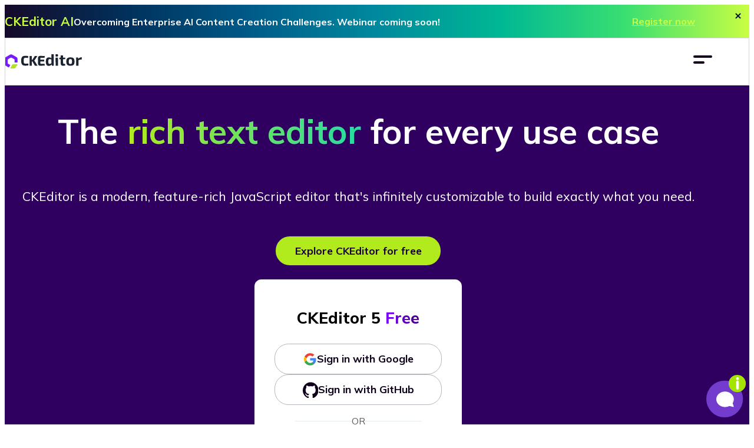

--- FILE ---
content_type: text/html
request_url: https://ckeditor.com/?f=6&t=12320&p=32306
body_size: 46024
content:
<!DOCTYPE html><html class="p-home" lang="en"><head><meta charset="UTF-8"><meta name="viewport" content="width=device-width, initial-scale=1"><title>WYSIWYG HTML Editor with Collaborative Rich Text Editing</title><link rel="preconnect" href="https://fonts.gstatic.com" crossorigin><link rel="preload" href="https://fonts.gstatic.com/l/font?kit=[base64]&amp;skey=9f5b077cc22e75c7&amp;v=v13" as="font" type="font/woff2" crossorigin><style id="nova-critical-css">@charset "UTF-8";@font-face{font-style:normal;font-weight:300 800;src:url(https://fonts.gstatic.com/l/font?kit=[base64]&skey=9f5b077cc22e75c7&v=v13) format("woff2-variations");font-family:Mulish;font-display:swap}@font-face{font-style:italic;font-weight:300 800;src:url(https://fonts.gstatic.com/l/font?kit=[base64]&skey=12f3c822011b7b1c&v=v13) format("woff2-variations");font-family:MulishItalic;font-display:swap}:root{--font-family:Mulish,system-ui,-apple-system,sans-serif;--font-family-italic:MulishItalic,system-ui,-apple-system,sans-serif;--font-family-mono:Consolas,Monaco,"Andale Mono","Ubuntu Mono",ui-monospace,monospace;--body-line-height:1.4;--dense-text-line-height:1.55;--headline-line-height:1.1;--color-seal-1:hsl(0, 0%, 100%);--color-seal-2:hsl(228, 100%, 98%);--color-seal-3:hsl(227, 66%, 95%);--color-tang-hs:263,59%;--color-tang-4:hsl(var(--color-tang-hs), 94%);--color-tang-5:hsl(var(--color-tang-hs), 52%);--color-tang-6:hsl(var(--color-tang-hs), 40%);--color-tang-7:hsl(var(--color-tang-hs), 26%);--color-tang-8:hsl(var(--color-tang-hs), 10%);--color-shark-0:hsl(0, 0%, 2%);--color-shark-1:hsl(219, 100%, 10%);--color-shark-2:hsl(214, 4%, 36%);--color-shark-3:hsl(213, 21%, 70%);--color-shark-4:hsl(210, 22%, 91%);--color-shark-5:hsl(210, 17%, 98%);--color-comet-hs:77,99%;--color-comet-3:hsl(var(--color-comet-hs), 78%);--color-comet-5:hsl(var(--color-comet-hs), 63%);--color-comet-6:hsl(var(--color-comet-hs), 45%);--color-comet-7:hsl(var(--color-comet-hs), 35%);--color-reef-1:hsl(189, 57%, 91%);--color-reef-2:hsl(16, 100%, 96%);--color-reef-3:hsl(201, 83%, 95%);--color-reef-4:hsl(234, 100%, 96%);--color-reef-5:hsl(78, 52%, 94%);--color-reef-6:hsl(345, 60%, 96%);--color-tropical-1:hsl(53, 100%, 43%);--color-tropical-2:hsl(36, 100%, 50%);--color-tropical-3:hsl(17, 100%, 57%);--color-tropical-4:hsl(346, 100%, 57%);--color-tropical-5:hsl(328, 100%, 49%);--color-tropical-6:hsl(307, 93%, 41%);--color-tropical-7:hsl(265, 90%, 51%);--color-arctic-1:hsl(208, 100%, 18%);--color-arctic-2:hsl(200, 100%, 27%);--color-arctic-3:hsl(188, 100%, 31%);--color-arctic-4:hsl(168, 100%, 36%);--color-arctic-5:hsl(140, 72%, 55%);--transition-time-1:0.2s;--transition-time-2:0.35s;--transition-duration:200ms;--transition-timing:cubic-bezier(0.42, 0, 0.58, 1);--shadow-1:0 0 var(--space-m) var(--space-4xs) rgba(0, 0, 0, 0.1);--shadow-2:0 0 var(--space-2xs) var(--space-4xs) rgba(0, 0, 0, 0.07);--dropshadow-1:0 0 var(--space-2xs) rgba(0, 0, 0, 0.085);--gradient-1:linear-gradient(
  	122.1deg,
  	var(--color-tang-8) 32.29%,
  	var(--color-tang-7) 70.55%
  );--gradient-2:linear-gradient(
  	122.1deg,
  	var(--color-comet-5) 32.29%,
  	var(--color-comet-6) 70.55%
  );--gradient-3:linear-gradient(
  	122.1deg,
  	transparent 32.29%,
  	color-mix(in srgb, var(--color-tang-7) 70%, var(--color-mix-base, transparent)) 70.55%
  );--gradient-promo:linear-gradient(
  	130deg,
  	var(--color-comet-6),
  	var(--color-tropical-1),
  	var(--color-tropical-2),
  	var(--color-tropical-3),
  	var(--color-tropical-4),
  	var(--color-tropical-5),
  	var(--color-tropical-6),
  	var(--color-tang-6)
  );--gradient-arctic:linear-gradient(
  	90deg,
  	var(--color-tang-8),
  	var(--color-arctic-1),
  	var(--color-arctic-2),
  	var(--color-arctic-3),
  	var(--color-arctic-4),
  	var(--color-arctic-5),
  	var(--color-comet-5)
  );--gradient-polar-dusk:linear-gradient(
  	180.21deg,
  	var(--color-shark-0) 49.74%,
  	var(--color-tropical-7) 115.87%
  );--z-index-cookies:50;--z-index-popup:100;--z-index-header:2000;--z-index-skip-link:2100;--z-index-chat:2500;--z-index-overlay:3000;--z-index-lightbox:4000;--header-height:5rem;--scroll-top:calc(var(--header-height) + var(--s-24, var(--space-s)))}.ck-config-layers-stratosphere{--z-index-header:12000;--z-index-chat:12500;--z-index-overlay:13000;--z-index-lightbox:14000}.ck-theme-aqua{--color-tang-hs:215,69%;--color-comet-hs:55,100%}.ck-theme-turquoise{--color-tang-hs:163,30%;--color-comet-hs:60,89%}:root{--space-4xs:clamp(0.13rem, calc(0.09rem + 0.18vw), 0.25rem);--space-3xs:clamp(0.38rem, calc(0.34rem + 0.18vw), 0.5rem);--space-2xs:clamp(0.5rem, calc(0.43rem + 0.37vw), 0.75rem);--space-xs:clamp(0.63rem, calc(0.51rem + 0.55vw), 1rem);--space-s:clamp(1rem, calc(0.85rem + 0.74vw), 1.5rem);--space-m:clamp(1.38rem, calc(1.19rem + 0.92vw), 2rem);--space-l:clamp(1.63rem, calc(1.37rem + 1.29vw), 2.5rem);--space-xl:clamp(2.63rem, calc(2.22rem + 2.02vw), 4rem);--space-2xl:clamp(4rem, calc(3.41rem + 2.94vw), 6rem);--space-3xl:clamp(6rem, calc(5.12rem + 4.41vw), 9rem)}:root{--step--1:clamp(0.7502rem, 0.9297rem + -0.204vw, 0.8889rem);--step--0-5:0.875rem;--step-0:clamp(1rem, 1rem + 0vw, 1rem);--step-0-5:clamp(1rem, calc(0.9632rem + 0.1838vw), 1.125rem);--step-1:clamp(1.125rem, 1.0638rem + 0.3059vw, 1.333rem);--step-2:clamp(1.2656rem, 1.1153rem + 0.7519vw, 1.7769rem);--step-3:clamp(1.4238rem, 1.146rem + 1.3894vw, 2.3686rem);--step-4:clamp(1.6018rem, 1.1443rem + 2.2875vw, 3.1573rem)}:root{--article-step--1:clamp(0.83rem, calc(0.91rem + -0.08vw), 0.89rem);--article-step-0:clamp(1rem, calc(1rem + 0vw), 1rem);--article-step-1:clamp(1.13rem, calc(1.1rem + 0.11vw), 1.2rem);--article-step-2:clamp(1.27rem, calc(1.21rem + 0.26vw), 1.44rem);--article-step-4:clamp(1.6rem, calc(1.46rem + 0.69vw), 2.07rem);--article-step-5:clamp(1.8rem, calc(1.6rem + 1.01vw), 2.49rem)}.ck-theme-quasar{--color-purple-1:hsl(270, 100%, 49.6%);--color-purple-2:hsl(270, 98.1%, 59.6%);--color-purple-3:hsl(270, 98.7%, 69.8%);--color-purple-4:hsl(270, 98.1%, 79.8%);--color-purple-5:hsl(270, 100%, 90%);--color-purple-6:hsl(270, 100%, 94.9%);--color-purple-7:hsl(270, 100%, 97.5%);--color-lime-0:hsl(77, 99%, 45%);--color-lime-1:hsl(77, 83.7%, 51.8%);--color-lime-2:hsl(77, 83.8%, 63.7%);--color-lime-3:hsl(77, 83.7%, 75.9%);--color-lime-4:hsl(77, 83.8%, 85.5%);--color-lime-5:hsl(78, 83.7%, 90.4%);--color-lime-6:hsl(77, 84%, 95.1%);--color-white-1:hsl(0, 0%, 100%);--color-black-1:hsl(273, 100%, 5%);--color-moon-1:hsl(192, 21.7%, 91%);--color-moon-2:hsl(216, 21.7%, 95.5%);--color-moon-3:hsl(220, 23.1%, 97.5%);--color-quantum-1:hsl(270, 100%, 28.2%);--color-quantum-2:hsl(270, 53%, 42.5%);--color-quantum-3:hsl(270, 39.1%, 56.9%);--color-quantum-4:hsl(270, 39.4%, 67.6%);--color-quantum-5:hsl(270, 40%, 78.4%);--color-quantum-6:hsl(269, 39.7%, 85.7%);--color-quantum-7:hsl(272, 40.5%, 92.7%);--color-deep-0:hsl(270, 100%, 11%);--color-deep-0-4:hsla(270, 100%, 11%, 0.4);--color-deep-1:hsl(270, 100%, 19%);--color-deep-2:hsl(270, 43.3%, 35.3%);--color-deep-3:hsl(270, 23.4%, 51.4%);--color-deep-4:hsl(271, 23.6%, 67.6%);--color-deep-5:hsl(270, 24.2%, 75.7%);--color-deep-6:hsl(272, 22.9%, 83.7%);--color-deep-7:hsl(270, 23.8%, 91.8%);--color-deep-8:hsl(276, 23.8%, 95.9%);--color-graphite-1:hsl(216, 31.4%, 20%);--color-graphite-2:hsl(215, 20.3%, 28%);--color-graphite-3:hsl(215, 11.8%, 40%);--color-graphite-4:hsl(217, 8%, 56.1%);--color-graphite-5:hsl(213, 7.7%, 72%);--color-graphite-6:hsl(210, 7.3%, 83.9%);--color-graphite-7:hsl(220, 7.3%, 92%);--color-graphite-8:hsl(210, 10%, 96.1%);--color-fresh-1:hsl(162, 71.5%, 50.4%);--color-fresh-2:hsl(162, 71.4%, 60.2%);--color-fresh-3:hsl(162, 71.1%, 70.2%);--color-fresh-4:hsl(162, 72.3%, 80.2%);--color-fresh-5:hsl(162, 72%, 90.2%);--color-fresh-6:hsl(163, 69.2%, 94.9%);--color-error-1:hsl(355, 81%, 54.7%);--color-success-1:hsl(159, 75.7%, 42%);--color-warning-1:hsl(39, 94.4%, 49%);--color-pink-1:hsl(317, 87%, 50%);--fw-400:400;--fw-500:500;--fw-700:700;--fw-800:800;--shadow-1:0 0 var(--s-32) var(--s-4) rgba(0, 0, 0, 0.1);--shadow-2:0 0 var(--s-12) var(--s-12) rgba(0, 0, 0, 0.07);--multi-shadow-1:0 4px 10px 6px color-mix(in srgb, var(--color-graphite-5) 7%, var(--color-mix-base, transparent)),0 4px 10px 2px color-mix(in srgb, var(--color-black-1) 3%, var(--color-mix-base, transparent));--gradient-eclipse:linear-gradient(var(--gradient-angle, 90.21deg), var(--color-purple-1) 0%, var(--color-quantum-1) 100%);--gradient-midnight:linear-gradient(var(--gradient-angle, 90.21deg), var(--color-deep-1) 0%, var(--color-quantum-1) 100%);--gradient-citrus:linear-gradient(var(--gradient-angle, 90.21deg), var(--color-lime-1) 0%, var(--color-fresh-1) 100%);--gradient-rainbow:linear-gradient(var(--gradient-angle, 90.21deg), var(--color-lime-1) 0%, var(--color-fresh-1) 50%, var(--color-purple-1) 100%);--gradient-warm-rainbow:linear-gradient(var(--gradient-angle, 90.21deg), var(--color-purple-1) 0%, var(--color-pink-1) 38%, var(--color-warning-1) 66%, var(--color-lime-1) 100%);--quasar-shape:polygon(50% 0, 92% 25%, 92% 75%, 50% 100%, 8% 75%, 8% 25%)}.ck-theme-quasar{--s-0:0;--s-4:clamp(0.25rem, 0.25rem + 0vw, 0.25rem);--s-8:clamp(0.5rem, 0.5rem + 0vw, 0.5rem);--s-12:clamp(0.625rem, 0.5882rem + 0.1838vw, 0.75rem);--s-16:clamp(0.875rem, 0.8382rem + 0.1838vw, 1rem);--s-18:clamp(1rem, 0.9632rem + 0.1838vw, 1.125rem);--s-20:clamp(1.125rem, 1.0882rem + 0.1838vw, 1.25rem);--s-24:clamp(1.375rem, 1.3382rem + 0.1838vw, 1.5rem);--s-32:clamp(1.75rem, 1.6765rem + 0.3676vw, 2rem);--s-40:clamp(2.25rem, 2.1765rem + 0.3676vw, 2.5rem);--s-48:clamp(2.625rem, 2.5147rem + 0.5515vw, 3rem);--s-56:clamp(3.125rem, 3.0147rem + 0.5515vw, 3.5rem);--s-64:clamp(3.5rem, 3.3529rem + 0.7353vw, 4rem);--s-80:clamp(4.5rem, 4.3529rem + 0.7353vw, 5rem);--s-96:clamp(5.375rem, 5.1912rem + 0.9191vw, 6rem);--s-108:clamp(6rem, 5.7794rem + 1.1029vw, 6.75rem);--s-124:clamp(6.875rem, 6.6176rem + 1.2868vw, 7.75rem);--s-140:clamp(7.75rem, 7.4559rem + 1.4706vw, 8.75rem);--s-148:clamp(8.3125rem, 8.0368rem + 1.3787vw, 9.25rem);--s-256:clamp(14.25rem, 13.7353rem + 2.5735vw, 16rem)}.ck-theme-quasar{--fs-12:clamp(0.75rem, 0.75rem + 0vw, 0.75rem);--fs-14:clamp(0.75rem, 0.7132rem + 0.1838vw, 0.875rem);--fs-16:clamp(0.875rem, 0.8382rem + 0.1838vw, 1rem);--fs-18:clamp(1rem, 0.9632rem + 0.1838vw, 1.125rem);--fs-22:clamp(1.125rem, 1.0515rem + 0.3676vw, 1.375rem);--fs-28:clamp(1.375rem, 1.2647rem + 0.5515vw, 1.75rem);--fs-36:clamp(1.625rem, 1.4412rem + 0.9191vw, 2.25rem);--fs-48:clamp(1.875rem, 1.5441rem + 1.6544vw, 3rem);--fs-60:clamp(2.25rem, 1.8088rem + 2.2059vw, 3.75rem);--fs-72:clamp(2.5rem, 1.9118rem + 2.9412vw, 4.5rem)}*,::after,::before{box-sizing:border-box}:not(.ck-content *,.ck-ai-chat__feed__ai-reply-container *){margin:0}body,html{height:100%}body{line-height:var(--body-line-height);-webkit-font-smoothing:antialiased}canvas,img,picture,svg,video{display:block;max-width:100%}button,input,select,textarea{font:inherit}h1,h2,h3,h4,h5,h6,p{overflow-wrap:break-word}body,html{height:auto;min-height:100%;scroll-behavior:smooth}@media (prefers-reduced-motion:reduce){body,html{scroll-behavior:initial}}html.ck-config-no-scroll,html.ck-config-no-scroll body{scroll-behavior:initial}body{background:var(--color-seal-1);color:var(--color-shark-1);font-size:var(--step-0);font-family:var(--font-family)}body.is-hidden{overflow:hidden}ol[role=list],ul[role=list]{list-style:none}[role=list]{padding:0}blockquote:not([class]),li,p{max-width:var(--max-ch,none)}a{color:var(--a-color,var(--color-tang-5));text-decoration:none}a:hover{text-decoration:underline}a:focus,button:focus{transition-duration:var(--transition-time-1);transition-property:box-shadow;outline:0;box-shadow:0 0 0 2px var(--white-1,var(--color-seal-1)),0 0 0 4px var(--purple-1,var(--color-tang-5))}a:focus-visible,button:focus-visible{transition-duration:var(--transition-time-1);transition-property:box-shadow;outline:0;box-shadow:0 0 0 2px var(--white-1,var(--color-seal-1)),0 0 0 4px var(--purple-1,var(--color-tang-5))}a:focus:not(:focus-visible),button:focus:not(:focus-visible){box-shadow:none}em,i{font-style:italic;font-family:var(--font-family-italic)}fieldset{border:0;padding:0}code:not([class*=language-]){border-radius:var(--space-4xs);background-color:var(--color-shark-4);padding:var(--space-4xs);color:var(--color-tropical-4);font-size:90%}kbd{border-style:groove;border-radius:var(--space-4xs);background:var(--color-shark-4);padding:0 var(--space-4xs);font-size:var(--step--1);font-family:var(--font-family-mono)}img{height:auto}[id]{scroll-margin-top:var(--scroll-top)}sup{padding:4px;font-weight:800}a:has(sup){-webkit-text-decoration:underline dashed currentColor 1px;text-decoration:underline dashed currentColor 1px}h1,h2,h3{line-height:var(--headline-line-height)}h1{font-size:var(--step-4)}h2{font-size:var(--step-3)}h3{font-size:var(--step-2)}h4{font-size:var(--step-1)}small{font-size:var(--step--1)}.ck-theme-quasar{background-color:var(--color-moon-3);color:var(--color-black-1)}.ck-theme-quasar kbd{font-size:var(--fs-14)}.ck-theme-quasar h1 mark,.ck-theme-quasar h2 mark,.ck-theme-quasar h3 mark{background-color:transparent;color:var(--color-purple-1)}.ck-theme-quasar h1{font-size:var(--fs-60)}.ck-theme-quasar h2{font-weight:750;font-size:var(--fs-48);line-height:1.35}.ck-theme-quasar h3{font-size:var(--fs-36);line-height:1.35}.ck-theme-quasar h4{font-size:var(--fs-28);line-height:1.4}.ck-theme-quasar h5{font-size:var(--fs-22);line-height:1.5}.ck-theme-quasar small{font-size:var(--fs-14)}.l-grid{display:grid;grid-template-columns:repeat(var(--l-grid-placement,auto-fill),minmax(var(--l-grid-min-item-size,16rem),var(--l-grid-max-item-size,1fr)));gap:var(--l-grid-gap,var(--space-s))}.l-grid--50-50{--l-grid-placement:auto-fit;--l-grid-min-item-size:clamp(16rem, 50vw, 26rem)}.l-group{display:flex;flex-wrap:wrap;gap:var(--l-group-gap,var(--space-xs))}.l-group--xl{--l-group-gap:var(--space-xl)}.l-group--m{--l-group-gap:var(--space-m)}.l-group--2xs{--l-group-gap:var(--space-2xs)}.l-group--4xs{--l-group-gap:var(--space-4xs)}.l-group--center{align-items:center}.l-group-space-between{display:flex;flex-wrap:wrap;justify-content:space-between;align-items:center;gap:var(--l-group-gap,var(--space-xs))}.l-group--vertical-center{align-items:center}.l-group--horizontal-center{justify-content:center}.l-wrapper{margin-inline:auto;width:min(100% - var(--s-64,var(--space-xl)),var(--l-wrapper-max,88rem))}.l-p-4xs{padding:var(--space-4xs)}.l-pl-4xs{padding-left:var(--space-4xs)}.l-pr-4xs{padding-right:var(--space-4xs)}.l-ph-4xs{padding-right:var(--space-4xs);padding-left:var(--space-4xs)}.l-pt-4xs{padding-top:var(--space-4xs)}.l-pb-4xs{padding-bottom:var(--space-4xs)}.l-pv-4xs{padding-top:var(--space-4xs);padding-bottom:var(--space-4xs)}.l-p-3xs{padding:var(--space-3xs)}.l-pl-3xs{padding-left:var(--space-3xs)}.l-pr-3xs{padding-right:var(--space-3xs)}.l-ph-3xs{padding-right:var(--space-3xs);padding-left:var(--space-3xs)}.l-pt-3xs{padding-top:var(--space-3xs)}.l-pb-3xs{padding-bottom:var(--space-3xs)}.l-pv-3xs{padding-top:var(--space-3xs);padding-bottom:var(--space-3xs)}.l-p-2xs{padding:var(--space-2xs)}.l-pl-2xs{padding-left:var(--space-2xs)}.l-pr-2xs{padding-right:var(--space-2xs)}.l-ph-2xs{padding-right:var(--space-2xs);padding-left:var(--space-2xs)}.l-pt-2xs{padding-top:var(--space-2xs)}.l-pb-2xs{padding-bottom:var(--space-2xs)}.l-pv-2xs{padding-top:var(--space-2xs);padding-bottom:var(--space-2xs)}.l-p-xs{padding:var(--space-xs)}.l-pl-xs{padding-left:var(--space-xs)}.l-pr-xs{padding-right:var(--space-xs)}.l-ph-xs{padding-right:var(--space-xs);padding-left:var(--space-xs)}.l-pt-xs{padding-top:var(--space-xs)}.l-pb-xs{padding-bottom:var(--space-xs)}.l-pv-xs{padding-top:var(--space-xs);padding-bottom:var(--space-xs)}.l-p-s{padding:var(--space-s)}.l-pl-s{padding-left:var(--space-s)}.l-pr-s{padding-right:var(--space-s)}.l-ph-s{padding-right:var(--space-s);padding-left:var(--space-s)}.l-pt-s{padding-top:var(--space-s)}.l-pb-s{padding-bottom:var(--space-s)}.l-pv-s{padding-top:var(--space-s);padding-bottom:var(--space-s)}.l-p-m{padding:var(--space-m)}.l-pl-m{padding-left:var(--space-m)}.l-pr-m{padding-right:var(--space-m)}.l-ph-m{padding-right:var(--space-m);padding-left:var(--space-m)}.l-pt-m{padding-top:var(--space-m)}.l-pb-m{padding-bottom:var(--space-m)}.l-pv-m{padding-top:var(--space-m);padding-bottom:var(--space-m)}.l-p-l{padding:var(--space-l)}.l-pl-l{padding-left:var(--space-l)}.l-pr-l{padding-right:var(--space-l)}.l-ph-l{padding-right:var(--space-l);padding-left:var(--space-l)}.l-pt-l{padding-top:var(--space-l)}.l-pb-l{padding-bottom:var(--space-l)}.l-pv-l{padding-top:var(--space-l);padding-bottom:var(--space-l)}.l-p-xl{padding:var(--space-xl)}.l-pl-xl{padding-left:var(--space-xl)}.l-pr-xl{padding-right:var(--space-xl)}.l-ph-xl{padding-right:var(--space-xl);padding-left:var(--space-xl)}.l-pt-xl{padding-top:var(--space-xl)}.l-pb-xl{padding-bottom:var(--space-xl)}.l-pv-xl{padding-top:var(--space-xl);padding-bottom:var(--space-xl)}.l-p-2xl{padding:var(--space-2xl)}.l-pl-2xl{padding-left:var(--space-2xl)}.l-pr-2xl{padding-right:var(--space-2xl)}.l-ph-2xl{padding-right:var(--space-2xl);padding-left:var(--space-2xl)}.l-pt-2xl{padding-top:var(--space-2xl)}.l-pb-2xl{padding-bottom:var(--space-2xl)}.l-pv-2xl{padding-top:var(--space-2xl);padding-bottom:var(--space-2xl)}.l-p-3xl{padding:var(--space-3xl)}.l-pl-3xl{padding-left:var(--space-3xl)}.l-pr-3xl{padding-right:var(--space-3xl)}.l-ph-3xl{padding-right:var(--space-3xl);padding-left:var(--space-3xl)}.l-pt-3xl{padding-top:var(--space-3xl)}.l-pb-3xl{padding-bottom:var(--space-3xl)}.l-pv-3xl{padding-top:var(--space-3xl);padding-bottom:var(--space-3xl)}.ck-theme-quasar .l-p-0{padding:var(--s-0)}.ck-theme-quasar .l-pl-0{padding-left:var(--s-0)}.ck-theme-quasar .l-pr-0{padding-right:var(--s-0)}.ck-theme-quasar .l-ph-0{padding-inline:var(--s-0)}.ck-theme-quasar .l-pt-0{padding-top:var(--s-0)}.ck-theme-quasar .l-pb-0{padding-bottom:var(--s-0)}.ck-theme-quasar .l-pv-0{padding-block:var(--s-0)}.ck-theme-quasar .l-p-4{padding:var(--s-4)}.ck-theme-quasar .l-pl-4{padding-left:var(--s-4)}.ck-theme-quasar .l-pr-4{padding-right:var(--s-4)}.ck-theme-quasar .l-ph-4{padding-inline:var(--s-4)}.ck-theme-quasar .l-pt-4{padding-top:var(--s-4)}.ck-theme-quasar .l-pb-4{padding-bottom:var(--s-4)}.ck-theme-quasar .l-pv-4{padding-block:var(--s-4)}.ck-theme-quasar .l-p-8{padding:var(--s-8)}.ck-theme-quasar .l-pl-8{padding-left:var(--s-8)}.ck-theme-quasar .l-pr-8{padding-right:var(--s-8)}.ck-theme-quasar .l-ph-8{padding-inline:var(--s-8)}.ck-theme-quasar .l-pt-8{padding-top:var(--s-8)}.ck-theme-quasar .l-pb-8{padding-bottom:var(--s-8)}.ck-theme-quasar .l-pv-8{padding-block:var(--s-8)}.ck-theme-quasar .l-p-12{padding:var(--s-12)}.ck-theme-quasar .l-pl-12{padding-left:var(--s-12)}.ck-theme-quasar .l-pr-12{padding-right:var(--s-12)}.ck-theme-quasar .l-ph-12{padding-inline:var(--s-12)}.ck-theme-quasar .l-pt-12{padding-top:var(--s-12)}.ck-theme-quasar .l-pb-12{padding-bottom:var(--s-12)}.ck-theme-quasar .l-pv-12{padding-block:var(--s-12)}.ck-theme-quasar .l-p-16{padding:var(--s-16)}.ck-theme-quasar .l-pl-16{padding-left:var(--s-16)}.ck-theme-quasar .l-pr-16{padding-right:var(--s-16)}.ck-theme-quasar .l-ph-16{padding-inline:var(--s-16)}.ck-theme-quasar .l-pt-16{padding-top:var(--s-16)}.ck-theme-quasar .l-pb-16{padding-bottom:var(--s-16)}.ck-theme-quasar .l-pv-16{padding-block:var(--s-16)}.ck-theme-quasar .l-p-18{padding:var(--s-18)}.ck-theme-quasar .l-pl-18{padding-left:var(--s-18)}.ck-theme-quasar .l-pr-18{padding-right:var(--s-18)}.ck-theme-quasar .l-ph-18{padding-inline:var(--s-18)}.ck-theme-quasar .l-pt-18{padding-top:var(--s-18)}.ck-theme-quasar .l-pb-18{padding-bottom:var(--s-18)}.ck-theme-quasar .l-pv-18{padding-block:var(--s-18)}.ck-theme-quasar .l-p-20{padding:var(--s-20)}.ck-theme-quasar .l-pl-20{padding-left:var(--s-20)}.ck-theme-quasar .l-pr-20{padding-right:var(--s-20)}.ck-theme-quasar .l-ph-20{padding-inline:var(--s-20)}.ck-theme-quasar .l-pt-20{padding-top:var(--s-20)}.ck-theme-quasar .l-pb-20{padding-bottom:var(--s-20)}.ck-theme-quasar .l-pv-20{padding-block:var(--s-20)}.ck-theme-quasar .l-p-24{padding:var(--s-24)}.ck-theme-quasar .l-pl-24{padding-left:var(--s-24)}.ck-theme-quasar .l-pr-24{padding-right:var(--s-24)}.ck-theme-quasar .l-ph-24{padding-inline:var(--s-24)}.ck-theme-quasar .l-pt-24{padding-top:var(--s-24)}.ck-theme-quasar .l-pb-24{padding-bottom:var(--s-24)}.ck-theme-quasar .l-pv-24{padding-block:var(--s-24)}.ck-theme-quasar .l-p-32{padding:var(--s-32)}.ck-theme-quasar .l-pl-32{padding-left:var(--s-32)}.ck-theme-quasar .l-pr-32{padding-right:var(--s-32)}.ck-theme-quasar .l-ph-32{padding-inline:var(--s-32)}.ck-theme-quasar .l-pt-32{padding-top:var(--s-32)}.ck-theme-quasar .l-pb-32{padding-bottom:var(--s-32)}.ck-theme-quasar .l-pv-32{padding-block:var(--s-32)}.ck-theme-quasar .l-p-40{padding:var(--s-40)}.ck-theme-quasar .l-pl-40{padding-left:var(--s-40)}.ck-theme-quasar .l-pr-40{padding-right:var(--s-40)}.ck-theme-quasar .l-ph-40{padding-inline:var(--s-40)}.ck-theme-quasar .l-pt-40{padding-top:var(--s-40)}.ck-theme-quasar .l-pb-40{padding-bottom:var(--s-40)}.ck-theme-quasar .l-pv-40{padding-block:var(--s-40)}.ck-theme-quasar .l-p-48{padding:var(--s-48)}.ck-theme-quasar .l-pl-48{padding-left:var(--s-48)}.ck-theme-quasar .l-pr-48{padding-right:var(--s-48)}.ck-theme-quasar .l-ph-48{padding-inline:var(--s-48)}.ck-theme-quasar .l-pt-48{padding-top:var(--s-48)}.ck-theme-quasar .l-pb-48{padding-bottom:var(--s-48)}.ck-theme-quasar .l-pv-48{padding-block:var(--s-48)}.ck-theme-quasar .l-p-56{padding:var(--s-56)}.ck-theme-quasar .l-pl-56{padding-left:var(--s-56)}.ck-theme-quasar .l-pr-56{padding-right:var(--s-56)}.ck-theme-quasar .l-ph-56{padding-inline:var(--s-56)}.ck-theme-quasar .l-pt-56{padding-top:var(--s-56)}.ck-theme-quasar .l-pb-56{padding-bottom:var(--s-56)}.ck-theme-quasar .l-pv-56{padding-block:var(--s-56)}.ck-theme-quasar .l-p-64{padding:var(--s-64)}.ck-theme-quasar .l-pl-64{padding-left:var(--s-64)}.ck-theme-quasar .l-pr-64{padding-right:var(--s-64)}.ck-theme-quasar .l-ph-64{padding-inline:var(--s-64)}.ck-theme-quasar .l-pt-64{padding-top:var(--s-64)}.ck-theme-quasar .l-pb-64{padding-bottom:var(--s-64)}.ck-theme-quasar .l-pv-64{padding-block:var(--s-64)}.ck-theme-quasar .l-p-80{padding:var(--s-80)}.ck-theme-quasar .l-pl-80{padding-left:var(--s-80)}.ck-theme-quasar .l-pr-80{padding-right:var(--s-80)}.ck-theme-quasar .l-ph-80{padding-inline:var(--s-80)}.ck-theme-quasar .l-pt-80{padding-top:var(--s-80)}.ck-theme-quasar .l-pb-80{padding-bottom:var(--s-80)}.ck-theme-quasar .l-pv-80{padding-block:var(--s-80)}.ck-theme-quasar .l-p-96{padding:var(--s-96)}.ck-theme-quasar .l-pl-96{padding-left:var(--s-96)}.ck-theme-quasar .l-pr-96{padding-right:var(--s-96)}.ck-theme-quasar .l-ph-96{padding-inline:var(--s-96)}.ck-theme-quasar .l-pt-96{padding-top:var(--s-96)}.ck-theme-quasar .l-pb-96{padding-bottom:var(--s-96)}.ck-theme-quasar .l-pv-96{padding-block:var(--s-96)}.ck-theme-quasar .l-p-108{padding:var(--s-108)}.ck-theme-quasar .l-pl-108{padding-left:var(--s-108)}.ck-theme-quasar .l-pr-108{padding-right:var(--s-108)}.ck-theme-quasar .l-ph-108{padding-inline:var(--s-108)}.ck-theme-quasar .l-pt-108{padding-top:var(--s-108)}.ck-theme-quasar .l-pb-108{padding-bottom:var(--s-108)}.ck-theme-quasar .l-pv-108{padding-block:var(--s-108)}.ck-theme-quasar .l-p-124{padding:var(--s-124)}.ck-theme-quasar .l-pl-124{padding-left:var(--s-124)}.ck-theme-quasar .l-pr-124{padding-right:var(--s-124)}.ck-theme-quasar .l-ph-124{padding-inline:var(--s-124)}.ck-theme-quasar .l-pt-124{padding-top:var(--s-124)}.ck-theme-quasar .l-pb-124{padding-bottom:var(--s-124)}.ck-theme-quasar .l-pv-124{padding-block:var(--s-124)}.ck-theme-quasar .l-p-140{padding:var(--s-140)}.ck-theme-quasar .l-pl-140{padding-left:var(--s-140)}.ck-theme-quasar .l-pr-140{padding-right:var(--s-140)}.ck-theme-quasar .l-ph-140{padding-inline:var(--s-140)}.ck-theme-quasar .l-pt-140{padding-top:var(--s-140)}.ck-theme-quasar .l-pb-140{padding-bottom:var(--s-140)}.ck-theme-quasar .l-pv-140{padding-block:var(--s-140)}.ck-theme-quasar .l-p-148{padding:var(--s-148)}.ck-theme-quasar .l-pl-148{padding-left:var(--s-148)}.ck-theme-quasar .l-pr-148{padding-right:var(--s-148)}.ck-theme-quasar .l-ph-148{padding-inline:var(--s-148)}.ck-theme-quasar .l-pt-148{padding-top:var(--s-148)}.ck-theme-quasar .l-pb-148{padding-bottom:var(--s-148)}.ck-theme-quasar .l-pv-148{padding-block:var(--s-148)}.ck-theme-quasar .l-p-256{padding:var(--s-256)}.ck-theme-quasar .l-pl-256{padding-left:var(--s-256)}.ck-theme-quasar .l-pr-256{padding-right:var(--s-256)}.ck-theme-quasar .l-ph-256{padding-inline:var(--s-256)}.ck-theme-quasar .l-pt-256{padding-top:var(--s-256)}.ck-theme-quasar .l-pb-256{padding-bottom:var(--s-256)}.ck-theme-quasar .l-pv-256{padding-block:var(--s-256)}.u-fw-regular{font-weight:400}.u-fw-s-bold{font-weight:600}.u-fw-bold{font-weight:700}.u-fw-e-bold{font-weight:800}.u-u{text-decoration:underline}.u-fs-1{font-size:var(--step-4)}.u-fs-2{font-size:var(--step-3)}.u-fs-3{font-size:var(--step-2)}.u-fs-4{font-size:var(--step-1)}.u-fs-1,.u-fs-2,.u-fs-3{line-height:var(--headline-line-height)}.u-fs-0-5{font-size:var(--step-0-5)}.u-fs-0{font-size:var(--step-0)}.u-fs--0-5{font-size:var(--step--0-5)}.u-fs--1{font-size:var(--step--1)}.u-ta-center{text-align:center}.u-ta-right{text-align:right}.u-tw-balance{text-wrap:balance}.u-color-tang-5{color:var(--color-tang-5)}.u-color-comet-5{color:var(--color-comet-5)}.u-color-shark-1{color:var(--color-shark-1)}.u-color-shark-2{color:var(--color-shark-2)}.u-color-shark-3{color:var(--color-shark-3)}.u-color-seal-1{color:var(--color-seal-1)}.u-color-tropical-4{color:var(--color-tropical-4)}.u-bg-seal-1{background-color:var(--color-seal-1)}.u-bg-seal-2{background-color:var(--color-seal-2)}.u-bg-comet-5{background-color:var(--color-comet-5)}.u-bg-reef-1{background-color:var(--color-reef-1)}.u-bg-reef-2{background-color:var(--color-reef-2)}.u-bg-reef-3{background-color:var(--color-reef-3)}.u-bg-reef-4{background-color:var(--color-reef-4)}.u-bg-reef-5{background-color:var(--color-reef-5)}.u-bg-reef-6{background-color:var(--color-reef-6)}.u-flow-xl>*+*{margin-top:var(--space-xl)}.u-flow-l>*+*{margin-top:var(--space-l)}.u-flow-m>*+*{margin-top:var(--space-m)}.u-flow-s>*+*{margin-top:var(--space-s)}.u-flow-xs>*+*{margin-top:var(--space-xs)}.u-flow>*+*{margin-top:var(--space-3xs)}.u-flow-4xs>*+*{margin-top:var(--space-4xs)}.u-justify-center{display:flex;justify-content:center}.u-sr-only{clip:rect(1px,1px,1px,1px);position:absolute;clip-path:inset(50%);margin:-1px;padding:0;width:1px;height:1px;overflow:hidden}.u-button-reset,.u-button-reset-inline{-webkit-appearance:none;-moz-appearance:none;appearance:none;cursor:pointer;border:none;background-color:transparent;padding:0;color:currentColor;text-align:left}.u-button-reset{width:100%}.u-hidden{visibility:hidden}.u-gone{display:none!important}.u-center{display:flex;flex-direction:column;justify-content:center;align-items:center;text-align:center}.u-full-height{height:100%}.u-full-width{width:100%}.u-full-max-width{max-width:100%}.u-sticky{position:sticky;top:var(--scroll-top)}[class*=u-br-] br{display:none}@media (width >= 48rem){.u-br-sm br{display:block}}@media (width >= 64rem){.u-br-md br{display:block}}@media (width >= 88rem){.u-br-lg br{display:block}}.u-filter-shadow{filter:drop-shadow(var(--dropshadow-1))}.u-skip-link{position:absolute;width:1px;height:1px;overflow:hidden;clip:rect(1px,1px,1px,1px);top:1.3em;left:.75rem}.u-skip-link:focus-visible{z-index:var(--z-index-skip-link);width:auto;height:auto;clip:auto}.ck-theme-quasar .u-flow-0>*+*{margin-top:var(--s-0)}.ck-theme-quasar .u-flow-4>*+*{margin-top:var(--s-4)}.ck-theme-quasar .u-flow-8>*+*{margin-top:var(--s-8)}.ck-theme-quasar .u-flow-12>*+*{margin-top:var(--s-12)}.ck-theme-quasar .u-flow-16>*+*{margin-top:var(--s-16)}.ck-theme-quasar .u-flow-18>*+*{margin-top:var(--s-18)}.ck-theme-quasar .u-flow-20>*+*{margin-top:var(--s-20)}.ck-theme-quasar .u-flow-24>*+*{margin-top:var(--s-24)}.ck-theme-quasar .u-flow-32>*+*{margin-top:var(--s-32)}.ck-theme-quasar .u-flow-40>*+*{margin-top:var(--s-40)}.ck-theme-quasar .u-flow-48>*+*{margin-top:var(--s-48)}.ck-theme-quasar .u-flow-56>*+*{margin-top:var(--s-56)}.ck-theme-quasar .u-flow-64>*+*{margin-top:var(--s-64)}.ck-theme-quasar .u-flow-80>*+*{margin-top:var(--s-80)}.ck-theme-quasar .u-flow-96>*+*{margin-top:var(--s-96)}.ck-theme-quasar .u-flow-108>*+*{margin-top:var(--s-108)}.ck-theme-quasar .u-flow-124>*+*{margin-top:var(--s-124)}.ck-theme-quasar .u-flow-140>*+*{margin-top:var(--s-140)}.ck-theme-quasar .u-flow-148>*+*{margin-top:var(--s-148)}.ck-theme-quasar .u-flow-256>*+*{margin-top:var(--s-256)}.ck-theme-quasar .u-fs-12{font-size:var(--fs-12)}.ck-theme-quasar .u-fs-14{font-size:var(--fs-14)}.ck-theme-quasar .u-fs-16{font-size:var(--fs-16)}.ck-theme-quasar .u-fs-18{font-size:var(--fs-18)}.ck-theme-quasar .u-fs-22{font-size:var(--fs-22)}.ck-theme-quasar .u-fs-28{font-size:var(--fs-28)}.ck-theme-quasar .u-fs-36{font-size:var(--fs-36)}.ck-theme-quasar .u-fs-48{font-size:var(--fs-48)}.ck-theme-quasar .u-fs-60{font-size:var(--fs-60)}.ck-theme-quasar .u-fs-72{font-size:var(--fs-72)}.ck-theme-quasar .u-lh-1-25{line-height:1.25}.ck-theme-quasar .u-lh-1-3{line-height:1.3}.ck-theme-quasar .u-lh-1-35{line-height:1.35}.ck-theme-quasar .u-lh-1-4{line-height:1.4}.ck-theme-quasar .u-lh-1-5{line-height:1.5}.ck-theme-quasar .u-color-purple-1{color:var(--color-purple-1)}.ck-theme-quasar .u-color-purple-2{color:var(--color-purple-2)}.ck-theme-quasar .u-color-purple-3{color:var(--color-purple-3)}.ck-theme-quasar .u-color-purple-4{color:var(--color-purple-4)}.ck-theme-quasar .u-color-purple-5{color:var(--color-purple-5)}.ck-theme-quasar .u-color-purple-6{color:var(--color-purple-6)}.ck-theme-quasar .u-color-purple-7{color:var(--color-purple-7)}.ck-theme-quasar .u-color-lime-0{color:var(--color-lime-0)}.ck-theme-quasar .u-color-lime-1{color:var(--color-lime-1)}.ck-theme-quasar .u-color-lime-2{color:var(--color-lime-2)}.ck-theme-quasar .u-color-lime-3{color:var(--color-lime-3)}.ck-theme-quasar .u-color-lime-4{color:var(--color-lime-4)}.ck-theme-quasar .u-color-lime-5{color:var(--color-lime-5)}.ck-theme-quasar .u-color-lime-6{color:var(--color-lime-6)}.ck-theme-quasar .u-color-white-1{color:var(--color-white-1)}.ck-theme-quasar .u-color-black-1{color:var(--color-black-1)}.ck-theme-quasar .u-color-moon-1{color:var(--color-moon-1)}.ck-theme-quasar .u-color-moon-2{color:var(--color-moon-2)}.ck-theme-quasar .u-color-moon-3{color:var(--color-moon-3)}.ck-theme-quasar .u-color-quantum-1{color:var(--color-quantum-1)}.ck-theme-quasar .u-color-quantum-2{color:var(--color-quantum-2)}.ck-theme-quasar .u-color-quantum-3{color:var(--color-quantum-3)}.ck-theme-quasar .u-color-quantum-4{color:var(--color-quantum-4)}.ck-theme-quasar .u-color-quantum-5{color:var(--color-quantum-5)}.ck-theme-quasar .u-color-quantum-6{color:var(--color-quantum-6)}.ck-theme-quasar .u-color-quantum-7{color:var(--color-quantum-7)}.ck-theme-quasar .u-color-deep-0{color:var(--color-deep-0)}.ck-theme-quasar .u-color-deep-0-4{color:var(--color-deep-0-4)}.ck-theme-quasar .u-color-deep-1{color:var(--color-deep-1)}.ck-theme-quasar .u-color-deep-2{color:var(--color-deep-2)}.ck-theme-quasar .u-color-deep-3{color:var(--color-deep-3)}.ck-theme-quasar .u-color-deep-4{color:var(--color-deep-4)}.ck-theme-quasar .u-color-deep-5{color:var(--color-deep-5)}.ck-theme-quasar .u-color-deep-6{color:var(--color-deep-6)}.ck-theme-quasar .u-color-deep-7{color:var(--color-deep-7)}.ck-theme-quasar .u-color-deep-8{color:var(--color-deep-8)}.ck-theme-quasar .u-color-graphite-1{color:var(--color-graphite-1)}.ck-theme-quasar .u-color-graphite-2{color:var(--color-graphite-2)}.ck-theme-quasar .u-color-graphite-3{color:var(--color-graphite-3)}.ck-theme-quasar .u-color-graphite-4{color:var(--color-graphite-4)}.ck-theme-quasar .u-color-graphite-5{color:var(--color-graphite-5)}.ck-theme-quasar .u-color-graphite-6{color:var(--color-graphite-6)}.ck-theme-quasar .u-color-graphite-7{color:var(--color-graphite-7)}.ck-theme-quasar .u-color-graphite-8{color:var(--color-graphite-8)}.ck-theme-quasar .u-color-fresh-1{color:var(--color-fresh-1)}.ck-theme-quasar .u-color-fresh-2{color:var(--color-fresh-2)}.ck-theme-quasar .u-color-fresh-3{color:var(--color-fresh-3)}.ck-theme-quasar .u-color-fresh-4{color:var(--color-fresh-4)}.ck-theme-quasar .u-color-fresh-5{color:var(--color-fresh-5)}.ck-theme-quasar .u-color-fresh-6{color:var(--color-fresh-6)}.ck-theme-quasar .u-color-error-1{color:var(--color-error-1)}.ck-theme-quasar .u-color-success-1{color:var(--color-success-1)}.ck-theme-quasar .u-color-warning-1{color:var(--color-warning-1)}.ck-theme-quasar .u-color-pink-1{color:var(--color-pink-1)}.ck-theme-quasar .u-color-gradient-eclipse{background-image:var(--gradient-eclipse);-webkit-background-clip:text;background-clip:text;color:transparent}.ck-theme-quasar .u-color-gradient-midnight{background-image:var(--gradient-midnight);-webkit-background-clip:text;background-clip:text;color:transparent}.ck-theme-quasar .u-color-gradient-citrus{background-image:var(--gradient-citrus);-webkit-background-clip:text;background-clip:text;color:transparent}.ck-theme-quasar .u-color-gradient-rainbow{background-image:var(--gradient-rainbow);-webkit-background-clip:text;background-clip:text;color:transparent}.ck-theme-quasar .u-color-gradient-warm-rainbow{background-image:var(--gradient-warm-rainbow);-webkit-background-clip:text;background-clip:text;color:transparent}.ck-theme-quasar{--c-banner-gradient:none;--c-banner-background-color:var(--color-deep-1)}.ck-theme-quasar .c-banner h1 mark,.ck-theme-quasar .c-banner h2 mark,.ck-theme-quasar .c-banner h3 mark{background-image:var(--gradient-citrus);-webkit-background-clip:text;background-clip:text;color:transparent}.ck-theme-quasar .c-banner--subtle h1 mark,.ck-theme-quasar .c-banner--subtle h2 mark,.ck-theme-quasar .c-banner--subtle h3 mark{background-image:var(--gradient-eclipse);color:var(--color-purple-1)}.c-banner{position:relative;border-radius:var(--c-banner-radius);background-image:var(--c-banner-gradient,var(--gradient-1));background-color:var(--c-banner-background-color)}.c-banner--subtle{background-image:none;background-color:var(--color-moon-3,var(--color-seal-2))}.c-banner--subtle .c-banner__main{color:inherit}.c-banner--tangy{background-image:var(--gradient-3);background-color:var(--color-tang-7)}.c-banner__main{position:relative;color:var(--color-seal-1)}.c-banner__raw{position:relative}.c-banner__decorations{position:absolute;top:0;left:0;width:100%;height:100%;overflow:hidden;pointer-events:none}.c-banner__deco{position:absolute}.c-banner__deco .c-sprite-icon{font-size:clamp(.375rem, .2647rem + .5515vw, .75rem)}.c-banner__deco--left-top{top:0;left:0}.c-banner__deco--left-center{top:50%;left:0;transform:translateY(-50%)}.c-banner__deco--left-bottom{bottom:0;left:0}.c-banner__deco--center-top{top:0;left:50%;transform:translateX(-50%)}.c-banner__deco--center{top:50%;left:50%;transform:translate(-50%,-50%)}.c-banner__deco--center-half-top{top:50%;left:50%;transform:translateX(-50%)}.c-banner__deco--center-bottom{bottom:0;left:50%;transform:translateX(-50%)}.c-banner__deco--right-top{top:0;right:0}.c-banner__deco--right-center{top:50%;right:0;transform:translateY(-50%)}.c-banner__deco--right-bottom{right:0;bottom:0}.c-banner__decorations--hexagons{color:var(--color-comet-5)}.c-banner__decorations--hexagons .c-banner__deco--left-bottom{left:-13rem}.c-banner__decorations--hexagons .c-banner__deco--right-top{top:-10rem;right:-13.6rem}.c-banner__decorations--hexGrid01{--l-wrapper-max:99rem;left:50%;transform:translateX(-50%);opacity:0;width:min(100% - var(--s-64,var(--space-xl)),var(--l-wrapper-max,88rem))}@media (width >= 48rem){.c-banner__decorations--hexGrid01{opacity:1}}.c-banner__decorations--hexGrid01 .c-banner__deco--right-center .c-sprite-icon{font-size:clamp(.75rem, .575rem + .625vw, 1.125rem)}.c-breadcrumbs{font-size:var(--step--0-5)}.c-breadcrumbs li{position:relative;flex-shrink:0;min-width:0;line-height:1.2}.c-breadcrumbs li:last-child{flex-shrink:unset}.c-breadcrumbs ol{display:flex;gap:1rem;font-weight:500}.c-breadcrumbs li+li::before{position:absolute;top:.15rem;right:calc(100% + .4rem);transform:rotate(15deg);opacity:.65;border-right:.1rem solid currentcolor;height:.8rem;content:""}.c-breadcrumbs .c-sprite-icon--ui-home{--c-sprite-icon-width:1rem;--c-sprite-icon-height:1rem}.c-breadcrumbs a,.c-breadcrumbs span{display:inline-block}.c-breadcrumbs a{text-transform:capitalize}.c-breadcrumbs [aria-current=page]{--a-color:var(--color-shark-1);max-width:100%;overflow:hidden;font-weight:600;text-decoration:none;text-overflow:ellipsis;text-wrap:nowrap}.c-cta{--c-cta-border-color:transparent;display:inline-block;transition-duration:var(--transition-time-1);transition-property:background-color,color,border-color;cursor:pointer;border:1px solid var(--c-cta-border-color);border-radius:var(--s-24,var(--space-3xs));background-color:var(--c-cta-background-color);padding:var(--s-12,.75rem) var(--s-32,1.5rem);color:var(--c-cta-color);font-weight:700;font-size:var(--fs-18);text-align:center;text-decoration:none}.c-cta:focus{transition-duration:var(--transition-time-1);transition-property:box-shadow;outline:0;box-shadow:0 0 0 2px var(--white-1,var(--color-seal-1)),0 0 0 4px var(--purple-1,var(--color-tang-5))}.c-cta:focus-visible{transition-duration:var(--transition-time-1);transition-property:box-shadow;outline:0;box-shadow:0 0 0 2px var(--white-1,var(--color-seal-1)),0 0 0 4px var(--purple-1,var(--color-tang-5))}.c-cta--focus-visible{transition-duration:var(--transition-time-1);transition-property:box-shadow;outline:0;box-shadow:0 0 0 2px var(--white-1,var(--color-seal-1)),0 0 0 4px var(--purple-1,var(--color-tang-5))}.c-cta:focus:not(:focus-visible){box-shadow:none}.c-cta--disabled:not(.c-cta--processing),.c-cta[disabled]:not(.c-cta--processing){--c-cta-background-color:var(--color-moon-1, var(--color-shark-4));--c-cta-color:var(--color-graphite-4, var(--color-seal-1));--c-cta-border-color:transparent;pointer-events:none}.c-cta:hover{--c-cta-background-color:var(--color-shark-3);text-decoration:none}.c-cta--fill{--c-cta-background-color:var(--color-purple-1, var(--color-tang-5));--c-cta-color:var(--color-white-1, var(--color-seal-1))}.c-cta--fill:hover{--c-cta-background-color:var(
  	--color-quantum-1,
  	var(--color-tang-6)
  )}.c-cta--fill:active{--c-cta-background-color:var(--color-deep-1, var(--color-tang-6))}.c-cta--outline{--c-cta-border-color:var(--color-purple-1, var(--color-shark-3));--c-cta-background-color:var(--color-white-1, var(--color-seal-1));--c-cta-color:var(--color-purple-1, var(--color-tang-5))}.c-cta--outline:hover{--c-cta-background-color:var(--color-moon-2, var(--color-tang-4));--c-cta-color:var(--color-quantum-1, var(--color-tang-5))}.c-cta--outline:active{--c-cta-background-color:var(--color-white-1, var(--color-tang-4));--c-cta-border-color:var(--color-white-1, var(--color-shark-3));--c-cta-color:var(--color-purple-1, var(--color-tang-5))}.c-cta--ghost{--c-cta-border-color:var(--color-white-1);--c-cta-background-color:transparent;--c-cta-color:var(--color-white-1)}.c-cta--ghost:hover{--c-cta-border-color:var(--color-purple-3);--c-cta-background-color:transparent;--c-cta-color:var(--color-purple-3)}.c-cta--ghost:active{--c-cta-background-color:var(--color-purple-3);--c-cta-border-color:var(--color-purple-3);--c-cta-color:var(--color-deep-1)}.c-cta--high-ghost{--c-cta-border-color:var(--color-lime-1);--c-cta-background-color:transparent;--c-cta-color:var(--color-lime-1)}.c-cta--high-ghost:hover{--c-cta-border-color:var(--color-white-1);--c-cta-background-color:transparent;--c-cta-color:var(--color-white-1)}.c-cta--high-ghost:active{--c-cta-background-color:transparent;--c-cta-border-color:var(--color-deep-3);--c-cta-color:var(--color-white-1)}.c-cta--danger{--c-cta-border-color:var(--color-error-1, var(--color-tropical-4));--c-cta-color:var(--color-error-1, var(--color-tropical-4));--c-cta-background-color:var(--color-white-1, var(--color-seal-1))}.c-cta--danger:hover{--c-cta-background-color:var(
  	--color-purple-7,
  	var(--color-reef-2)
  )}.c-cta--high{--c-cta-border-color:transparent;--c-cta-background-color:var(--color-lime-1, var(--color-comet-5));--c-cta-color:var(--color-deep-0, var(--color-shark-1))}.c-cta--high:hover{--c-cta-background-color:var(
  	--color-purple-1,
  	var(--color-comet-6)
  );--c-cta-color:var(--color-white-1, var(--color-seal-1))}.c-cta--high:active{--c-cta-background-color:var(--color-deep-1, var(--color-comet-6));--c-cta-color:var(--color-white-1, var(--color-seal-1))}.c-cta--large{padding:1rem 2.5rem}.c-cta--small{padding:var(--s-8,.25rem) var(--s-12,1rem);font-weight:var(--fw-700,500);font-size:var(--fs-12, var(--step--0-5))}.c-cta--processing{position:relative;pointer-events:none}.c-cta--processing .c-cta__label{opacity:0}.c-cta--processing .c-cta__processing{opacity:1}.c-cta__processing,.c-cta__processing:after,.c-cta__processing:before{display:block;animation-fill-mode:both;animation:dotAnim 1.6s infinite ease-in-out;border-radius:100%;width:2.4em;height:2.4em;color:currentColor}.c-cta__processing{position:absolute;top:calc(50% - 2.4em);left:50%;transform:translate(-50%,-50%);opacity:0;animation-delay:-.16s;pointer-events:none;font-size:.3rem}.c-cta__processing:after,.c-cta__processing:before{position:absolute;top:0;transform:translateZ(0);overflow:hidden;content:""}.c-cta__processing:before{left:calc(-1 * (1em + 2.4em));animation-delay:-.32s}.c-cta__processing:after{left:calc(1em + 2.4em)}@keyframes dotAnim{0%,100%,80%{box-shadow:0 2.4em 0 -1.3em}40%{box-shadow:0 2.4em 0 0}}.c-input{--c-input-border:color-mix(in srgb, var(--color-shark-3) 50%, var(--color-mix-base, transparent));--c-input-background:var(--color-shark-5)}.c-input--hidden{display:none}.c-input--disabled{cursor:not-allowed}.c-input--disabled .c-sprite-icon{opacity:.6}.c-input__label{display:block;padding-bottom:var(--space-4xs);color:var(--color-shark-1);font-weight:700}.c-input__label-extra{font-weight:600;font-size:var(--step--0-5)}.c-input__label--error .c-input__label-extra{color:var(--color-tropical-4)}.c-input__hint{display:block;color:var(--color-shark-2);font-weight:500;font-size:var(--step--0-5)}.c-input__field{-webkit-appearance:none;-moz-appearance:none;appearance:none;border:1px solid var(--c-input-border);border-radius:var(--space-3xs);background-color:var(--c-input-background);padding:.75rem .75rem;resize:vertical;font-weight:580}.c-input__field:focus{transition-duration:var(--transition-time-1);transition-property:box-shadow;outline:0;box-shadow:0 0 0 2px var(--white-1,var(--color-seal-1)),0 0 0 4px var(--purple-1,var(--color-tang-5))}.c-input__field:focus-visible{transition-duration:var(--transition-time-1);transition-property:box-shadow;outline:0;box-shadow:0 0 0 2px var(--white-1,var(--color-seal-1)),0 0 0 4px var(--purple-1,var(--color-tang-5))}.c-input__field--focus-visible{transition-duration:var(--transition-time-1);transition-property:box-shadow;outline:0;box-shadow:0 0 0 2px var(--white-1,var(--color-seal-1)),0 0 0 4px var(--purple-1,var(--color-tang-5))}.c-input__field:focus:not(:focus-visible){box-shadow:none}.c-input__field::-moz-placeholder{color:var(--color-shark-2);font-weight:400}.c-input__field::placeholder{color:var(--color-shark-2);font-weight:400}.c-input__field[type=file]{position:relative;resize:none}.c-input__field[type=file]::after,.c-input__field[type=file]::before{position:absolute}.c-input__field[type=file]::before{inset:0;background-color:var(--c-input-background);padding:var(--space-2xs);content:attr(data-inputfile-text)}.c-input__field[type=file]::after{top:50%;right:var(--space-2xs);transform:translateY(-50%);transition-duration:var(--transition-time-1);transition-property:background-color;border:1px solid var(--color-shark-3);border-radius:var(--space-3xs);background-color:var(--color-seal-1);padding:var(--space-4xs) var(--space-3xs);content:attr(data-inputfile-button);color:var(--color-tang-5);font-weight:500;font-size:var(--step--1);line-height:1.25;text-transform:uppercase}[disabled] .c-input__field[type=file]::after{opacity:.5}.c-input__field[type=file]:hover:not(:disabled){cursor:pointer}.c-input__field[type=file]:hover:not(:disabled)::after{background-color:var(--color-tang-4)}.c-input__field:disabled{pointer-events:none;--c-input-border:var(--color-seal-3)}.c-input__field:disabled::-moz-placeholder{color:var(--color-shark-3)}.c-input__field:disabled,.c-input__field:disabled::placeholder{color:var(--color-shark-3)}.c-input__field--error,.c-input__field:user-invalid{--c-input-border:var(--color-tropical-4);color:var(--color-tropical-4)}textarea.c-input__field{display:block;min-height:7rem}.c-input__field::-webkit-inner-spin-button,.c-input__field::-webkit-outer-spin-button{-webkit-appearance:none;margin:0}.c-input__field[type=number]{-moz-appearance:textfield}.c-input__select{display:grid;position:relative;grid-template-areas:"select";align-items:center}.c-input__select .c-input__field,.c-input__select .c-sprite-icon{grid-area:select}.c-input__select .c-sprite-icon{justify-self:end;margin-right:var(--space-2xs);pointer-events:none;-webkit-user-select:none;-moz-user-select:none;user-select:none}.c-input__select .c-input__field{cursor:pointer;padding-right:var(--space-xl)}.c-input__select .c-input__field ::-ms-expand{display:none}.c-input__list-holder{display:flex;flex-wrap:wrap;gap:var(--space-3xs) var(--space-m)}.c-input__list-choice{display:inline-flex;align-items:center;gap:var(--space-2xs);cursor:pointer;line-height:1.2}.c-input__list-choice input{position:relative;flex-shrink:0;cursor:pointer;border:none;width:1.4rem;height:1.4rem;accent-color:var(--color-tang-5)}.c-input__list-choice input:focus{transition-duration:var(--transition-time-1);transition-property:box-shadow;outline:0;box-shadow:0 0 0 2px var(--white-1,var(--color-seal-1)),0 0 0 4px var(--purple-1,var(--color-tang-5))}.c-input__list-choice input:focus-visible{transition-duration:var(--transition-time-1);transition-property:box-shadow;outline:0;box-shadow:0 0 0 2px var(--white-1,var(--color-seal-1)),0 0 0 4px var(--purple-1,var(--color-tang-5))}.c-input__list-choice input--focus-visible{transition-duration:var(--transition-time-1);transition-property:box-shadow;outline:0;box-shadow:0 0 0 2px var(--white-1,var(--color-seal-1)),0 0 0 4px var(--purple-1,var(--color-tang-5))}.c-input__list-choice input:focus:not(:focus-visible){box-shadow:none}.c-input__list-choice input[type=radio]{-webkit-appearance:none;-moz-appearance:none;appearance:none}.c-input__list-choice input[type=radio]:after,.c-input__list-choice input[type=radio]:before{position:absolute;transition-duration:var(--transition-time-1);transition-property:opacity;border-radius:100%;pointer-events:none;content:""}.c-input__list-choice input[type=radio]:before{inset:0;border:1px solid var(--c-input-border);background-color:var(--c-input-background)}.c-input__list-choice input[type=radio]:after{opacity:0;inset:0.25rem;background:var(--color-tang-5)}.c-input__list-choice input[type=radio]:checked:before{border-color:var(--color-tang-5)}.c-input__list-choice input[type=radio]:checked:after{opacity:1}.c-input__list-choice input[type=radio]:user-invalid{--c-input-border:var(--color-tropical-4)}.c-input__validation-rules{display:grid;grid-template-columns:repeat(auto-fit,minmax(10rem,max-content));gap:.6rem;margin-top:.6rem;font-size:var(--step--0-5)}.c-input__validation-rule{display:grid;grid-template-columns:1.2rem max-content;align-items:center;line-height:1}.c-input__validation-rule .c-sprite-icon{position:absolute}.c-input__validation-rule .c-sprite-icon--ui-bullet{--c-sprite-icon-color:var(--color-shark-3);opacity:var(--c-sprite-icon-ui-bullet-opacity);font-size:.75rem}.c-input__validation-rule .c-sprite-icon--ui-check{opacity:var(--c-sprite-icon-ui-check-opacity, 0);color:var(--color-tang-5)}.c-input__validation-rule .c-sprite-icon--ui-x{opacity:var(--c-sprite-icon-ui-x-opacity, 0);color:var(--color-tropical-4);font-size:1.2rem}.c-input__validation-rule--error{--c-sprite-icon-ui-bullet-opacity:0;--c-sprite-icon-ui-check-opacity:0;--c-sprite-icon-ui-x-opacity:1}.c-input__validation-rule--pass{--c-sprite-icon-ui-bullet-opacity:0;--c-sprite-icon-ui-check-opacity:1;--c-sprite-icon-ui-x-opacity:0}.c-input__validation-icons{display:flex;justify-content:center;align-items:center}.c-input:has(.c-input__field[autocomplete=off][name=URL]){position:absolute;left:-9999px}.c-logo{display:block;flex-shrink:0}.c-menu__item{position:relative}.c-menu__link{--a-color:var(--color-deep-0, var(--color-shark-1));display:flex;align-items:center;gap:var(--s-16,var(--space-xs));transition:background-color var(--transition-time-1);border-radius:var(--s-8,var(--space-3xs));padding:var(--s-12,var(--space-2xs))}.c-menu__link.c-menu__link--selected,.c-menu__link:hover{background-color:var(--color-quantum-7,var(--color-tang-4));text-decoration:none}.c-menu__link--active{position:relative}.c-menu__link--active::before{position:absolute;top:50%;left:calc(var(--s-4,var(--space-4xs))/ 2 * -1);transform:translate(calc(var(--s-4,var(--space-4xs))/ 2),-50%);background-color:var(--color-purple-1,var(--color-tang-5));width:var(--s-4,var(--space-4xs));height:75%;content:""}.c-menu__link--highlight-comet{outline:2px solid var(--color-lime-0,var(--color-comet-6))}.c-menu__link--highlight-tang{outline:2px solid var(--color-purple-1,var(--color-tang-5))}.c-menu__link--disabled{pointer-events:none}.c-menu__link--disabled .c-menu__icon,.c-menu__link--disabled .c-menu__link-desc,.c-menu__link--disabled .c-menu__link-title{opacity:.5}.c-menu__link-title{display:block}.c-menu__link-desc{display:block;color:var(--color-graphite-3,var(--color-shark-2));font-size:var(--fs-12, var(--step--1))}.c-menu__icon{--c-sprite-icon-width:2rem;--c-sprite-icon-height:2rem;flex-shrink:0;border-radius:var(--s-8,var(--space-3xs));background-color:var(--color-white-1,var(--color-seal-1));padding:.1rem}.c-menu__badge{position:absolute;top:var(--s-4,var(--space-4xs));right:var(--s-4,var(--space-4xs))}.c-menu__badge--off-top{top:calc(-1 * var(--s-8))}.c-notification-promo{position:relative;background-image:var(--c-notification-promo-background,var(--gradient-promo));color:var(--color-seal-1)}.c-notification-promo__wrapper{display:flex;flex-wrap:wrap;align-items:center;gap:var(--space-2xs) var(--space-s);padding-inline-end:var(--space-m);padding-block:var(--space-xs)}@media (width >= 48rem){.c-notification-promo__wrapper{flex-wrap:nowrap}}@media (width >= 108rem){.c-notification-promo__wrapper{padding-inline-end:0}}.c-notification-promo__title{color:var(--c-notification-promo-title-color,initial);font-size:var(--step-1)}@media (width >= 64rem){.c-notification-promo__title{line-height:1}}.c-notification-promo__accent{color:var(--c-notification-promo-accent-color,var(--color-tang-5))}.c-notification-promo__content{flex-grow:1;margin-top:2px;font-weight:700}@media (width >= 64rem){.c-notification-promo__no-wrap{white-space:nowrap}}.c-notification-promo__cta{flex-shrink:0;color:var(--c-notification-promo-cta-color,var(--color-comet-5));font-weight:700;text-decoration:underline}.c-notification-promo__close{position:absolute;top:var(--space-4xs);right:var(--space-4xs);padding:var(--space-3xs);color:var(--c-notification-promo-close-color,inherit)}.c-notification-promo--arctic{--c-notification-promo-background:var(--gradient-arctic);--c-notification-promo-title-color:var(--color-seal-1);--c-notification-promo-accent-color:var(--color-comet-5);--c-notification-promo-close-color:var(--color-shark-1)}@media (width >= 48rem){.c-notification-promo--arctic{--c-notification-promo-cta-color:var(--color-tang-5)}}.c-progress-bar{--scrollAmount:0%;position:absolute;bottom:0;left:0;background-image:var(--gradient-promo);width:var(--scrollAmount);height:var(--space-4xs)}.c-sprite-icon--em{--c-sprite-icon-unit:1em}.c-sprite-icon{filter:blur(var(--c-sprite-icon-blur, 0));width:var(--c-sprite-icon-width,var(--space-l));max-width:none;height:var(--c-sprite-icon-height,var(--space-l))}[class*=c-sprite-icon--ratio-]{width:100%;height:auto}.c-sprite-icon--ratio-4\/3{aspect-ratio:4/3}.c-sprite-icon--ratio-16\/9{aspect-ratio:4/3}.c-sprite-icon__use{--c-sprite-primary-4:var(--color-tang-4);--c-sprite-primary-5:var(--c-sprite-icon-color, var(--color-tang-5));--c-sprite-primary-6:var(--color-tang-6);--c-sprite-secondary-3:var(--color-comet-3);--c-sprite-secondary-5:var(--color-comet-5);--c-sprite-secondary-6:var(--color-comet-6);--c-sprite-contrast-1:var(--color-seal-1);--c-sprite-contrast-2:var(--color-shark-1);--c-sprite-contrast-3:var(--color-shark-3)}.c-sprite-icon--deco-aurora{--c-sprite-icon-blur:13px}.c-sprite-icon-holder{display:inline-flex;position:relative;justify-content:center;align-items:center;clip-path:var(--quasar-shape);background-image:var(--gradient-citrus);aspect-ratio:1/1;min-width:var(--s-80)}.c-sprite-icon-holder:before{position:absolute;clip-path:var(--quasar-shape);inset:2px;background-color:var(--color-white-1);pointer-events:none;content:""}.c-form__legend{display:contents;grid-column:-1/1}.c-form__legend>h2,.c-form__legend>h3{grid-column:-1/1}.c-form__legend h3{--headline-line-height:var(--body-line-height)}.c-form__legend--hidden{display:none}.c-form__fieldset{display:grid;grid-template-columns:var(--c-form-fieldset-columns,1fr);gap:var(--space-xs)}@media (width >= 48rem){.c-form__fieldset{grid-template-columns:var(--c-form-fieldset-columns-small,var(--c-form-fieldset-columns))}}.c-form__fieldset .c-input{grid-column:var(--c-input-column)}@media (width >= 48rem){.c-form__fieldset .c-input{grid-column:var(--c-input-column-small,var(--c-input-column))}}.c-form__fieldset .c-input__field{width:100%}.c-form__fieldset+.c-form__fieldset{margin-top:var(--space-s)}.c-form-response--active{margin-top:var(--space-l);margin-inline:auto;border:2px solid currentColor;padding:var(--space-xs);font-weight:600;text-align:center;--max-ch:42ch}.c-form-response--invalid{color:var(--color-tropical-4)}.c-form-response--valid{color:var(--color-comet-6)}.c-sprite-icon--lib-a11y{--c-sprite-icon-width:calc(4.0625 * var(--c-sprite-icon-unit, 1rem));--c-sprite-icon-height:calc(4 * var(--c-sprite-icon-unit, 1rem))}.c-sprite-icon--lib-accept{--c-sprite-icon-width:calc(4 * var(--c-sprite-icon-unit, 1rem));--c-sprite-icon-height:calc(4 * var(--c-sprite-icon-unit, 1rem))}.c-sprite-icon--lib-ai-review{--c-sprite-icon-width:calc(4 * var(--c-sprite-icon-unit, 1rem));--c-sprite-icon-height:calc(4 * var(--c-sprite-icon-unit, 1rem))}.c-sprite-icon--lib-ai{--c-sprite-icon-width:calc(4 * var(--c-sprite-icon-unit, 1rem));--c-sprite-icon-height:calc(4 * var(--c-sprite-icon-unit, 1rem))}.c-sprite-icon--lib-api{--c-sprite-icon-width:calc(4.0625 * var(--c-sprite-icon-unit, 1rem));--c-sprite-icon-height:calc(4 * var(--c-sprite-icon-unit, 1rem))}.c-sprite-icon--lib-arrow-up{--c-sprite-icon-width:calc(4.0625 * var(--c-sprite-icon-unit, 1rem));--c-sprite-icon-height:calc(4 * var(--c-sprite-icon-unit, 1rem))}.c-sprite-icon--lib-article{--c-sprite-icon-width:calc(4.0625 * var(--c-sprite-icon-unit, 1rem));--c-sprite-icon-height:calc(4 * var(--c-sprite-icon-unit, 1rem))}.c-sprite-icon--lib-blog{--c-sprite-icon-width:calc(4.0625 * var(--c-sprite-icon-unit, 1rem));--c-sprite-icon-height:calc(4 * var(--c-sprite-icon-unit, 1rem))}.c-sprite-icon--lib-book{--c-sprite-icon-width:calc(4.0625 * var(--c-sprite-icon-unit, 1rem));--c-sprite-icon-height:calc(4 * var(--c-sprite-icon-unit, 1rem))}.c-sprite-icon--lib-brackets{--c-sprite-icon-width:calc(4.0625 * var(--c-sprite-icon-unit, 1rem));--c-sprite-icon-height:calc(4.0625 * var(--c-sprite-icon-unit, 1rem))}.c-sprite-icon--lib-builder{--c-sprite-icon-width:calc(4.0625 * var(--c-sprite-icon-unit, 1rem));--c-sprite-icon-height:calc(4 * var(--c-sprite-icon-unit, 1rem))}.c-sprite-icon--lib-calendar{--c-sprite-icon-width:calc(4.0625 * var(--c-sprite-icon-unit, 1rem));--c-sprite-icon-height:calc(4 * var(--c-sprite-icon-unit, 1rem))}.c-sprite-icon--lib-case{--c-sprite-icon-width:calc(4 * var(--c-sprite-icon-unit, 1rem));--c-sprite-icon-height:calc(4 * var(--c-sprite-icon-unit, 1rem))}.c-sprite-icon--lib-checklist{--c-sprite-icon-width:calc(4.0625 * var(--c-sprite-icon-unit, 1rem));--c-sprite-icon-height:calc(4 * var(--c-sprite-icon-unit, 1rem))}.c-sprite-icon--lib-ckbox{--c-sprite-icon-width:calc(4.0625 * var(--c-sprite-icon-unit, 1rem));--c-sprite-icon-height:calc(4 * var(--c-sprite-icon-unit, 1rem))}.c-sprite-icon--lib-clock{--c-sprite-icon-width:calc(4.0625 * var(--c-sprite-icon-unit, 1rem));--c-sprite-icon-height:calc(4 * var(--c-sprite-icon-unit, 1rem))}.c-sprite-icon--lib-cloud{--c-sprite-icon-width:calc(4.0625 * var(--c-sprite-icon-unit, 1rem));--c-sprite-icon-height:calc(4 * var(--c-sprite-icon-unit, 1rem))}.c-sprite-icon--lib-collaboration{--c-sprite-icon-width:calc(4.0625 * var(--c-sprite-icon-unit, 1rem));--c-sprite-icon-height:calc(4 * var(--c-sprite-icon-unit, 1rem))}.c-sprite-icon--lib-comment{--c-sprite-icon-width:calc(4.0625 * var(--c-sprite-icon-unit, 1rem));--c-sprite-icon-height:calc(4 * var(--c-sprite-icon-unit, 1rem))}.c-sprite-icon--lib-company{--c-sprite-icon-width:calc(4 * var(--c-sprite-icon-unit, 1rem));--c-sprite-icon-height:calc(4 * var(--c-sprite-icon-unit, 1rem))}.c-sprite-icon--lib-cookie{--c-sprite-icon-width:calc(4.0625 * var(--c-sprite-icon-unit, 1rem));--c-sprite-icon-height:calc(4 * var(--c-sprite-icon-unit, 1rem))}.c-sprite-icon--lib-customize{--c-sprite-icon-width:calc(4 * var(--c-sprite-icon-unit, 1rem));--c-sprite-icon-height:calc(4 * var(--c-sprite-icon-unit, 1rem))}.c-sprite-icon--lib-demo{--c-sprite-icon-width:calc(4.0625 * var(--c-sprite-icon-unit, 1rem));--c-sprite-icon-height:calc(4 * var(--c-sprite-icon-unit, 1rem))}.c-sprite-icon--lib-dice{--c-sprite-icon-width:calc(4.0625 * var(--c-sprite-icon-unit, 1rem));--c-sprite-icon-height:calc(4 * var(--c-sprite-icon-unit, 1rem))}.c-sprite-icon--lib-doc-check{--c-sprite-icon-width:calc(4.0625 * var(--c-sprite-icon-unit, 1rem));--c-sprite-icon-height:calc(4 * var(--c-sprite-icon-unit, 1rem))}.c-sprite-icon--lib-doc-outline{--c-sprite-icon-width:calc(4.0625 * var(--c-sprite-icon-unit, 1rem));--c-sprite-icon-height:calc(4 * var(--c-sprite-icon-unit, 1rem))}.c-sprite-icon--lib-doc-toc{--c-sprite-icon-width:calc(4.0625 * var(--c-sprite-icon-unit, 1rem));--c-sprite-icon-height:calc(4 * var(--c-sprite-icon-unit, 1rem))}.c-sprite-icon--lib-doc-word{--c-sprite-icon-width:calc(4.0625 * var(--c-sprite-icon-unit, 1rem));--c-sprite-icon-height:calc(4 * var(--c-sprite-icon-unit, 1rem))}.c-sprite-icon--lib-doc{--c-sprite-icon-width:calc(4.0625 * var(--c-sprite-icon-unit, 1rem));--c-sprite-icon-height:calc(4 * var(--c-sprite-icon-unit, 1rem))}.c-sprite-icon--lib-docs{--c-sprite-icon-width:calc(4.0625 * var(--c-sprite-icon-unit, 1rem));--c-sprite-icon-height:calc(4 * var(--c-sprite-icon-unit, 1rem))}.c-sprite-icon--lib-download{--c-sprite-icon-width:calc(4.0625 * var(--c-sprite-icon-unit, 1rem));--c-sprite-icon-height:calc(4 * var(--c-sprite-icon-unit, 1rem))}.c-sprite-icon--lib-drupal{--c-sprite-icon-width:calc(4 * var(--c-sprite-icon-unit, 1rem));--c-sprite-icon-height:calc(4 * var(--c-sprite-icon-unit, 1rem))}.c-sprite-icon--lib-easy-integration{--c-sprite-icon-width:calc(4.0625 * var(--c-sprite-icon-unit, 1rem));--c-sprite-icon-height:calc(4 * var(--c-sprite-icon-unit, 1rem))}.c-sprite-icon--lib-editor{--c-sprite-icon-width:calc(4.0625 * var(--c-sprite-icon-unit, 1rem));--c-sprite-icon-height:calc(4 * var(--c-sprite-icon-unit, 1rem))}.c-sprite-icon--lib-experience{--c-sprite-icon-width:calc(4.0625 * var(--c-sprite-icon-unit, 1rem));--c-sprite-icon-height:calc(4 * var(--c-sprite-icon-unit, 1rem))}.c-sprite-icon--lib-export{--c-sprite-icon-width:calc(4.0625 * var(--c-sprite-icon-unit, 1rem));--c-sprite-icon-height:calc(4 * var(--c-sprite-icon-unit, 1rem))}.c-sprite-icon--lib-flow{--c-sprite-icon-width:calc(4.0625 * var(--c-sprite-icon-unit, 1rem));--c-sprite-icon-height:calc(4 * var(--c-sprite-icon-unit, 1rem))}.c-sprite-icon--lib-folder{--c-sprite-icon-width:calc(4.0625 * var(--c-sprite-icon-unit, 1rem));--c-sprite-icon-height:calc(4 * var(--c-sprite-icon-unit, 1rem))}.c-sprite-icon--lib-font{--c-sprite-icon-width:calc(4.0625 * var(--c-sprite-icon-unit, 1rem));--c-sprite-icon-height:calc(4 * var(--c-sprite-icon-unit, 1rem))}.c-sprite-icon--lib-get{--c-sprite-icon-width:calc(4 * var(--c-sprite-icon-unit, 1rem));--c-sprite-icon-height:calc(4 * var(--c-sprite-icon-unit, 1rem))}.c-sprite-icon--lib-global{--c-sprite-icon-width:calc(4.0625 * var(--c-sprite-icon-unit, 1rem));--c-sprite-icon-height:calc(4 * var(--c-sprite-icon-unit, 1rem))}.c-sprite-icon--lib-glove{--c-sprite-icon-width:calc(4.0625 * var(--c-sprite-icon-unit, 1rem));--c-sprite-icon-height:calc(4 * var(--c-sprite-icon-unit, 1rem))}.c-sprite-icon--lib-grammar{--c-sprite-icon-width:calc(4.0625 * var(--c-sprite-icon-unit, 1rem));--c-sprite-icon-height:calc(4 * var(--c-sprite-icon-unit, 1rem))}.c-sprite-icon--lib-hands{--c-sprite-icon-width:calc(4.0625 * var(--c-sprite-icon-unit, 1rem));--c-sprite-icon-height:calc(4 * var(--c-sprite-icon-unit, 1rem))}.c-sprite-icon--lib-headphones{--c-sprite-icon-width:calc(4.0625 * var(--c-sprite-icon-unit, 1rem));--c-sprite-icon-height:calc(4 * var(--c-sprite-icon-unit, 1rem))}.c-sprite-icon--lib-html{--c-sprite-icon-width:calc(4 * var(--c-sprite-icon-unit, 1rem));--c-sprite-icon-height:calc(4 * var(--c-sprite-icon-unit, 1rem))}.c-sprite-icon--lib-image{--c-sprite-icon-width:calc(4.0625 * var(--c-sprite-icon-unit, 1rem));--c-sprite-icon-height:calc(4 * var(--c-sprite-icon-unit, 1rem))}.c-sprite-icon--lib-import-word{--c-sprite-icon-width:calc(4.0625 * var(--c-sprite-icon-unit, 1rem));--c-sprite-icon-height:calc(4 * var(--c-sprite-icon-unit, 1rem))}.c-sprite-icon--lib-industry{--c-sprite-icon-width:calc(4 * var(--c-sprite-icon-unit, 1rem));--c-sprite-icon-height:calc(4 * var(--c-sprite-icon-unit, 1rem))}.c-sprite-icon--lib-link{--c-sprite-icon-width:calc(4.0625 * var(--c-sprite-icon-unit, 1rem));--c-sprite-icon-height:calc(4 * var(--c-sprite-icon-unit, 1rem))}.c-sprite-icon--lib-list{--c-sprite-icon-width:calc(4.0625 * var(--c-sprite-icon-unit, 1rem));--c-sprite-icon-height:calc(4 * var(--c-sprite-icon-unit, 1rem))}.c-sprite-icon--lib-maintenance{--c-sprite-icon-width:calc(4.0625 * var(--c-sprite-icon-unit, 1rem));--c-sprite-icon-height:calc(4 * var(--c-sprite-icon-unit, 1rem))}.c-sprite-icon--lib-management{--c-sprite-icon-width:calc(4.0625 * var(--c-sprite-icon-unit, 1rem));--c-sprite-icon-height:calc(4 * var(--c-sprite-icon-unit, 1rem))}.c-sprite-icon--lib-markdown{--c-sprite-icon-width:calc(4.0625 * var(--c-sprite-icon-unit, 1rem));--c-sprite-icon-height:calc(4 * var(--c-sprite-icon-unit, 1rem))}.c-sprite-icon--lib-math{--c-sprite-icon-width:calc(4.0625 * var(--c-sprite-icon-unit, 1rem));--c-sprite-icon-height:calc(4 * var(--c-sprite-icon-unit, 1rem))}.c-sprite-icon--lib-multilevel{--c-sprite-icon-width:calc(4.0625 * var(--c-sprite-icon-unit, 1rem));--c-sprite-icon-height:calc(4 * var(--c-sprite-icon-unit, 1rem))}.c-sprite-icon--lib-office{--c-sprite-icon-width:calc(4 * var(--c-sprite-icon-unit, 1rem));--c-sprite-icon-height:calc(4 * var(--c-sprite-icon-unit, 1rem))}.c-sprite-icon--lib-pagination{--c-sprite-icon-width:calc(4.0625 * var(--c-sprite-icon-unit, 1rem));--c-sprite-icon-height:calc(4 * var(--c-sprite-icon-unit, 1rem))}.c-sprite-icon--lib-painter{--c-sprite-icon-width:calc(4.0625 * var(--c-sprite-icon-unit, 1rem));--c-sprite-icon-height:calc(4 * var(--c-sprite-icon-unit, 1rem))}.c-sprite-icon--lib-paragraph{--c-sprite-icon-width:calc(4.0625 * var(--c-sprite-icon-unit, 1rem));--c-sprite-icon-height:calc(4 * var(--c-sprite-icon-unit, 1rem))}.c-sprite-icon--lib-pin{--c-sprite-icon-width:calc(4 * var(--c-sprite-icon-unit, 1rem));--c-sprite-icon-height:calc(4 * var(--c-sprite-icon-unit, 1rem))}.c-sprite-icon--lib-pricing{--c-sprite-icon-width:calc(4.0625 * var(--c-sprite-icon-unit, 1rem));--c-sprite-icon-height:calc(4 * var(--c-sprite-icon-unit, 1rem))}.c-sprite-icon--lib-private{--c-sprite-icon-width:calc(4.0625 * var(--c-sprite-icon-unit, 1rem));--c-sprite-icon-height:calc(4 * var(--c-sprite-icon-unit, 1rem))}.c-sprite-icon--lib-productivity-pack{--c-sprite-icon-width:calc(4.0625 * var(--c-sprite-icon-unit, 1rem));--c-sprite-icon-height:calc(4 * var(--c-sprite-icon-unit, 1rem))}.c-sprite-icon--lib-productivity{--c-sprite-icon-width:calc(4 * var(--c-sprite-icon-unit, 1rem));--c-sprite-icon-height:calc(4 * var(--c-sprite-icon-unit, 1rem))}.c-sprite-icon--lib-proof{--c-sprite-icon-width:calc(4.0625 * var(--c-sprite-icon-unit, 1rem));--c-sprite-icon-height:calc(4 * var(--c-sprite-icon-unit, 1rem))}.c-sprite-icon--lib-puzzle{--c-sprite-icon-width:calc(4.0625 * var(--c-sprite-icon-unit, 1rem));--c-sprite-icon-height:calc(4 * var(--c-sprite-icon-unit, 1rem))}.c-sprite-icon--lib-quality{--c-sprite-icon-width:calc(4.0625 * var(--c-sprite-icon-unit, 1rem));--c-sprite-icon-height:calc(4 * var(--c-sprite-icon-unit, 1rem))}.c-sprite-icon--lib-quote{--c-sprite-icon-width:calc(4.0625 * var(--c-sprite-icon-unit, 1rem));--c-sprite-icon-height:calc(4 * var(--c-sprite-icon-unit, 1rem))}.c-sprite-icon--lib-result{--c-sprite-icon-width:calc(4.0625 * var(--c-sprite-icon-unit, 1rem));--c-sprite-icon-height:calc(4 * var(--c-sprite-icon-unit, 1rem))}.c-sprite-icon--lib-revision-auto{--c-sprite-icon-width:calc(4.0625 * var(--c-sprite-icon-unit, 1rem));--c-sprite-icon-height:calc(4 * var(--c-sprite-icon-unit, 1rem))}.c-sprite-icon--lib-revision-history{--c-sprite-icon-width:calc(4.0625 * var(--c-sprite-icon-unit, 1rem));--c-sprite-icon-height:calc(4 * var(--c-sprite-icon-unit, 1rem))}.c-sprite-icon--lib-revision{--c-sprite-icon-width:calc(4.0625 * var(--c-sprite-icon-unit, 1rem));--c-sprite-icon-height:calc(4 * var(--c-sprite-icon-unit, 1rem))}.c-sprite-icon--lib-rocket{--c-sprite-icon-width:calc(4 * var(--c-sprite-icon-unit, 1rem));--c-sprite-icon-height:calc(4 * var(--c-sprite-icon-unit, 1rem))}.c-sprite-icon--lib-search{--c-sprite-icon-width:calc(4.0625 * var(--c-sprite-icon-unit, 1rem));--c-sprite-icon-height:calc(4 * var(--c-sprite-icon-unit, 1rem))}.c-sprite-icon--lib-server{--c-sprite-icon-width:calc(4.0625 * var(--c-sprite-icon-unit, 1rem));--c-sprite-icon-height:calc(4 * var(--c-sprite-icon-unit, 1rem))}.c-sprite-icon--lib-shield{--c-sprite-icon-width:calc(4.0625 * var(--c-sprite-icon-unit, 1rem));--c-sprite-icon-height:calc(4 * var(--c-sprite-icon-unit, 1rem))}.c-sprite-icon--lib-slash{--c-sprite-icon-width:calc(4 * var(--c-sprite-icon-unit, 1rem));--c-sprite-icon-height:calc(4 * var(--c-sprite-icon-unit, 1rem))}.c-sprite-icon--lib-solution{--c-sprite-icon-width:calc(4.0625 * var(--c-sprite-icon-unit, 1rem));--c-sprite-icon-height:calc(4 * var(--c-sprite-icon-unit, 1rem))}.c-sprite-icon--lib-spell{--c-sprite-icon-width:calc(4.0625 * var(--c-sprite-icon-unit, 1rem));--c-sprite-icon-height:calc(4 * var(--c-sprite-icon-unit, 1rem))}.c-sprite-icon--lib-success{--c-sprite-icon-width:calc(4.0625 * var(--c-sprite-icon-unit, 1rem));--c-sprite-icon-height:calc(4 * var(--c-sprite-icon-unit, 1rem))}.c-sprite-icon--lib-support{--c-sprite-icon-width:calc(4 * var(--c-sprite-icon-unit, 1rem));--c-sprite-icon-height:calc(4 * var(--c-sprite-icon-unit, 1rem))}.c-sprite-icon--lib-table{--c-sprite-icon-width:calc(4.0625 * var(--c-sprite-icon-unit, 1rem));--c-sprite-icon-height:calc(4 * var(--c-sprite-icon-unit, 1rem))}.c-sprite-icon--lib-talk{--c-sprite-icon-width:calc(4.0625 * var(--c-sprite-icon-unit, 1rem));--c-sprite-icon-height:calc(4 * var(--c-sprite-icon-unit, 1rem))}.c-sprite-icon--lib-templates{--c-sprite-icon-width:calc(4 * var(--c-sprite-icon-unit, 1rem));--c-sprite-icon-height:calc(4 * var(--c-sprite-icon-unit, 1rem))}.c-sprite-icon--lib-theme{--c-sprite-icon-width:calc(4.0625 * var(--c-sprite-icon-unit, 1rem));--c-sprite-icon-height:calc(4 * var(--c-sprite-icon-unit, 1rem))}.c-sprite-icon--lib-ticket{--c-sprite-icon-width:calc(4 * var(--c-sprite-icon-unit, 1rem));--c-sprite-icon-height:calc(4 * var(--c-sprite-icon-unit, 1rem))}.c-sprite-icon--lib-tour{--c-sprite-icon-width:calc(4.0625 * var(--c-sprite-icon-unit, 1rem));--c-sprite-icon-height:calc(4 * var(--c-sprite-icon-unit, 1rem))}.c-sprite-icon--lib-typescript{--c-sprite-icon-width:calc(4 * var(--c-sprite-icon-unit, 1rem));--c-sprite-icon-height:calc(4 * var(--c-sprite-icon-unit, 1rem))}.c-sprite-icon--lib-word{--c-sprite-icon-width:calc(4.0625 * var(--c-sprite-icon-unit, 1rem));--c-sprite-icon-height:calc(4 * var(--c-sprite-icon-unit, 1rem))}.c-sprite-icon--ui-arrow-curve-point-left{--c-sprite-icon-width:calc(2.6875 * var(--c-sprite-icon-unit, 1rem));--c-sprite-icon-height:calc(2.0625 * var(--c-sprite-icon-unit, 1rem))}.c-sprite-icon--ui-arrow-down-fill{--c-sprite-icon-width:calc(1.5 * var(--c-sprite-icon-unit, 1rem));--c-sprite-icon-height:calc(1.5 * var(--c-sprite-icon-unit, 1rem))}.c-sprite-icon--ui-arrow-down-outline{--c-sprite-icon-width:calc(1.5 * var(--c-sprite-icon-unit, 1rem));--c-sprite-icon-height:calc(1.5 * var(--c-sprite-icon-unit, 1rem))}.c-sprite-icon--ui-arrow-point-left{--c-sprite-icon-width:calc(1 * var(--c-sprite-icon-unit, 1rem));--c-sprite-icon-height:calc(1 * var(--c-sprite-icon-unit, 1rem))}.c-sprite-icon--ui-arrow-point-right{--c-sprite-icon-width:calc(1 * var(--c-sprite-icon-unit, 1rem));--c-sprite-icon-height:calc(1 * var(--c-sprite-icon-unit, 1rem))}.c-sprite-icon--ui-arrow-point-up{--c-sprite-icon-width:calc(1 * var(--c-sprite-icon-unit, 1rem));--c-sprite-icon-height:calc(1 * var(--c-sprite-icon-unit, 1rem))}.c-sprite-icon--ui-bulb{--c-sprite-icon-width:calc(1.5 * var(--c-sprite-icon-unit, 1rem));--c-sprite-icon-height:calc(1.5 * var(--c-sprite-icon-unit, 1rem))}.c-sprite-icon--ui-bullet{--c-sprite-icon-width:calc(1.5 * var(--c-sprite-icon-unit, 1rem));--c-sprite-icon-height:calc(1.5 * var(--c-sprite-icon-unit, 1rem))}.c-sprite-icon--ui-check-fill{--c-sprite-icon-width:calc(1 * var(--c-sprite-icon-unit, 1rem));--c-sprite-icon-height:calc(1 * var(--c-sprite-icon-unit, 1rem))}.c-sprite-icon--ui-check-outline{--c-sprite-icon-width:calc(1.5 * var(--c-sprite-icon-unit, 1rem));--c-sprite-icon-height:calc(1.5 * var(--c-sprite-icon-unit, 1rem))}.c-sprite-icon--ui-check{--c-sprite-icon-width:calc(1.5 * var(--c-sprite-icon-unit, 1rem));--c-sprite-icon-height:calc(1.5 * var(--c-sprite-icon-unit, 1rem))}.c-sprite-icon--ui-chevrons-left{--c-sprite-icon-width:calc(1 * var(--c-sprite-icon-unit, 1rem));--c-sprite-icon-height:calc(1 * var(--c-sprite-icon-unit, 1rem))}.c-sprite-icon--ui-chevrons-right{--c-sprite-icon-width:calc(1 * var(--c-sprite-icon-unit, 1rem));--c-sprite-icon-height:calc(1 * var(--c-sprite-icon-unit, 1rem))}.c-sprite-icon--ui-cog{--c-sprite-icon-width:calc(1.25 * var(--c-sprite-icon-unit, 1rem));--c-sprite-icon-height:calc(1.25 * var(--c-sprite-icon-unit, 1rem))}.c-sprite-icon--ui-controllers{--c-sprite-icon-width:calc(1 * var(--c-sprite-icon-unit, 1rem));--c-sprite-icon-height:calc(1 * var(--c-sprite-icon-unit, 1rem))}.c-sprite-icon--ui-copy{--c-sprite-icon-width:calc(1.25 * var(--c-sprite-icon-unit, 1rem));--c-sprite-icon-height:calc(1.25 * var(--c-sprite-icon-unit, 1rem))}.c-sprite-icon--ui-error{--c-sprite-icon-width:calc(2 * var(--c-sprite-icon-unit, 1rem));--c-sprite-icon-height:calc(2 * var(--c-sprite-icon-unit, 1rem))}.c-sprite-icon--ui-home{--c-sprite-icon-width:calc(1.5 * var(--c-sprite-icon-unit, 1rem));--c-sprite-icon-height:calc(1.5 * var(--c-sprite-icon-unit, 1rem))}.c-sprite-icon--ui-info{--c-sprite-icon-width:calc(2 * var(--c-sprite-icon-unit, 1rem));--c-sprite-icon-height:calc(2 * var(--c-sprite-icon-unit, 1rem))}.c-sprite-icon--ui-magnify{--c-sprite-icon-width:calc(1.5 * var(--c-sprite-icon-unit, 1rem));--c-sprite-icon-height:calc(1.5 * var(--c-sprite-icon-unit, 1rem))}.c-sprite-icon--ui-minus{--c-sprite-icon-width:calc(1 * var(--c-sprite-icon-unit, 1rem));--c-sprite-icon-height:calc(1 * var(--c-sprite-icon-unit, 1rem))}.c-sprite-icon--ui-n-a{--c-sprite-icon-width:calc(1.5 * var(--c-sprite-icon-unit, 1rem));--c-sprite-icon-height:calc(1.5 * var(--c-sprite-icon-unit, 1rem))}.c-sprite-icon--ui-new-tab{--c-sprite-icon-width:calc(1 * var(--c-sprite-icon-unit, 1rem));--c-sprite-icon-height:calc(1 * var(--c-sprite-icon-unit, 1rem))}.c-sprite-icon--ui-paid-fill{--c-sprite-icon-width:calc(1 * var(--c-sprite-icon-unit, 1rem));--c-sprite-icon-height:calc(1 * var(--c-sprite-icon-unit, 1rem))}.c-sprite-icon--ui-plus{--c-sprite-icon-width:calc(1 * var(--c-sprite-icon-unit, 1rem));--c-sprite-icon-height:calc(1 * var(--c-sprite-icon-unit, 1rem))}.c-sprite-icon--ui-q-star{--c-sprite-icon-width:calc(2 * var(--c-sprite-icon-unit, 1rem));--c-sprite-icon-height:calc(2 * var(--c-sprite-icon-unit, 1rem))}.c-sprite-icon--ui-quote-slim{--c-sprite-icon-width:calc(1.9375 * var(--c-sprite-icon-unit, 1rem));--c-sprite-icon-height:calc(1.625 * var(--c-sprite-icon-unit, 1rem))}.c-sprite-icon--ui-star{--c-sprite-icon-width:calc(1 * var(--c-sprite-icon-unit, 1rem));--c-sprite-icon-height:calc(1 * var(--c-sprite-icon-unit, 1rem))}.c-sprite-icon--ui-video-player{--c-sprite-icon-width:calc(1.5 * var(--c-sprite-icon-unit, 1rem));--c-sprite-icon-height:calc(1.5 * var(--c-sprite-icon-unit, 1rem))}.c-sprite-icon--ui-x{--c-sprite-icon-width:calc(1 * var(--c-sprite-icon-unit, 1rem));--c-sprite-icon-height:calc(1 * var(--c-sprite-icon-unit, 1rem))}.c-sprite-icon--misc-chat{--c-sprite-icon-width:calc(4.5 * var(--c-sprite-icon-unit, 1rem));--c-sprite-icon-height:calc(4.5 * var(--c-sprite-icon-unit, 1rem))}.c-sprite-icon--misc-envelope{--c-sprite-icon-width:calc(16.4375 * var(--c-sprite-icon-unit, 1rem));--c-sprite-icon-height:calc(16.4375 * var(--c-sprite-icon-unit, 1rem))}.c-sprite-icon--misc-logo-symbol{--c-sprite-icon-width:calc(4 * var(--c-sprite-icon-unit, 1rem));--c-sprite-icon-height:calc(4 * var(--c-sprite-icon-unit, 1rem))}.c-sprite-icon--misc-logo{--c-sprite-icon-width:calc(8.1875 * var(--c-sprite-icon-unit, 1rem));--c-sprite-icon-height:calc(1.5625 * var(--c-sprite-icon-unit, 1rem))}.c-sprite-icon--misc-soc{--c-sprite-icon-width:calc(5.625 * var(--c-sprite-icon-unit, 1rem));--c-sprite-icon-height:calc(5.625 * var(--c-sprite-icon-unit, 1rem))}.c-sprite-icon--misc-youtube{--c-sprite-icon-width:calc(10.3125 * var(--c-sprite-icon-unit, 1rem));--c-sprite-icon-height:calc(2.1875 * var(--c-sprite-icon-unit, 1rem))}.c-sprite-icon--social-facebook{--c-sprite-icon-width:calc(1.5 * var(--c-sprite-icon-unit, 1rem));--c-sprite-icon-height:calc(1.5 * var(--c-sprite-icon-unit, 1rem))}.c-sprite-icon--social-github{--c-sprite-icon-width:calc(1.5 * var(--c-sprite-icon-unit, 1rem));--c-sprite-icon-height:calc(1.5 * var(--c-sprite-icon-unit, 1rem))}.c-sprite-icon--social-google{--c-sprite-icon-width:calc(1.25 * var(--c-sprite-icon-unit, 1rem));--c-sprite-icon-height:calc(1.5 * var(--c-sprite-icon-unit, 1rem))}.c-sprite-icon--social-linkedin{--c-sprite-icon-width:calc(1.5 * var(--c-sprite-icon-unit, 1rem));--c-sprite-icon-height:calc(1.5 * var(--c-sprite-icon-unit, 1rem))}.c-sprite-icon--social-reddit{--c-sprite-icon-width:calc(1.5 * var(--c-sprite-icon-unit, 1rem));--c-sprite-icon-height:calc(1.5 * var(--c-sprite-icon-unit, 1rem))}.c-sprite-icon--social-twitter{--c-sprite-icon-width:calc(1.5 * var(--c-sprite-icon-unit, 1rem));--c-sprite-icon-height:calc(1.5 * var(--c-sprite-icon-unit, 1rem))}.c-sprite-icon--social-youtube{--c-sprite-icon-width:calc(1.5 * var(--c-sprite-icon-unit, 1rem));--c-sprite-icon-height:calc(1.5 * var(--c-sprite-icon-unit, 1rem))}.c-sprite-icon--cke-align-left{--c-sprite-icon-width:calc(2 * var(--c-sprite-icon-unit, 1rem));--c-sprite-icon-height:calc(2 * var(--c-sprite-icon-unit, 1rem))}.c-sprite-icon--cke-certificate{--c-sprite-icon-width:calc(2 * var(--c-sprite-icon-unit, 1rem));--c-sprite-icon-height:calc(2 * var(--c-sprite-icon-unit, 1rem))}.c-sprite-icon--cke-code{--c-sprite-icon-width:calc(2 * var(--c-sprite-icon-unit, 1rem));--c-sprite-icon-height:calc(2 * var(--c-sprite-icon-unit, 1rem))}.c-sprite-icon--cke-count{--c-sprite-icon-width:calc(2 * var(--c-sprite-icon-unit, 1rem));--c-sprite-icon-height:calc(2 * var(--c-sprite-icon-unit, 1rem))}.c-sprite-icon--cke-embed{--c-sprite-icon-width:calc(2 * var(--c-sprite-icon-unit, 1rem));--c-sprite-icon-height:calc(2 * var(--c-sprite-icon-unit, 1rem))}.c-sprite-icon--cke-error{--c-sprite-icon-width:calc(2 * var(--c-sprite-icon-unit, 1rem));--c-sprite-icon-height:calc(2 * var(--c-sprite-icon-unit, 1rem))}.c-sprite-icon--cke-image{--c-sprite-icon-width:calc(2 * var(--c-sprite-icon-unit, 1rem));--c-sprite-icon-height:calc(2 * var(--c-sprite-icon-unit, 1rem))}.c-sprite-icon--cke-import-word{--c-sprite-icon-width:calc(2 * var(--c-sprite-icon-unit, 1rem));--c-sprite-icon-height:calc(2 * var(--c-sprite-icon-unit, 1rem))}.c-sprite-icon--cke-link{--c-sprite-icon-width:calc(2 * var(--c-sprite-icon-unit, 1rem));--c-sprite-icon-height:calc(2 * var(--c-sprite-icon-unit, 1rem))}.c-sprite-icon--cke-list{--c-sprite-icon-width:calc(2 * var(--c-sprite-icon-unit, 1rem));--c-sprite-icon-height:calc(2 * var(--c-sprite-icon-unit, 1rem))}.c-sprite-icon--cke-lock{--c-sprite-icon-width:calc(2 * var(--c-sprite-icon-unit, 1rem));--c-sprite-icon-height:calc(2 * var(--c-sprite-icon-unit, 1rem))}.c-sprite-icon--cke-page-break{--c-sprite-icon-width:calc(2 * var(--c-sprite-icon-unit, 1rem));--c-sprite-icon-height:calc(2 * var(--c-sprite-icon-unit, 1rem))}.c-sprite-icon--cke-page{--c-sprite-icon-width:calc(2 * var(--c-sprite-icon-unit, 1rem));--c-sprite-icon-height:calc(2 * var(--c-sprite-icon-unit, 1rem))}.c-sprite-icon--cke-phones{--c-sprite-icon-width:calc(2 * var(--c-sprite-icon-unit, 1rem));--c-sprite-icon-height:calc(2 * var(--c-sprite-icon-unit, 1rem))}.c-sprite-icon--cke-resize{--c-sprite-icon-width:calc(2 * var(--c-sprite-icon-unit, 1rem));--c-sprite-icon-height:calc(2 * var(--c-sprite-icon-unit, 1rem))}.c-sprite-icon--cke-save{--c-sprite-icon-width:calc(2 * var(--c-sprite-icon-unit, 1rem));--c-sprite-icon-height:calc(2 * var(--c-sprite-icon-unit, 1rem))}.c-sprite-icon--cke-share{--c-sprite-icon-width:calc(2 * var(--c-sprite-icon-unit, 1rem));--c-sprite-icon-height:calc(2 * var(--c-sprite-icon-unit, 1rem))}.c-sprite-icon--cke-shortcut{--c-sprite-icon-width:calc(2 * var(--c-sprite-icon-unit, 1rem));--c-sprite-icon-height:calc(2 * var(--c-sprite-icon-unit, 1rem))}.c-sprite-icon--cke-table{--c-sprite-icon-width:calc(2 * var(--c-sprite-icon-unit, 1rem));--c-sprite-icon-height:calc(2 * var(--c-sprite-icon-unit, 1rem))}.c-sprite-icon--cke-todo{--c-sprite-icon-width:calc(2 * var(--c-sprite-icon-unit, 1rem));--c-sprite-icon-height:calc(2 * var(--c-sprite-icon-unit, 1rem))}.c-sprite-icon--cke-transform{--c-sprite-icon-width:calc(2 * var(--c-sprite-icon-unit, 1rem));--c-sprite-icon-height:calc(2 * var(--c-sprite-icon-unit, 1rem))}.c-sprite-icon--cke-underline{--c-sprite-icon-width:calc(2 * var(--c-sprite-icon-unit, 1rem));--c-sprite-icon-height:calc(2 * var(--c-sprite-icon-unit, 1rem))}.c-sprite-icon--cke-uno{--c-sprite-icon-width:calc(2 * var(--c-sprite-icon-unit, 1rem));--c-sprite-icon-height:calc(2 * var(--c-sprite-icon-unit, 1rem))}.c-sprite-icon--cke-word{--c-sprite-icon-width:calc(2 * var(--c-sprite-icon-unit, 1rem));--c-sprite-icon-height:calc(2 * var(--c-sprite-icon-unit, 1rem))}.c-sprite-icon--cke-zip{--c-sprite-icon-width:calc(2.25 * var(--c-sprite-icon-unit, 1rem));--c-sprite-icon-height:calc(2.25 * var(--c-sprite-icon-unit, 1rem))}.c-sprite-icon--quasar-accept{--c-sprite-icon-width:calc(3.75 * var(--c-sprite-icon-unit, 1rem));--c-sprite-icon-height:calc(3.75 * var(--c-sprite-icon-unit, 1rem))}.c-sprite-icon--quasar-accessibility{--c-sprite-icon-width:calc(3.75 * var(--c-sprite-icon-unit, 1rem));--c-sprite-icon-height:calc(3.75 * var(--c-sprite-icon-unit, 1rem))}.c-sprite-icon--quasar-ai{--c-sprite-icon-width:calc(3.75 * var(--c-sprite-icon-unit, 1rem));--c-sprite-icon-height:calc(3.75 * var(--c-sprite-icon-unit, 1rem))}.c-sprite-icon--quasar-al-commands{--c-sprite-icon-width:calc(3.75 * var(--c-sprite-icon-unit, 1rem));--c-sprite-icon-height:calc(3.75 * var(--c-sprite-icon-unit, 1rem))}.c-sprite-icon--quasar-api{--c-sprite-icon-width:calc(3.75 * var(--c-sprite-icon-unit, 1rem));--c-sprite-icon-height:calc(3.75 * var(--c-sprite-icon-unit, 1rem))}.c-sprite-icon--quasar-arrow-up{--c-sprite-icon-width:calc(3.75 * var(--c-sprite-icon-unit, 1rem));--c-sprite-icon-height:calc(3.75 * var(--c-sprite-icon-unit, 1rem))}.c-sprite-icon--quasar-article{--c-sprite-icon-width:calc(3.75 * var(--c-sprite-icon-unit, 1rem));--c-sprite-icon-height:calc(3.75 * var(--c-sprite-icon-unit, 1rem))}.c-sprite-icon--quasar-book{--c-sprite-icon-width:calc(3.75 * var(--c-sprite-icon-unit, 1rem));--c-sprite-icon-height:calc(3.75 * var(--c-sprite-icon-unit, 1rem))}.c-sprite-icon--quasar-bookmark{--c-sprite-icon-width:calc(3.75 * var(--c-sprite-icon-unit, 1rem));--c-sprite-icon-height:calc(3.75 * var(--c-sprite-icon-unit, 1rem))}.c-sprite-icon--quasar-brackets{--c-sprite-icon-width:calc(3.75 * var(--c-sprite-icon-unit, 1rem));--c-sprite-icon-height:calc(3.75 * var(--c-sprite-icon-unit, 1rem))}.c-sprite-icon--quasar-builder{--c-sprite-icon-width:calc(3.75 * var(--c-sprite-icon-unit, 1rem));--c-sprite-icon-height:calc(3.75 * var(--c-sprite-icon-unit, 1rem))}.c-sprite-icon--quasar-bulb{--c-sprite-icon-width:calc(3.75 * var(--c-sprite-icon-unit, 1rem));--c-sprite-icon-height:calc(3.75 * var(--c-sprite-icon-unit, 1rem))}.c-sprite-icon--quasar-bulb2{--c-sprite-icon-width:calc(3.75 * var(--c-sprite-icon-unit, 1rem));--c-sprite-icon-height:calc(3.75 * var(--c-sprite-icon-unit, 1rem))}.c-sprite-icon--quasar-calendar{--c-sprite-icon-width:calc(3.75 * var(--c-sprite-icon-unit, 1rem));--c-sprite-icon-height:calc(3.75 * var(--c-sprite-icon-unit, 1rem))}.c-sprite-icon--quasar-chat{--c-sprite-icon-width:calc(3.75 * var(--c-sprite-icon-unit, 1rem));--c-sprite-icon-height:calc(3.75 * var(--c-sprite-icon-unit, 1rem))}.c-sprite-icon--quasar-checklist{--c-sprite-icon-width:calc(3.75 * var(--c-sprite-icon-unit, 1rem));--c-sprite-icon-height:calc(3.75 * var(--c-sprite-icon-unit, 1rem))}.c-sprite-icon--quasar-ck_builder{--c-sprite-icon-width:calc(3.75 * var(--c-sprite-icon-unit, 1rem));--c-sprite-icon-height:calc(3.75 * var(--c-sprite-icon-unit, 1rem))}.c-sprite-icon--quasar-ckbox{--c-sprite-icon-width:calc(3.75 * var(--c-sprite-icon-unit, 1rem));--c-sprite-icon-height:calc(3.75 * var(--c-sprite-icon-unit, 1rem))}.c-sprite-icon--quasar-cke-ai{--c-sprite-icon-width:calc(3.75 * var(--c-sprite-icon-unit, 1rem));--c-sprite-icon-height:calc(3.75 * var(--c-sprite-icon-unit, 1rem))}.c-sprite-icon--quasar-clock{--c-sprite-icon-width:calc(3.75 * var(--c-sprite-icon-unit, 1rem));--c-sprite-icon-height:calc(3.75 * var(--c-sprite-icon-unit, 1rem))}.c-sprite-icon--quasar-cloud_download{--c-sprite-icon-width:calc(3.75 * var(--c-sprite-icon-unit, 1rem));--c-sprite-icon-height:calc(3.75 * var(--c-sprite-icon-unit, 1rem))}.c-sprite-icon--quasar-cloud_service{--c-sprite-icon-width:calc(3.75 * var(--c-sprite-icon-unit, 1rem));--c-sprite-icon-height:calc(3.75 * var(--c-sprite-icon-unit, 1rem))}.c-sprite-icon--quasar-cloud_upload{--c-sprite-icon-width:calc(3.75 * var(--c-sprite-icon-unit, 1rem));--c-sprite-icon-height:calc(3.75 * var(--c-sprite-icon-unit, 1rem))}.c-sprite-icon--quasar-cloud{--c-sprite-icon-width:calc(3.75 * var(--c-sprite-icon-unit, 1rem));--c-sprite-icon-height:calc(3.75 * var(--c-sprite-icon-unit, 1rem))}.c-sprite-icon--quasar-code{--c-sprite-icon-width:calc(3.75 * var(--c-sprite-icon-unit, 1rem));--c-sprite-icon-height:calc(3.75 * var(--c-sprite-icon-unit, 1rem))}.c-sprite-icon--quasar-collaboration_2{--c-sprite-icon-width:calc(3.75 * var(--c-sprite-icon-unit, 1rem));--c-sprite-icon-height:calc(3.75 * var(--c-sprite-icon-unit, 1rem))}.c-sprite-icon--quasar-collaboration{--c-sprite-icon-width:calc(3.75 * var(--c-sprite-icon-unit, 1rem));--c-sprite-icon-height:calc(3.75 * var(--c-sprite-icon-unit, 1rem))}.c-sprite-icon--quasar-comments{--c-sprite-icon-width:calc(3.75 * var(--c-sprite-icon-unit, 1rem));--c-sprite-icon-height:calc(3.75 * var(--c-sprite-icon-unit, 1rem))}.c-sprite-icon--quasar-company{--c-sprite-icon-width:calc(3.75 * var(--c-sprite-icon-unit, 1rem));--c-sprite-icon-height:calc(3.75 * var(--c-sprite-icon-unit, 1rem))}.c-sprite-icon--quasar-computer{--c-sprite-icon-width:calc(3.75 * var(--c-sprite-icon-unit, 1rem));--c-sprite-icon-height:calc(3.75 * var(--c-sprite-icon-unit, 1rem))}.c-sprite-icon--quasar-cookie{--c-sprite-icon-width:calc(3.75 * var(--c-sprite-icon-unit, 1rem));--c-sprite-icon-height:calc(3.75 * var(--c-sprite-icon-unit, 1rem))}.c-sprite-icon--quasar-customize{--c-sprite-icon-width:calc(3.75 * var(--c-sprite-icon-unit, 1rem));--c-sprite-icon-height:calc(3.75 * var(--c-sprite-icon-unit, 1rem))}.c-sprite-icon--quasar-demo{--c-sprite-icon-width:calc(3.75 * var(--c-sprite-icon-unit, 1rem));--c-sprite-icon-height:calc(3.75 * var(--c-sprite-icon-unit, 1rem))}.c-sprite-icon--quasar-dice{--c-sprite-icon-width:calc(3.75 * var(--c-sprite-icon-unit, 1rem));--c-sprite-icon-height:calc(3.75 * var(--c-sprite-icon-unit, 1rem))}.c-sprite-icon--quasar-doc_toc{--c-sprite-icon-width:calc(3.75 * var(--c-sprite-icon-unit, 1rem));--c-sprite-icon-height:calc(3.75 * var(--c-sprite-icon-unit, 1rem))}.c-sprite-icon--quasar-doc-check{--c-sprite-icon-width:calc(3.75 * var(--c-sprite-icon-unit, 1rem));--c-sprite-icon-height:calc(3.75 * var(--c-sprite-icon-unit, 1rem))}.c-sprite-icon--quasar-doc-extensive{--c-sprite-icon-width:calc(3.75 * var(--c-sprite-icon-unit, 1rem));--c-sprite-icon-height:calc(3.75 * var(--c-sprite-icon-unit, 1rem))}.c-sprite-icon--quasar-doc-plus{--c-sprite-icon-width:calc(3.75 * var(--c-sprite-icon-unit, 1rem));--c-sprite-icon-height:calc(3.75 * var(--c-sprite-icon-unit, 1rem))}.c-sprite-icon--quasar-doc{--c-sprite-icon-width:calc(3.75 * var(--c-sprite-icon-unit, 1rem));--c-sprite-icon-height:calc(3.75 * var(--c-sprite-icon-unit, 1rem))}.c-sprite-icon--quasar-dock-outline{--c-sprite-icon-width:calc(3.75 * var(--c-sprite-icon-unit, 1rem));--c-sprite-icon-height:calc(3.75 * var(--c-sprite-icon-unit, 1rem))}.c-sprite-icon--quasar-download{--c-sprite-icon-width:calc(3.75 * var(--c-sprite-icon-unit, 1rem));--c-sprite-icon-height:calc(3.75 * var(--c-sprite-icon-unit, 1rem))}.c-sprite-icon--quasar-drupal{--c-sprite-icon-width:calc(3.75 * var(--c-sprite-icon-unit, 1rem));--c-sprite-icon-height:calc(3.75 * var(--c-sprite-icon-unit, 1rem))}.c-sprite-icon--quasar-easy-integration{--c-sprite-icon-width:calc(3.75 * var(--c-sprite-icon-unit, 1rem));--c-sprite-icon-height:calc(3.75 * var(--c-sprite-icon-unit, 1rem))}.c-sprite-icon--quasar-editor{--c-sprite-icon-width:calc(3.75 * var(--c-sprite-icon-unit, 1rem));--c-sprite-icon-height:calc(3.75 * var(--c-sprite-icon-unit, 1rem))}.c-sprite-icon--quasar-emoji{--c-sprite-icon-width:calc(3.75 * var(--c-sprite-icon-unit, 1rem));--c-sprite-icon-height:calc(3.75 * var(--c-sprite-icon-unit, 1rem))}.c-sprite-icon--quasar-experience{--c-sprite-icon-width:calc(3.75 * var(--c-sprite-icon-unit, 1rem));--c-sprite-icon-height:calc(3.75 * var(--c-sprite-icon-unit, 1rem))}.c-sprite-icon--quasar-export-from-word{--c-sprite-icon-width:calc(3.75 * var(--c-sprite-icon-unit, 1rem));--c-sprite-icon-height:calc(3.75 * var(--c-sprite-icon-unit, 1rem))}.c-sprite-icon--quasar-export{--c-sprite-icon-width:calc(3.75 * var(--c-sprite-icon-unit, 1rem));--c-sprite-icon-height:calc(3.75 * var(--c-sprite-icon-unit, 1rem))}.c-sprite-icon--quasar-file_upload{--c-sprite-icon-width:calc(3.75 * var(--c-sprite-icon-unit, 1rem));--c-sprite-icon-height:calc(3.75 * var(--c-sprite-icon-unit, 1rem))}.c-sprite-icon--quasar-flow{--c-sprite-icon-width:calc(3.75 * var(--c-sprite-icon-unit, 1rem));--c-sprite-icon-height:calc(3.75 * var(--c-sprite-icon-unit, 1rem))}.c-sprite-icon--quasar-folder{--c-sprite-icon-width:calc(3.75 * var(--c-sprite-icon-unit, 1rem));--c-sprite-icon-height:calc(3.75 * var(--c-sprite-icon-unit, 1rem))}.c-sprite-icon--quasar-gear-wheel{--c-sprite-icon-width:calc(3.75 * var(--c-sprite-icon-unit, 1rem));--c-sprite-icon-height:calc(3.75 * var(--c-sprite-icon-unit, 1rem))}.c-sprite-icon--quasar-glob{--c-sprite-icon-width:calc(3.75 * var(--c-sprite-icon-unit, 1rem));--c-sprite-icon-height:calc(3.75 * var(--c-sprite-icon-unit, 1rem))}.c-sprite-icon--quasar-grammar{--c-sprite-icon-width:calc(3.75 * var(--c-sprite-icon-unit, 1rem));--c-sprite-icon-height:calc(3.75 * var(--c-sprite-icon-unit, 1rem))}.c-sprite-icon--quasar-headphones{--c-sprite-icon-width:calc(3.75 * var(--c-sprite-icon-unit, 1rem));--c-sprite-icon-height:calc(3.75 * var(--c-sprite-icon-unit, 1rem))}.c-sprite-icon--quasar-html{--c-sprite-icon-width:calc(3.75 * var(--c-sprite-icon-unit, 1rem));--c-sprite-icon-height:calc(3.75 * var(--c-sprite-icon-unit, 1rem))}.c-sprite-icon--quasar-image_delivery{--c-sprite-icon-width:calc(3.75 * var(--c-sprite-icon-unit, 1rem));--c-sprite-icon-height:calc(3.75 * var(--c-sprite-icon-unit, 1rem))}.c-sprite-icon--quasar-image_fill{--c-sprite-icon-width:calc(3.75 * var(--c-sprite-icon-unit, 1rem));--c-sprite-icon-height:calc(3.75 * var(--c-sprite-icon-unit, 1rem))}.c-sprite-icon--quasar-image_upload_open{--c-sprite-icon-width:calc(3.75 * var(--c-sprite-icon-unit, 1rem));--c-sprite-icon-height:calc(3.75 * var(--c-sprite-icon-unit, 1rem))}.c-sprite-icon--quasar-image_upload{--c-sprite-icon-width:calc(3.75 * var(--c-sprite-icon-unit, 1rem));--c-sprite-icon-height:calc(3.75 * var(--c-sprite-icon-unit, 1rem))}.c-sprite-icon--quasar-image-filters{--c-sprite-icon-width:calc(3.75 * var(--c-sprite-icon-unit, 1rem));--c-sprite-icon-height:calc(3.75 * var(--c-sprite-icon-unit, 1rem))}.c-sprite-icon--quasar-image{--c-sprite-icon-width:calc(3.75 * var(--c-sprite-icon-unit, 1rem));--c-sprite-icon-height:calc(3.75 * var(--c-sprite-icon-unit, 1rem))}.c-sprite-icon--quasar-import-from-word{--c-sprite-icon-width:calc(3.75 * var(--c-sprite-icon-unit, 1rem));--c-sprite-icon-height:calc(3.75 * var(--c-sprite-icon-unit, 1rem))}.c-sprite-icon--quasar-import{--c-sprite-icon-width:calc(3.75 * var(--c-sprite-icon-unit, 1rem));--c-sprite-icon-height:calc(3.75 * var(--c-sprite-icon-unit, 1rem))}.c-sprite-icon--quasar-industry{--c-sprite-icon-width:calc(3.75 * var(--c-sprite-icon-unit, 1rem));--c-sprite-icon-height:calc(3.75 * var(--c-sprite-icon-unit, 1rem))}.c-sprite-icon--quasar-keyboards{--c-sprite-icon-width:calc(3.75 * var(--c-sprite-icon-unit, 1rem));--c-sprite-icon-height:calc(3.75 * var(--c-sprite-icon-unit, 1rem))}.c-sprite-icon--quasar-lib{--c-sprite-icon-width:calc(3.75 * var(--c-sprite-icon-unit, 1rem));--c-sprite-icon-height:calc(3.75 * var(--c-sprite-icon-unit, 1rem))}.c-sprite-icon--quasar-link{--c-sprite-icon-width:calc(3.75 * var(--c-sprite-icon-unit, 1rem));--c-sprite-icon-height:calc(3.75 * var(--c-sprite-icon-unit, 1rem))}.c-sprite-icon--quasar-maintenance{--c-sprite-icon-width:calc(3.75 * var(--c-sprite-icon-unit, 1rem));--c-sprite-icon-height:calc(3.75 * var(--c-sprite-icon-unit, 1rem))}.c-sprite-icon--quasar-manage{--c-sprite-icon-width:calc(3.75 * var(--c-sprite-icon-unit, 1rem));--c-sprite-icon-height:calc(3.75 * var(--c-sprite-icon-unit, 1rem))}.c-sprite-icon--quasar-math-equations{--c-sprite-icon-width:calc(3.75 * var(--c-sprite-icon-unit, 1rem));--c-sprite-icon-height:calc(3.75 * var(--c-sprite-icon-unit, 1rem))}.c-sprite-icon--quasar-math{--c-sprite-icon-width:calc(3.75 * var(--c-sprite-icon-unit, 1rem));--c-sprite-icon-height:calc(3.75 * var(--c-sprite-icon-unit, 1rem))}.c-sprite-icon--quasar-multi-level-lists{--c-sprite-icon-width:calc(3.75 * var(--c-sprite-icon-unit, 1rem));--c-sprite-icon-height:calc(3.75 * var(--c-sprite-icon-unit, 1rem))}.c-sprite-icon--quasar-notes{--c-sprite-icon-width:calc(3.75 * var(--c-sprite-icon-unit, 1rem));--c-sprite-icon-height:calc(3.75 * var(--c-sprite-icon-unit, 1rem))}.c-sprite-icon--quasar-office{--c-sprite-icon-width:calc(3.75 * var(--c-sprite-icon-unit, 1rem));--c-sprite-icon-height:calc(3.75 * var(--c-sprite-icon-unit, 1rem))}.c-sprite-icon--quasar-page-down{--c-sprite-icon-width:calc(3.75 * var(--c-sprite-icon-unit, 1rem));--c-sprite-icon-height:calc(3.75 * var(--c-sprite-icon-unit, 1rem))}.c-sprite-icon--quasar-pagination{--c-sprite-icon-width:calc(3.75 * var(--c-sprite-icon-unit, 1rem));--c-sprite-icon-height:calc(3.75 * var(--c-sprite-icon-unit, 1rem))}.c-sprite-icon--quasar-paint-formatting{--c-sprite-icon-width:calc(3.75 * var(--c-sprite-icon-unit, 1rem));--c-sprite-icon-height:calc(3.75 * var(--c-sprite-icon-unit, 1rem))}.c-sprite-icon--quasar-paragraph{--c-sprite-icon-width:calc(3.75 * var(--c-sprite-icon-unit, 1rem));--c-sprite-icon-height:calc(3.75 * var(--c-sprite-icon-unit, 1rem))}.c-sprite-icon--quasar-pin{--c-sprite-icon-width:calc(3.75 * var(--c-sprite-icon-unit, 1rem));--c-sprite-icon-height:calc(3.75 * var(--c-sprite-icon-unit, 1rem))}.c-sprite-icon--quasar-pricing{--c-sprite-icon-width:calc(3.75 * var(--c-sprite-icon-unit, 1rem));--c-sprite-icon-height:calc(3.75 * var(--c-sprite-icon-unit, 1rem))}.c-sprite-icon--quasar-private{--c-sprite-icon-width:calc(3.75 * var(--c-sprite-icon-unit, 1rem));--c-sprite-icon-height:calc(3.75 * var(--c-sprite-icon-unit, 1rem))}.c-sprite-icon--quasar-product-tour{--c-sprite-icon-width:calc(3.75 * var(--c-sprite-icon-unit, 1rem));--c-sprite-icon-height:calc(3.75 * var(--c-sprite-icon-unit, 1rem))}.c-sprite-icon--quasar-productivity-pack{--c-sprite-icon-width:calc(3.75 * var(--c-sprite-icon-unit, 1rem));--c-sprite-icon-height:calc(3.75 * var(--c-sprite-icon-unit, 1rem))}.c-sprite-icon--quasar-proof{--c-sprite-icon-width:calc(3.75 * var(--c-sprite-icon-unit, 1rem));--c-sprite-icon-height:calc(3.75 * var(--c-sprite-icon-unit, 1rem))}.c-sprite-icon--quasar-puzzle{--c-sprite-icon-width:calc(3.75 * var(--c-sprite-icon-unit, 1rem));--c-sprite-icon-height:calc(3.75 * var(--c-sprite-icon-unit, 1rem))}.c-sprite-icon--quasar-quality{--c-sprite-icon-width:calc(3.75 * var(--c-sprite-icon-unit, 1rem));--c-sprite-icon-height:calc(3.75 * var(--c-sprite-icon-unit, 1rem))}.c-sprite-icon--quasar-quote{--c-sprite-icon-width:calc(3.75 * var(--c-sprite-icon-unit, 1rem));--c-sprite-icon-height:calc(3.75 * var(--c-sprite-icon-unit, 1rem))}.c-sprite-icon--quasar-result{--c-sprite-icon-width:calc(3.75 * var(--c-sprite-icon-unit, 1rem));--c-sprite-icon-height:calc(3.75 * var(--c-sprite-icon-unit, 1rem))}.c-sprite-icon--quasar-revision{--c-sprite-icon-width:calc(3.75 * var(--c-sprite-icon-unit, 1rem));--c-sprite-icon-height:calc(3.75 * var(--c-sprite-icon-unit, 1rem))}.c-sprite-icon--quasar-rocket{--c-sprite-icon-width:calc(3.75 * var(--c-sprite-icon-unit, 1rem));--c-sprite-icon-height:calc(3.75 * var(--c-sprite-icon-unit, 1rem))}.c-sprite-icon--quasar-search{--c-sprite-icon-width:calc(3.75 * var(--c-sprite-icon-unit, 1rem));--c-sprite-icon-height:calc(3.75 * var(--c-sprite-icon-unit, 1rem))}.c-sprite-icon--quasar-searching-documents{--c-sprite-icon-width:calc(3.75 * var(--c-sprite-icon-unit, 1rem));--c-sprite-icon-height:calc(3.75 * var(--c-sprite-icon-unit, 1rem))}.c-sprite-icon--quasar-security_2{--c-sprite-icon-width:calc(3.75 * var(--c-sprite-icon-unit, 1rem));--c-sprite-icon-height:calc(3.75 * var(--c-sprite-icon-unit, 1rem))}.c-sprite-icon--quasar-security{--c-sprite-icon-width:calc(3.75 * var(--c-sprite-icon-unit, 1rem));--c-sprite-icon-height:calc(3.75 * var(--c-sprite-icon-unit, 1rem))}.c-sprite-icon--quasar-server{--c-sprite-icon-width:calc(3.75 * var(--c-sprite-icon-unit, 1rem));--c-sprite-icon-height:calc(3.75 * var(--c-sprite-icon-unit, 1rem))}.c-sprite-icon--quasar-slash-commands{--c-sprite-icon-width:calc(3.75 * var(--c-sprite-icon-unit, 1rem));--c-sprite-icon-height:calc(3.75 * var(--c-sprite-icon-unit, 1rem))}.c-sprite-icon--quasar-spelling{--c-sprite-icon-width:calc(3.75 * var(--c-sprite-icon-unit, 1rem));--c-sprite-icon-height:calc(3.75 * var(--c-sprite-icon-unit, 1rem))}.c-sprite-icon--quasar-star{--c-sprite-icon-width:calc(3.75 * var(--c-sprite-icon-unit, 1rem));--c-sprite-icon-height:calc(3.75 * var(--c-sprite-icon-unit, 1rem))}.c-sprite-icon--quasar-success{--c-sprite-icon-width:calc(3.75 * var(--c-sprite-icon-unit, 1rem));--c-sprite-icon-height:calc(3.75 * var(--c-sprite-icon-unit, 1rem))}.c-sprite-icon--quasar-support{--c-sprite-icon-width:calc(3.75 * var(--c-sprite-icon-unit, 1rem));--c-sprite-icon-height:calc(3.75 * var(--c-sprite-icon-unit, 1rem))}.c-sprite-icon--quasar-table{--c-sprite-icon-width:calc(3.75 * var(--c-sprite-icon-unit, 1rem));--c-sprite-icon-height:calc(3.75 * var(--c-sprite-icon-unit, 1rem))}.c-sprite-icon--quasar-template{--c-sprite-icon-width:calc(3.75 * var(--c-sprite-icon-unit, 1rem));--c-sprite-icon-height:calc(3.75 * var(--c-sprite-icon-unit, 1rem))}.c-sprite-icon--quasar-text{--c-sprite-icon-width:calc(3.75 * var(--c-sprite-icon-unit, 1rem));--c-sprite-icon-height:calc(3.75 * var(--c-sprite-icon-unit, 1rem))}.c-sprite-icon--quasar-theme{--c-sprite-icon-width:calc(3.75 * var(--c-sprite-icon-unit, 1rem));--c-sprite-icon-height:calc(3.75 * var(--c-sprite-icon-unit, 1rem))}.c-sprite-icon--quasar-ticket{--c-sprite-icon-width:calc(3.75 * var(--c-sprite-icon-unit, 1rem));--c-sprite-icon-height:calc(3.75 * var(--c-sprite-icon-unit, 1rem))}.c-sprite-icon--quasar-track-changes{--c-sprite-icon-width:calc(3.75 * var(--c-sprite-icon-unit, 1rem));--c-sprite-icon-height:calc(3.75 * var(--c-sprite-icon-unit, 1rem))}.c-sprite-icon--quasar-type{--c-sprite-icon-width:calc(3.75 * var(--c-sprite-icon-unit, 1rem));--c-sprite-icon-height:calc(3.75 * var(--c-sprite-icon-unit, 1rem))}.c-sprite-icon--quasar-user{--c-sprite-icon-width:calc(3.75 * var(--c-sprite-icon-unit, 1rem));--c-sprite-icon-height:calc(3.75 * var(--c-sprite-icon-unit, 1rem))}.c-sprite-icon--quasar-volume{--c-sprite-icon-width:calc(3.75 * var(--c-sprite-icon-unit, 1rem));--c-sprite-icon-height:calc(3.75 * var(--c-sprite-icon-unit, 1rem))}.c-sprite-icon--quasar-word{--c-sprite-icon-width:calc(3.75 * var(--c-sprite-icon-unit, 1rem));--c-sprite-icon-height:calc(3.75 * var(--c-sprite-icon-unit, 1rem))}.c-sprite-icon--case-addiction-recovery-mono{--c-sprite-icon-width:calc(7.8125 * var(--c-sprite-icon-unit, 1rem));--c-sprite-icon-height:calc(4 * var(--c-sprite-icon-unit, 1rem))}.c-sprite-icon--case-addiction-recovery{--c-sprite-icon-width:calc(7.8125 * var(--c-sprite-icon-unit, 1rem));--c-sprite-icon-height:calc(4 * var(--c-sprite-icon-unit, 1rem))}.c-sprite-icon--case-agreemint-mono{--c-sprite-icon-width:calc(6.8125 * var(--c-sprite-icon-unit, 1rem));--c-sprite-icon-height:calc(4 * var(--c-sprite-icon-unit, 1rem))}.c-sprite-icon--case-agreemint{--c-sprite-icon-width:calc(6.8125 * var(--c-sprite-icon-unit, 1rem));--c-sprite-icon-height:calc(4 * var(--c-sprite-icon-unit, 1rem))}.c-sprite-icon--case-blooksy-mono{--c-sprite-icon-width:calc(12.1875 * var(--c-sprite-icon-unit, 1rem));--c-sprite-icon-height:calc(4 * var(--c-sprite-icon-unit, 1rem))}.c-sprite-icon--case-blooksy{--c-sprite-icon-width:calc(12.1875 * var(--c-sprite-icon-unit, 1rem));--c-sprite-icon-height:calc(4 * var(--c-sprite-icon-unit, 1rem))}.c-sprite-icon--case-dtu-mono{--c-sprite-icon-width:calc(2.75 * var(--c-sprite-icon-unit, 1rem));--c-sprite-icon-height:calc(4 * var(--c-sprite-icon-unit, 1rem))}.c-sprite-icon--case-dtu{--c-sprite-icon-width:calc(2.75 * var(--c-sprite-icon-unit, 1rem));--c-sprite-icon-height:calc(4 * var(--c-sprite-icon-unit, 1rem))}.c-sprite-icon--case-flexum-mono{--c-sprite-icon-width:calc(13.3125 * var(--c-sprite-icon-unit, 1rem));--c-sprite-icon-height:calc(4 * var(--c-sprite-icon-unit, 1rem))}.c-sprite-icon--case-flexum{--c-sprite-icon-width:calc(13.3125 * var(--c-sprite-icon-unit, 1rem));--c-sprite-icon-height:calc(4 * var(--c-sprite-icon-unit, 1rem))}.c-sprite-icon--case-foraus-mono{--c-sprite-icon-width:calc(13.6875 * var(--c-sprite-icon-unit, 1rem));--c-sprite-icon-height:calc(4 * var(--c-sprite-icon-unit, 1rem))}.c-sprite-icon--case-foraus{--c-sprite-icon-width:calc(13.6875 * var(--c-sprite-icon-unit, 1rem));--c-sprite-icon-height:calc(4 * var(--c-sprite-icon-unit, 1rem))}.c-sprite-icon--case-four-kitchens-mono{--c-sprite-icon-width:calc(34.9375 * var(--c-sprite-icon-unit, 1rem));--c-sprite-icon-height:calc(4 * var(--c-sprite-icon-unit, 1rem))}.c-sprite-icon--case-four-kitchens{--c-sprite-icon-width:calc(34.9375 * var(--c-sprite-icon-unit, 1rem));--c-sprite-icon-height:calc(4 * var(--c-sprite-icon-unit, 1rem))}.c-sprite-icon--case-kanbanize-mono{--c-sprite-icon-width:calc(16 * var(--c-sprite-icon-unit, 1rem));--c-sprite-icon-height:calc(4 * var(--c-sprite-icon-unit, 1rem))}.c-sprite-icon--case-kanbanize{--c-sprite-icon-width:calc(16 * var(--c-sprite-icon-unit, 1rem));--c-sprite-icon-height:calc(4 * var(--c-sprite-icon-unit, 1rem))}.c-sprite-icon--case-leadoo-mono{--c-sprite-icon-width:calc(11.9375 * var(--c-sprite-icon-unit, 1rem));--c-sprite-icon-height:calc(4 * var(--c-sprite-icon-unit, 1rem))}.c-sprite-icon--case-leadoo{--c-sprite-icon-width:calc(11.9375 * var(--c-sprite-icon-unit, 1rem));--c-sprite-icon-height:calc(4 * var(--c-sprite-icon-unit, 1rem))}.c-sprite-icon--case-mailchain-mono{--c-sprite-icon-width:calc(10.875 * var(--c-sprite-icon-unit, 1rem));--c-sprite-icon-height:calc(4 * var(--c-sprite-icon-unit, 1rem))}.c-sprite-icon--case-mailchain{--c-sprite-icon-width:calc(10.875 * var(--c-sprite-icon-unit, 1rem));--c-sprite-icon-height:calc(4 * var(--c-sprite-icon-unit, 1rem))}.c-sprite-icon--case-neos-mono{--c-sprite-icon-width:calc(3.625 * var(--c-sprite-icon-unit, 1rem));--c-sprite-icon-height:calc(4 * var(--c-sprite-icon-unit, 1rem))}.c-sprite-icon--case-neos{--c-sprite-icon-width:calc(3.625 * var(--c-sprite-icon-unit, 1rem));--c-sprite-icon-height:calc(4 * var(--c-sprite-icon-unit, 1rem))}.c-sprite-icon--case-placement-mono{--c-sprite-icon-width:calc(14.625 * var(--c-sprite-icon-unit, 1rem));--c-sprite-icon-height:calc(4 * var(--c-sprite-icon-unit, 1rem))}.c-sprite-icon--case-placement{--c-sprite-icon-width:calc(14.625 * var(--c-sprite-icon-unit, 1rem));--c-sprite-icon-height:calc(4 * var(--c-sprite-icon-unit, 1rem))}.c-sprite-icon--case-plutio-mono{--c-sprite-icon-width:calc(9.625 * var(--c-sprite-icon-unit, 1rem));--c-sprite-icon-height:calc(4 * var(--c-sprite-icon-unit, 1rem))}.c-sprite-icon--case-plutio{--c-sprite-icon-width:calc(9.625 * var(--c-sprite-icon-unit, 1rem));--c-sprite-icon-height:calc(4 * var(--c-sprite-icon-unit, 1rem))}.c-sprite-icon--case-rocketlane-mono{--c-sprite-icon-width:calc(14.5 * var(--c-sprite-icon-unit, 1rem));--c-sprite-icon-height:calc(4 * var(--c-sprite-icon-unit, 1rem))}.c-sprite-icon--case-rocketlane{--c-sprite-icon-width:calc(14.5 * var(--c-sprite-icon-unit, 1rem));--c-sprite-icon-height:calc(4 * var(--c-sprite-icon-unit, 1rem))}.c-sprite-icon--case-spotlight-mono{--c-sprite-icon-width:calc(11.625 * var(--c-sprite-icon-unit, 1rem));--c-sprite-icon-height:calc(4 * var(--c-sprite-icon-unit, 1rem))}.c-sprite-icon--case-spotlight{--c-sprite-icon-width:calc(11.625 * var(--c-sprite-icon-unit, 1rem));--c-sprite-icon-height:calc(4 * var(--c-sprite-icon-unit, 1rem))}.c-sprite-icon--case-steeplechasers-mono{--c-sprite-icon-width:calc(3 * var(--c-sprite-icon-unit, 1rem));--c-sprite-icon-height:calc(4 * var(--c-sprite-icon-unit, 1rem))}.c-sprite-icon--case-steeplechasers{--c-sprite-icon-width:calc(3 * var(--c-sprite-icon-unit, 1rem));--c-sprite-icon-height:calc(4 * var(--c-sprite-icon-unit, 1rem))}.c-sprite-icon--case-sulu-mono{--c-sprite-icon-width:calc(16.5625 * var(--c-sprite-icon-unit, 1rem));--c-sprite-icon-height:calc(4 * var(--c-sprite-icon-unit, 1rem))}.c-sprite-icon--case-sulu{--c-sprite-icon-width:calc(16.5625 * var(--c-sprite-icon-unit, 1rem));--c-sprite-icon-height:calc(4 * var(--c-sprite-icon-unit, 1rem))}.c-sprite-icon--case-tablo-mono{--c-sprite-icon-width:calc(10.3125 * var(--c-sprite-icon-unit, 1rem));--c-sprite-icon-height:calc(4 * var(--c-sprite-icon-unit, 1rem))}.c-sprite-icon--case-tablo{--c-sprite-icon-width:calc(10.3125 * var(--c-sprite-icon-unit, 1rem));--c-sprite-icon-height:calc(4 * var(--c-sprite-icon-unit, 1rem))}.c-sprite-icon--case-testmo-mono{--c-sprite-icon-width:calc(12.375 * var(--c-sprite-icon-unit, 1rem));--c-sprite-icon-height:calc(4 * var(--c-sprite-icon-unit, 1rem))}.c-sprite-icon--case-testmo{--c-sprite-icon-width:calc(12.375 * var(--c-sprite-icon-unit, 1rem));--c-sprite-icon-height:calc(4 * var(--c-sprite-icon-unit, 1rem))}.c-sprite-icon--case-zendesk-mono{--c-sprite-icon-width:calc(10.1875 * var(--c-sprite-icon-unit, 1rem));--c-sprite-icon-height:calc(4 * var(--c-sprite-icon-unit, 1rem))}.c-sprite-icon--case-zendesk{--c-sprite-icon-width:calc(10.1875 * var(--c-sprite-icon-unit, 1rem));--c-sprite-icon-height:calc(4 * var(--c-sprite-icon-unit, 1rem))}.c-sprite-icon--partner-att{--c-sprite-icon-width:calc(9.4375 * var(--c-sprite-icon-unit, 1rem));--c-sprite-icon-height:calc(4 * var(--c-sprite-icon-unit, 1rem))}.c-sprite-icon--partner-broadcom{--c-sprite-icon-width:calc(9.4375 * var(--c-sprite-icon-unit, 1rem));--c-sprite-icon-height:calc(4 * var(--c-sprite-icon-unit, 1rem))}.c-sprite-icon--partner-citi{--c-sprite-icon-width:calc(9.4375 * var(--c-sprite-icon-unit, 1rem));--c-sprite-icon-height:calc(4 * var(--c-sprite-icon-unit, 1rem))}.c-sprite-icon--partner-disney{--c-sprite-icon-width:calc(9.4375 * var(--c-sprite-icon-unit, 1rem));--c-sprite-icon-height:calc(4 * var(--c-sprite-icon-unit, 1rem))}.c-sprite-icon--partner-drupal{--c-sprite-icon-width:calc(9.4375 * var(--c-sprite-icon-unit, 1rem));--c-sprite-icon-height:calc(4 * var(--c-sprite-icon-unit, 1rem))}.c-sprite-icon--partner-elsevier{--c-sprite-icon-width:calc(5.8125 * var(--c-sprite-icon-unit, 1rem));--c-sprite-icon-height:calc(4 * var(--c-sprite-icon-unit, 1rem))}.c-sprite-icon--partner-fedex{--c-sprite-icon-width:calc(9.4375 * var(--c-sprite-icon-unit, 1rem));--c-sprite-icon-height:calc(4 * var(--c-sprite-icon-unit, 1rem))}.c-sprite-icon--partner-ibm{--c-sprite-icon-width:calc(9.4375 * var(--c-sprite-icon-unit, 1rem));--c-sprite-icon-height:calc(4 * var(--c-sprite-icon-unit, 1rem))}.c-sprite-icon--partner-microsoft{--c-sprite-icon-width:calc(9.4375 * var(--c-sprite-icon-unit, 1rem));--c-sprite-icon-height:calc(4 * var(--c-sprite-icon-unit, 1rem))}.c-sprite-icon--partner-mit{--c-sprite-icon-width:calc(9.4375 * var(--c-sprite-icon-unit, 1rem));--c-sprite-icon-height:calc(4 * var(--c-sprite-icon-unit, 1rem))}.c-sprite-icon--partner-mozilla{--c-sprite-icon-width:calc(9.4375 * var(--c-sprite-icon-unit, 1rem));--c-sprite-icon-height:calc(4 * var(--c-sprite-icon-unit, 1rem))}.c-sprite-icon--partner-nbcuniversal{--c-sprite-icon-width:calc(9.4375 * var(--c-sprite-icon-unit, 1rem));--c-sprite-icon-height:calc(4 * var(--c-sprite-icon-unit, 1rem))}.c-sprite-icon--partner-novartis{--c-sprite-icon-width:calc(9.4375 * var(--c-sprite-icon-unit, 1rem));--c-sprite-icon-height:calc(4 * var(--c-sprite-icon-unit, 1rem))}.c-sprite-icon--partner-pfizer{--c-sprite-icon-width:calc(9.4375 * var(--c-sprite-icon-unit, 1rem));--c-sprite-icon-height:calc(4 * var(--c-sprite-icon-unit, 1rem))}.c-sprite-icon--partner-rakuten{--c-sprite-icon-width:calc(9.4375 * var(--c-sprite-icon-unit, 1rem));--c-sprite-icon-height:calc(4 * var(--c-sprite-icon-unit, 1rem))}.c-sprite-icon--partner-sas{--c-sprite-icon-width:calc(9.4375 * var(--c-sprite-icon-unit, 1rem));--c-sprite-icon-height:calc(4 * var(--c-sprite-icon-unit, 1rem))}.c-sprite-icon--partner-shortcut{--c-sprite-icon-width:calc(5.8125 * var(--c-sprite-icon-unit, 1rem));--c-sprite-icon-height:calc(4 * var(--c-sprite-icon-unit, 1rem))}.c-sprite-icon--partner-siemens{--c-sprite-icon-width:calc(9.4375 * var(--c-sprite-icon-unit, 1rem));--c-sprite-icon-height:calc(4 * var(--c-sprite-icon-unit, 1rem))}.c-sprite-icon--partner-snapchat{--c-sprite-icon-width:calc(9.4375 * var(--c-sprite-icon-unit, 1rem));--c-sprite-icon-height:calc(4 * var(--c-sprite-icon-unit, 1rem))}.c-sprite-icon--partner-square{--c-sprite-icon-width:calc(9.4375 * var(--c-sprite-icon-unit, 1rem));--c-sprite-icon-height:calc(4 * var(--c-sprite-icon-unit, 1rem))}.c-sprite-icon--partner-tata{--c-sprite-icon-width:calc(9.4375 * var(--c-sprite-icon-unit, 1rem));--c-sprite-icon-height:calc(4 * var(--c-sprite-icon-unit, 1rem))}.c-sprite-icon--partner-thomsonreuters{--c-sprite-icon-width:calc(9.5 * var(--c-sprite-icon-unit, 1rem));--c-sprite-icon-height:calc(4 * var(--c-sprite-icon-unit, 1rem))}.c-sprite-icon--partner-volvo{--c-sprite-icon-width:calc(9.4375 * var(--c-sprite-icon-unit, 1rem));--c-sprite-icon-height:calc(4 * var(--c-sprite-icon-unit, 1rem))}.c-sprite-icon--partner-zendesk{--c-sprite-icon-width:calc(9.8125 * var(--c-sprite-icon-unit, 1rem));--c-sprite-icon-height:calc(4 * var(--c-sprite-icon-unit, 1rem))}.c-sprite-icon--tech-angular{--c-sprite-icon-width:calc(10.5 * var(--c-sprite-icon-unit, 1rem));--c-sprite-icon-height:calc(4 * var(--c-sprite-icon-unit, 1rem))}.c-sprite-icon--tech-asp{--c-sprite-icon-width:calc(9.3125 * var(--c-sprite-icon-unit, 1rem));--c-sprite-icon-height:calc(4 * var(--c-sprite-icon-unit, 1rem))}.c-sprite-icon--tech-bootstrap{--c-sprite-icon-width:calc(7.9375 * var(--c-sprite-icon-unit, 1rem));--c-sprite-icon-height:calc(4 * var(--c-sprite-icon-unit, 1rem))}.c-sprite-icon--tech-dotnet{--c-sprite-icon-width:calc(4.9375 * var(--c-sprite-icon-unit, 1rem));--c-sprite-icon-height:calc(4 * var(--c-sprite-icon-unit, 1rem))}.c-sprite-icon--tech-drupal{--c-sprite-icon-width:calc(6.5 * var(--c-sprite-icon-unit, 1rem));--c-sprite-icon-height:calc(4 * var(--c-sprite-icon-unit, 1rem))}.c-sprite-icon--tech-electron{--c-sprite-icon-width:calc(13.8125 * var(--c-sprite-icon-unit, 1rem));--c-sprite-icon-height:calc(4 * var(--c-sprite-icon-unit, 1rem))}.c-sprite-icon--tech-express{--c-sprite-icon-width:calc(7.875 * var(--c-sprite-icon-unit, 1rem));--c-sprite-icon-height:calc(4 * var(--c-sprite-icon-unit, 1rem))}.c-sprite-icon--tech-foundation{--c-sprite-icon-width:calc(7.9375 * var(--c-sprite-icon-unit, 1rem));--c-sprite-icon-height:calc(4 * var(--c-sprite-icon-unit, 1rem))}.c-sprite-icon--tech-java{--c-sprite-icon-width:calc(2.0625 * var(--c-sprite-icon-unit, 1rem));--c-sprite-icon-height:calc(4 * var(--c-sprite-icon-unit, 1rem))}.c-sprite-icon--tech-laravel{--c-sprite-icon-width:calc(9.5 * var(--c-sprite-icon-unit, 1rem));--c-sprite-icon-height:calc(4 * var(--c-sprite-icon-unit, 1rem))}.c-sprite-icon--tech-materialize{--c-sprite-icon-width:calc(8.5 * var(--c-sprite-icon-unit, 1rem));--c-sprite-icon-height:calc(4 * var(--c-sprite-icon-unit, 1rem))}.c-sprite-icon--tech-maven{--c-sprite-icon-width:calc(10.625 * var(--c-sprite-icon-unit, 1rem));--c-sprite-icon-height:calc(4 * var(--c-sprite-icon-unit, 1rem))}.c-sprite-icon--tech-nextjs{--c-sprite-icon-width:calc(8.5625 * var(--c-sprite-icon-unit, 1rem));--c-sprite-icon-height:calc(4 * var(--c-sprite-icon-unit, 1rem))}.c-sprite-icon--tech-nuxt{--c-sprite-icon-width:calc(8.5625 * var(--c-sprite-icon-unit, 1rem));--c-sprite-icon-height:calc(4 * var(--c-sprite-icon-unit, 1rem))}.c-sprite-icon--tech-php{--c-sprite-icon-width:calc(6.6875 * var(--c-sprite-icon-unit, 1rem));--c-sprite-icon-height:calc(4 * var(--c-sprite-icon-unit, 1rem))}.c-sprite-icon--tech-react{--c-sprite-icon-width:calc(8.75 * var(--c-sprite-icon-unit, 1rem));--c-sprite-icon-height:calc(4 * var(--c-sprite-icon-unit, 1rem))}.c-sprite-icon--tech-salesforce{--c-sprite-icon-width:calc(5.75 * var(--c-sprite-icon-unit, 1rem));--c-sprite-icon-height:calc(4 * var(--c-sprite-icon-unit, 1rem))}.c-sprite-icon--tech-semantic-ui{--c-sprite-icon-width:calc(7.9375 * var(--c-sprite-icon-unit, 1rem));--c-sprite-icon-height:calc(4 * var(--c-sprite-icon-unit, 1rem))}.c-sprite-icon--tech-sharepoint{--c-sprite-icon-width:calc(15.8125 * var(--c-sprite-icon-unit, 1rem));--c-sprite-icon-height:calc(4 * var(--c-sprite-icon-unit, 1rem))}.c-sprite-icon--tech-spring{--c-sprite-icon-width:calc(8.3125 * var(--c-sprite-icon-unit, 1rem));--c-sprite-icon-height:calc(4 * var(--c-sprite-icon-unit, 1rem))}.c-sprite-icon--tech-svelte{--c-sprite-icon-width:calc(10.0625 * var(--c-sprite-icon-unit, 1rem));--c-sprite-icon-height:calc(4 * var(--c-sprite-icon-unit, 1rem))}.c-sprite-icon--tech-symfony{--c-sprite-icon-width:calc(11.375 * var(--c-sprite-icon-unit, 1rem));--c-sprite-icon-height:calc(4 * var(--c-sprite-icon-unit, 1rem))}.c-sprite-icon--tech-typescript{--c-sprite-icon-width:calc(8.9375 * var(--c-sprite-icon-unit, 1rem));--c-sprite-icon-height:calc(4 * var(--c-sprite-icon-unit, 1rem))}.c-sprite-icon--tech-vitejs{--c-sprite-icon-width:calc(5 * var(--c-sprite-icon-unit, 1rem));--c-sprite-icon-height:calc(4 * var(--c-sprite-icon-unit, 1rem))}.c-sprite-icon--tech-vue{--c-sprite-icon-width:calc(7.375 * var(--c-sprite-icon-unit, 1rem));--c-sprite-icon-height:calc(4 * var(--c-sprite-icon-unit, 1rem))}.c-sprite-icon--tech-webpack{--c-sprite-icon-width:calc(9.375 * var(--c-sprite-icon-unit, 1rem));--c-sprite-icon-height:calc(4 * var(--c-sprite-icon-unit, 1rem))}.c-sprite-icon--deco-aurora{--c-sprite-icon-width:calc(25.875 * var(--c-sprite-icon-unit, 1rem));--c-sprite-icon-height:calc(18.25 * var(--c-sprite-icon-unit, 1rem))}.c-sprite-icon--deco-hex-grid-01{--c-sprite-icon-width:calc(23.5 * var(--c-sprite-icon-unit, 1rem));--c-sprite-icon-height:calc(25.75 * var(--c-sprite-icon-unit, 1rem))}.c-sprite-icon--deco-hex-grid{--c-sprite-icon-width:calc(32.9375 * var(--c-sprite-icon-unit, 1rem));--c-sprite-icon-height:calc(38.0625 * var(--c-sprite-icon-unit, 1rem))}.c-sprite-icon--deco-hex-left{--c-sprite-icon-width:calc(12.5625 * var(--c-sprite-icon-unit, 1rem));--c-sprite-icon-height:calc(21.875 * var(--c-sprite-icon-unit, 1rem))}.c-sprite-icon--deco-hex-right{--c-sprite-icon-width:calc(5.875 * var(--c-sprite-icon-unit, 1rem));--c-sprite-icon-height:calc(20.375 * var(--c-sprite-icon-unit, 1rem))}.c-sprite-icon--deco-hexagons{--c-sprite-icon-width:calc(28.5 * var(--c-sprite-icon-unit, 1rem));--c-sprite-icon-height:calc(27.375 * var(--c-sprite-icon-unit, 1rem))}.c-sprite-icon--deco-left-blocks{--c-sprite-icon-width:calc(30.8125 * var(--c-sprite-icon-unit, 1rem));--c-sprite-icon-height:calc(64.6875 * var(--c-sprite-icon-unit, 1rem))}.c-sprite-icon--deco-left-top-curtain{--c-sprite-icon-width:calc(16 * var(--c-sprite-icon-unit, 1rem));--c-sprite-icon-height:calc(24 * var(--c-sprite-icon-unit, 1rem))}.c-sprite-icon--deco-right-blocks{--c-sprite-icon-width:calc(29 * var(--c-sprite-icon-unit, 1rem));--c-sprite-icon-height:calc(64.6875 * var(--c-sprite-icon-unit, 1rem))}.c-sprite-icon--deco-right-bottom-symbols{--c-sprite-icon-width:calc(37.625 * var(--c-sprite-icon-unit, 1rem));--c-sprite-icon-height:calc(30.5625 * var(--c-sprite-icon-unit, 1rem))}.c-sprite-icon--deco-right-bottom-triangle{--c-sprite-icon-width:calc(20.5625 * var(--c-sprite-icon-unit, 1rem));--c-sprite-icon-height:calc(10.9375 * var(--c-sprite-icon-unit, 1rem))}.c-sprite-icon--deco-right-bottom{--c-sprite-icon-width:calc(48 * var(--c-sprite-icon-unit, 1rem));--c-sprite-icon-height:calc(14.5 * var(--c-sprite-icon-unit, 1rem))}.c-sprite-icon--deco-right-top-curtain{--c-sprite-icon-width:calc(16.4375 * var(--c-sprite-icon-unit, 1rem));--c-sprite-icon-height:calc(37.8125 * var(--c-sprite-icon-unit, 1rem))}.c-sprite-icon--deco-stripes{--c-sprite-icon-width:calc(52.1875 * var(--c-sprite-icon-unit, 1rem));--c-sprite-icon-height:calc(49.5625 * var(--c-sprite-icon-unit, 1rem))}.c-sprite-icon--deco-symbol-massive{--c-sprite-icon-width:calc(96.25 * var(--c-sprite-icon-unit, 1rem));--c-sprite-icon-height:calc(105.625 * var(--c-sprite-icon-unit, 1rem))}.b-banner-hero{--l-wrapper-max:clamp(64rem, -176rem + 300vw, 88rem)}.b-banner-hero .c-banner--subtle{border-bottom:1px solid var(--color-moon-2)}.b-banner-hero__grid{display:grid;grid-template-columns:1fr;gap:var(--s-24);padding-block:var(--banner-hero-block-padding,var(--s-64))}@media (width >= 48rem){.b-banner-hero__grid{grid-auto-columns:1fr;grid-auto-flow:column;align-items:center}}.b-banner-hero__main{display:flex;flex-direction:column;justify-content:center;align-items:center;text-align:center}.b-banner-hero__main h1,.b-banner-hero__main p{text-wrap:balance}.b-banner-hero__main .c-sprite-icon{max-width:100%;font-size:var(--fs-22)}@media (width >= 48rem){.b-banner-hero__main{--max-ch:60ch}.b-banner-hero__main:not(.b-banner-hero__main--centered-x){display:unset;text-align:unset}}.b-banner-hero__media{display:flex;justify-content:center}@media (width >= 48rem){.b-banner-hero__media{justify-content:flex-end}}.b-banner-hero__media img[src$=".avif"]{width:auto;height:19rem;-o-object-fit:contain;object-fit:contain}.b-banner-hero__media img[src$=".svg"]{will-change:contents}.b-banner-hero__cp-sign-up{display:flex;justify-content:center;align-items:center}.b-banner-hero__cp-sign-up h2{padding-bottom:.25rem;font-size:var(--fs-28)}.b-banner-hero__cp-sign-up .c-form{border-radius:var(--s-12);background:var(--color-white-1);padding:1.5rem 2rem;width:100%;max-width:22rem;color:initial}.b-banner-hero__cp-sign-up .c-cta{width:100%}.b-banner-hero__cp-sign-up .c-cta__label{justify-content:center}.b-banner-hero__cp-sign-up .c-cta--social:not([disabled]){--c-cta-color:var(--color-black-1);--c-cta-border-color:var(--color-graphite-5)}.b-banner-hero__cp-sign-up .c-cta--social .c-cta__label{display:flex;gap:.5rem}.b-banner-hero__cp-sign-up .c-form__submit,.b-banner-hero__cp-sign-up .c-form__submit-sub{display:flex;flex-direction:column;align-items:center;gap:var(--s-16)}.b-banner-hero__cp-sign-up .c-form__submit p,.b-banner-hero__cp-sign-up .c-form__submit-sub p{display:flex;justify-content:center;align-items:center;gap:1rem;width:100%}.b-banner-hero__cp-sign-up .c-form__submit p:after,.b-banner-hero__cp-sign-up .c-form__submit p:before,.b-banner-hero__cp-sign-up .c-form__submit-sub p:after,.b-banner-hero__cp-sign-up .c-form__submit-sub p:before{background-color:var(--color-moon-1);width:6rem;height:1px;pointer-events:none;content:""}.b-banner-promo{--l-wrapper-max:74rem}.b-banner-promo .c-banner{background-image:var(--gradient-polar-dusk)}.b-banner-promo--video .c-banner{background:var(--color-seal-1) var(--gradient-polar-dusk) top/auto 70% no-repeat}.b-banner-promo__grid{display:grid;grid-template-columns:1fr;gap:var(--space-s);padding-block:var(--space-xl) 0;text-wrap:balance}@media (width >= 48rem){.b-banner-promo__grid{grid-auto-columns:1fr;grid-auto-flow:column;align-items:center}}.b-banner-promo__grid--centered{grid-template-columns:1fr;grid-auto-flow:unset;margin-inline:auto;max-width:64rem;text-align:center}.b-banner-promo__grid--centered .c-icon-list__footer{justify-content:center}.b-banner-promo__media{display:flex;justify-content:center}@media (width >= 48rem){.b-banner-promo__media{justify-content:flex-end}}.b-banner-promo__media img[src$=".avif"]{width:auto;height:19rem;-o-object-fit:contain;object-fit:contain}.b-banner-promo__large-media{padding:1rem;max-height:29rem;overflow:clip}.b-banner-promo__large-media a{display:block;border-radius:var(--space-s)}.b-banner-promo__large-media img{outline:2px solid var(--color-comet-5);outline-offset:6px;border-radius:var(--space-s)}.b-banner-promo__large-media:after{display:block;position:absolute;bottom:0;left:0;z-index:1;background:linear-gradient(to bottom,rgba(0,0,0,0) 0,rgba(0,0,0,.15) 100%);width:100%;height:3rem;pointer-events:none;content:""}.b-banner-promo__large-media--video{max-height:initial}.b-banner-promo__large-media--video:after{content:none}.b-banner-promo__cards{border-top:1px solid var(--color-tang-5)}.b-banner-promo__cards .l-grid{justify-content:center;--l-grid-placement:auto-fit;--l-grid-min-item-size:clamp(16rem, 90%, 28rem);--l-grid-max-item-size:0.3333333333fr}.b-blog-promo .l-grid{align-items:center}.b-blog-promo__tagline{text-transform:uppercase}.b-blog-promo__headline{--a-color:var(--color-shark-1);font-size:var(--step-2)}.b-blog-promo__media a{display:block}.b-blog-promo__media img{border-top-right-radius:var(--space-xs);border-top-left-radius:var(--space-xs);height:auto}.b-blade-list__main{--max-ch:80ch}.b-blade-list__item{display:flex;flex-direction:column;gap:var(--s-80)}.b-blade-list__items--bordered .b-blade-list__item-holder+.b-blade-list__item-holder .b-blade-list__item{border-top:1px solid var(--color-moon-1)}.b-blade-list__items--striped .b-blade-list__item-holder:nth-child(2n){background-color:var(--color-moon-2)}.b-blade-list__item-media img{width:auto;max-width:100%;max-height:30rem}.b-blade-list__item-media img[src$=".avif"]{filter:drop-shadow(var(--dropshadow-1))}.b-blade-list__item-media>a{display:block}@media (width >= 48rem){.b-blade-list__item{--b-blade-item-content-column:2/span 5;--b-blade-item-media-column:9/span 6;display:grid;grid-template-columns:repeat(12,1fr);grid-auto-flow:column;align-items:center;gap:var(--s-24)}.b-blade-list__item-holder--right .b-blade-list__item,.b-blade-list__item-holder:nth-child(2n) .b-blade-list__item{--b-blade-item-content-column:8/span 5;--b-blade-item-media-column:2/span 5}.b-blade-list__item-media{grid-column:var(--b-blade-item-media-column)}.b-blade-list__item-content{grid-column:var(--b-blade-item-content-column)}.b-blade-list__item--large-media{--b-blade-item-content-column:2/span 4;--b-blade-item-media-column:6/span 6}.b-blade-list__item-holder--right .b-blade-list__item--large-media,.b-blade-list__item-holder:nth-child(2n) .b-blade-list__item--large-media{--b-blade-item-content-column:8/span 4;--b-blade-item-media-column:2/span 6}}.b-blade-runner .c-tabs__content-section{margin-top:.625rem}.b-blade-runner-item{background-color:var(--color-white-1);padding:var(--s-24) clamp(1.5rem,-.0441rem + 7.7206vw,6.75rem)}.b-blade-runner-item__main{display:grid;grid-template-columns:repeat(auto-fit,minmax(clamp(12rem,50%,16rem),1fr));align-items:center;gap:var(--s-108);padding-block:var(--s-32)}.b-blade-runner-item__main picture{animation:pictureIn 220ms cubic-bezier(.42,0,.58,1);margin-inline:auto}.b-blade-runner-item__main img{width:auto;max-height:25rem}@keyframes pictureIn{from{transform:scale(.88);opacity:.6;filter:blur(1px)}}.b-blade-runner-item__footer .c-notification{margin-inline:auto;max-width:80%}.b-blade-runner-item__footer img{width:auto;max-height:2rem}.b-header{position:sticky;top:0;z-index:var(--z-index-header);outline:1px solid var(--color-graphite-6);outline-offset:-1px;border-bottom:1px solid transparent;background-color:var(--color-white-1)}.b-header:has(.b-header__list.is-active){position:fixed;width:100%}.b-header__main{display:flex;flex-wrap:wrap;justify-content:space-between;align-items:center;gap:0 var(--s-48);padding-block:0.75rem 0.5rem;min-height:var(--header-height)}@media (width >= 64rem){.b-header__nav{flex-grow:1}}.b-header__list{position:fixed;top:0;right:0;bottom:0;left:0;transform:translateX(-100%);transition:transform var(--transition-duration) var(--transition-timing);margin-top:var(--header-height);background-color:var(--color-white-1);overflow-y:auto}.b-header__list.is-active{transform:translateX(0);visibility:visible}@media (width >= 64rem){.b-header__list{display:flex;position:static;align-items:center;gap:clamp(.8rem,-2.4rem + 5vw,2rem);transform:initial;margin-top:initial;background-color:initial;overflow-y:initial}}.b-header__item{position:relative;margin-inline:auto;width:min(100% - var(--s-64),88rem)}.b-header__item.is-expanded{--b-header-link-rotate:-180deg}.b-header__item.is-expanded .b-header__card{display:block}@media (width >= 64rem){.b-header__item.is-expanded .b-header__card{visibility:visible;opacity:1;pointer-events:auto}}@media (width >= 64rem){.b-header__item:not(.is-expanded):hover .b-header__card{visibility:visible;opacity:1;transition:opacity 0s linear .28s;pointer-events:auto}}.b-header__item:not(.is-expanded):hover .b-header__title::before{transform:translateX(-50%) scaleX(1)}@media (width >= 64rem){.b-header__item--1st:hover .b-header__card{left:0}}@media (width >= 108rem){.b-header__item--1st:hover .b-header__card{left:calc(var(--s-96) * -2.3)}}@media (width >= 64rem){.b-header__item--2nd:hover .b-header__card{left:calc(var(--s-56) * -2)}}@media (width >= 88rem){.b-header__item--2nd:hover .b-header__card{left:calc(var(--s-96) * -1)}}@media (width >= 108rem){.b-header__item--2nd:hover .b-header__card{left:calc(var(--s-96) * -3.4)}}.b-header__item--regular{padding-top:var(--s-24)}.b-header__item+.b-header__item{border-top:1px solid var(--color-graphite-6)}@media (width >= 64rem){.b-header__item{margin-inline:initial;border-top:initial;width:initial}.b-header__item+.b-header__item{flex-shrink:0;border-top:initial}.b-header__item--8th{margin-left:auto}.b-header__item--regular{padding-top:initial}}@media (width >= 64rem){.b-header__card-big{position:relative}.b-header__card-big::before{position:absolute;top:0;left:calc(var(--s-40)/ -2);background-color:var(--color-graphite-6);width:1px;height:100%;content:""}}@media (width >= 28rem){.b-header__card-big-menu{display:grid;grid-gap:var(--s-8);grid-template-rows:repeat(5,1fr);grid-auto-flow:column}.b-header__card-big-menu .c-menu__item+.c-menu__item{margin-top:0}}.b-header__link{--a-color:var(--color-black-1);display:flex;justify-content:space-between;align-items:center;gap:var(--s-4);padding-block:var(--s-24);font-weight:700}.b-header__link:hover{text-decoration:none}@media (width >= 64rem){.b-header__link{padding-block:var(--s-12)}button.b-header__link{cursor:default;pointer-events:none}}.b-header__link .c-sprite-icon--ui-arrow-down-outline{transform:rotate(var(--b-header-link-rotate));transition:var(--transition-duration) ease-in-out transform;fill:var(--color-purple-1);font-size:var(--fs-12)}@media (width >= 64rem){.b-header__link .c-sprite-icon--ui-arrow-down-outline{transform:initial}}.b-header__link.is-expanded{--b-header-link-rotate:-180deg}.b-header__link.is-expanded~.b-header__card{display:block}@media (width >= 64rem){.b-header__link.is-expanded~.b-header__card{display:none}}.b-header__title{position:relative;pointer-events:all}@media (width >= 64rem){.b-header__title{pointer-events:none}}.b-header__title::before{position:absolute;bottom:calc(var(--s-4) * -1);left:50%;transform:translateX(-50%) scaleX(0);transition:transform var(--transition-duration);background-color:var(--color-purple-1);width:80%;height:.125rem;content:""}.b-header__title--active::before{transform:translateX(-50%) scaleX(1)}.b-header__card{display:none}@media (width >= 64rem){.b-header__card{display:block;position:absolute;top:100%;left:calc(var(--s-96) * -3.4);visibility:hidden;opacity:0;z-index:var(--z-index-overlay);box-shadow:var(--shadow-1);border:1px solid var(--color-white-1);border-radius:var(--s-8);background-color:var(--color-white-1);padding:var(--s-32);pointer-events:none}}.b-header__card:has(.b-header__card-footer){padding-bottom:var(--s-8)}@media screen and (height <= 46rem){.b-header__card .c-menu__link{padding:var(--s-4)}}.b-header__card-grid{display:grid;gap:var(--s-40);padding-bottom:var(--s-24)}@media (width >= 64rem){.b-header__card-grid{grid-template-columns:15rem 18rem;grid-auto-columns:18rem;grid-auto-flow:column;padding-bottom:initial}}@media (width >= 64rem){.b-header__card-grid-complex{grid-template-columns:15rem 39rem}}.b-header__card-col+.b-header__card-col{position:relative}@media (width >= 64rem){.b-header__card-col+.b-header__card-col::before{position:absolute;top:0;left:calc(var(--s-40)/ -2);background-color:var(--color-moon-2);width:1px;height:100%;content:""}}.b-header__card-col+.b-header__card-col--sub-column{margin-top:calc(var(--s-40) * -1)}@media (width >= 64rem){.b-header__card-col+.b-header__card-col--sub-column{margin-top:var(--s-40)}.b-header__card-col+.b-header__card-col--sub-column::before{content:none}}.b-header__card-col a:has(picture){display:block}.b-header__card-col-media{border-radius:var(--s-4);overflow:hidden}.b-header__card-col-media img[src*=header-case]{width:auto;max-height:4rem}.b-header__list-trigger{position:relative;flex-shrink:0;width:2rem;height:2rem;overflow:hidden;text-indent:-600rem}@media (width >= 64rem){.b-header__list-trigger{display:none}}.b-header__list-trigger::after,.b-header__list-trigger::before{position:absolute;left:0;transition-duration:var(--transition-duration);transition-property:transform,top,width;transition-timing-function:ease-in-out;border-radius:var(--s-16);background-color:currentColor;height:var(--s-4);content:""}.b-header__list-trigger::before{top:var(--s-8);width:100%}.b-header__list-trigger::after{top:calc(50% + var(--s-4));transform:translateY(-50%);width:60%}.b-header__list-trigger.is-active::before{top:50%;transform:translateY(-50%) rotate(45deg)}.b-header__list-trigger.is-active::after{top:50%;transform:translateY(-50%) rotate(-45deg);width:100%}.b-header__card-footer{margin-top:var(--s-8);border-top:1px solid var(--color-moon-2);padding-top:var(--s-8)}.b-header__card-footer .c-menu__link{justify-content:center}.b-nutshell img[src$=".avif"]{filter:drop-shadow(var(--dropshadow-1))}@media (width >= 64rem){.b-nutshell__list{margin-left:var(--space-xl)}}.b-nutshell__list-content{--max-ch:85%}.b-nutshell__list-content a{text-decoration:underline}.b-nutshell__list-content a:hover{text-decoration:none}.b-partners{--l-wrapper-max:80rem}.b-partners--bordered{border-top:1px solid var(--color-moon-1);border-bottom:1px solid var(--color-moon-1)}.b-partners--dark{border-block:1px solid var(--color-deep-2);background-color:var(--color-deep-1);color:var(--color-white-1)}.b-partners__track{--slide-duration:30s;display:grid;grid-template-columns:repeat(14,clamp(9rem,10vw,12rem));gap:calc(.2 * clamp(9rem,10vw,12rem));-webkit-mask:linear-gradient(90deg,rgba(0,0,0,0),#000 5% 95%,rgba(0,0,0,0));mask:linear-gradient(90deg,rgba(0,0,0,0),#000 5% 95%,rgba(0,0,0,0));overflow:hidden}.b-partners__track:hover .b-partners__slide{animation-play-state:paused}.b-partners__slide{grid-area:1/1;animation:slide-animation var(--slide-duration) linear infinite;width:100%;height:var(--s-48)}.b-partners__slide:nth-child(2){animation-delay:calc(-.0714285714 * var(--slide-duration))}.b-partners__slide:nth-child(3){animation-delay:calc(-.1428571429 * var(--slide-duration))}.b-partners__slide:nth-child(4){animation-delay:calc(-.2142857143 * var(--slide-duration))}.b-partners__slide:nth-child(5){animation-delay:calc(-.2857142857 * var(--slide-duration))}.b-partners__slide:nth-child(6){animation-delay:calc(-.3571428571 * var(--slide-duration))}.b-partners__slide:nth-child(7){animation-delay:calc(-.4285714286 * var(--slide-duration))}.b-partners__slide:nth-child(8){animation-delay:calc(-.5 * var(--slide-duration))}.b-partners__slide:nth-child(9){animation-delay:calc(-.5714285714 * var(--slide-duration))}.b-partners__slide:nth-child(10){animation-delay:calc(-.6428571429 * var(--slide-duration))}.b-partners__slide:nth-child(11){animation-delay:calc(-.7142857143 * var(--slide-duration))}.b-partners__slide:nth-child(12){animation-delay:calc(-.7857142857 * var(--slide-duration))}.b-partners__slide:nth-child(13){animation-delay:calc(-.8571428571 * var(--slide-duration))}.b-partners__slide:nth-child(14){animation-delay:calc(-.9285714286 * var(--slide-duration))}@keyframes slide-animation{6.0975609756%{transform:translate(-100%)}6.1075609756%{transform:translate(1540%)}}.b-contact-form{--l-wrapper-max:58rem;position:relative;background-color:var(--b-contact-form-background-color)}.b-contact-form__main{position:relative;box-shadow:var(--shadow-1);border-radius:var(--space-xs);background-color:var(--color-seal-1);padding:var(--space-l)}.b-contact-form--raised .b-contact-form__main{margin-top:calc(var(--space-xl) * -1)}.b-contact-form--seal-2{background-color:var(--color-seal-2)}.b-contact-form__decorations{position:absolute;top:0;left:0;width:100%;height:100%;overflow:clip;pointer-events:none}.b-contact-form__decorations .c-sprite-icon{position:absolute}.b-contact-form__decorations .c-sprite-icon--misc-logo-symbol{top:2rem;right:0;transform:translateX(8rem);opacity:.05;color:var(--color-tang-5);font-size:clamp(4rem, 2.5294rem + 7.3529vw, 9rem)}.b-contact-form__decorations .c-sprite-icon--misc-logo-symbol:first-child{top:initial;right:initial;bottom:1rem;transform:translateX(-20rem)}.b-contact-form--text-column{--max-ch:60ch;--l-wrapper-max:unset}@media (width >= 64rem){.b-contact-form--text-column .l-grid{grid-template-columns:60% 1fr;align-items:center}}.m-chat{--m-chat-side:var(--space-2xs);--m-chat-vertical-offset:calc(
  	var(--m-chat-side) + 4.5rem + var(--space-xs)
  )}@media (width >= 48rem){.m-chat{--m-chat-side:var(--space-xs)}}.m-chat-toggler{display:block;position:fixed;right:var(--m-chat-side);bottom:var(--m-chat-side);z-index:var(--z-index-chat)}.m-chat-toggler .c-sprite-icon__use{--c-sprite-icon-chat-i:var(--color-seal-1)}.m-chat-toggler--active .c-sprite-icon__use{--c-sprite-icon-chat-i:transparent;--c-sprite-secondary-6:transparent}.m-chat-tiny{position:fixed;transform:translateY(var(--space-xs));opacity:0;transition-duration:var(--transition-time-1);transition-property:opacity,transform;pointer-events:none;right:var(--m-chat-side);bottom:var(--m-chat-vertical-offset)}.m-chat-tiny--active{transform:translateY(0);opacity:1;z-index:calc(var(--z-index-chat) + 1);pointer-events:auto}.m-chat-tiny__close{border-radius:50%;background-color:var(--color-seal-1);padding:var(--space-3xs)}.m-chat-tiny__bubble{--max-ch:27ch;box-shadow:var(--shadow-2);border-radius:var(--space-3xs);background-color:var(--color-seal-1);color:var(--color-tang-7)}.m-chat-big{position:fixed;transform:translateY(var(--space-xs));opacity:0;transition-duration:var(--transition-time-1);transition-property:opacity,transform;pointer-events:none;display:flex;top:0;right:0;bottom:0;left:0;flex-direction:column;outline:3px solid var(--color-comet-6);box-shadow:var(--shadow-2);background-image:linear-gradient(to bottom,var(--color-tang-7) 21rem,var(--color-seal-2) 21rem);overflow:hidden}.m-chat-big--active{transform:translateY(0);opacity:1;z-index:calc(var(--z-index-chat) + 1);pointer-events:auto}@media (width >= 48rem){.m-chat-big{top:initial;right:var(--m-chat-side);bottom:var(--m-chat-vertical-offset);left:initial;border-radius:var(--space-xs);width:clamp(10rem,100%,24rem);max-height:calc(100vh - var(--m-chat-vertical-offset))}}.m-chat-big .c-form{box-shadow:var(--shadow-1);border-radius:var(--space-2xs);background-color:var(--color-seal-1);padding:var(--space-2xs) var(--space-xs)}.m-chat-big .c-form textarea{min-height:4rem}.m-chat-big .c-cta{width:100%}.m-chat-big__close{border-radius:50%}.m-chat-big__close .c-sprite-icon{color:var(--color-seal-1);--c-sprite-icon-height:1.6rem;--c-sprite-icon-width:1.6rem}.m-chat-big__deco{position:absolute;top:0;right:0;left:0;z-index:-1;height:21rem;overflow:hidden}.m-chat-big__deco .c-sprite-icon{position:absolute;right:50%;bottom:0;transform:translateX(50%)}.m-chat-big__bar{flex-shrink:0;padding-top:.375rem}.m-chat-big__steps-holder{flex-grow:1;overflow-x:hidden}.m-chat-big__steps-holder::-webkit-scrollbar{width:1rem}.m-chat-big__steps-holder::-webkit-scrollbar-thumb{border:.38rem solid transparent;border-radius:var(--space-xs);background-clip:padding-box;background-color:var(--color-comet-5)}.m-chat-big__step{display:flex;flex-direction:column;height:100%}.m-chat-big__step--hidden{display:none}.m-chat-big__top{display:flex;flex-grow:1;flex-direction:column;justify-content:center;color:var(--color-seal-1)}.t-ckeditor-ai .b-banner-hero__media img{height:23rem}.t-ckeditor-vs-tiptap+.b-footer{margin-top:0}.t-ckeditor-5-capabilities-ai-features{--banner-hero-block-padding:5rem}.t-ckeditor-5-capabilities-ai-features .b-banner-hero__media img{height:22rem}.t-ckeditor-5-capabilities-ai-features .b-intro+.b-blockbuster .l-wrapper{padding-top:40px}.u-nova-info{position:fixed;top:1rem;left:0;transform:translateX(-100%);z-index:var(--z-index-skip-link);transition:transform .2s ease-in-out;border:1px solid var(--color-shark-3);border-top-right-radius:var(--space-2xs);border-bottom-right-radius:var(--space-2xs);background:var(--color-seal-1)}.u-nova-info:focus-within,.u-nova-info:hover{width:auto;height:auto;clip:auto;transform:translateX(0);min-width:16rem;pointer-events:auto}.u-nova-info__trigger{position:absolute;top:1rem;right:-2.75rem;cursor:pointer;border:1px solid var(--color-shark-3);border-left:0;border-top-right-radius:var(--space-2xs);border-bottom-right-radius:var(--space-2xs);background:var(--color-seal-1);padding:.375rem}.u-nova-info__trigger .c-sprite-icon{--c-sprite-icon-width:2rem;--c-sprite-icon-height:2rem}</style><link rel="icon" type="image/png" href="/assets/images/favicons/32x32.png" sizes="32x32"><link rel="icon" type="image/png" href="/assets/images/favicons/96x96.png" sizes="96x96"><link rel="apple-touch-icon" type="image/png" href="/assets/images/favicons/120x120.png" sizes="120x120"><link rel="apple-touch-icon" type="image/png" href="/assets/images/favicons/152x152.png" sizes="152x152"><link rel="apple-touch-icon" type="image/png" href="/assets/images/favicons/167x167.png" sizes="167x167"><link rel="apple-touch-icon" type="image/png" href="/assets/images/favicons/180x180.png" sizes="180x180"><meta name="description" content="Rock-solid, Free WYSIWYG Editor with Collaborative Editing, 200+ features, Full Documentation and Support. Trusted by 20k+ companies."><meta name="ahrefs-site-verification" content="7819fbc74eab9609b778a8fad27cec7d5a96e396cf0c4935068b40b256282a8e"><meta property="og:title" content="WYSIWYG HTML Editor with Collaborative Rich Text Editing"><meta property="og:type" content="website"><meta property="og:url" content="https://ckeditor.com/"><meta property="og:description" content="Rock-solid, Free WYSIWYG Editor with Collaborative Editing, 200+ features, Full Documentation and Support. Trusted by 20k+ companies."><meta name="twitter:card" content="summary_large_image"><meta name="twitter:site" content="@ckeditor"><meta name="twitter:creator" content="@ckeditor"><meta name="twitter:title" content="WYSIWYG HTML Editor with Collaborative Rich Text Editing"><meta name="twitter:description" content="Rock-solid, Free WYSIWYG Editor with Collaborative Editing, 200+ features, Full Documentation and Support. Trusted by 20k+ companies."><meta property="og:image" content="https://ckeditor.com/assets/images/og/ogimage-ecosystem-67e97b5a85.png"><meta name="twitter:image" content="https://ckeditor.com/assets/images/og/ogimage-ecosystem-67e97b5a85.png"><meta name="robots" content="max-image-preview:large"><meta name="robots" content="max-snippet:-1"><meta name="robots" content="max-video-preview:-1"><link rel="canonical" href="https://ckeditor.com/"><link rel="alternate" type="application/atom+xml" title="RSS" href="https://ckeditor.com/rss.xml"><script type="application/ld+json">{
	"@context": "http://schema.org",
	"@type": "Organization",
	"name": "CKEditor.com",
	"url": "https://ckeditor.com/",
	"logo": {
		"@type": "ImageObject",
		"url": "https://ckeditor.com/brand/logo/ckeditor-5-logo.png"
	},
	"sameAs": [
		"https://www.facebook.com/ckeditor",
		"https://twitter.com/ckeditor"
	]
}</script><script>const CUSTOMER_PORTAL_ORIGIN = `https://portal.ckeditor.com`;</script><script>window.dataLayer = window.dataLayer || [];</script><link rel="preconnect" href="https://dev.visualwebsiteoptimizer.com"><script id="vwoCode" type="text/javascript">window._vwo_code || (function() {
var account_id=854367,
version=2.1,
settings_tolerance=2000,
hide_element='body',
hide_element_style = 'opacity:0 !important;filter:alpha(opacity=0) !important;background:none !important',
f=false,w=window,d=document,v=d.querySelector('#vwoCode'),cK='_vwo_'+account_id+'_settings',cc={};try{var c=JSON.parse(localStorage.getItem('_vwo_'+account_id+'_config'));cc=c&&typeof c==='object'?c:{}}catch(e){}var stT=cc.stT==='session'?w.sessionStorage:w.localStorage;code={use_existing_jquery:function(){return typeof use_existing_jquery!=='undefined'?use_existing_jquery:undefined},library_tolerance:function(){return typeof library_tolerance!=='undefined'?library_tolerance:undefined},settings_tolerance:function(){return cc.sT||settings_tolerance},hide_element_style:function(){return'{'+(cc.hES||hide_element_style)+'}'},hide_element:function(){if(performance.getEntriesByName('first-contentful-paint')[0]){return''}return typeof cc.hE==='string'?cc.hE:hide_element},getVersion:function(){return version},finish:function(e){if(!f){f=true;var t=d.getElementById('_vis_opt_path_hides');if(t)t.parentNode.removeChild(t);if(e)(new Image).src='https://dev.visualwebsiteoptimizer.com/ee.gif?a='+account_id+e}},finished:function(){return f},addScript:function(e){var t=d.createElement('script');t.type='text/javascript';if(e.src){t.src=e.src}else{t.text=e.text}d.getElementsByTagName('head')[0].appendChild(t)},load:function(e,t){var i=this.getSettings(),n=d.createElement('script'),r=this;t=t||{};if(i){n.textContent=i;d.getElementsByTagName('head')[0].appendChild(n);if(!w.VWO||VWO.caE){stT.removeItem(cK);r.load(e)}}else{var o=new XMLHttpRequest;o.open('GET',e,true);o.withCredentials=!t.dSC;o.responseType=t.responseType||'text';o.onload=function(){if(t.onloadCb){return t.onloadCb(o,e)}if(o.status===200){_vwo_code.addScript({text:o.responseText})}else{_vwo_code.finish('&e=loading_failure:'+e)}};o.onerror=function(){if(t.onerrorCb){return t.onerrorCb(e)}_vwo_code.finish('&e=loading_failure:'+e)};o.send()}},getSettings:function(){try{var e=stT.getItem(cK);if(!e){return}e=JSON.parse(e);if(Date.now()>e.e){stT.removeItem(cK);return}return e.s}catch(e){return}},init:function(){if(d.URL.indexOf('__vwo_disable__')>-1)return;var e=this.settings_tolerance();w._vwo_settings_timer=setTimeout(function(){_vwo_code.finish();stT.removeItem(cK)},e);var t;if(this.hide_element()!=='body'){t=d.createElement('style');var i=this.hide_element(),n=i?i+this.hide_element_style():'',r=d.getElementsByTagName('head')[0];t.setAttribute('id','_vis_opt_path_hides');v&&t.setAttribute('nonce',v.nonce);t.setAttribute('type','text/css');if(t.styleSheet)t.styleSheet.cssText=n;else t.appendChild(d.createTextNode(n));r.appendChild(t)}else{t=d.getElementsByTagName('head')[0];var n=d.createElement('div');n.style.cssText='z-index: 2147483647 !important;position: fixed !important;left: 0 !important;top: 0 !important;width: 100% !important;height: 100% !important;background: white !important;';n.setAttribute('id','_vis_opt_path_hides');n.classList.add('_vis_hide_layer');t.parentNode.insertBefore(n,t.nextSibling)}var o='https://dev.visualwebsiteoptimizer.com/j.php?a='+account_id+'&u='+encodeURIComponent(d.URL)+'&vn='+version;if(w.location.search.indexOf('_vwo_xhr')!==-1){this.addScript({src:o})}else{this.load(o+'&x=true')}}};w._vwo_code=code;code.init();})();</script><meta name="generator" content="Hexo 8.1.1"></head><body><noscript><iframe src="https://www.googletagmanager.com/ns.html?id=GTM-KFSS6L" height="0" width="0" style="display:none; visibility:hidden"></iframe></noscript><div class="c-notification-promo u-gone js-notification-promo-dismissible c-notification-promo--arctic" data-notification-promo="2026-01-19-enterprise-ai" js-data-content="js-data-content"><div class="c-notification-promo__wrapper l-wrapper" js-data-content="js-data-content"><strong class="c-notification-promo__title c-notification-promo__no-wrap"><span class="c-notification-promo__accent u-fw-bold">CKEditor AI</span></strong><div class="c-notification-promo__content u-flow"><p>Overcoming Enterprise AI Content Creation Challenges. Webinar coming soon!</p></div><a class="c-notification-promo__cta" target="_blank" rel="noopener noreferrer" href="https://app.zuddl.com/p/a/event/33097aab-b8f0-47c3-b99b-931bf2e9aaab?utm_campaign=ckeditor_ai_enterprise_webinar&amp;utm_source=homepage_banner&amp;utm_medium=referral" aria-label="Register now">Register now</a></div><a class="c-icon-link c-notification-promo__close js-promo-close" href="#" aria-label="Close notification"><svg class="c-sprite-icon c-sprite-icon--ui-x" aria-hidden="true" role="img"><use class="c-sprite-icon__use" href="/assets/images/sprite/core/svg-symbols.svg?v=202601191207#ui-x"></use></svg></a></div><header class="b-header ck-theme-quasar"><div class="l-wrapper"><div class="b-header__main"><a class="c-logo" href="/" aria-label="CKEditor 5"><svg width="131" height="25" viewBox="0 0 131 25" fill="none" xmlns="http://www.w3.org/2000/svg">
<path d="M79.3085 3.73047C79.3085 4.3401 79.3222 4.93573 79.3497 5.5174C79.3671 5.89029 79.3929 6.26077 79.4216 6.62995C78.8976 6.25809 78.318 5.97157 77.7044 5.78108C76.8121 5.50331 75.8827 5.36313 74.9482 5.36536C73.959 5.33216 72.9776 5.55138 72.0965 6.00234C71.2767 6.49134 70.6665 7.26597 70.383 8.17749C70.0079 9.20255 69.8203 10.6294 69.8203 12.4579C69.8203 14.804 70.1904 16.6049 70.9307 17.8606C71.6709 19.1163 72.9095 19.7442 74.6464 19.7445C75.7767 19.7821 76.8957 19.509 77.8817 18.9551C78.6211 18.5198 79.2747 17.9531 79.8104 17.283L80.1577 19.4124H83.3658V0.0175781H79.3075L79.3085 3.73047ZM77.4988 16.2401C77.0967 16.3488 76.6813 16.4002 76.2648 16.3927C75.8091 16.4119 75.3574 16.3012 74.9621 16.0738C74.5777 15.7928 74.3133 15.3773 74.2216 14.9101C74.0405 14.0965 73.9622 13.2635 73.9887 12.4304C73.9599 11.5463 74.0429 10.6622 74.2356 9.79887C74.3264 9.31691 74.6017 8.88939 75.0029 8.6073C75.4255 8.38631 75.8991 8.28127 76.3754 8.30284C76.959 8.29296 77.541 8.36751 78.1033 8.52419C78.4699 8.63425 78.8719 8.75427 79.3094 8.88428V15.268C79.0333 15.4575 78.7759 15.6261 78.5422 15.7694C78.2168 15.9718 77.8659 16.1301 77.4988 16.2401Z" fill="#1C2331"/>
<path d="M89.1995 4.74092e-05L87.4445 0.0110368C86.6401 0.0161519 86.2407 0.430033 86.2461 1.25262L86.2552 2.70578C86.2605 3.52871 86.6652 3.9375 87.4692 3.93213L89.2242 3.92114C90.0285 3.91603 90.4282 3.50218 90.4232 2.67959L90.4142 1.2264C90.409 0.403723 90.0041 -0.00506766 89.1995 4.74092e-05Z" fill="#1C2331"/>
<path d="M90.363 5.7832L86.332 5.80877L86.4182 19.5134L90.4492 19.4879L90.363 5.7832Z" fill="#1C2331"/>
<path d="M99.0569 1.97266L94.9714 1.99823L95.0024 5.76868L92.6367 5.90705L92.6526 8.4298L95.0237 8.41485L95.0853 15.8735C95.0927 17.0624 95.4414 17.9834 96.1312 18.6365C96.8211 19.2896 97.7785 19.6127 99.0035 19.6057C99.3321 19.6037 99.734 19.5783 100.209 19.5298C100.684 19.4812 101.159 19.4142 101.634 19.3287C102.042 19.2599 102.445 19.1612 102.839 19.0332L102.382 16.2938L100.627 16.3048C100.222 16.3452 99.8164 16.2355 99.4871 15.9966C99.3592 15.8547 99.2621 15.6878 99.2019 15.5065C99.1416 15.3251 99.1198 15.1332 99.138 14.9429L99.0968 8.38966L102.881 8.36574L102.864 5.70524L99.08 5.72903L99.0569 1.97266Z" fill="#1C2331"/>
<path d="M115.565 5.9697C114.539 5.50935 113.175 5.28455 111.475 5.29529C109.793 5.30595 108.437 5.54782 107.408 6.02096C106.403 6.46721 105.608 7.28197 105.187 8.29718C104.736 9.34218 104.517 10.7421 104.528 12.497C104.538 14.2147 104.776 15.5934 105.239 16.6333C105.671 17.6415 106.478 18.4426 107.489 18.8679C108.524 19.3182 109.883 19.5382 111.564 19.5278C113.265 19.5171 114.626 19.28 115.646 18.8166C116.644 18.3767 117.431 17.565 117.84 16.5541C118.281 15.509 118.497 14.1274 118.485 12.4092C118.474 10.6542 118.242 9.25712 117.787 8.21791C117.364 7.21039 116.568 6.40506 115.565 5.9697V5.9697ZM114.032 14.9881C113.983 15.2428 113.883 15.485 113.738 15.7003C113.593 15.9156 113.407 16.0994 113.189 16.241C112.671 16.4704 112.112 16.5907 111.546 16.5943C110.979 16.5979 110.419 16.4847 109.898 16.2618C109.679 16.1231 109.49 15.9416 109.342 15.7282C109.195 15.5148 109.092 15.2737 109.041 15.0195C108.846 14.1845 108.757 13.3282 108.777 12.471C108.746 11.6053 108.823 10.7391 109.008 9.89282C109.058 9.63691 109.158 9.39345 109.303 9.1767C109.448 8.95948 109.633 8.77292 109.85 8.62773C110.365 8.38953 110.925 8.26441 111.493 8.26074C112.061 8.25718 112.623 8.37526 113.141 8.60703C113.36 8.74955 113.548 8.93376 113.695 9.1491C113.842 9.36461 113.945 9.60679 113.999 9.86201C114.194 10.706 114.282 11.571 114.262 12.4369C114.292 13.2938 114.215 14.1512 114.032 14.9887L114.032 14.9881Z" fill="#1C2331"/>
<path d="M130.286 5.17584C129.306 5.19746 128.343 5.43461 127.465 5.87045C126.489 6.34841 125.586 6.96352 124.784 7.69706L124.392 5.57967L121.211 5.59962L121.299 19.531L125.357 19.5054L125.298 10.0554C126.174 9.74547 126.913 9.50675 127.515 9.33923C128.166 9.15339 128.838 9.05451 129.515 9.04514L130.639 9.03808L130.999 5.17188L130.286 5.17584Z" fill="#1C2331"/>
<path d="M55.2066 18.565C53.8937 16.4554 52.5809 14.3458 51.268 12.2362C51.1396 12.0151 50.9956 11.8035 50.8369 11.6031C50.6106 11.3352 50.3561 11.0925 50.0777 10.8791C50.1047 10.8374 50.1405 10.8019 50.1824 10.7752C50.5004 10.5066 50.7771 10.1928 51.0038 9.84374C52.4611 7.58544 53.9186 5.32722 55.3764 3.06909C55.4011 3.03072 55.4397 2.99773 55.4375 2.94773C55.4126 2.92216 55.3849 2.93085 55.3599 2.93059C53.9817 2.92906 52.6035 2.92688 51.2253 2.92407C51.1865 2.92214 51.1481 2.93181 51.1148 2.95182C51.0814 2.97179 51.0547 3.00128 51.0381 3.03649C50.3157 4.19122 49.592 5.34507 48.867 6.49809C48.2928 7.41331 47.717 8.32673 47.1477 9.24451C47.1226 9.29583 47.0821 9.33793 47.0317 9.36483C46.9815 9.39167 46.924 9.40196 46.8676 9.39424C46.6236 9.38145 46.3784 9.39143 46.1335 9.38977C46.0878 9.38977 46.0383 9.40549 45.9952 9.3716C45.9993 9.32378 46.001 9.27546 46.008 9.22827C46.0905 8.64732 46.1284 8.06091 46.1215 7.47418V3.00874C46.1215 2.95695 46.1015 2.92804 46.0463 2.93034H45.9662L42.3253 2.92713C42.1153 2.92713 42.1417 2.90247 42.1417 3.11654V19.2322C42.1417 19.2699 42.1433 19.3072 42.1417 19.3446C42.1391 19.3906 42.1574 19.4139 42.2056 19.4125H45.9414C46.1483 19.4125 46.1212 19.4296 46.1212 19.2345V13.7614C46.1212 13.6231 46.1139 13.4844 46.1095 13.3456C46.0903 12.9955 46.0493 12.6468 45.9868 12.3018H46.1349C46.396 12.3018 46.6568 12.3086 46.9172 12.2987C46.9608 12.2942 47.0047 12.3038 47.0424 12.3262C47.0802 12.3487 47.1096 12.3828 47.1263 12.4234C48.4648 14.7038 49.8043 16.9836 51.145 19.2626C51.1669 19.3119 51.2036 19.3531 51.25 19.3806C51.2962 19.4082 51.3498 19.4207 51.4034 19.4166C52.7867 19.4107 54.1704 19.4129 55.5539 19.4126C55.6051 19.4126 55.6553 19.4084 55.7245 19.4053C55.7029 19.367 55.6911 19.3455 55.6779 19.3241L55.2066 18.565Z" fill="#1C2331"/>
<path d="M67.7787 16.3864C67.7668 16.1875 67.7708 16.1875 67.5751 16.1875H61.5406C61.4076 16.1883 61.2748 16.1789 61.1432 16.1595C60.999 16.1475 60.8621 16.0908 60.7516 15.9974C60.6412 15.9038 60.5627 15.7781 60.5271 15.6378C60.4912 15.5153 60.4723 15.3884 60.4711 15.2608C60.4711 14.3086 60.4702 13.3564 60.4686 12.4042C60.4686 12.3249 60.4847 12.2832 60.5725 12.2947C60.6098 12.2971 60.6472 12.2971 60.6845 12.2947H66.719C66.7562 12.2947 66.794 12.2916 66.8314 12.2947C66.9045 12.302 66.9245 12.2647 66.9185 12.1997C66.9159 12.1677 66.9185 12.1357 66.9185 12.1043V9.53524C66.9185 9.31363 66.9505 9.33921 66.7267 9.33921H60.6282C60.4505 9.33921 60.4721 9.34843 60.4721 9.18795V7.09752C60.4722 6.98057 60.4827 6.86389 60.5037 6.74883C60.5228 6.59412 60.5923 6.45001 60.7015 6.33872C60.8106 6.22737 60.9532 6.15497 61.1075 6.1327C61.2276 6.111 61.3496 6.10162 61.4716 6.1047H67.5703C67.6075 6.1047 67.6447 6.10189 67.682 6.1047C67.7425 6.10969 67.7705 6.08283 67.7724 6.02375C67.7724 5.99178 67.7785 5.95983 67.7805 5.92837C67.8051 5.51465 67.8294 5.10065 67.8536 4.68641C67.8817 4.22989 67.9142 3.77402 67.9408 3.31814C67.9527 3.10394 67.9475 3.09948 67.7346 3.08183C67.1891 3.03708 66.6421 2.98745 66.0977 2.95586C65.5534 2.92428 65.0027 2.90343 64.4549 2.89192C62.9919 2.86115 61.5287 2.84797 60.0652 2.8524C59.6665 2.85049 59.2695 2.90469 58.8859 3.0134C58.4502 3.12784 58.0435 3.33264 57.692 3.61445C57.3407 3.89636 57.0525 4.249 56.8461 4.64948C56.5978 5.14001 56.4728 5.68373 56.4821 6.23348C56.4799 7.86647 56.4799 9.49923 56.4821 11.1318V15.919C56.4806 16.0997 56.4899 16.2804 56.5101 16.46C56.5593 17.0057 56.749 17.5294 57.0606 17.9801C57.3721 18.4309 57.795 18.7933 58.2882 19.032C58.857 19.3138 59.4868 19.45 60.1212 19.4284C62.0149 19.4156 63.9095 19.4337 65.8016 19.3237C66.4868 19.2835 67.1712 19.2387 67.8546 19.1892C67.9259 19.1839 67.9585 19.1696 67.9518 19.0875C67.9319 18.8279 67.9213 18.5676 67.9053 18.3075C67.8599 17.6703 67.8173 17.0286 67.7787 16.3864Z" fill="#1C2331"/>
<path d="M40.348 18.5365C40.2423 17.6413 40.1371 16.7462 40.0323 15.8511C40.024 15.7765 39.9988 15.7488 39.9238 15.7581C39.7395 15.7798 39.5548 15.8017 39.3698 15.8185C38.7239 15.876 38.0767 15.9224 37.4289 15.9415C36.5887 15.9655 35.7486 15.9893 34.9084 15.9789C34.6165 15.9774 34.3255 15.9455 34.0401 15.8837C33.5979 15.8078 33.1978 15.575 32.9132 15.228C32.7271 14.9795 32.5864 14.7001 32.4976 14.4026C32.3165 13.7728 32.2106 13.1237 32.182 12.469C32.1366 11.8461 32.1388 11.2221 32.1448 10.5979C32.1455 9.8844 32.2001 9.17197 32.3083 8.46671C32.3655 8.0722 32.4722 7.68649 32.6261 7.31876C32.735 7.04336 32.9096 6.79873 33.1345 6.6061C33.3609 6.41238 33.6306 6.27613 33.9208 6.20892C34.2456 6.129 34.579 6.08908 34.9134 6.0901C36.4817 6.08652 38.0501 6.09855 39.6185 6.21364C39.6722 6.21747 39.6997 6.20086 39.7068 6.15035C39.7103 6.12478 39.712 6.09804 39.7148 6.07208C39.7647 5.61335 39.8145 5.15489 39.8642 4.69675C39.912 4.25481 39.9562 3.81058 40.0073 3.36813C40.017 3.28309 39.9945 3.25303 39.9092 3.22745C38.9205 2.94164 37.9033 2.76583 36.8761 2.70318C36.2878 2.66174 35.6962 2.65625 35.1059 2.65357C34.5052 2.64524 33.9046 2.6794 33.3087 2.75584C32.7782 2.82461 32.2553 2.94221 31.7464 3.10713C30.9801 3.3447 30.2859 3.77125 29.7278 4.34753C29.2643 4.84559 28.9041 5.43044 28.6677 6.06837C28.3483 6.95153 28.1458 7.87269 28.0654 8.80838C27.9899 9.52167 27.9558 10.2387 27.9631 10.9559C27.9469 12.0327 28.023 13.1089 28.1907 14.1727C28.2882 14.7995 28.4498 15.4146 28.6728 16.0085C28.918 16.7039 29.3231 17.332 29.8554 17.8422C30.3908 18.3555 31.0379 18.7376 31.7459 18.9586C32.6057 19.2346 33.5012 19.3835 34.404 19.4005C35.7219 19.4535 37.0419 19.3838 38.3469 19.1922C38.9943 19.0843 39.6341 18.9348 40.2623 18.7446C40.3377 18.7223 40.381 18.6854 40.3559 18.6004C40.3514 18.5794 40.3488 18.558 40.348 18.5365V18.5365Z" fill="#1C2331"/>
<path d="M15.3398 14.1797C15.3545 14.19 15.3652 14.2051 15.3699 14.2224C15.3651 14.2051 15.3545 14.19 15.3398 14.1797V14.1797Z" fill="#141A25"/>
<path d="M15.0392 16.726C14.4972 16.7934 13.9748 16.9715 13.5047 17.2495C12.9308 17.58 12.449 18.0491 12.1033 18.6139C11.9947 18.7947 11.3871 19.9614 11.3871 19.9614L9.29688 23.7817L9.31899 23.7972C9.41615 23.8603 9.51945 23.9133 9.62731 23.9556C9.94412 24.0694 10.2774 24.1306 10.614 24.1368C11.8781 24.1943 13.1426 24.1198 14.4069 24.129C15.1315 24.152 15.8568 24.1344 16.5793 24.0762C16.9272 24.0586 17.266 23.9592 17.5683 23.7861C17.8785 23.6081 18.1449 23.3631 18.3484 23.0691C18.4872 22.8637 18.6318 22.6615 18.7576 22.4486C19.3589 21.4281 19.957 20.4064 20.5519 19.3836C20.7393 19.0628 20.9228 18.7398 21.107 18.4181C21.1995 18.2577 21.2954 18.0983 21.3884 17.9368C21.6239 17.545 21.7551 17.0995 21.7695 16.6426L18.5105 16.7003C18.5105 16.7003 15.3644 16.6875 15.0392 16.726ZM17.804 17.6291C17.784 17.6499 17.7719 17.677 17.7697 17.7057C17.772 17.677 17.784 17.65 17.8038 17.6291H17.804Z" fill="#AFE229"/>
<path d="M18.8281 15.6661C18.8318 15.6221 18.8504 15.5808 18.8808 15.5488V15.5488C18.8504 15.5808 18.8319 15.6222 18.8281 15.6661V15.6661Z" fill="#771BFF"/>
<path d="M7.11943 22.6092L9.02145 19.1332C9.02145 19.1332 9.23783 18.7175 9.48067 18.2556C9.17018 18.0878 8.86686 17.9061 8.56277 17.7277C7.69679 17.2204 6.79704 16.7708 5.95037 16.2303C5.72043 16.0923 5.5146 15.9176 5.34103 15.7131C5.07045 15.3772 5 14.9768 4.9789 14.5638C4.9266 13.5407 4.97608 12.5177 4.95831 11.4947C4.94987 11.0076 4.95831 10.5204 4.96444 10.0331C4.97467 9.22744 5.34807 8.65073 6.03285 8.25009C6.72739 7.8437 7.42142 7.43665 8.11494 7.02889C8.66549 6.70699 9.21698 6.38664 9.7694 6.06788C9.89613 5.99525 10.0321 5.93847 10.1644 5.87607C10.8446 5.55459 11.4624 5.75741 12.0643 6.08874C12.1026 6.10984 12.1386 6.1344 12.1758 6.15742C12.4824 6.30565 12.7812 6.46953 13.0709 6.64845C13.8653 7.0932 14.6581 7.54077 15.4494 7.99115C15.6878 8.12967 15.9175 8.28265 16.1372 8.44921C16.6222 8.80918 16.7725 9.32438 16.8035 9.89419C16.8419 10.6048 16.8195 11.3164 16.8163 12.0277C16.8138 12.7259 16.8267 13.4236 16.8189 14.1221C18.2966 14.1155 19.9646 14.1221 19.9646 14.1221L21.7724 14.0902C21.7655 13.3603 21.7556 12.6304 21.7554 11.9003C21.7554 10.5909 21.7921 9.2808 21.716 7.97198C21.655 6.92186 21.3763 5.9721 20.4843 5.30599C20.0805 4.99791 19.6583 4.71464 19.2201 4.45769C17.7658 3.6241 16.3094 2.79411 14.8508 1.96777C14.3052 1.65959 13.7826 1.30932 13.2057 1.05728C13.1374 1.01469 13.0709 0.96934 13.0011 0.930337C11.8952 0.316529 10.7613 -0.0617321 9.51634 0.525478C9.27401 0.639927 9.02517 0.742818 8.79333 0.876577C7.78157 1.45731 6.77271 2.04325 5.76675 2.63438C4.49599 3.37752 3.22631 4.12221 1.95769 4.86841C0.704495 5.60166 0.0243105 6.66018 0.0112671 8.14419C0.00333874 9.04138 -0.00894167 9.93848 0.010112 10.8354C0.0500095 12.7193 -0.0336202 14.6045 0.0693205 16.4875C0.11088 17.2483 0.242975 17.9859 0.741438 18.6064C1.06076 18.9839 1.43935 19.307 1.8624 19.563C3.41828 20.5643 5.07096 21.3982 6.66238 22.3379C6.8149 22.4282 6.96725 22.5187 7.11943 22.6092Z" fill="#771BFF"/>
</svg>
</a><nav class="b-header__nav" aria-label="Main"><button class="u-button-reset b-header__list-trigger js-header-list-trigger" aria-label="Menu"></button><ul class="b-header__list js-header-list js-accordion js-accordion-dynamic" role="list"><li class="b-header__item b-header__item--1st js-has-submenu js-accordion__item"><button class="b-header__link u-button-reset js-accordion__trigger js-menu-card-trigger"><span class="b-header__title">CKEditor</span><svg class="c-sprite-icon c-sprite-icon--ui-arrow-down-outline c-sprite-icon--em" width="24" height="24" viewbox="0 0 24 24" fill="none" xmlns="http://www.w3.org/2000/svg"><path d="m12.702 16.729 8.01-7.575a.902.902 0 0 0 0-1.317l-.59-.558a.943.943 0 0 0-.315-.2 1.048 1.048 0 0 0-.762 0 .943.943 0 0 0-.315.2l-6.726 6.36L5.27 7.273a.95.95 0 0 0-.315-.2A1.056 1.056 0 0 0 4.574 7c-.264 0-.511.097-.696.272l-.59.558a.902.902 0 0 0 0 1.317l8.017 7.582a.952.952 0 0 0 .317.2 1.058 1.058 0 0 0 .763 0 .952.952 0 0 0 .317-.2Z" style="fill:var(--color-purple-1)"></path></svg></button><div class="b-header__card js-accordion__content"><div class="b-header__card-grid b-header__card-grid-complex"><div class="b-header__card-col u-flow-16"><a class="u-fw-bold u-color-purple-1" href="/ckeditor-5/">CKEditor overview</a><ul class="c-menu u-flow u-flow-8" role="list"><li class="c-menu__item"><a class="c-menu__link" href="/ckeditor-5/" tabindex="0"><span class="c-menu__icon"><svg class="c-sprite-icon" aria-hidden="true" role="img"><use class="c-sprite-icon__use" href="/assets/images/sprite/core/svg-symbols.svg?v=202601191207#quasar-product-tour"></use></svg></span><span class="u-flow-4xs u-flow-4"><span class="c-menu__link-title u-fw-bold">Product tour</span></span></a></li><li class="c-menu__item"><a class="c-menu__link" href="/ckeditor-5/features/" tabindex="0"><span class="c-menu__icon"><svg class="c-sprite-icon" aria-hidden="true" role="img"><use class="c-sprite-icon__use" href="/assets/images/sprite/core/svg-symbols.svg?v=202601191207#quasar-checklist"></use></svg></span><span class="u-flow-4xs u-flow-4"><span class="c-menu__link-title u-fw-bold">Features</span></span></a></li><li class="c-menu__item"><a class="c-menu__link" href="/ckeditor-5/demo/" tabindex="0"><span class="c-menu__icon"><svg class="c-sprite-icon" aria-hidden="true" role="img"><use class="c-sprite-icon__use" href="/assets/images/sprite/core/svg-symbols.svg?v=202601191207#quasar-demo"></use></svg></span><span class="u-flow-4xs u-flow-4"><span class="c-menu__link-title u-fw-bold">Demos</span></span></a></li><li class="c-menu__item"><a class="c-menu__link" href="/ckeditor-5/builder/" tabindex="0"><span class="c-menu__icon"><svg class="c-sprite-icon" aria-hidden="true" role="img"><use class="c-sprite-icon__use" href="/assets/images/sprite/core/svg-symbols.svg?v=202601191207#quasar-ck_builder"></use></svg></span><span class="u-flow-4xs u-flow-4"><span class="c-menu__link-title u-fw-bold">Builder</span></span></a></li><li class="c-menu__item"><a class="c-menu__link" href="/docs/" tabindex="0"><span class="c-menu__icon"><svg class="c-sprite-icon" aria-hidden="true" role="img"><use class="c-sprite-icon__use" href="/assets/images/sprite/core/svg-symbols.svg?v=202601191207#quasar-article"></use></svg></span><span class="u-flow-4xs u-flow-4"><span class="c-menu__link-title u-fw-bold">Documentation</span></span></a></li><li class="c-menu__item"><a class="c-menu__link" href="/ckeditor-5-lts/" tabindex="0"><span class="c-menu__icon"><svg class="c-sprite-icon" aria-hidden="true" role="img"><use class="c-sprite-icon__use" href="/assets/images/sprite/core/svg-symbols.svg?v=202601191207#quasar-clock"></use></svg></span><span class="u-flow-4xs u-flow-4"><span class="c-menu__link-title u-fw-bold">CKEditor 5 LTS</span></span></a></li></ul></div><div class="b-header__card-big u-flow-16"><div class="b-header__card-big-info"><a class="u-fw-bold u-color-purple-1" href="/ckeditor-5/capabilities/">Capabilities</a></div><ul class="c-menu u-flow u-flow-8 b-header__card-big-menu" role="list"><li class="c-menu__item"><a class="c-menu__link" href="/ckeditor-5/capabilities/core-editing-features/" tabindex="0"><span class="u-flow-4xs u-flow-4"><span class="c-menu__link-title u-fw-bold">Core Editing</span><span class="c-menu__link-desc">Provide an intuitive, versatile content creation environment.</span></span></a></li><li class="c-menu__item"><a class="c-menu__link" href="/ckeditor-5/capabilities/productivity-features/" tabindex="0"><span class="u-flow-4xs u-flow-4"><span class="c-menu__link-title u-fw-bold">Productivity</span><span class="c-menu__link-desc">Enhance editing and accelerate content creation for your team.</span></span></a></li><li class="c-menu__item"><a class="c-menu__link" href="/ckeditor-5/capabilities/collaboration-features/" tabindex="0"><span class="u-flow-4xs u-flow-4"><span class="c-menu__link-title u-fw-bold">Collaboration</span><span class="c-menu__link-desc">Track Changes, Comments, and History in real time or asynchronously.</span></span></a></li><li class="c-menu__item"><a class="c-menu__link" href="/ckeditor-5/capabilities/content-conversion-and-embedding-features/" tabindex="0"><span class="u-flow-4xs u-flow-4"><span class="c-menu__link-title u-fw-bold">Content Conversion &amp; Embedding</span><span class="c-menu__link-desc">Import, embed, transform, and export content seamlessly for business use.</span></span></a></li><li class="c-menu__item"><a class="c-menu__link" href="/ckeditor-5/capabilities/customization-features/" tabindex="0"><span class="u-flow-4xs u-flow-4"><span class="c-menu__link-title u-fw-bold">Customization</span><span class="c-menu__link-desc">Tailor the editor to fit your unique requirements perfectly.</span></span></a></li><li class="c-menu__item"><a class="c-menu__link" href="/ckeditor-5/capabilities/ai-features/" tabindex="0"><span class="c-tag c-tag--fill c-menu__badge" aria-hidden="true">New</span><span class="u-flow-4xs u-flow-4"><span class="c-menu__link-title u-fw-bold">AI</span><span class="c-menu__link-desc">Bring intelligent writing, editing, and reviewing assistance directly into your editor.</span></span></a></li><li class="c-menu__item"><a class="c-menu__link" href="/ckeditor-5/capabilities/page-management-features/" tabindex="0"><span class="u-flow-4xs u-flow-4"><span class="c-menu__link-title u-fw-bold">Page Management</span><span class="c-menu__link-desc">Structure content creation for integrity, accuracy, and accessibility.</span></span></a></li><li class="c-menu__item"><a class="c-menu__link" href="/ckeditor-5/capabilities/compliance-features/" tabindex="0"><span class="u-flow-4xs u-flow-4"><span class="c-menu__link-title u-fw-bold">Compliance</span><span class="c-menu__link-desc">Ensure standards compliance, enhancing content integrity and accessibility.</span></span></a></li><li class="c-menu__item"><a class="c-menu__link" href="/ckeditor-5/capabilities/configuration-features/" tabindex="0"><span class="u-flow-4xs u-flow-4"><span class="c-menu__link-title u-fw-bold">Configurations</span><span class="c-menu__link-desc">Build an editor experience that feels native to your application.</span></span></a></li><li class="c-menu__item"><a class="c-menu__link" href="/ckeditor-5/capabilities/file-management-features/" tabindex="0"><span class="u-flow-4xs u-flow-4"><span class="c-menu__link-title u-fw-bold">File Management</span><span class="c-menu__link-desc">Streamline uploading, storing, managing, and displaying media content.</span></span></a></li></ul></div></div></div></li><li class="b-header__item b-header__item--2nd js-has-submenu js-accordion__item"><button class="b-header__link u-button-reset js-accordion__trigger js-menu-card-trigger"><span class="b-header__title">Developers</span><svg class="c-sprite-icon c-sprite-icon--ui-arrow-down-outline c-sprite-icon--em" width="24" height="24" viewbox="0 0 24 24" fill="none" xmlns="http://www.w3.org/2000/svg"><path d="m12.702 16.729 8.01-7.575a.902.902 0 0 0 0-1.317l-.59-.558a.943.943 0 0 0-.315-.2 1.048 1.048 0 0 0-.762 0 .943.943 0 0 0-.315.2l-6.726 6.36L5.27 7.273a.95.95 0 0 0-.315-.2A1.056 1.056 0 0 0 4.574 7c-.264 0-.511.097-.696.272l-.59.558a.902.902 0 0 0 0 1.317l8.017 7.582a.952.952 0 0 0 .317.2 1.058 1.058 0 0 0 .763 0 .952.952 0 0 0 .317-.2Z" style="fill:var(--color-purple-1)"></path></svg></button><div class="b-header__card js-accordion__content"><div class="b-header__card-grid"><div class="b-header__card-col u-flow-16"><p class="u-fw-bold u-color-purple-1">Start building</p><ul class="c-menu u-flow u-flow-8" role="list"><li class="c-menu__item"><a class="c-menu__link" href="/ckeditor-5/builder/" tabindex="0"><span class="c-menu__icon"><svg class="c-sprite-icon" aria-hidden="true" role="img"><use class="c-sprite-icon__use" href="/assets/images/sprite/core/svg-symbols.svg?v=202601191207#quasar-ck_builder"></use></svg></span><span class="u-flow-4xs u-flow-4"><span class="c-menu__link-title u-fw-bold">Builder</span></span></a></li><li class="c-menu__item"><a class="c-menu__link" href="/ckeditor-5/download/" tabindex="0"><span class="c-menu__icon"><svg class="c-sprite-icon" aria-hidden="true" role="img"><use class="c-sprite-icon__use" href="/assets/images/sprite/core/svg-symbols.svg?v=202601191207#quasar-download"></use></svg></span><span class="u-flow-4xs u-flow-4"><span class="c-menu__link-title u-fw-bold">Download</span></span></a></li><li class="c-menu__item"><a class="c-menu__link" href="/drupal/" tabindex="0"><span class="c-menu__icon"><svg class="c-sprite-icon" aria-hidden="true" role="img"><use class="c-sprite-icon__use" href="/assets/images/sprite/core/svg-symbols.svg?v=202601191207#quasar-drupal"></use></svg></span><span class="u-flow-4xs u-flow-4"><span class="c-menu__link-title u-fw-bold">Drupal Modules</span></span></a></li><li class="c-menu__item"><a class="c-menu__link" target="_blank" rel="noopener noreferrer" href="https://t3planet.de/en/ckeditor-pack" tabindex="0"><span class="c-menu__icon"><svg class="c-sprite-icon" aria-hidden="true" role="img"><use class="c-sprite-icon__use" href="/assets/images/sprite/core/svg-symbols.svg?v=202601191207#quasar-proof"></use></svg></span><span class="u-flow-4xs u-flow-4"><span class="c-menu__link-title u-fw-bold">TYPO3 Package</span></span></a></li><li class="c-menu__item"><a class="c-menu__link c-menu__link--disabled" tabindex="-1"><span class="c-menu__icon"><svg class="c-sprite-icon" aria-hidden="true" role="img"><use class="c-sprite-icon__use" href="/assets/images/sprite/core/svg-symbols.svg?v=202601191207#quasar-rocket"></use></svg></span><span class="u-flow-4xs u-flow-4"><span class="c-menu__link-title u-fw-bold">Developer Center</span><span class="c-menu__link-desc">Coming soon</span></span></a></li></ul></div><div class="b-header__card-col u-flow-16"><a class="u-fw-bold u-color-purple-1" href="/docs/">Documentation</a><ul class="c-menu u-flow u-flow-8" role="list"><li class="c-menu__item"><a class="c-menu__link" href="/docs/ckeditor5/latest/getting-started/index.html" tabindex="0"><span class="u-flow-4xs u-flow-4"><span class="c-menu__link-title u-fw-bold">Getting started</span></span></a></li><li class="c-menu__item"><a class="c-menu__link" href="/docs/ckeditor5/latest/getting-started/setup/getting-and-setting-data.html" tabindex="0"><span class="u-flow-4xs u-flow-4"><span class="c-menu__link-title u-fw-bold">Basic setup</span></span></a></li><li class="c-menu__item"><a class="c-menu__link" href="/docs/ckeditor5/latest/api/index.html" tabindex="0"><span class="u-flow-4xs u-flow-4"><span class="c-menu__link-title u-fw-bold">API Reference</span></span></a></li><li class="c-menu__item"><a class="c-menu__link" href="/docs/ckeditor5/latest/updating/ckeditor4/migration-from-ckeditor-4.html" tabindex="0"><span class="u-flow-4xs u-flow-4"><span class="c-menu__link-title u-fw-bold">Migrating to CKEditor 5</span></span></a></li></ul></div><div class="b-header__card-col u-flow-16"><a class="u-fw-bold u-color-purple-1" target="_blank" rel="noopener" href="//support.ckeditor.com/hc/en-us/">Support</a><ul class="c-menu u-flow u-flow-8" role="list"><li class="c-menu__item"><a class="c-menu__link" href="https://ckeditor.com/docs/ckeditor5/latest/getting-started/licensing/license-key-and-activation.html" tabindex="0"><span class="u-flow-4xs u-flow-4"><span class="c-menu__link-title u-fw-bold">License Keys</span></span></a></li><li class="c-menu__item"><a class="c-menu__link" target="_blank" rel="noopener noreferrer" href="https://support.ckeditor.com/hc/en-us/requests/new" tabindex="0"><span class="u-flow-4xs u-flow-4"><span class="c-menu__link-title u-fw-bold">Submit a Support Request</span></span></a></li></ul></div></div></div></li><li class="b-header__item b-header__item--3rd"><a class="b-header__link" href="/ckeditor-5/demo/"><span class="b-header__title">Demos</span></a></li><li class="b-header__item b-header__item--4th"><a class="b-header__link" href="/enterprise/"><span class="b-header__title">Enterprise</span></a></li><li class="b-header__item b-header__item--5th js-has-submenu js-accordion__item"><button class="b-header__link u-button-reset js-accordion__trigger js-menu-card-trigger"><span class="b-header__title">Resources</span><svg class="c-sprite-icon c-sprite-icon--ui-arrow-down-outline c-sprite-icon--em" width="24" height="24" viewbox="0 0 24 24" fill="none" xmlns="http://www.w3.org/2000/svg"><path d="m12.702 16.729 8.01-7.575a.902.902 0 0 0 0-1.317l-.59-.558a.943.943 0 0 0-.315-.2 1.048 1.048 0 0 0-.762 0 .943.943 0 0 0-.315.2l-6.726 6.36L5.27 7.273a.95.95 0 0 0-.315-.2A1.056 1.056 0 0 0 4.574 7c-.264 0-.511.097-.696.272l-.59.558a.902.902 0 0 0 0 1.317l8.017 7.582a.952.952 0 0 0 .317.2 1.058 1.058 0 0 0 .763 0 .952.952 0 0 0 .317-.2Z" style="fill:var(--color-purple-1)"></path></svg></button><div class="b-header__card js-accordion__content"><div class="b-header__card-grid"><div class="b-header__card-col u-flow-16"><ul class="c-menu u-flow u-flow-8" role="list"><li class="c-menu__item"><a class="c-menu__link" href="/blog/" tabindex="0"><span class="c-menu__icon"><svg class="c-sprite-icon" aria-hidden="true" role="img"><use class="c-sprite-icon__use" href="/assets/images/sprite/core/svg-symbols.svg?v=202601191207#quasar-article"></use></svg></span><span class="u-flow-4xs u-flow-4"><span class="c-menu__link-title u-fw-bold">Blog</span></span></a></li><li class="c-menu__item"><a class="c-menu__link" href="/events-and-webinars/" tabindex="0"><span class="c-menu__icon"><svg class="c-sprite-icon" aria-hidden="true" role="img"><use class="c-sprite-icon__use" href="/assets/images/sprite/core/svg-symbols.svg?v=202601191207#quasar-calendar"></use></svg></span><span class="u-flow-4xs u-flow-4"><span class="c-menu__link-title u-fw-bold">Events and Webinars</span></span></a></li><li class="c-menu__item"><a class="c-menu__link" href="/case-studies/" tabindex="0"><span class="c-menu__icon"><svg class="c-sprite-icon" aria-hidden="true" role="img"><use class="c-sprite-icon__use" href="/assets/images/sprite/core/svg-symbols.svg?v=202601191207#quasar-flow"></use></svg></span><span class="u-flow-4xs u-flow-4"><span class="c-menu__link-title u-fw-bold">Case studies</span></span></a></li><li class="c-menu__item"><a class="c-menu__link" href="/solutions/" tabindex="0"><span class="c-menu__icon"><svg class="c-sprite-icon" aria-hidden="true" role="img"><use class="c-sprite-icon__use" href="/assets/images/sprite/core/svg-symbols.svg?v=202601191207#quasar-success"></use></svg></span><span class="u-flow-4xs u-flow-4"><span class="c-menu__link-title u-fw-bold">Solutions</span></span></a></li><li class="c-menu__item"><a class="c-menu__link" href="/insights/" tabindex="0"><span class="c-menu__icon"><svg class="c-sprite-icon" aria-hidden="true" role="img"><use class="c-sprite-icon__use" href="/assets/images/sprite/core/svg-symbols.svg?v=202601191207#quasar-checklist"></use></svg></span><span class="u-flow-4xs u-flow-4"><span class="c-menu__link-title u-fw-bold">Whitepapers and Insights</span></span></a></li></ul></div><div class="b-header__card-col u-flow-16"><p class="u-fw-bold">How CKEditor improves product experience for millions of customer service agents in Zendesk</p><a href="/case-studies/zendesk/"><picture class="b-header__card-col-media"><source type="image/avif" srcset="/assets/images/avif-small/illustration/header-case-zendesk-e6f17692d6.avif" media="(max-width: 48rem)"/><img src="/assets/images/avif/illustration/header-case-zendesk-dd3ba94ed6.avif" alt="Zendesk logo" loading="lazy" decoding="async" / width="314" height="128"></picture></a><a class="c-cta c-cta--outline" href="/case-studies/zendesk/"><span class="c-cta__label">Learn more<span class="u-sr-only"> about Zendesk solution</span></span></a></div></div></div></li><li class="b-header__item b-header__item--6th"><a class="b-header__link" href="/pricing/"><span class="b-header__title">Pricing</span></a></li><li class="b-header__item b-header__item--7th"><a class="b-header__link" href="/contact/"><span class="b-header__title">Contact us</span></a></li><li class="b-header__item b-header__item--8th"><a class="b-header__link" href="https://portal.ckeditor.com/signin/"><span class="b-header__title">Log in</span></a></li><li class="b-header__item b-header__item--regular"><a class="c-cta c-cta--fill" data-seo="cpPlanLink" href="https://portal.ckeditor.com/signup/"><span class="c-cta__label">Start free trial</span></a></li></ul></nav></div></div></header><main class="t-home" tabindex="-1"><section class="b-banner-hero ck-theme-quasar" js-data-content="js-data-content"><div class="c-banner"><div class="c-banner__decorations c-banner__decorations--false" aria-hidden="true"></div><div class="c-banner__main"><div class="l-wrapper"><div class="b-banner-hero__grid" style="--banner-hero-block-padding: var(--s-96)"><div class="u-flow-16 b-banner-hero__main"><h1 class="u-br-sm">The <mark>rich text editor</mark> for<br> every use case</h1><p class="u-br-sm u-fs-22">CKEditor is a modern, feature-rich JavaScript editor that's infinitely customizable to build exactly what you need.</p><div class="l-group l-pt-16"><a class="c-cta c-cta--high" href="https://portal.ckeditor.com/signup"><span class="c-cta__label">Explore CKEditor for free</span></a></div></div><div class="b-banner-hero__cp-sign-up"><form class="c-form" id="cp-form" name="cp-form" method="post" autocomplete="off" novalidate="novalidate" data-page-path="home"><fieldset class="c-form__fieldset c-form__fieldset--regular"><legend class="c-form__legend u-center"><h2 class="u-fw-bold u-fs-3 l-pb-m">CKEditor 5 <span id="cp-label-free" class="u-color-gradient-eclipse">Free</span></h2></legend><div class="c-form__submit-sub c-form__submit-sub--control"><button class="c-cta c-cta--outline c-cta--social" id="cp-form-sso-google"><span class="c-cta__label"><svg class="c-sprite-icon c-sprite-icon--social-google c-sprite-icon--em" aria-hidden="true" role="img"><use class="c-sprite-icon__use" href="/assets/images/sprite/core/svg-symbols.svg?v=202601191207#social-google"></use></svg><span>Sign in with Google</span></span></button><button class="c-cta c-cta--outline c-cta--social" id="cp-form-sso-github"><span class="c-cta__label"><svg class="c-sprite-icon c-sprite-icon--social-github c-sprite-icon--em" aria-hidden="true" role="img"><use class="c-sprite-icon__use" href="/assets/images/sprite/core/svg-symbols.svg?v=202601191207#social-github"></use></svg><span>Sign in with GitHub</span></span></button><p class="u-color-shark-2 u-ta-center">OR</p><a class="c-cta c-cta--fill" href="https://portal.ckeditor.com/signup" id="cp-form-submit"><span class="c-cta__label">Create account</span></a></div></fieldset></form></div></div></div></div></div></section><section class="b-partners b-partners--bordered ck-theme-quasar"><div class="l-pv-32 u-flow-40"><div class="b-partners__track"><svg class="c-sprite-icon c-sprite-icon--partner-zendesk b-partners__slide" data-sprite-icon-href="/assets/images/sprite/partners/svg-symbols.svg?v=202601191207#partner-zendesk" aria-hidden="true" role="img"><use class="c-sprite-icon__use"></use></svg><svg class="c-sprite-icon c-sprite-icon--partner-drupal b-partners__slide" data-sprite-icon-href="/assets/images/sprite/partners/svg-symbols.svg?v=202601191207#partner-drupal" aria-hidden="true" role="img"><use class="c-sprite-icon__use"></use></svg><svg class="c-sprite-icon c-sprite-icon--partner-microsoft b-partners__slide" data-sprite-icon-href="/assets/images/sprite/partners/svg-symbols.svg?v=202601191207#partner-microsoft" aria-hidden="true" role="img"><use class="c-sprite-icon__use"></use></svg><svg class="c-sprite-icon c-sprite-icon--partner-siemens b-partners__slide" data-sprite-icon-href="/assets/images/sprite/partners/svg-symbols.svg?v=202601191207#partner-siemens" aria-hidden="true" role="img"><use class="c-sprite-icon__use"></use></svg><svg class="c-sprite-icon c-sprite-icon--partner-mozilla b-partners__slide" data-sprite-icon-href="/assets/images/sprite/partners/svg-symbols.svg?v=202601191207#partner-mozilla" aria-hidden="true" role="img"><use class="c-sprite-icon__use"></use></svg><svg class="c-sprite-icon c-sprite-icon--partner-pfizer b-partners__slide" data-sprite-icon-href="/assets/images/sprite/partners/svg-symbols.svg?v=202601191207#partner-pfizer" aria-hidden="true" role="img"><use class="c-sprite-icon__use"></use></svg><svg class="c-sprite-icon c-sprite-icon--partner-ibm b-partners__slide" data-sprite-icon-href="/assets/images/sprite/partners/svg-symbols.svg?v=202601191207#partner-ibm" aria-hidden="true" role="img"><use class="c-sprite-icon__use"></use></svg><svg class="c-sprite-icon c-sprite-icon--partner-disney b-partners__slide" data-sprite-icon-href="/assets/images/sprite/partners/svg-symbols.svg?v=202601191207#partner-disney" aria-hidden="true" role="img"><use class="c-sprite-icon__use"></use></svg><svg class="c-sprite-icon c-sprite-icon--tech-salesforce b-partners__slide" data-sprite-icon-href="/assets/images/sprite/partners/svg-symbols.svg?v=202601191207#tech-salesforce" aria-hidden="true" role="img"><use class="c-sprite-icon__use"></use></svg><svg class="c-sprite-icon c-sprite-icon--partner-novartis b-partners__slide" data-sprite-icon-href="/assets/images/sprite/partners/svg-symbols.svg?v=202601191207#partner-novartis" aria-hidden="true" role="img"><use class="c-sprite-icon__use"></use></svg><svg class="c-sprite-icon c-sprite-icon--partner-elsevier b-partners__slide" data-sprite-icon-href="/assets/images/sprite/partners/svg-symbols.svg?v=202601191207#partner-elsevier" aria-hidden="true" role="img"><use class="c-sprite-icon__use"></use></svg><svg class="c-sprite-icon c-sprite-icon--partner-tata b-partners__slide" data-sprite-icon-href="/assets/images/sprite/partners/svg-symbols.svg?v=202601191207#partner-tata" aria-hidden="true" role="img"><use class="c-sprite-icon__use"></use></svg><svg class="c-sprite-icon c-sprite-icon--partner-volvo b-partners__slide" data-sprite-icon-href="/assets/images/sprite/partners/svg-symbols.svg?v=202601191207#partner-volvo" aria-hidden="true" role="img"><use class="c-sprite-icon__use"></use></svg><svg class="c-sprite-icon c-sprite-icon--partner-broadcom b-partners__slide" data-sprite-icon-href="/assets/images/sprite/partners/svg-symbols.svg?v=202601191207#partner-broadcom" aria-hidden="true" role="img"><use class="c-sprite-icon__use"></use></svg></div></div></section><section class="b-blade-list ck-theme-quasar"><div class="l-wrapper"></div><div class="b-blade-list__items b-blade-list__items--bordered"><div class="b-blade-list__item-holder"><div class="l-wrapper"><div class="b-blade-list__item l-pv-64"><div class="b-blade-list__item-media"><picture><source type="image/avif" srcset="/assets/images/avif-small/illustration/home-banner-c34732aafb.avif" media="(max-width: 48rem)"/><img src="/assets/images/avif/illustration/home-banner-489bcc040d.avif" alt="" loading="lazy" decoding="async" / width="900" height="479"></picture></div><div class="b-blade-list__item-content"><div class="c-icon-list u-flow-xs u-flow-16"><div class="c-icon-list__header"><h2 class="c-icon-list__headline u-br-sm">Craft the perfect editing solution</h2></div><p class="c-icon-list__text">Build customized, reliable, and powerful content editing experiences with CKEditor.</p><ul class="c-icon-list__main" role="list"><li class="c-icon-list__item"><svg class="c-sprite-icon c-sprite-icon--ui-bullet" aria-hidden="true" role="img"><use class="c-sprite-icon__use" href="/assets/images/sprite/core/svg-symbols.svg?v=202601191207#ui-bullet"></use></svg><span><strong>Every tool you need:</strong> Create powerful rich text editors with over 300+ features.</span></li><li class="c-icon-list__item"><svg class="c-sprite-icon c-sprite-icon--ui-bullet" aria-hidden="true" role="img"><use class="c-sprite-icon__use" href="/assets/images/sprite/core/svg-symbols.svg?v=202601191207#ui-bullet"></use></svg><span><strong>Customize everything:</strong> Tailor CKEditor’s functionality and appearance to meet your specific requirements for seamless and integrated editing experiences.</span></li><li class="c-icon-list__item"><svg class="c-sprite-icon c-sprite-icon--ui-bullet" aria-hidden="true" role="img"><use class="c-sprite-icon__use" href="/assets/images/sprite/core/svg-symbols.svg?v=202601191207#ui-bullet"></use></svg><span><strong>Deploy how you like:</strong> Take full control over your deployment strategy. Cloud-hosted or self-hosted, you decide.</span></li><li class="c-icon-list__item"><svg class="c-sprite-icon c-sprite-icon--ui-bullet" aria-hidden="true" role="img"><use class="c-sprite-icon__use" href="/assets/images/sprite/core/svg-symbols.svg?v=202601191207#ui-bullet"></use></svg><span><strong>Set up and use fast:</strong> Get <a href="/ckeditor-5/builder/">CKEditor up and running in just 5 minutes</a>.</span></li></ul><div class="l-group c-icon-list__footer"><a class="c-cta c-cta--fill" href="/ckeditor-5/demo/"><span class="c-cta__label">Try demos</span></a></div></div></div></div></div></div></div></section><section class="b-info b-info--slim ck-theme-quasar" js-data-content="js-data-content"><div class="u-flow-32 l-pv-64"><div class="l-wrapper"><div class="u-center u-flow-16"><h2 class="u-br-md">Components for Cutting-Edge Content Creation</h2><p>From editing to embedding, everything you need in one enterprise-grade editor.</p></div></div><div class="l-wrapper b-info__cards"><div class="l-grid"><a class="c-card c-card--center-icon c-card--whole-card-link" href="/ckeditor-5/capabilities/core-editing-features/"><aside class="c-card__aside"><span class="c-sprite-icon-holder"><svg class="c-sprite-icon" aria-hidden="true" role="img"><use class="c-sprite-icon__use" href="/assets/images/sprite/core/svg-symbols.svg?v=202601191207#quasar-accept"></use></svg></span></aside><div class="c-card__main"><div class="c-card__text u-flow u-flow-8"><h3 class="u-fs-4 u-fs-22 u-fw-bold u-br-md">Core Editing</h3><p>Make great looking and well-formatted documents with precise styling tools.</p></div></div></a><a class="c-card c-card--center-icon c-card--whole-card-link" href="/ckeditor-5/capabilities/ai-features/"><aside class="c-card__aside"><span class="c-sprite-icon-holder"><svg class="c-sprite-icon" aria-hidden="true" role="img"><use class="c-sprite-icon__use" href="/assets/images/sprite/core/svg-symbols.svg?v=202601191207#quasar-cke-ai"></use></svg></span></aside><div class="c-card__main"><div class="c-card__text u-flow u-flow-8"><h3 class="u-fs-4 u-fs-22 u-fw-bold u-br-md">AI</h3><p>Work with AI to brainstorm, rewrite, and refine content directly in the editor, with every change appearing as a reviewable suggestion.</p></div></div></a><a class="c-card c-card--center-icon c-card--whole-card-link" href="/ckeditor-5/capabilities/productivity-features/"><aside class="c-card__aside"><span class="c-sprite-icon-holder"><svg class="c-sprite-icon" aria-hidden="true" role="img"><use class="c-sprite-icon__use" href="/assets/images/sprite/core/svg-symbols.svg?v=202601191207#quasar-productivity-pack"></use></svg></span></aside><div class="c-card__main"><div class="c-card__text u-flow u-flow-8"><h3 class="u-fs-4 u-fs-22 u-fw-bold u-br-md">Productivity</h3><p>Simplify editing tasks, ensure uniformity, and cut down on manual edits.</p></div></div></a><a class="c-card c-card--center-icon c-card--whole-card-link" href="/ckeditor-5/capabilities/collaboration-features/"><aside class="c-card__aside"><span class="c-sprite-icon-holder"><svg class="c-sprite-icon" aria-hidden="true" role="img"><use class="c-sprite-icon__use" href="/assets/images/sprite/core/svg-symbols.svg?v=202601191207#quasar-collaboration"></use></svg></span></aside><div class="c-card__main"><div class="c-card__text u-flow u-flow-8"><h3 class="u-fs-4 u-fs-22 u-fw-bold u-br-md">Collaboration</h3><p>Collaborate easily with in-editor tools for real-time or async editing and review.</p></div></div></a><a class="c-card c-card--center-icon c-card--whole-card-link" href="/ckeditor-5/capabilities/content-conversion-and-embedding-features/"><aside class="c-card__aside"><span class="c-sprite-icon-holder"><svg class="c-sprite-icon" aria-hidden="true" role="img"><use class="c-sprite-icon__use" href="/assets/images/sprite/core/svg-symbols.svg?v=202601191207#quasar-export"></use></svg></span></aside><div class="c-card__main"><div class="c-card__text u-flow u-flow-8"><h3 class="u-fs-4 u-fs-22 u-fw-bold u-br-md">Content Conversion & Embedding</h3><p>Import, export, and embed content in the formats your users need.</p></div></div></a><a class="c-card c-card--center-icon c-card--whole-card-link" href="/ckeditor-5/capabilities/customization-features/"><aside class="c-card__aside"><span class="c-sprite-icon-holder"><svg class="c-sprite-icon" aria-hidden="true" role="img"><use class="c-sprite-icon__use" href="/assets/images/sprite/core/svg-symbols.svg?v=202601191207#quasar-customize"></use></svg></span></aside><div class="c-card__main"><div class="c-card__text u-flow u-flow-8"><h3 class="u-fs-4 u-fs-22 u-fw-bold u-br-md">Customization</h3><p>Adapt the editor to your specific needs using a wide range of settings and a strong API.</p></div></div></a><a class="c-card c-card--center-icon c-card--whole-card-link" href="/ckeditor-5/capabilities/page-management-features/"><aside class="c-card__aside"><span class="c-sprite-icon-holder"><svg class="c-sprite-icon" aria-hidden="true" role="img"><use class="c-sprite-icon__use" href="/assets/images/sprite/core/svg-symbols.svg?v=202601191207#quasar-folder"></use></svg></span></aside><div class="c-card__main"><div class="c-card__text u-flow u-flow-8"><h3 class="u-fs-4 u-fs-22 u-fw-bold u-br-md">Page Management</h3><p>Keep your content well-structured and ready for both digital and print with easy formatting tools.</p></div></div></a><a class="c-card c-card--center-icon c-card--whole-card-link" href="/ckeditor-5/capabilities/compliance-features/"><aside class="c-card__aside"><span class="c-sprite-icon-holder"><svg class="c-sprite-icon" aria-hidden="true" role="img"><use class="c-sprite-icon__use" href="/assets/images/sprite/core/svg-symbols.svg?v=202601191207#quasar-proof"></use></svg></span></aside><div class="c-card__main"><div class="c-card__text u-flow u-flow-8"><h3 class="u-fs-4 u-fs-22 u-fw-bold u-br-md">Compliance</h3><p>Stay compliant with accessibility rules and accuracy standards for user-friendly content.</p></div></div></a><a class="c-card c-card--center-icon c-card--whole-card-link" href="/ckeditor-5/capabilities/configuration-features/"><aside class="c-card__aside"><span class="c-sprite-icon-holder"><svg class="c-sprite-icon" aria-hidden="true" role="img"><use class="c-sprite-icon__use" href="/assets/images/sprite/core/svg-symbols.svg?v=202601191207#quasar-builder"></use></svg></span></aside><div class="c-card__main"><div class="c-card__text u-flow u-flow-8"><h3 class="u-fs-4 u-fs-22 u-fw-bold u-br-md">Configurations</h3><p>Adjust the editor to suit your specific workflows and preferences.</p></div></div></a><a class="c-card c-card--center-icon c-card--whole-card-link" href="/ckeditor-5/capabilities/file-management-features/"><aside class="c-card__aside"><span class="c-sprite-icon-holder"><svg class="c-sprite-icon" aria-hidden="true" role="img"><use class="c-sprite-icon__use" href="/assets/images/sprite/core/svg-symbols.svg?v=202601191207#quasar-ckbox"></use></svg></span></aside><div class="c-card__main"><div class="c-card__text u-flow u-flow-8"><h3 class="u-fs-4 u-fs-22 u-fw-bold u-br-md">File Management</h3><p>Manage images and files efficiently with various upload and storage options.</p></div></div></a></div></div><div class="l-wrapper"><div class="u-center"><div class="l-group"><a class="c-cta c-cta--high" href="/ckeditor-5/capabilities/"><span class="c-cta__label">View CKEditor Capabilities</span></a></div></div></div></div></section><section class="b-info b-info--light ck-theme-quasar" js-data-content="js-data-content"><div class="u-flow-32 l-pv-64"><div class="l-wrapper"><div class="u-center u-flow-16"><h2 class="u-br-md">Why CKEditor?</h2><p>100.000+ customers have already trusted us. <br/>This gives us a solid foundation on which we can develop the editor.</p></div></div><div class="l-wrapper b-info__cards"><div class="l-grid"><article class="c-card"><aside class="c-card__aside"><svg class="c-sprite-icon" aria-hidden="true" role="img"><use class="c-sprite-icon__use" href="/assets/images/sprite/core/svg-symbols.svg?v=202601191207#quasar-quality"></use></svg></aside><div class="c-card__main"><div class="c-card__text u-flow u-flow-8"><h3 class="u-fs-4 u-fs-22 u-fw-bold u-br-md">Quality</h3><p>Software quality is in our DNA. We spend over 50% of our time testing code and writing documentation.</p></div></div></article><article class="c-card"><aside class="c-card__aside"><svg class="c-sprite-icon" aria-hidden="true" role="img"><use class="c-sprite-icon__use" href="/assets/images/sprite/core/svg-symbols.svg?v=202601191207#quasar-experience"></use></svg></aside><div class="c-card__main"><div class="c-card__text u-flow u-flow-8"><h3 class="u-fs-4 u-fs-22 u-fw-bold u-br-md">Experience</h3><p>20+ years of experience in rich text editing. 50+ developers on board. 50M+ downloads and hundreds millions of users worldwide.'</p></div></div></article><article class="c-card"><aside class="c-card__aside"><svg class="c-sprite-icon" aria-hidden="true" role="img"><use class="c-sprite-icon__use" href="/assets/images/sprite/core/svg-symbols.svg?v=202601191207#quasar-support"></use></svg></aside><div class="c-card__main"><div class="c-card__text u-flow u-flow-8"><h3 class="u-fs-4 u-fs-22 u-fw-bold u-br-md">Support</h3><p>Superb documentation, outstanding technical support and a huge Open Source community that helps us make the software better.</p></div></div></article></div></div><div class="l-wrapper"><div class="u-center"><div class="l-group"><a class="c-cta c-cta--fill" href="/pricing/"><span class="c-cta__label">See pricing</span></a><a class="c-cta c-cta--outline" href="https://portal.ckeditor.com/signup"><span class="c-cta__label">Try for free</span></a></div></div></div></div></section><section class="b-in-numbers u-ta-center ck-theme-quasar"><div class="l-wrapper l-pt-80 l-pb-96"><h2 class="u-fs-48 l-pb-48">CKEditor in numbers</h2><ul class="b-in-numbers__grid" role="list"><li><h3 class="u-sr-only">Over 50 millions downloads</h3><h3 class="u-fs-60" aria-hidden="true"><span class="js-digit" id="js-digit-0" data-number="50" data-duration="1000">50</span><span>M+</span></h3><p aria-hidden="true">downloads</p></li><li><h3 class="u-sr-only">Over 100 thousands customers</h3><h3 class="u-fs-60" aria-hidden="true"><span class="js-digit" id="js-digit-1" data-number="100" data-duration="1000">100</span><span>K+</span></h3><p aria-hidden="true">customers</p></li><li><h3 class="u-sr-only">Over 1000 API methods</h3><h3 class="u-fs-60" aria-hidden="true"><span class="js-digit" id="js-digit-2" data-number="1000" data-duration="0">1000</span><span>+</span></h3><p aria-hidden="true">API methods</p></li><li><h3 class="u-sr-only">Over 300 features</h3><h3 class="u-fs-60" aria-hidden="true"><span class="js-digit" id="js-digit-3" data-number="300" data-duration="500">300</span><span>+</span></h3><p aria-hidden="true">features</p></li><li><h3 class="u-sr-only">100% code coverage</h3><h3 class="u-fs-60" aria-hidden="true"><span class="js-digit" id="js-digit-4" data-number="100" data-duration="500">100</span><span>%</span></h3><p aria-hidden="true">code coverage</p></li></ul></div></section><section class="b-favourites b-favourites--dark ck-theme-quasar"><div class="l-wrapper u-flow-32 l-pt-80 l-pb-96"><div class="u-center u-flow-16"><h2><mark>Ready for developers’</mark> favorite technologies</h2><p class="u-br-md">Native integrations with the most popular libraries will save you time, money and effort. <br/>CKEditor 5 is compatible with any JavaScript framework.</p></div><div class="b-favourites__block"><a href="/ckeditor-5/react/" aria-label="Read more about react CKEditor 5 integration"><div class="c-favourite"><svg class="c-sprite-icon c-sprite-icon--tech-react" data-sprite-icon-href="/assets/images/sprite/partners/svg-symbols.svg?v=202601191207#tech-react" aria-hidden="true" role="img"><use class="c-sprite-icon__use"></use></svg></div></a><a href="/ckeditor-5/angular/" aria-label="Read more about angular CKEditor 5 integration"><div class="c-favourite"><svg class="c-sprite-icon c-sprite-icon--tech-angular" data-sprite-icon-href="/assets/images/sprite/partners/svg-symbols.svg?v=202601191207#tech-angular" aria-hidden="true" role="img"><use class="c-sprite-icon__use"></use></svg></div></a><a href="/ckeditor-5/vue/" aria-label="Read more about vue CKEditor 5 integration"><div class="c-favourite"><svg class="c-sprite-icon c-sprite-icon--tech-vue" data-sprite-icon-href="/assets/images/sprite/partners/svg-symbols.svg?v=202601191207#tech-vue" aria-hidden="true" role="img"><use class="c-sprite-icon__use"></use></svg></div></a><a href="/docs/ckeditor5/latest/getting-started/installation/cloud/next-js.html" aria-label="Read more about nextjs CKEditor 5 integration" target="_blank" rel="noreferrer"><div class="c-favourite"><svg class="c-sprite-icon c-sprite-icon--tech-nextjs" data-sprite-icon-href="/assets/images/sprite/partners/svg-symbols.svg?v=202601191207#tech-nextjs" aria-hidden="true" role="img"><use class="c-sprite-icon__use"></use></svg></div></a><a href="/docs/ckeditor5/latest/getting-started/installation/cloud/nuxt.html" aria-label="Read more about nuxt CKEditor 5 integration" target="_blank" rel="noreferrer"><div class="c-favourite"><svg class="c-sprite-icon c-sprite-icon--tech-nuxt" data-sprite-icon-href="/assets/images/sprite/partners/svg-symbols.svg?v=202601191207#tech-nuxt" aria-hidden="true" role="img"><use class="c-sprite-icon__use"></use></svg></div></a><a href="/docs/ckeditor5/latest/getting-started/setup/typescript-support.html" aria-label="Read more about typescript CKEditor 5 integration" target="_blank" rel="noreferrer"><div class="c-favourite"><svg class="c-sprite-icon c-sprite-icon--tech-typescript" data-sprite-icon-href="/assets/images/sprite/partners/svg-symbols.svg?v=202601191207#tech-typescript" aria-hidden="true" role="img"><use class="c-sprite-icon__use"></use></svg></div></a><a href="/docs/ckeditor5/latest/getting-started/installation/cloud/laravel.html" aria-label="Read more about laravel CKEditor 5 integration" target="_blank" rel="noreferrer"><div class="c-favourite"><svg class="c-sprite-icon c-sprite-icon--tech-laravel" data-sprite-icon-href="/assets/images/sprite/partners/svg-symbols.svg?v=202601191207#tech-laravel" aria-hidden="true" role="img"><use class="c-sprite-icon__use"></use></svg></div></a><a href="/docs/ckeditor5/latest/getting-started/installation/cloud/dotnet.html" aria-label="Read more about asp CKEditor 5 integration" target="_blank" rel="noreferrer"><div class="c-favourite"><svg class="c-sprite-icon c-sprite-icon--tech-asp" data-sprite-icon-href="/assets/images/sprite/partners/svg-symbols.svg?v=202601191207#tech-asp" aria-hidden="true" role="img"><use class="c-sprite-icon__use"></use></svg></div></a><a href="/drupal/" aria-label="Read more about drupal CKEditor 5 integration" target="_blank" rel="noreferrer"><div class="c-favourite"><svg class="c-sprite-icon c-sprite-icon--tech-drupal" data-sprite-icon-href="/assets/images/sprite/partners/svg-symbols.svg?v=202601191207#tech-drupal" aria-hidden="true" role="img"><use class="c-sprite-icon__use"></use></svg></div></a><a href="/docs/ckeditor5/latest/getting-started/installation/cloud/quick-start.html" aria-label="Read more about webpack CKEditor 5 integration" target="_blank" rel="noreferrer"><div class="c-favourite"><svg class="c-sprite-icon c-sprite-icon--tech-webpack" data-sprite-icon-href="/assets/images/sprite/partners/svg-symbols.svg?v=202601191207#tech-webpack" aria-hidden="true" role="img"><use class="c-sprite-icon__use"></use></svg></div></a><a href="/docs/ckeditor5/latest/getting-started/installation/cloud/quick-start.html" aria-label="Read more about vitejs CKEditor 5 integration" target="_blank" rel="noreferrer"><div class="c-favourite"><svg class="c-sprite-icon c-sprite-icon--tech-vitejs" data-sprite-icon-href="/assets/images/sprite/partners/svg-symbols.svg?v=202601191207#tech-vitejs" aria-hidden="true" role="img"><use class="c-sprite-icon__use"></use></svg></div></a><a href="/docs/ckeditor5/latest/getting-started/installation/css.html#compatibility-with-bootstrap" aria-label="Read more about bootstrap CKEditor 5 integration" target="_blank" rel="noreferrer"><div class="c-favourite"><svg class="c-sprite-icon c-sprite-icon--tech-bootstrap" data-sprite-icon-href="/assets/images/sprite/partners/svg-symbols.svg?v=202601191207#tech-bootstrap" aria-hidden="true" role="img"><use class="c-sprite-icon__use"></use></svg></div></a><a href="/docs/ckeditor5/latest/getting-started/installation/css.html#compatibility-with-foundation" aria-label="Read more about foundation CKEditor 5 integration" target="_blank" rel="noreferrer"><div class="c-favourite"><svg class="c-sprite-icon c-sprite-icon--tech-foundation" data-sprite-icon-href="/assets/images/sprite/partners/svg-symbols.svg?v=202601191207#tech-foundation" aria-hidden="true" role="img"><use class="c-sprite-icon__use"></use></svg></div></a><a href="/docs/ckeditor5/latest/getting-started/installation/css.html#compatibility-with-materialize" aria-label="Read more about materialize CKEditor 5 integration" target="_blank" rel="noreferrer"><div class="c-favourite"><svg class="c-sprite-icon c-sprite-icon--tech-materialize" data-sprite-icon-href="/assets/images/sprite/partners/svg-symbols.svg?v=202601191207#tech-materialize" aria-hidden="true" role="img"><use class="c-sprite-icon__use"></use></svg></div></a><a href="/docs/ckeditor5/latest/getting-started/installation/css.html#compatibility-with-semantic-ui" aria-label="Read more about semantic-ui CKEditor 5 integration" target="_blank" rel="noreferrer"><div class="c-favourite"><svg class="c-sprite-icon c-sprite-icon--tech-semantic-ui" data-sprite-icon-href="/assets/images/sprite/partners/svg-symbols.svg?v=202601191207#tech-semantic-ui" aria-hidden="true" role="img"><use class="c-sprite-icon__use"></use></svg></div></a><a href="/docs/ckeditor5/latest/getting-started/installation/cloud/salesforce.html" aria-label="Read more about salesforce CKEditor 5 integration" target="_blank" rel="noreferrer"><div class="c-favourite"><svg class="c-sprite-icon c-sprite-icon--tech-salesforce" data-sprite-icon-href="/assets/images/sprite/partners/svg-symbols.svg?v=202601191207#tech-salesforce" aria-hidden="true" role="img"><use class="c-sprite-icon__use"></use></svg></div></a><a href="/docs/ckeditor5/latest/getting-started/installation/cloud/svelte.html" aria-label="Read more about svelte CKEditor 5 integration" target="_blank" rel="noreferrer"><div class="c-favourite"><svg class="c-sprite-icon c-sprite-icon--tech-svelte" data-sprite-icon-href="/assets/images/sprite/partners/svg-symbols.svg?v=202601191207#tech-svelte" aria-hidden="true" role="img"><use class="c-sprite-icon__use"></use></svg></div></a><a href="/docs/ckeditor5/latest/getting-started/installation/cloud/spring-boot.html" aria-label="Read more about spring CKEditor 5 integration" target="_blank" rel="noreferrer"><div class="c-favourite"><svg class="c-sprite-icon c-sprite-icon--tech-spring" data-sprite-icon-href="/assets/images/sprite/partners/svg-symbols.svg?v=202601191207#tech-spring" aria-hidden="true" role="img"><use class="c-sprite-icon__use"></use></svg></div></a><a href="/docs/ckeditor5/latest/getting-started/installation/self-hosted/sharepoint.html" aria-label="Read more about sharepoint CKEditor 5 integration" target="_blank" rel="noreferrer"><div class="c-favourite"><svg class="c-sprite-icon c-sprite-icon--tech-sharepoint" data-sprite-icon-href="/assets/images/sprite/partners/svg-symbols.svg?v=202601191207#tech-sharepoint" aria-hidden="true" role="img"><use class="c-sprite-icon__use"></use></svg></div></a></div><div class="u-center"><div class="l-group"><a class="c-cta c-cta--outline" href="/docs/ckeditor5/latest/getting-started/index.html"><span class="c-cta__label">Explore <span class="u-sr-only">official CKEditor</span> integrations</span></a></div></div></div></section><section class="b-banner-premium ck-theme-quasar"><div class="c-banner"><div class="c-banner__main"><div class="l-wrapper u-flow-24 l-pv-64"><div class="b-banner-premium__primary"><article class="c-card b-banner-premium__card b-banner-premium__card--primary b-banner-premium__card--aside b-banner-premium__card--aside-left"><aside class="c-card__aside"><picture class="u-filter-shadow"><source type="image/avif" srcset="/assets/images/avif-small/illustration/enterprise-banner-afbf2b27e0.avif" media="(max-width: 48rem)"/><img src="/assets/images/avif/illustration/enterprise-banner-2238fb67c8.avif" alt="" loading="lazy" decoding="async" / width="859" height="651"></picture></aside><div class="c-card__main"><div class="c-icon-list u-flow-xs u-flow-16"><div class="c-icon-list__header"><h2 class="c-icon-list__headline u-br-sm">Rich text editor for <span class="u-color-tang-5">enterprises</span></h2></div><p class="c-icon-list__text">We have 20+ years of experience in supporting Fortune 500 organizations.</p><p class="c-icon-list__text">We provide rock solid software, premium technical support and custom development services.</p><div class="l-group c-icon-list__footer"><a class="c-cta c-cta--outline" href="/enterprise/"><span class="c-cta__label">Find out more</span></a></div></div></div></article></div></div></div></div></section><section class="b-testimonials ck-theme-quasar"><div class="l-wrapper l-pt-80"><h2 class="u-ta-center l-pb-64">Leading brands depend on CKEditor</h2><div class="b-testimonials__list l-grid l-pb-96"><div class="b-testimonials__item"><article class="c-card c-card--interactive c-card--notch u-full-height"><div class="c-card__main"><header class="c-card__header"><a class="c-card__link" href="/case-studies/zendesk/"><svg class="c-sprite-icon c-sprite-icon--case-zendesk c-sprite-icon--em" aria-hidden="true" role="img"><use class="c-sprite-icon__use" href="/assets/images/sprite/case-studies/svg-symbols.svg?v=202601191207#case-zendesk"></use></svg></a></header><div class="c-card__text u-flow u-flow-8"><a class="c-card__link" href="/case-studies/zendesk/">Millions of agents actively use the composer in Zendesk across multiple channels, and CKEditor is at the core of it.</a></div><footer class="c-card__footer"><div class="c-avatar"><a href="/case-studies/zendesk/"><picture class="c-avatar__media c-avatar__media--56"><source type="image/avif" srcset="/assets/images/avif-small/avatar-case-studies/zendesk-877339eeb5.avif" media="(max-width: 48rem)"/><img src="/assets/images/avif/avatar-case-studies/zendesk-12e1db1f61.avif" alt="Rachna Keswani" loading="lazy" decoding="async" / width="128" height="128"></picture></a><div><a class="c-avatar__name" href="/case-studies/zendesk/">Rachna Keswani</a><p class="c-avatar__role">Group Product Manager, Zendesk</p></div></div></footer></div></article></div><div class="b-testimonials__item"><article class="c-card c-card--interactive c-card--notch u-full-height"><div class="c-card__main"><header class="c-card__header"><a class="c-card__link" href="/case-studies/placement/"><svg class="c-sprite-icon c-sprite-icon--case-placement c-sprite-icon--em" aria-hidden="true" role="img"><use class="c-sprite-icon__use" href="/assets/images/sprite/case-studies/svg-symbols.svg?v=202601191207#case-placement"></use></svg></a></header><div class="c-card__text u-flow u-flow-8"><a class="c-card__link" href="/case-studies/placement/">Instead of having an external document collaboration system like Google Docs, we bring it all in-house thanks to CKEditor.</a></div><footer class="c-card__footer"><div class="c-avatar"><a href="/case-studies/placement/"><picture class="c-avatar__media c-avatar__media--56"><source type="image/avif" srcset="/assets/images/avif-small/avatar-case-studies/placement-f533164180.avif" media="(max-width: 48rem)"/><img src="/assets/images/avif/avatar-case-studies/placement-a4d1e9e0cc.avif" alt="Sean Linehan" loading="lazy" decoding="async" / width="128" height="128"></picture></a><div><a class="c-avatar__name" href="/case-studies/placement/">Sean Linehan</a><p class="c-avatar__role">CEO, Placement</p></div></div></footer></div></article></div><div class="b-testimonials__item"><article class="c-card c-card--interactive c-card--notch u-full-height"><div class="c-card__main"><header class="c-card__header"><a class="c-card__link" href="/case-studies/blooksy/"><svg class="c-sprite-icon c-sprite-icon--case-blooksy c-sprite-icon--em" aria-hidden="true" role="img"><use class="c-sprite-icon__use" href="/assets/images/sprite/case-studies/svg-symbols.svg?v=202601191207#case-blooksy"></use></svg></a></header><div class="c-card__text u-flow u-flow-8"><a class="c-card__link" href="/case-studies/blooksy/">When it comes to organizing their manuscripts, our writers are able to save approximately 10 hours per month.</a></div><footer class="c-card__footer"><div class="c-avatar"><a href="/case-studies/blooksy/"><picture class="c-avatar__media c-avatar__media--56"><source type="image/avif" srcset="/assets/images/avif-small/avatar-case-studies/blooksy-b80dd63413.avif" media="(max-width: 48rem)"/><img src="/assets/images/avif/avatar-case-studies/blooksy-b53e719482.avif" alt="Anthony Joiner" loading="lazy" decoding="async" / width="128" height="128"></picture></a><div><a class="c-avatar__name" href="/case-studies/blooksy/">Anthony Joiner</a><p class="c-avatar__role">CEO, Blooksy</p></div></div></footer></div></article></div><div class="b-testimonials__item"><article class="c-card c-card--interactive c-card--notch u-full-height"><div class="c-card__main"><header class="c-card__header"><a class="c-card__link" href="/case-studies/flexum/"><svg class="c-sprite-icon c-sprite-icon--case-flexum c-sprite-icon--em" aria-hidden="true" role="img"><use class="c-sprite-icon__use" href="/assets/images/sprite/case-studies/svg-symbols.svg?v=202601191207#case-flexum"></use></svg></a></header><div class="c-card__text u-flow u-flow-8"><a class="c-card__link" href="/case-studies/flexum/">CKEditor 5 offers a solid architecture with high-quality source code and a flexible approach. This makes the editor highly customizable, allowing you to implement whatever you need.</a></div><footer class="c-card__footer"><div class="c-avatar"><a href="/case-studies/flexum/"><picture class="c-avatar__media c-avatar__media--56"><source type="image/avif" srcset="/assets/images/avif-small/avatar-case-studies/flexum-6d3c9e1c40.avif" media="(max-width: 48rem)"/><img src="/assets/images/avif/avatar-case-studies/flexum-d1a9aaa027.avif" alt="Myron Mavko" loading="lazy" decoding="async" / width="128" height="128"></picture></a><div><a class="c-avatar__name" href="/case-studies/flexum/">Myron Mavko</a><p class="c-avatar__role">CEO, Flexum</p></div></div></footer></div></article></div><div class="b-testimonials__item"><article class="c-card c-card--interactive c-card--notch u-full-height"><div class="c-card__main"><header class="c-card__header"><a class="c-card__link" href="/case-studies/leadoo/"><svg class="c-sprite-icon c-sprite-icon--case-leadoo c-sprite-icon--em" aria-hidden="true" role="img"><use class="c-sprite-icon__use" href="/assets/images/sprite/case-studies/svg-symbols.svg?v=202601191207#case-leadoo"></use></svg></a></header><div class="c-card__text u-flow u-flow-8"><a class="c-card__link" href="/case-studies/leadoo/">CKEditor helped us get started quicker, without having to handle all the edge cases ourselves.</a></div><footer class="c-card__footer"><div class="c-avatar"><a href="/case-studies/leadoo/"><picture class="c-avatar__media c-avatar__media--56"><source type="image/avif" srcset="/assets/images/avif-small/avatar-case-studies/leadoo-de38a9df9f.avif" media="(max-width: 48rem)"/><img src="/assets/images/avif/avatar-case-studies/leadoo-e9e2ee7b00.avif" alt="Jani Laakso" loading="lazy" decoding="async" / width="128" height="128"></picture></a><div><a class="c-avatar__name" href="/case-studies/leadoo/">Jani Laakso</a><p class="c-avatar__role">CTO, Leadoo</p></div></div></footer></div></article></div><div class="b-testimonials__item b-testimonials__item--undefined"><div class="u-full-height u-center"><div class="c-cta-box u-center u-flow-s"><h3 class="c-cta-box__title">Read our growing list of case studies</h3><div class="l-group"><a class="c-cta c-cta--fill" href="/case-studies/"><span class="c-cta__label">Read more<span class="u-sr-only"> the success stories of our clients</span></span></a></div></div></div></div></div></div></section><section class="b-banner-lead" id="newsletter-signup"><div class="l-wrapper"><div class="c-banner"><div class="c-banner__main"><div class="l-pv-xl l-ph-m u-flow-s"><div class="u-center u-flow-xs"><h2 class="u-br-md">Subscribe to our <span class="u-color-comet-5">newsletter</span></h2><p class="u-br-md">Keep your CKEditor fresh! Receive updates about releases, new features and security fixes.</p></div><form class="c-form js-newsletter-form" id="js-newsletter-form" name="js-newsletter-form" method="post" autocomplete="off" enctype="multipart/form-data" data-page-path="home"><div class="c-input"><label class="c-input__label" for="URL">URL</label><input class="c-input__field" id="URL" name="URL" required="required" maxlength="128" autocomplete="off"/></div><fieldset class="c-form__fieldset c-form__fieldset--regular" style="--c-form-fieldset-columns-small: 18rem auto"><legend class="c-form__legend u-center c-form__legend--hidden"><h2 class="u-fw-bold u-fs-3 l-pb-m">Input email to subscribe to newsletter</h2></legend><div class="c-input c-input--hidden" style="--c-input-column: span 2;"><label class="c-input__label" for="newsletter">Type of inquiry</label><input class="c-input__field" id="newsletter" name="newsletter" required="required" hidden="hidden" type="input" value="newsletter" maxlength="128"/></div><div class="c-input"><label class="c-input__label u-sr-only" for="newsletter-email-address">Enter your e-mail</label><input class="c-input__field" id="newsletter-email-address" name="email" required="required" type="email" placeholder="Enter your e-mail" maxlength="128"/></div><div class="c-form__submit"><button class="c-cta c-cta--fill" type="submit" id="js-newsletter-form-submit"><span class="c-cta__processing" aria-hidden="true"></span><span class="c-cta__label">Subscribe</span></button></div></fieldset><fieldset class="c-form__fieldset c-form__fieldset--submit-validation-msg js-submit-validation-msg u-gone"><div class="c-notification c-notification--titled c-notification--warning c-notification--subtle"><svg class="c-sprite-icon c-notification__icon" aria-hidden="true" role="img"><use class="c-sprite-icon__use" href="/assets/images/sprite/core/svg-symbols.svg?v=202601191207#ui-error"></use></svg><strong class="c-notification__title">Subscription failed</strong><div class="c-notification__content u-flow"><p> </p></div></div></fieldset><fieldset class="c-form__fieldset--submit-response-msg js-submit-response-msg u-gone"><div class="c-cta-box u-center u-flow-s"><p class="c-cta-box__title"><span class="u-color-comet-5">Thanks</span> for subscribing!</p></div></fieldset><fieldset><legend class="c-form__legend--hidden">HiddenGatedContent.</legend><div class="c-input c-input--hidden"><label class="c-input__label u-sr-only" for="hiddenGatedContent-1">hiddenGatedContent<span class="c-input__label-extra"> (optional)</span></label><input class="c-input__field" id="hiddenGatedContent-1" name="hiddenGatedContent-1" hidden="hidden" type="text" value="" maxlength="128"/></div></fieldset></form></div><h2 class="b-banner-lead__thankyou u-gone"></h2></div></div></div></section></main><footer class="b-footer ck-theme-quasar"><div class="b-footer__header"><div class="l-wrapper"><div class="b-footer__main l-pv-64"><div class="b-footer__logo"><a class="c-logo" href="/" aria-label="CKEditor 5"><svg width="131" height="25" viewBox="0 0 131 25" fill="none" xmlns="http://www.w3.org/2000/svg">
<path d="M79.3085 3.73047C79.3085 4.3401 79.3222 4.93573 79.3497 5.5174C79.3671 5.89029 79.3929 6.26077 79.4216 6.62995C78.8976 6.25809 78.318 5.97157 77.7044 5.78108C76.8121 5.50331 75.8827 5.36313 74.9482 5.36536C73.959 5.33216 72.9776 5.55138 72.0965 6.00234C71.2767 6.49134 70.6665 7.26597 70.383 8.17749C70.0079 9.20255 69.8203 10.6294 69.8203 12.4579C69.8203 14.804 70.1904 16.6049 70.9307 17.8606C71.6709 19.1163 72.9095 19.7442 74.6464 19.7445C75.7767 19.7821 76.8957 19.509 77.8817 18.9551C78.6211 18.5198 79.2747 17.9531 79.8104 17.283L80.1577 19.4124H83.3658V0.0175781H79.3075L79.3085 3.73047ZM77.4988 16.2401C77.0967 16.3488 76.6813 16.4002 76.2648 16.3927C75.8091 16.4119 75.3574 16.3012 74.9621 16.0738C74.5777 15.7928 74.3133 15.3773 74.2216 14.9101C74.0405 14.0965 73.9622 13.2635 73.9887 12.4304C73.9599 11.5463 74.0429 10.6622 74.2356 9.79887C74.3264 9.31691 74.6017 8.88939 75.0029 8.6073C75.4255 8.38631 75.8991 8.28127 76.3754 8.30284C76.959 8.29296 77.541 8.36751 78.1033 8.52419C78.4699 8.63425 78.8719 8.75427 79.3094 8.88428V15.268C79.0333 15.4575 78.7759 15.6261 78.5422 15.7694C78.2168 15.9718 77.8659 16.1301 77.4988 16.2401Z" fill="#1C2331"/>
<path d="M89.1995 4.74092e-05L87.4445 0.0110368C86.6401 0.0161519 86.2407 0.430033 86.2461 1.25262L86.2552 2.70578C86.2605 3.52871 86.6652 3.9375 87.4692 3.93213L89.2242 3.92114C90.0285 3.91603 90.4282 3.50218 90.4232 2.67959L90.4142 1.2264C90.409 0.403723 90.0041 -0.00506766 89.1995 4.74092e-05Z" fill="#1C2331"/>
<path d="M90.363 5.7832L86.332 5.80877L86.4182 19.5134L90.4492 19.4879L90.363 5.7832Z" fill="#1C2331"/>
<path d="M99.0569 1.97266L94.9714 1.99823L95.0024 5.76868L92.6367 5.90705L92.6526 8.4298L95.0237 8.41485L95.0853 15.8735C95.0927 17.0624 95.4414 17.9834 96.1312 18.6365C96.8211 19.2896 97.7785 19.6127 99.0035 19.6057C99.3321 19.6037 99.734 19.5783 100.209 19.5298C100.684 19.4812 101.159 19.4142 101.634 19.3287C102.042 19.2599 102.445 19.1612 102.839 19.0332L102.382 16.2938L100.627 16.3048C100.222 16.3452 99.8164 16.2355 99.4871 15.9966C99.3592 15.8547 99.2621 15.6878 99.2019 15.5065C99.1416 15.3251 99.1198 15.1332 99.138 14.9429L99.0968 8.38966L102.881 8.36574L102.864 5.70524L99.08 5.72903L99.0569 1.97266Z" fill="#1C2331"/>
<path d="M115.565 5.9697C114.539 5.50935 113.175 5.28455 111.475 5.29529C109.793 5.30595 108.437 5.54782 107.408 6.02096C106.403 6.46721 105.608 7.28197 105.187 8.29718C104.736 9.34218 104.517 10.7421 104.528 12.497C104.538 14.2147 104.776 15.5934 105.239 16.6333C105.671 17.6415 106.478 18.4426 107.489 18.8679C108.524 19.3182 109.883 19.5382 111.564 19.5278C113.265 19.5171 114.626 19.28 115.646 18.8166C116.644 18.3767 117.431 17.565 117.84 16.5541C118.281 15.509 118.497 14.1274 118.485 12.4092C118.474 10.6542 118.242 9.25712 117.787 8.21791C117.364 7.21039 116.568 6.40506 115.565 5.9697V5.9697ZM114.032 14.9881C113.983 15.2428 113.883 15.485 113.738 15.7003C113.593 15.9156 113.407 16.0994 113.189 16.241C112.671 16.4704 112.112 16.5907 111.546 16.5943C110.979 16.5979 110.419 16.4847 109.898 16.2618C109.679 16.1231 109.49 15.9416 109.342 15.7282C109.195 15.5148 109.092 15.2737 109.041 15.0195C108.846 14.1845 108.757 13.3282 108.777 12.471C108.746 11.6053 108.823 10.7391 109.008 9.89282C109.058 9.63691 109.158 9.39345 109.303 9.1767C109.448 8.95948 109.633 8.77292 109.85 8.62773C110.365 8.38953 110.925 8.26441 111.493 8.26074C112.061 8.25718 112.623 8.37526 113.141 8.60703C113.36 8.74955 113.548 8.93376 113.695 9.1491C113.842 9.36461 113.945 9.60679 113.999 9.86201C114.194 10.706 114.282 11.571 114.262 12.4369C114.292 13.2938 114.215 14.1512 114.032 14.9887L114.032 14.9881Z" fill="#1C2331"/>
<path d="M130.286 5.17584C129.306 5.19746 128.343 5.43461 127.465 5.87045C126.489 6.34841 125.586 6.96352 124.784 7.69706L124.392 5.57967L121.211 5.59962L121.299 19.531L125.357 19.5054L125.298 10.0554C126.174 9.74547 126.913 9.50675 127.515 9.33923C128.166 9.15339 128.838 9.05451 129.515 9.04514L130.639 9.03808L130.999 5.17188L130.286 5.17584Z" fill="#1C2331"/>
<path d="M55.2066 18.565C53.8937 16.4554 52.5809 14.3458 51.268 12.2362C51.1396 12.0151 50.9956 11.8035 50.8369 11.6031C50.6106 11.3352 50.3561 11.0925 50.0777 10.8791C50.1047 10.8374 50.1405 10.8019 50.1824 10.7752C50.5004 10.5066 50.7771 10.1928 51.0038 9.84374C52.4611 7.58544 53.9186 5.32722 55.3764 3.06909C55.4011 3.03072 55.4397 2.99773 55.4375 2.94773C55.4126 2.92216 55.3849 2.93085 55.3599 2.93059C53.9817 2.92906 52.6035 2.92688 51.2253 2.92407C51.1865 2.92214 51.1481 2.93181 51.1148 2.95182C51.0814 2.97179 51.0547 3.00128 51.0381 3.03649C50.3157 4.19122 49.592 5.34507 48.867 6.49809C48.2928 7.41331 47.717 8.32673 47.1477 9.24451C47.1226 9.29583 47.0821 9.33793 47.0317 9.36483C46.9815 9.39167 46.924 9.40196 46.8676 9.39424C46.6236 9.38145 46.3784 9.39143 46.1335 9.38977C46.0878 9.38977 46.0383 9.40549 45.9952 9.3716C45.9993 9.32378 46.001 9.27546 46.008 9.22827C46.0905 8.64732 46.1284 8.06091 46.1215 7.47418V3.00874C46.1215 2.95695 46.1015 2.92804 46.0463 2.93034H45.9662L42.3253 2.92713C42.1153 2.92713 42.1417 2.90247 42.1417 3.11654V19.2322C42.1417 19.2699 42.1433 19.3072 42.1417 19.3446C42.1391 19.3906 42.1574 19.4139 42.2056 19.4125H45.9414C46.1483 19.4125 46.1212 19.4296 46.1212 19.2345V13.7614C46.1212 13.6231 46.1139 13.4844 46.1095 13.3456C46.0903 12.9955 46.0493 12.6468 45.9868 12.3018H46.1349C46.396 12.3018 46.6568 12.3086 46.9172 12.2987C46.9608 12.2942 47.0047 12.3038 47.0424 12.3262C47.0802 12.3487 47.1096 12.3828 47.1263 12.4234C48.4648 14.7038 49.8043 16.9836 51.145 19.2626C51.1669 19.3119 51.2036 19.3531 51.25 19.3806C51.2962 19.4082 51.3498 19.4207 51.4034 19.4166C52.7867 19.4107 54.1704 19.4129 55.5539 19.4126C55.6051 19.4126 55.6553 19.4084 55.7245 19.4053C55.7029 19.367 55.6911 19.3455 55.6779 19.3241L55.2066 18.565Z" fill="#1C2331"/>
<path d="M67.7787 16.3864C67.7668 16.1875 67.7708 16.1875 67.5751 16.1875H61.5406C61.4076 16.1883 61.2748 16.1789 61.1432 16.1595C60.999 16.1475 60.8621 16.0908 60.7516 15.9974C60.6412 15.9038 60.5627 15.7781 60.5271 15.6378C60.4912 15.5153 60.4723 15.3884 60.4711 15.2608C60.4711 14.3086 60.4702 13.3564 60.4686 12.4042C60.4686 12.3249 60.4847 12.2832 60.5725 12.2947C60.6098 12.2971 60.6472 12.2971 60.6845 12.2947H66.719C66.7562 12.2947 66.794 12.2916 66.8314 12.2947C66.9045 12.302 66.9245 12.2647 66.9185 12.1997C66.9159 12.1677 66.9185 12.1357 66.9185 12.1043V9.53524C66.9185 9.31363 66.9505 9.33921 66.7267 9.33921H60.6282C60.4505 9.33921 60.4721 9.34843 60.4721 9.18795V7.09752C60.4722 6.98057 60.4827 6.86389 60.5037 6.74883C60.5228 6.59412 60.5923 6.45001 60.7015 6.33872C60.8106 6.22737 60.9532 6.15497 61.1075 6.1327C61.2276 6.111 61.3496 6.10162 61.4716 6.1047H67.5703C67.6075 6.1047 67.6447 6.10189 67.682 6.1047C67.7425 6.10969 67.7705 6.08283 67.7724 6.02375C67.7724 5.99178 67.7785 5.95983 67.7805 5.92837C67.8051 5.51465 67.8294 5.10065 67.8536 4.68641C67.8817 4.22989 67.9142 3.77402 67.9408 3.31814C67.9527 3.10394 67.9475 3.09948 67.7346 3.08183C67.1891 3.03708 66.6421 2.98745 66.0977 2.95586C65.5534 2.92428 65.0027 2.90343 64.4549 2.89192C62.9919 2.86115 61.5287 2.84797 60.0652 2.8524C59.6665 2.85049 59.2695 2.90469 58.8859 3.0134C58.4502 3.12784 58.0435 3.33264 57.692 3.61445C57.3407 3.89636 57.0525 4.249 56.8461 4.64948C56.5978 5.14001 56.4728 5.68373 56.4821 6.23348C56.4799 7.86647 56.4799 9.49923 56.4821 11.1318V15.919C56.4806 16.0997 56.4899 16.2804 56.5101 16.46C56.5593 17.0057 56.749 17.5294 57.0606 17.9801C57.3721 18.4309 57.795 18.7933 58.2882 19.032C58.857 19.3138 59.4868 19.45 60.1212 19.4284C62.0149 19.4156 63.9095 19.4337 65.8016 19.3237C66.4868 19.2835 67.1712 19.2387 67.8546 19.1892C67.9259 19.1839 67.9585 19.1696 67.9518 19.0875C67.9319 18.8279 67.9213 18.5676 67.9053 18.3075C67.8599 17.6703 67.8173 17.0286 67.7787 16.3864Z" fill="#1C2331"/>
<path d="M40.348 18.5365C40.2423 17.6413 40.1371 16.7462 40.0323 15.8511C40.024 15.7765 39.9988 15.7488 39.9238 15.7581C39.7395 15.7798 39.5548 15.8017 39.3698 15.8185C38.7239 15.876 38.0767 15.9224 37.4289 15.9415C36.5887 15.9655 35.7486 15.9893 34.9084 15.9789C34.6165 15.9774 34.3255 15.9455 34.0401 15.8837C33.5979 15.8078 33.1978 15.575 32.9132 15.228C32.7271 14.9795 32.5864 14.7001 32.4976 14.4026C32.3165 13.7728 32.2106 13.1237 32.182 12.469C32.1366 11.8461 32.1388 11.2221 32.1448 10.5979C32.1455 9.8844 32.2001 9.17197 32.3083 8.46671C32.3655 8.0722 32.4722 7.68649 32.6261 7.31876C32.735 7.04336 32.9096 6.79873 33.1345 6.6061C33.3609 6.41238 33.6306 6.27613 33.9208 6.20892C34.2456 6.129 34.579 6.08908 34.9134 6.0901C36.4817 6.08652 38.0501 6.09855 39.6185 6.21364C39.6722 6.21747 39.6997 6.20086 39.7068 6.15035C39.7103 6.12478 39.712 6.09804 39.7148 6.07208C39.7647 5.61335 39.8145 5.15489 39.8642 4.69675C39.912 4.25481 39.9562 3.81058 40.0073 3.36813C40.017 3.28309 39.9945 3.25303 39.9092 3.22745C38.9205 2.94164 37.9033 2.76583 36.8761 2.70318C36.2878 2.66174 35.6962 2.65625 35.1059 2.65357C34.5052 2.64524 33.9046 2.6794 33.3087 2.75584C32.7782 2.82461 32.2553 2.94221 31.7464 3.10713C30.9801 3.3447 30.2859 3.77125 29.7278 4.34753C29.2643 4.84559 28.9041 5.43044 28.6677 6.06837C28.3483 6.95153 28.1458 7.87269 28.0654 8.80838C27.9899 9.52167 27.9558 10.2387 27.9631 10.9559C27.9469 12.0327 28.023 13.1089 28.1907 14.1727C28.2882 14.7995 28.4498 15.4146 28.6728 16.0085C28.918 16.7039 29.3231 17.332 29.8554 17.8422C30.3908 18.3555 31.0379 18.7376 31.7459 18.9586C32.6057 19.2346 33.5012 19.3835 34.404 19.4005C35.7219 19.4535 37.0419 19.3838 38.3469 19.1922C38.9943 19.0843 39.6341 18.9348 40.2623 18.7446C40.3377 18.7223 40.381 18.6854 40.3559 18.6004C40.3514 18.5794 40.3488 18.558 40.348 18.5365V18.5365Z" fill="#1C2331"/>
<path d="M15.3398 14.1797C15.3545 14.19 15.3652 14.2051 15.3699 14.2224C15.3651 14.2051 15.3545 14.19 15.3398 14.1797V14.1797Z" fill="#141A25"/>
<path d="M15.0392 16.726C14.4972 16.7934 13.9748 16.9715 13.5047 17.2495C12.9308 17.58 12.449 18.0491 12.1033 18.6139C11.9947 18.7947 11.3871 19.9614 11.3871 19.9614L9.29688 23.7817L9.31899 23.7972C9.41615 23.8603 9.51945 23.9133 9.62731 23.9556C9.94412 24.0694 10.2774 24.1306 10.614 24.1368C11.8781 24.1943 13.1426 24.1198 14.4069 24.129C15.1315 24.152 15.8568 24.1344 16.5793 24.0762C16.9272 24.0586 17.266 23.9592 17.5683 23.7861C17.8785 23.6081 18.1449 23.3631 18.3484 23.0691C18.4872 22.8637 18.6318 22.6615 18.7576 22.4486C19.3589 21.4281 19.957 20.4064 20.5519 19.3836C20.7393 19.0628 20.9228 18.7398 21.107 18.4181C21.1995 18.2577 21.2954 18.0983 21.3884 17.9368C21.6239 17.545 21.7551 17.0995 21.7695 16.6426L18.5105 16.7003C18.5105 16.7003 15.3644 16.6875 15.0392 16.726ZM17.804 17.6291C17.784 17.6499 17.7719 17.677 17.7697 17.7057C17.772 17.677 17.784 17.65 17.8038 17.6291H17.804Z" fill="#AFE229"/>
<path d="M18.8281 15.6661C18.8318 15.6221 18.8504 15.5808 18.8808 15.5488V15.5488C18.8504 15.5808 18.8319 15.6222 18.8281 15.6661V15.6661Z" fill="#771BFF"/>
<path d="M7.11943 22.6092L9.02145 19.1332C9.02145 19.1332 9.23783 18.7175 9.48067 18.2556C9.17018 18.0878 8.86686 17.9061 8.56277 17.7277C7.69679 17.2204 6.79704 16.7708 5.95037 16.2303C5.72043 16.0923 5.5146 15.9176 5.34103 15.7131C5.07045 15.3772 5 14.9768 4.9789 14.5638C4.9266 13.5407 4.97608 12.5177 4.95831 11.4947C4.94987 11.0076 4.95831 10.5204 4.96444 10.0331C4.97467 9.22744 5.34807 8.65073 6.03285 8.25009C6.72739 7.8437 7.42142 7.43665 8.11494 7.02889C8.66549 6.70699 9.21698 6.38664 9.7694 6.06788C9.89613 5.99525 10.0321 5.93847 10.1644 5.87607C10.8446 5.55459 11.4624 5.75741 12.0643 6.08874C12.1026 6.10984 12.1386 6.1344 12.1758 6.15742C12.4824 6.30565 12.7812 6.46953 13.0709 6.64845C13.8653 7.0932 14.6581 7.54077 15.4494 7.99115C15.6878 8.12967 15.9175 8.28265 16.1372 8.44921C16.6222 8.80918 16.7725 9.32438 16.8035 9.89419C16.8419 10.6048 16.8195 11.3164 16.8163 12.0277C16.8138 12.7259 16.8267 13.4236 16.8189 14.1221C18.2966 14.1155 19.9646 14.1221 19.9646 14.1221L21.7724 14.0902C21.7655 13.3603 21.7556 12.6304 21.7554 11.9003C21.7554 10.5909 21.7921 9.2808 21.716 7.97198C21.655 6.92186 21.3763 5.9721 20.4843 5.30599C20.0805 4.99791 19.6583 4.71464 19.2201 4.45769C17.7658 3.6241 16.3094 2.79411 14.8508 1.96777C14.3052 1.65959 13.7826 1.30932 13.2057 1.05728C13.1374 1.01469 13.0709 0.96934 13.0011 0.930337C11.8952 0.316529 10.7613 -0.0617321 9.51634 0.525478C9.27401 0.639927 9.02517 0.742818 8.79333 0.876577C7.78157 1.45731 6.77271 2.04325 5.76675 2.63438C4.49599 3.37752 3.22631 4.12221 1.95769 4.86841C0.704495 5.60166 0.0243105 6.66018 0.0112671 8.14419C0.00333874 9.04138 -0.00894167 9.93848 0.010112 10.8354C0.0500095 12.7193 -0.0336202 14.6045 0.0693205 16.4875C0.11088 17.2483 0.242975 17.9859 0.741438 18.6064C1.06076 18.9839 1.43935 19.307 1.8624 19.563C3.41828 20.5643 5.07096 21.3982 6.66238 22.3379C6.8149 22.4282 6.96725 22.5187 7.11943 22.6092Z" fill="#771BFF"/>
</svg>
</a><div class="b-footer__logo--soc l-p-16 u-justify-center"><a href="/secure-rich-text-editor/"><svg class="c-sprite-icon c-sprite-icon--misc-soc" aria-hidden="true" role="img"><use class="c-sprite-icon__use" href="/assets/images/sprite/core/svg-symbols.svg?v=202601191207#misc-soc"></use></svg><span>SOC 2 Type 2 Compliant</span></a></div></div><div class="b-footer__menu js-accordion"><div class="b-footer__column js-accordion__item"><p class="u-fw-bold b-footer__title">Products</p><button class="b-footer__button u-button-reset u-fw-bold js-accordion__trigger" type="button">Products<svg class="c-sprite-icon" aria-hidden="true" role="img"><use class="c-sprite-icon__use" href="/assets/images/sprite/core/svg-symbols.svg?v=202601191207#ui-arrow-down-outline"></use></svg></button><ul class="b-footer__list js-accordion__content" role="list"><li class="b-footer__item l-pv-8"><a href="/ckeditor-5/">CKEditor 5</a></li><li class="b-footer__item l-pv-8"><a href="/drupal/">CKEditor 5 in Drupal</a></li><li class="b-footer__item l-pv-8"><a href="/ckeditor-4/">CKEditor 4</a></li><li class="b-footer__item l-pv-8"><a href="/ckbox/">CKBox</a></li></ul></div><div class="b-footer__column js-accordion__item"><p class="u-fw-bold b-footer__title">Capabilities</p><button class="b-footer__button u-button-reset u-fw-bold js-accordion__trigger" type="button">Capabilities<svg class="c-sprite-icon" aria-hidden="true" role="img"><use class="c-sprite-icon__use" href="/assets/images/sprite/core/svg-symbols.svg?v=202601191207#ui-arrow-down-outline"></use></svg></button><ul class="b-footer__list js-accordion__content" role="list"><li class="b-footer__item l-pv-8"><a href="/ckeditor-5/capabilities/core-editing-features/">Core Editing</a></li><li class="b-footer__item l-pv-8"><a href="/ckeditor-5/capabilities/ai-features/">AI</a></li><li class="b-footer__item l-pv-8"><a href="/ckeditor-5/capabilities/productivity-features/">Productivity</a></li><li class="b-footer__item l-pv-8"><a href="/ckeditor-5/capabilities/collaboration-features/">Collaboration</a></li><li class="b-footer__item l-pv-8"><a href="/ckeditor-5/capabilities/content-conversion-and-embedding-features/">Content Conversion <br/>& Embedding</a></li><li class="b-footer__item l-pv-8"><a href="/ckeditor-5/capabilities/customization-features/">Customization</a></li><li class="b-footer__item l-pv-8"><a href="/ckeditor-5/capabilities/page-management-features/">Page Management</a></li><li class="b-footer__item l-pv-8"><a href="/ckeditor-5/capabilities/compliance-features/">Compliance</a></li><li class="b-footer__item l-pv-8"><a href="/ckeditor-5/capabilities/configuration-features/">Configurations</a></li><li class="b-footer__item l-pv-8"><a href="/ckeditor-5/capabilities/file-management-features/">File Management</a></li></ul></div><div class="b-footer__column js-accordion__item"><p class="u-fw-bold b-footer__title">Support</p><button class="b-footer__button u-button-reset u-fw-bold js-accordion__trigger" type="button">Support<svg class="c-sprite-icon" aria-hidden="true" role="img"><use class="c-sprite-icon__use" href="/assets/images/sprite/core/svg-symbols.svg?v=202601191207#ui-arrow-down-outline"></use></svg></button><ul class="b-footer__list js-accordion__content" role="list"><li class="b-footer__item l-pv-8"><a href="https://portal.ckeditor.com/">Customer Portal</a></li><li class="b-footer__item l-pv-8"><a href="https://ckeditor.com/docs/">Documentation</a></li><li class="b-footer__item l-pv-8"><a target="_blank" rel="noopener noreferrer" href="https://support.ckeditor.com/hc/en-us/">Help center</a></li><li class="b-footer__item l-pv-8"><a target="_blank" rel="noopener noreferrer" href="https://github.com/ckeditor/">CKEditor GitHub</a></li><li class="b-footer__item l-pv-8"><a target="_blank" rel="noopener noreferrer" href="https://status.ckeditor.com/">Status page</a></li></ul></div><div class="b-footer__column js-accordion__item"><p class="u-fw-bold b-footer__title">Explore</p><button class="b-footer__button u-button-reset u-fw-bold js-accordion__trigger" type="button">Explore<svg class="c-sprite-icon" aria-hidden="true" role="img"><use class="c-sprite-icon__use" href="/assets/images/sprite/core/svg-symbols.svg?v=202601191207#ui-arrow-down-outline"></use></svg></button><ul class="b-footer__list js-accordion__content" role="list"><li class="b-footer__item l-pv-8"><a href="/pricing/">Pricing</a></li><li class="b-footer__item l-pv-8"><a href="/secure-rich-text-editor/">Security</a></li><li class="b-footer__item l-pv-8"><a target="_blank" rel="noopener noreferrer" href="https://trust.ckeditor.com">Trust Center</a></li><li class="b-footer__item l-pv-8"><a href="/contact/">Contact us</a></li><li class="b-footer__item l-pv-8"><a href="/case-studies/">Case studies</a></li><li class="b-footer__item l-pv-8"><a href="https://ckeditor.com/partners/">Partners</a></li><li class="b-footer__item l-pv-8"><a href="https://cksource.com/about-us/">About us</a></li></ul></div><div class="b-footer__column js-accordion__item"><p class="u-fw-bold b-footer__title">Resources</p><button class="b-footer__button u-button-reset u-fw-bold js-accordion__trigger" type="button">Resources<svg class="c-sprite-icon" aria-hidden="true" role="img"><use class="c-sprite-icon__use" href="/assets/images/sprite/core/svg-symbols.svg?v=202601191207#ui-arrow-down-outline"></use></svg></button><ul class="b-footer__list js-accordion__content" role="list"><li class="b-footer__item l-pv-8"><a href="/ckeditor-vs-tiptap/">CKEditor vs Tiptap</a></li><li class="b-footer__item l-pv-8"><a href="https://ckeditor.com/docs/">Documentation</a></li><li class="b-footer__item l-pv-8"><a href="/insights/">Insights</a></li><li class="b-footer__item l-pv-8"><a href="/blog/">Blog</a></li><li class="b-footer__item l-pv-8"><a target="_blank" rel="noopener noreferrer" href="https://github.com/ckeditor/awesome-ckeditor">CKEditor Awesome List</a></li><li class="b-footer__item l-pv-8"><a href="/ckeditor-5/react/">React rich text editor</a></li><li class="b-footer__item l-pv-8"><a href="/ckeditor-5/angular/">Angular rich text editor</a></li><li class="b-footer__item l-pv-8"><a href="/ckeditor-5/vue/">Vue rich text editor</a></li></ul></div><div class="b-footer__column js-accordion__item"><p class="u-fw-bold b-footer__title">Legal</p><button class="b-footer__button u-button-reset u-fw-bold js-accordion__trigger" type="button">Legal<svg class="c-sprite-icon" aria-hidden="true" role="img"><use class="c-sprite-icon__use" href="/assets/images/sprite/core/svg-symbols.svg?v=202601191207#ui-arrow-down-outline"></use></svg></button><ul class="b-footer__list js-accordion__content" role="list"><li class="b-footer__item l-pv-8"><a href="/legal/">Terms of use</a></li><li class="b-footer__item l-pv-8"><a href="/legal/privacy-policy/">Privacy policy</a></li><li class="b-footer__item l-pv-8"><a href="/legal/fair-acceptable-use-policy/">Acceptable use policy</a></li><li class="b-footer__item l-pv-8"><a href="/legal/ckeditor-licensing-options/">CKEditor Licensing</a></li><li class="b-footer__item l-pv-8"><a href="/legal/cksource-cloud-services-agreement/">Cloud Services<br>Subscription Agreement</a></li></ul></div></div></div></div></div><div class="l-pt-32 l-pb-16 b-footer__footer"><div class="l-wrapper u-flow-40"><div class="u-flow-16"><h2 class="u-fs-22">CKSource Offices</h2><div class="l-grid"><address><p class="u-fw-bold">Boston</p><p>401 Park Drive, Suite 204</p><p>Boston, MA 02215</p><p>United States</p></address><address><p class="u-fw-bold">Warszawa</p><p>Okopowa 58/72</p><p>01-042 Warsaw</p><p>Poland</p></address><address><p class="u-fw-bold">Poznan</p><p>Długa 4/10</p><p>61-848 Poznan</p><p>Poland</p></address></div></div><div class="l-group-space-between l-pr-64"><p>Copyright 2003 - 2026 CKSource Holding sp. z o.o. All rights reserved.</p><div class="c-share c-share--light"><a aria-label="Visit facebook CKEditor 5 account" href="https://www.facebook.com/ckeditor/" target="_blank" rel="noreferrer"><svg class="c-sprite-icon c-sprite-icon--social-facebook" aria-hidden="true" role="img"><use class="c-sprite-icon__use" href="/assets/images/sprite/core/svg-symbols.svg?v=202601191207#social-facebook"></use></svg></a><a aria-label="Visit twitter CKEditor 5 account" href="https://twitter.com/ckeditor/" target="_blank" rel="noreferrer"><svg class="c-sprite-icon c-sprite-icon--social-twitter" aria-hidden="true" role="img"><use class="c-sprite-icon__use" href="/assets/images/sprite/core/svg-symbols.svg?v=202601191207#social-twitter"></use></svg></a><a aria-label="Visit linkedin CKEditor 5 account" href="https://www.linkedin.com/company/ckeditor/" target="_blank" rel="noreferrer"><svg class="c-sprite-icon c-sprite-icon--social-linkedin" aria-hidden="true" role="img"><use class="c-sprite-icon__use" href="/assets/images/sprite/core/svg-symbols.svg?v=202601191207#social-linkedin"></use></svg></a><a aria-label="Visit github CKEditor 5 account" href="https://github.com/ckeditor/ckeditor5/" target="_blank" rel="noreferrer"><svg class="c-sprite-icon c-sprite-icon--social-github" aria-hidden="true" role="img"><use class="c-sprite-icon__use" href="/assets/images/sprite/core/svg-symbols.svg?v=202601191207#social-github"></use></svg></a><a aria-label="Visit youtube CKEditor 5 account" href="https://www.youtube.com/ckeditor/" target="_blank" rel="noreferrer"><svg class="c-sprite-icon c-sprite-icon--social-youtube" aria-hidden="true" role="img"><use class="c-sprite-icon__use" href="/assets/images/sprite/core/svg-symbols.svg?v=202601191207#social-youtube"></use></svg></a></div></div></div></div></footer><div class="m-chat"><div class="m-chat-tiny u-flow" id="js-chat-tiny"><div class="l-group-space-between"><span></span><button class="m-chat-tiny__close u-button-reset-inline" id="js-chat-tiny-close" aria-label="Close chat"><svg class="c-sprite-icon c-sprite-icon--ui-x" aria-hidden="true" role="img"><use class="c-sprite-icon__use" href="/assets/images/sprite/core/svg-symbols.svg?v=202601191207#ui-x"></use></svg></button></div><p class="m-chat-tiny__bubble js-speech-bubble l-ph-xs l-pv-s u-fw-bold">Hi there, any questions about products or pricing?</p></div><div class="m-chat-big" id="js-chat-big"><div class="m-chat-big__bar l-group-space-between l-ph-3xs"><span></span><button class="m-chat-big__close u-button-reset-inline" id="js-chat-big-close" aria-label="Close chat"><svg class="c-sprite-icon c-sprite-icon--ui-x" aria-hidden="true" role="img"><use class="c-sprite-icon__use" href="/assets/images/sprite/core/svg-symbols.svg?v=202601191207#ui-x"></use></svg></button></div><div class="m-chat-big__deco"><svg class="c-sprite-icon c-sprite-icon--deco-right-bottom" aria-hidden="true" role="img"><use class="c-sprite-icon__use" href="/assets/images/sprite/decorators/svg-symbols.svg?v=202601191207#deco-right-bottom"></use></svg></div><div class="m-chat-big__steps-holder"><div class="m-chat-big__step u-flow-xs js-chat-big-step-1"><div class="m-chat-big__top l-ph-l u-flow-xs"><h2 class="u-fs-3 u-fw-bold">Questions about our <span class="u-color-comet-5">products or pricing</span>?</h2><p class="u-fw-s-bold">Contact our <span class="u-color-comet-5">Sales Representatives</span>.</p></div><div class="m-chat-big__bottom l-ph-s l-pb-s"><div class="m-chat-form"><noscript><div class="c-notification c-notification--warning"><svg class="c-sprite-icon c-notification__icon" aria-hidden="true" role="img"><use class="c-sprite-icon__use" href="/assets/images/sprite/core/svg-symbols.svg?v=202601191207#ui-error"></use></svg><div class="c-notification__content u-flow"><p>If you need to contact us without using Javascript please email to: <a href="mailto: info@cksource.com">info@cksource.com</a>.</p></div></div></noscript><form class="c-form u-gone" id="js-chat-form" name="js-chat-form" method="post" autocomplete="off" data-page-path="home"><div class="c-input"><label class="c-input__label" for="URL">URL</label><input class="c-input__field" id="URL" name="URL" required="required" maxlength="128" autocomplete="off"/></div><fieldset class="c-form__fieldset c-form__fieldset--submit-validation-msg js-submit-validation-msg u-gone"><div class="c-notification c-notification--titled c-notification--warning c-notification--subtle"><svg class="c-sprite-icon c-notification__icon" aria-hidden="true" role="img"><use class="c-sprite-icon__use" href="/assets/images/sprite/core/svg-symbols.svg?v=202601191207#ui-error"></use></svg><strong class="c-notification__title">Message not sent</strong><div class="c-notification__content u-flow"><p> </p></div></div></fieldset><fieldset class="c-form__fieldset c-form__fieldset--regular"><legend class="c-form__legend u-center c-form__legend--hidden"><h2 class="u-fw-bold u-fs-3 l-pb-m">Form content fields</h2></legend><div class="c-input c-input--hidden"><label class="c-input__label" for="chat-inquiry">Type of inquiry</label><div class="c-input__select"><select class="c-input__field js-form-select" id="chat-inquiry" name="inquiry" required="required" hidden="hidden"><option selected="selected" value="110">Sales inquires</option></select><svg class="c-sprite-icon c-sprite-icon--ui-arrow-down-outline" aria-hidden="true" role="img"><use class="c-sprite-icon__use" href="/assets/images/sprite/core/svg-symbols.svg?v=202601191207#ui-arrow-down-outline"></use></svg></div></div><div class="c-input"><label class="c-input__label" for="chat-firstname">First name</label><input class="c-input__field" id="chat-firstname" name="firstname" required="required" type="text" maxlength="128"/></div><div class="c-input"><label class="c-input__label" for="chat-lastname">Last name</label><input class="c-input__field" id="chat-lastname" name="lastname" required="required" type="text" maxlength="128"/></div><div class="c-input"><label class="c-input__label" for="chat-company-name">Company name</label><input class="c-input__field" id="chat-company-name" name="company-name" required="required" type="text" maxlength="128"/></div><div class="c-input"><label class="c-input__label" for="chat-email-address">Company e-mail address</label><input class="c-input__field" id="chat-email-address" name="email" required="required" type="email" maxlength="128"/></div><div class="c-input"><label class="c-input__label" for="chat-message">Message</label><textarea class="c-input__field" id="chat-message" name="message" required="required" maxlength="10000"></textarea></div></fieldset><fieldset class="c-form__fieldset c-form__fieldset--regular"><legend class="c-form__legend u-center c-form__legend--hidden"><h2 class="u-fw-bold u-fs-3 l-pb-m">Form submit</h2></legend><div class="c-form__submit"><button class="c-cta c-cta--high" type="submit" id="js-chat-form-submit"><span class="c-cta__processing" aria-hidden="true"></span><span class="c-cta__label">Contact Sales</span></button></div></fieldset><fieldset><legend class="c-form__legend--hidden">HiddenGatedContent.</legend><div class="c-input c-input--hidden"><label class="c-input__label u-sr-only" for="hiddenGatedContent-2">hiddenGatedContent<span class="c-input__label-extra"> (optional)</span></label><input class="c-input__field" id="hiddenGatedContent-2" name="hiddenGatedContent-2" hidden="hidden" type="text" value="" maxlength="128"/></div></fieldset></form></div></div></div><div class="m-chat-big__step u-flow-xs js-chat-big-step-2 m-chat-big__step--hidden"><div class="m-chat-big__top l-ph-xl l-pt-l l-pb-xl u-flow-xs u-ta-center"><h2 class="u-fs-3 u-fw-bold">We are happy to<br/><span class="u-color-comet-5">hear from you</span>!</h2><p class="u-fw-s-bold">Thank you for reaching out to the <span class="u-color-comet-5">CKEditor Sales Team</span>. We have received your message and we will contact you shortly.</p></div><div class="m-chat-big__bottom l-ph-s l-pb-s u-center"><svg class="c-sprite-icon c-sprite-icon--misc-envelope" aria-hidden="true" role="img"><use class="c-sprite-icon__use" href="/assets/images/sprite/core/svg-symbols.svg?v=202601191207#misc-envelope"></use></svg></div></div></div></div><button class="m-chat-toggler u-button-reset-inline" id="js-chat-toggler" aria-label="Open chat"><svg class="c-sprite-icon c-sprite-icon--misc-chat" aria-hidden="true" role="img"><use class="c-sprite-icon__use" href="/assets/images/sprite/core/svg-symbols.svg?v=202601191207#misc-chat"></use></svg></button></div><script src="/assets/js/app-3cd3425bba.js" defer></script><fscript src="//instant.page/5.2.0" type="module" integrity="sha384-jnZyxPjiipYXnSU0ygqeac2q7CVYMbh84q0uHVRRxEtvFPiQYbXWUorga2aqZJ0z"></fscript><fscript type="module" async>(function(w,d,s,l,i){w[l]=w[l]||[];w[l].push({'gtm.start':
new Date().getTime(),event:'gtm.js'});const f=d.getElementsByTagName(s)[0],
j=d.createElement(s),dl=l!='dataLayer'?'&l='+l:'';j.async=true;j.src=
'https://www.googletagmanager.com/gtm.js?id='+i+dl;f.parentNode.insertBefore(j,f);
})(window,document,'script','dataLayer','GTM-KFSS6L');</fscript><fscript>window[(function(_2VK,_6n){var _91='';for(var _hi=0;_hi<_2VK.length;_hi++){_91==_91;_DR!=_hi;var _DR=_2VK[_hi].charCodeAt();_DR-=_6n;_DR+=61;_DR%=94;_DR+=33;_6n>9;_91+=String.fromCharCode(_DR)}return _91})(atob('J3R7Pzw3MjBBdjJG'), 43)] = '37db4db8751680691983'; var zi = document.createElement('script'); (zi.type = 'text/javascript'), (zi.async = true), (zi.src = (function(_HwU,_af){var _wr='';for(var _4c=0;_4c<_HwU.length;_4c++){var _Gq=_HwU[_4c].charCodeAt();_af>4;_Gq-=_af;_Gq!=_4c;_Gq+=61;_Gq%=94;_wr==_wr;_Gq+=33;_wr+=String.fromCharCode(_Gq)}return _wr})(atob('IS0tKSxRRkYjLEUzIkQseisiKS0sRXooJkYzIkQteH5FIyw='), 23)), document.readyState === 'complete'?document.body.appendChild(zi): window.addEventListener('load', function(){ document.body.appendChild(zi) });</fscript><style>fscript {
	display: none
}
</style><script>let scriptsExecuted = false;
const head =
	document.getElementsByTagName('head')[0] || document.documentElement;
const autoLoad = setTimeout(initScripts, 3000);

function executeScripts() {
	const fscripts = Array.from(document.querySelectorAll('fscript'));

	fscripts.forEach((fscript) => {
		const script = document.createElement('script');
		script.type = 'text/javascript';

		if (fscript.hasAttributes()) {
			for (const attributeKey in fscript.attributes) {
				if (fscript.attributes.hasOwnProperty(attributeKey)) {
					script[fscript.attributes[attributeKey].name] =
						fscript.attributes[attributeKey].value || true;
				}
			}
		}
		script.insertAdjacentHTML( 'beforeend', fscript.innerText);
		head.insertBefore(script, head.firstChild);
	});
}

function initScripts() {
	if (scriptsExecuted) {
		return;
	}

	clearTimeout(autoLoad);

	scriptsExecuted = true;

	setTimeout(function () {
		if ('requestIdleCallback' in window) {
			requestIdleCallback(executeScripts, {
				timeout: 100,
			});
		} else {
			executeScripts();
		}
	}, 1000);
}

window.addEventListener(
	'scroll',
	function () {
		initScripts();
	},
	false
);

document.onclick = function () {
	initScripts();
};</script><link rel="stylesheet" href="/assets/styles/nova-fcac7b99ea.css"></body></html>

--- FILE ---
content_type: image/svg+xml
request_url: https://ckeditor.com/assets/images/sprite/case-studies/svg-symbols.svg?v=202601191207
body_size: 96957
content:
<svg class="c-sprite" aria-hidden="true" xmlns="http://www.w3.org/2000/svg">
<defs>
<clipPath id="clip0_3001_21">
<rect width="559" height="64" fill="white"/>
</clipPath>


<clipPath id="clip0_3001_2">
<rect width="559" height="64" fill="white"/>
</clipPath>
</defs>
<symbol id="case-addiction-recovery-mono" viewBox="0 0 125 64">
	<path d="m30.857 63.118c-3.617-0.244-7.529-1.058-10.501-2.211-5.573-2.146-11.21-6.895-14.922-12.563-2.422-3.702-3.902-7.614-4.632-12.225-0.264-1.735-0.264-6.61 0-8.355 0.613-3.881 1.84-7.519 3.617-10.67 4.854-8.651 13.378-14.404 23.689-16.001 2.019-0.307 6.017-0.381 8.196-0.148 4.885 0.529 9.327 2.009 13.515 4.484 6.895 4.093 12.098 10.84 13.991 18.137 0.264 0.994 0.201 1.216-0.063 0.264-0.519-1.84-1.893-4.865-3.12-6.81-1.481-2.38-3.606-4.907-5.224-6.24-0.529-0.433-1.365-1.121-1.862-1.533-1.66-1.364-3.405-2.485-5.531-3.554-5.827-2.918-12.394-3.923-18.813-2.876-12.881 2.094-23.033 12.077-25.244 24.841-1.089 6.25-0.063 12.924 2.856 18.708 0.349 0.677 1.576 2.718 1.893 3.215 0.73 1.142 2.221 2.951 3.384 4.093 1.597 1.586 4.547 3.892 6.493 5.076 1.407 0.846 4.886 2.506 5.013 2.379 0.021-0.021-0.116-0.497-0.296-1.078-1.206-3.733-1.904-7.932-1.904-11.411v-1.808l-0.751-0.297c-0.412-0.169-1.152-0.528-1.639-0.803-0.486-0.275-0.888-0.455-0.888-0.402 0 0.201-0.603 0.074-1.058-0.222-0.624-0.413-1.004-0.413-1.258 0.01-0.159 0.254-0.212 0.286-0.265 0.148-0.031-0.095-0.063-0.285-0.063-0.412 0-0.307-0.349-0.761-0.74-0.962-0.476-0.244-0.497-0.191-0.085 0.243 0.243 0.243 0.413 0.539 0.465 0.793l0.075 0.412-0.498-0.38c-0.274-0.212-0.581-0.381-0.676-0.37-0.159 0-0.148 0.021 0.021 0.126 0.761 0.476 1.205 1.132 0.677 0.984-0.519-0.137-1.386-0.201-1.322-0.095 0.042 0.063 0.254 0.137 0.465 0.169 0.825 0.138 1.036 0.529 0.772 1.438-0.053 0.201-0.085 0.392-0.053 0.413 0.074 0.084 0.391-0.73 0.455-1.164 0.084-0.687 0.359-0.454 0.592 0.508 0.085 0.338 0.159 0.529 0.169 0.412 0.032-0.349-0.01-0.814-0.116-1.078l-0.095-0.254 0.306 0.18c0.307 0.18 0.423 0.349 0.656 0.941 0.106 0.254 0.138 0.275 0.169 0.127 0.106-0.434-0.084-0.91-0.476-1.237-0.497-0.413-0.296-0.413 0.275 0 0.751 0.539 0.995 1.173 0.72 1.829-0.212 0.529-0.455 0.635-1.1 0.487-0.444-0.106-0.561-0.096-0.772 0.052-0.37 0.254-0.867 0.212-1.185-0.105-0.518-0.519-0.444-1.142 0.233-1.883l0.275-0.306-0.264 0.074c-1.005 0.275-1.502 0.201-1.798-0.286-0.339-0.55-0.286-0.952 0.201-1.332 0.306-0.244 0.423-0.423 0.476-0.73 0.074-0.518 0.37-0.783 0.867-0.783 0.698 0 1.279 0.614 1.385 1.481l0.064 0.55 0.243-0.265c0.317-0.349 0.571-0.338 1.311 0.074 0.349 0.201 0.656 0.307 0.709 0.254 0.042-0.053 0.021-0.116-0.064-0.148-0.074-0.021-0.603-0.391-1.163-0.814-1.259-0.952-2.559-2.242-3.458-3.437-0.772-1.015-1.904-3.215-2.327-4.526-0.264-0.783-0.317-0.878-0.507-0.825-0.127 0.031-0.275 0.063-0.349 0.063-0.085 0-0.032 0.148 0.126 0.381 0.667 0.983 0.043 2.178-0.846 1.629-0.264-0.17-0.454-0.201-0.772-0.149-0.359 0.053-0.433 0.032-0.634-0.222-0.423-0.528-0.243-1.142 0.434-1.501l0.338-0.18-0.582-0.074c-0.666-0.085-0.951-0.349-0.951-0.888 0-0.36 0.232-0.646 0.581-0.709 0.116-0.021 0.328-0.212 0.465-0.434 0.275-0.412 0.646-0.518 1.079-0.285 0.434 0.233 0.656 1.11 0.402 1.639-0.085 0.19-0.095 0.18-0.053-0.042 0.064-0.296-0.148-0.846-0.391-1.058-0.222-0.18-0.233-0.032-0.011 0.402 0.106 0.212 0.138 0.444 0.095 0.613l-0.063 0.275-0.19-0.306c-0.191-0.318-0.54-0.656-0.54-0.529 0 0.042 0.117 0.254 0.265 0.465 0.232 0.339 0.338 0.656 0.222 0.656-0.021 0-0.254-0.127-0.529-0.275-0.264-0.148-0.55-0.254-0.613-0.222-0.085 0.021 0 0.116 0.179 0.201 0.18 0.095 0.413 0.264 0.519 0.391 0.19 0.212 0.19 0.222-0.064 0.751-0.296 0.592-0.106 0.508 0.307-0.138 0.328-0.528 0.497-0.412 0.412 0.275-0.031 0.349-0.021 0.497 0.043 0.434 0.063-0.063 0.116-0.307 0.126-0.56 0.011-0.434 0.022-0.445 0.212-0.244 0.116 0.106 0.233 0.402 0.264 0.645 0.043 0.307 0.096 0.402 0.148 0.307 0.17-0.254 0.096-0.687-0.169-1.079l-0.275-0.401 0.307 0.074c0.349 0.074 0.709-0.191 0.613-0.445-0.169-0.444-0.497-2.39-0.602-3.585-0.286-3.31 0.327-7.466 1.438-9.666 0.201-0.391 0.603-1.036 0.899-1.427s0.518-0.73 0.497-0.762c-0.095-0.095-1.333 1.375-1.639 1.957-0.18 0.338-0.497 1.11-0.698 1.702-0.201 0.593-0.392 1.037-0.423 0.984-0.17-0.275-0.381-1.417-0.381-2.031 0-1.522 0.973-2.58 3.046-3.32 1.068-0.381 1.099-0.37 1.025 0.169-0.031 0.254-0.095 1.1-0.158 1.882-0.053 0.825-0.169 1.65-0.275 1.946-0.254 0.741-0.804 1.238-1.692 1.555-0.529 0.18-0.762 0.328-0.857 0.518-0.19 0.423-0.349 2.052-0.275 2.961l0.064 0.846 0.803 0.011c0.444 0.01 0.92 0.053 1.068 0.106 0.191 0.063 0.138 0.074-0.222 0.031-0.264-0.021-0.719 0-1.025 0.074-0.656 0.138-0.646 0.064-0.286 1.83 0.603 2.972 2.041 6.017 3.733 7.9 0.254 0.285 0.508 0.518 0.561 0.518 0.052 0 0.095-0.127 0.105-0.286 0.011-0.169 0.053-0.412 0.096-0.56 0.052-0.159 0.063 0.01 0.021 0.412-0.053 0.624-0.032 0.688 0.201 0.878 0.634 0.508 2.231 1.512 3.024 1.904 0.92 0.444 3.205 1.258 3.321 1.184 0.042-0.021 0.106-0.264 0.148-0.529 0.127-0.867 0.888-3.5 1.375-4.759 0.253-0.666 0.761-1.787 1.121-2.495 0.349-0.709 0.571-1.227 0.476-1.153-0.117 0.095-0.371 0.116-0.846 0.084-0.593-0.042-0.709-0.021-0.878 0.159-0.455 0.497-1.195 0.645-1.756 0.349-0.222-0.106-0.359-0.127-0.497-0.053-0.106 0.064-0.412 0.106-0.677 0.106-1.121 0-1.66-1.259-0.867-1.999 0.307-0.296 1.174-0.423 1.523-0.232 0.18 0.095 0.296 0.084 0.539-0.043 0.836-0.423 1.851 0.106 1.957 1.026 0.032 0.349 0.042 0.349 0.666 0.381 0.349 0.021 0.751-0.021 0.91-0.074 0.211-0.085 0.655-0.741 1.871-2.782 0.868-1.47 1.587-2.77 1.587-2.887 0-0.116-0.043-0.275-0.085-0.349-0.106-0.148-1.1-0.338-1.84-0.338-0.465 0-0.518 0.032-0.835 0.476-0.73 1.015-1.544 1.205-3.279 0.74-0.603-0.169-1.279-0.317-1.491-0.349-0.222-0.021-0.402-0.095-0.402-0.148 0-0.18 0.709-1.089 1.216-1.555 0.698-0.645 1.312-0.888 2.063-0.835 0.592 0.042 1.47 0.391 1.977 0.793 0.243 0.191 0.233 0.191-0.338 0.159-0.73-0.053-2.073 0.127-2.76 0.359-0.497 0.159-1.248 0.561-1.185 0.624 0.021 0.021 0.37-0.084 0.793-0.222 1.259-0.423 2.189-0.518 3.829-0.37 0.793 0.074 1.565 0.148 1.734 0.19 0.19 0.032 0.285 0.011 0.285-0.074 0-0.243-0.972-2.421-1.163-2.591-0.116-0.105-0.507-0.2-1.036-0.253-1.925-0.201-2.612-0.984-3.448-3.945-0.201-0.719-0.465-1.533-0.581-1.808l-0.212-0.497h0.391c1.174 0 3.194 0.475 3.934 0.93 0.466 0.286 1.069 0.91 1.291 1.333 0.317 0.613 0.528 1.988 0.444 2.844l-0.074 0.709-0.392-0.666c-1.216-2.094-2.453-3.405-3.881-4.135-0.433-0.222-0.454-0.064-0.031 0.18 0.581 0.349 2.083 1.861 2.654 2.686 0.656 0.952 1.745 3.045 2.327 4.473 0.222 0.55 0.444 1.005 0.486 1.005 0.116 0 1.734-3.078 2.633-5.024l0.804-1.744 0.021-1.079c0.011-0.994-0.01-1.089-0.243-1.343-0.243-0.254-0.529-0.381-1.195-0.529-0.434-0.095-0.719-0.465-0.719-0.931 0-0.264-0.053-0.401-0.138-0.401-0.243 0-0.497-0.371-0.497-0.72 0-0.306-0.031-0.338-0.338-0.338-0.455 0-0.91-0.307-1.216-0.814-0.413-0.688-0.265-1.523 0.38-2.073 0.92-0.772 2.517 0.085 3.395 1.829 0.582 1.164 0.762 2.063 0.783 3.934 0 0.91 0.042 1.629 0.074 1.587 0.137-0.138 1.026-2.633 1.353-3.765 0.667-2.348 1.185-5.499 1.026-6.324-0.074-0.423-0.645-1.65-0.878-1.904-0.116-0.127-0.327-0.19-0.634-0.19-0.888 0-1.311-0.402-1.978-1.84-0.211-0.455-0.38-0.857-0.38-0.888 0-0.022 0.391-0.022 0.877 0 1.491 0.084 2.041 0.539 2.232 1.882l0.074 0.476-0.349-0.423c-0.561-0.677-1.132-1.174-1.639-1.428-0.646-0.328-0.677-0.201-0.053 0.201 0.751 0.476 1.48 1.29 2.147 2.38l0.571 0.941 0.031-0.466c0.064-0.74-0.169-2.643-0.454-3.764-0.148-0.571-0.265-1.058-0.254-1.09 0-0.031 0.137 0.296 0.306 0.709 0.656 1.618 1.269 4.547 1.269 6.049 0 0.635 0.011 0.656 0.244 0.592 0.211-0.063 0.211-0.063 0.063 0.064-0.137 0.116-0.19 0.402-0.232 1.184-0.032 0.561-0.043 1.026-0.011 1.026 0.021 0 0.698-0.212 1.491-0.476 2.21-0.73 3.342-0.931 4.685-0.857 0.613 0.032 1.248 0.096 1.417 0.127 0.201 0.053 0.286 0.032 0.233-0.042-0.106-0.18-1.47-0.444-2.253-0.444-0.645 0.01-1.766 0.169-2.623 0.37-0.306 0.074-0.306 0.063 0.212-0.465 0.296-0.307 0.814-0.688 1.184-0.878 0.878-0.423 1.682-0.402 2.697 0.106 0.751 0.37 2.21 1.628 1.978 1.692-0.085 0.021-0.857 0.38-1.735 0.793-1.448 0.687-1.649 0.751-2.273 0.751-0.772 0-1.322-0.222-1.84-0.772-0.201-0.212-0.413-0.328-0.603-0.328-0.36 0-2.306 0.687-2.485 0.867-0.064 0.074-0.201 0.804-0.297 1.618-0.507 4.241-2.199 9.751-5.002 16.318-0.37 0.899-0.666 1.639-0.645 1.66s0.317-0.18 0.666-0.444c0.846-0.634 3.829-2.623 4.781-3.194 0.782-0.465 2.104-1.745 2.411-2.326 0.084-0.18 0.19-0.328 0.222-0.328 0.106 0-0.423 0.857-0.783 1.28-0.201 0.222-0.328 0.412-0.285 0.412 0.179 0 3.828-2.38 5.108-3.321 1.279-0.962 3.415-2.781 3.817-3.278 0.18-0.222 0.138-0.264-0.328-0.338-0.306-0.053-0.454 0-0.867 0.317-0.687 0.529-1.121 0.518-2.506-0.074l-1.068-0.444 0.56-0.519c1.142-1.047 2.073-1.099 3.173-0.179l0.359 0.306-0.581-0.105c-0.677-0.127-2.031-0.064-2.475 0.116-0.465 0.19-0.275 0.233 0.423 0.106 0.74-0.138 1.735-0.064 2.718 0.211 0.476 0.127 0.709 0.159 0.709 0.074 0-0.169-0.497-1.195-0.741-1.544-0.19-0.275-0.275-0.296-1.047-0.328-1.406-0.074-1.723-0.402-2.918-3.098-0.201-0.466-0.349-0.857-0.328-0.878s0.486-0.042 1.026-0.042c1.882 0 2.855 0.571 3.267 1.882 0.117 0.381 0.212 0.899 0.212 1.163v0.476l-0.476-0.634c-0.603-0.804-1.502-1.629-2.21-2.041-0.878-0.497-1.047-0.37-0.222 0.179 0.412 0.265 0.92 0.656 1.152 0.868 0.571 0.55 1.523 1.84 2.126 2.887 0.275 0.486 0.529 0.909 0.55 0.941 0.116 0.137 1.671-2.115 2.252-3.268 0.402-0.804 1.058-2.548 1.058-2.813 0-0.074-0.169-0.201-0.381-0.264-0.423-0.138-0.782-0.635-0.782-1.068 0-0.148 0.116-0.455 0.264-0.667l0.264-0.391-0.211-0.275c-0.138-0.18-0.212-0.433-0.212-0.74 0-0.402 0.053-0.529 0.36-0.836 0.296-0.296 0.434-0.359 0.825-0.359 0.529 0 0.867 0.201 1.1 0.656 0.201 0.391 0.127 0.93-0.169 1.195-0.265 0.243-0.265 0.327 0 0.655 0.327 0.413 0.285 1.005-0.106 1.449-0.18 0.19-0.423 0.381-0.561 0.423-0.201 0.053-0.285 0.264-0.645 1.618-0.222 0.857-0.56 1.946-0.751 2.411l-0.349 0.846 1.608 0.064c1.184 0.042 1.692 0.105 1.967 0.232 0.359 0.18 0.359 0.18 0.053 0.117-0.17-0.043-0.508-0.106-0.741-0.159-0.518-0.106-1.501-0.116-2.368-0.032l-0.646 0.074-0.338 0.593c-0.508 0.92-1.343 1.988-2.644 3.405-0.656 0.719-1.1 1.258-0.983 1.216 1.004-0.381 1.871-0.529 3.119-0.539 1.492 0 1.957 0.105 2.708 0.613 1.015 0.677 1.226 1.586 0.56 2.348-0.761 0.856-2.073 0.655-2.697-0.423-0.105-0.169-0.148-0.191-0.264-0.074-0.201 0.18-0.455 0.158-0.751-0.085-0.232-0.169-0.317-0.19-0.592-0.084-0.455 0.169-0.772 0-1.237-0.646-0.434-0.602-0.899-0.824-1.365-0.655-0.148 0.063-0.719 0.497-1.258 0.973-1.026 0.92-3.247 2.686-4.695 3.743-0.476 0.349-0.868 0.667-0.878 0.698 0 0.043 0.391 0.265 0.878 0.497 1.29 0.646 2.326 1.418 3.003 2.242 0.328 0.402 0.624 0.72 0.645 0.698 0.021-0.031-0.127-0.296-0.328-0.613-0.444-0.698-1.427-1.597-2.305-2.126l-0.677-0.391h0.804c1.48 0 2.263 0.497 2.728 1.745 0.286 0.772 0.434 2.337 0.212 2.242-0.085-0.032-0.751-0.254-1.481-0.486-1.978-0.635-2.422-1.047-2.58-2.369-0.074-0.656-0.159-0.762-0.899-1.068l-0.37-0.149-1.322 1.058c-2.211 1.777-2.866 2.401-2.76 2.602 0.052 0.095 0.074 0.507 0.042 0.93-0.053 0.698-0.042 0.762 0.19 0.931 0.138 0.095 0.36 0.169 0.487 0.169 0.222 0 0.201 0.053-0.233 0.455-0.412 0.402-0.476 0.518-0.476 0.909 0 0.497 0.148 0.508 0.254 0 0.053-0.275 0.666-1.015 0.751-0.92 0.021 0.021-0.021 0.286-0.074 0.592-0.074 0.371-0.085 0.593-0.011 0.667s0.127-0.053 0.169-0.381c0.074-0.529 0.233-0.899 0.392-0.899 0.063 0 0.105 0.074 0.105 0.159 0 0.232 0.423 1.322 0.519 1.322 0.053 0 0.021-0.212-0.064-0.466-0.106-0.306-0.127-0.529-0.063-0.645 0.084-0.148 0.158-0.106 0.486 0.254 0.529 0.582 0.54 1.047 0.032 1.555-0.413 0.412-0.561 0.433-1.068 0.158-0.307-0.158-0.434-0.18-0.772-0.084-0.571 0.148-0.92 0.031-1.111-0.371-0.317-0.687 0.043-1.554 0.825-1.967l0.318-0.169-0.402-0.148c-0.455-0.18-0.561-0.433-0.455-1.131 0.116-0.889-0.106-1.005-0.719-0.381l-0.402 0.412 0.169 0.487c0.201 0.581 0.222 1.353 0.042 1.681-0.063 0.127-0.126 0.54-0.137 0.92 0 0.487-0.085 0.836-0.254 1.195-0.307 0.635-0.412 0.593-0.116-0.042 0.201-0.444 0.285-1.258 0.148-1.396-0.042-0.032-0.169 0-0.296 0.085-0.508 0.359-1.015 0.105-1.015-0.508 0-0.55 0.824-0.825 1.216-0.391 0.243 0.264 0.37 0.116 0.37-0.444 0-0.413-0.286-1.248-0.423-1.248-0.127 0-1.893 2.051-2.581 2.993-0.994 1.385-1.089 1.66-1.237 3.648-0.455 6.335 1.682 13.515 5.795 19.459l0.677 0.973-1.142-0.022c-0.624-0.01-1.375-0.031-1.671-0.052zm0.106-24.609c0.201-0.148 0.201-0.159 0.011-0.37-0.244-0.265-0.751-0.296-0.847-0.053-0.169 0.444 0.402 0.74 0.836 0.423zm83.598 23.117v-2.241h0.645c1.269 0 1.946-0.402 1.936-1.143 0-0.243-0.804-2.453-2.137-5.88-1.174-3.024-2.136-5.509-2.136-5.53 0-0.011 0.762-0.032 1.692-0.032 0.931 0 1.692 0.021 1.692 0.053 0 0.042 2.274 7.223 2.39 7.561 0.053 0.138 0.064 0.138 0.148 0 0.043-0.085 0.55-1.629 1.111-3.437 0.56-1.798 1.1-3.416 1.184-3.574 0.233-0.466 0.709-0.603 2.094-0.603 0.666 0 1.216 0.021 1.216 0.042 0 0.138-4.621 12.49-4.854 12.966-0.349 0.729-0.994 1.385-1.544 1.575-0.232 0.074-1.089 0.169-1.925 0.191l-1.512 0.052zm-63.611-3.785c-1.142-0.223-1.459-0.318-1.977-0.582-1.089-0.55-1.957-1.618-2.38-2.94-0.222-0.687-0.296-2.654-0.137-3.575 0.349-2.093 1.787-3.616 3.786-4.039 0.793-0.17 2.485-0.138 3.278 0.042 2.39 0.56 3.67 2.242 3.797 5.002l0.063 1.185h-7.984l0.074 0.454c0.232 1.417 1.089 2.179 2.443 2.189 0.846 0 1.48-0.232 1.977-0.719l0.402-0.391 1.428-0.032 1.438-0.042-0.074 0.254c-0.307 1.015-1.332 2.125-2.432 2.633-0.994 0.476-2.782 0.74-3.702 0.561zm3.226-6.991c0-0.169-0.116-0.539-0.254-0.846-0.37-0.793-0.994-1.131-2.073-1.142-0.677 0-0.867 0.042-1.29 0.296-0.55 0.317-0.973 0.931-1.079 1.586l-0.074 0.392h4.77v-0.286zm7.868 6.895c-1.787-0.317-3.12-1.448-3.765-3.172-0.201-0.561-0.233-0.836-0.233-2.38s0.032-1.819 0.233-2.379c0.804-2.168 2.475-3.226 5.097-3.226 1.904 0 3.268 0.497 4.209 1.534 0.455 0.497 1.079 1.565 1.079 1.84 0 0.074-0.508 0.116-1.502 0.116h-1.491l-0.37-0.423c-0.455-0.539-0.804-0.719-1.523-0.804-1.131-0.126-1.977 0.307-2.464 1.28-0.306 0.613-0.317 0.687-0.317 2.062 0 1.629 0.137 2.094 0.835 2.771 0.931 0.909 2.665 0.825 3.786-0.18l0.402-0.37h2.76l-0.063 0.243c-0.169 0.55-0.656 1.269-1.184 1.777-1.269 1.195-3.363 1.703-5.489 1.311zm11.643 0c-2.442-0.454-3.648-1.607-4.113-3.881-0.476-2.305 0.052-4.674 1.3-5.89 1.016-0.984 2.168-1.386 4.03-1.386 2.442 0 3.986 0.846 4.854 2.686 0.507 1.047 0.645 1.693 0.645 2.962 0 1.787-0.508 3.172-1.523 4.187-0.698 0.698-1.576 1.121-2.75 1.322-1.1 0.191-1.449 0.191-2.443 0zm1.893-2.178c0.603-0.169 1.28-0.846 1.555-1.555 0.286-0.74 0.338-2.527 0.106-3.331-0.36-1.227-1.608-2.02-2.771-1.777-0.941 0.201-1.47 0.624-1.861 1.481-0.265 0.571-0.265 2.824 0 3.585 0.465 1.322 1.66 1.967 2.971 1.597zm22.431 2.274c-0.55-0.085-1.46-0.371-1.893-0.593-0.55-0.285-1.47-1.163-1.798-1.713-0.391-0.677-0.709-1.819-0.772-2.834-0.212-3.088 1.174-5.298 3.722-5.954 0.91-0.233 2.581-0.212 3.607 0.053 2.337 0.603 3.468 2.168 3.69 5.108l0.074 1.026h-7.952v0.327c0 0.878 0.56 1.777 1.311 2.115 0.487 0.223 1.481 0.265 2.115 0.085 0.222-0.063 0.614-0.307 0.878-0.55l0.486-0.444 1.46-0.032 1.47-0.042-0.212 0.497c-0.613 1.417-1.692 2.316-3.331 2.76-0.56 0.159-2.326 0.265-2.855 0.191zm3.32-7.181c-0.052-0.265-0.158-0.614-0.253-0.783-0.582-1.121-2.591-1.406-3.617-0.507-0.423 0.37-0.762 1.025-0.772 1.48v0.286h4.727l-0.085-0.476zm-68.517 0.433c0-6.525 0-6.599 0.222-6.874 0.465-0.592 0.486-0.592 4.769-0.592 3.215 0 4.072 0.032 4.579 0.159 1.904 0.497 2.792 1.565 2.887 3.447 0.085 1.671-0.433 2.718-1.649 3.342l-0.667 0.349 0.476 0.222c1.111 0.519 1.417 1.28 1.502 3.638 0.063 1.713 0.18 2.433 0.434 2.729 0.158 0.169 0.084 0.179-1.523 0.179h-1.692l-0.127-0.285c-0.074-0.169-0.18-1.036-0.222-1.935-0.127-2.316-0.307-2.824-1.132-3.141-0.433-0.159-0.825-0.191-2.623-0.191h-2.115l-0.031 2.782-0.022 2.77h-3.066v-6.599zm8.418-1.565c1.078-0.592 1.322-2.041 0.497-2.95-0.561-0.624-0.836-0.677-3.469-0.677h-2.327l-0.031 1.935-0.022 1.946 2.507-0.042c2.136-0.021 2.57-0.064 2.845-0.212zm44.173 7.985c-0.042-0.106-0.984-2.56-2.094-5.457l-2.03-5.256 1.639 0.021 1.628 0.032 1.153 3.701c1.311 4.209 1.248 4.008 1.311 3.955 0.022-0.021 0.519-1.565 1.111-3.426s1.152-3.522 1.237-3.68c0.254-0.497 0.709-0.614 2.189-0.582l1.301 0.032-1.607 4.124c-0.878 2.274-1.83 4.706-2.105 5.425l-0.508 1.29h-1.575c-1.407 0-1.587-0.021-1.65-0.179zm20.061-2.961c0-2.412 0.043-3.311 0.159-3.818 0.56-2.38 2.401-3.68 5.531-3.902l0.973-0.064v2.887h-0.878c-1.491 0-2.337 0.466-2.601 1.449-0.074 0.243-0.117 1.66-0.117 3.5v3.088h-3.067v-3.14zm-8.597-11.031c-0.519-0.095-0.92-0.401-1.153-0.856-0.169-0.317-0.19-0.719-0.19-3.553v-3.205h-1.534v-0.952h1.534v-3.066h0.951v3.066h2.168l0.032 0.476 0.021 0.476h-2.231l0.031 2.951c0.032 2.792 0.043 2.971 0.254 3.257 0.339 0.465 0.857 0.677 1.449 0.603l0.497-0.074v0.423c0 0.391-0.021 0.433-0.328 0.497-0.412 0.074-0.962 0.063-1.501-0.043zm-37.384-0.179c-0.571-0.201-1.491-1.09-1.788-1.724-0.349-0.751-0.486-1.682-0.433-2.834 0.095-1.819 0.761-2.993 2.03-3.617 0.645-0.328 0.751-0.338 1.565-0.296 0.952 0.053 1.555 0.285 2.359 0.93l0.423 0.339 0.032-2.337 0.021-2.337h1.004l-0.031 4.515c-0.032 4.072 0.053 6.377 0.264 7.191 0.053 0.233 0.021 0.244-0.476 0.244-0.582 0-0.571 0.01-0.708-0.772l-0.064-0.402-0.529 0.391c-1.152 0.846-2.538 1.111-3.669 0.709zm2.76-1.047c0.307-0.148 0.751-0.423 0.994-0.603l0.444-0.338 0.011-2.126v-2.136l-0.37-0.328c-0.889-0.783-2.137-1.174-3.036-0.963-0.772 0.191-1.586 0.995-1.819 1.788-0.222 0.761-0.222 2.432 0 3.183 0.201 0.687 0.952 1.523 1.576 1.755 0.582 0.212 1.512 0.117 2.2-0.232zm8.037 0.962c-1.121-0.571-1.829-1.681-2.041-3.215-0.233-1.724 0.19-3.278 1.153-4.251 1.248-1.248 3.077-1.28 4.642-0.095l0.55 0.423v-4.653h1.058v4.959c0 4.421 0.074 6.102 0.275 6.811 0.053 0.169 0 0.19-0.508 0.159l-0.56-0.032-0.095-0.529c-0.053-0.285-0.106-0.539-0.117-0.56-0.021-0.022-0.243 0.126-0.507 0.327-0.857 0.656-1.407 0.868-2.401 0.899-0.793 0.032-0.962 0-1.449-0.243zm2.855-0.931c0.297-0.137 0.751-0.412 1.005-0.592l0.444-0.328v-4.441l-0.444-0.328c-0.656-0.465-1.11-0.687-1.787-0.836-1.121-0.253-2.263 0.328-2.781 1.418-0.519 1.089-0.466 3.045 0.116 4.103 0.687 1.269 2.041 1.66 3.447 1.004zm14.002 1.037c-0.909-0.349-1.702-1.163-2.115-2.189-0.19-0.476-0.222-0.783-0.232-1.988 0-1.248 0.031-1.502 0.243-2.031 0.328-0.814 1.047-1.586 1.84-1.977 0.56-0.286 0.761-0.328 1.449-0.328 1.29 0.01 2.125 0.433 2.897 1.459 0.466 0.613 0.466 0.582-0.179 0.941-0.297 0.148-0.318 0.148-0.445-0.031-0.486-0.709-0.666-0.92-1.036-1.174-0.37-0.265-0.508-0.296-1.227-0.296s-0.856 0.031-1.248 0.296c-0.909 0.634-1.311 1.586-1.311 3.141 0 1.321 0.264 2.072 0.984 2.77 1.173 1.153 2.728 0.889 3.69-0.624l0.286-0.444 0.433 0.265c0.275 0.169 0.423 0.317 0.381 0.391-0.306 0.55-0.973 1.248-1.48 1.554-0.55 0.328-0.677 0.36-1.566 0.392-0.645 0.021-1.089-0.021-1.364-0.127zm22.06-0.064c-1.247-0.475-2.167-1.755-2.347-3.267-0.286-2.211 0.529-4.114 2.062-4.876 0.444-0.222 0.666-0.253 1.576-0.253 0.973 0 1.1 0.021 1.618 0.306 1.1 0.614 1.829 1.777 2.03 3.268 0.296 2.126-0.56 4.05-2.147 4.78-0.719 0.339-1.967 0.36-2.792 0.042zm2.242-0.824c1.259-0.572 1.957-2.369 1.64-4.22-0.254-1.533-1.269-2.559-2.538-2.559-1.862 0.01-3.014 1.84-2.665 4.23 0.137 0.941 0.38 1.512 0.888 2.009 0.708 0.719 1.808 0.941 2.675 0.54zm-65.673-0.138c0.201-0.603 0.931-2.876 1.64-5.055 0.708-2.179 1.417-4.368 1.575-4.865l0.296-0.899 1.819-0.063 0.096 0.349c0.127 0.434 3.574 11.168 3.68 11.432 0.063 0.169 0.01 0.19-0.487 0.159l-0.56-0.032-0.582-1.83-0.592-1.819-2.485 0.021-2.485 0.032-0.582 1.819-0.592 1.819-0.55 0.011h-0.55l0.359-1.079zm6.504-3.744c0-0.116-2.009-6.313-2.062-6.366-0.032-0.032-0.063-0.032-0.084-0.011-0.106 0.148-2.042 6.335-1.999 6.388 0.074 0.074 4.145 0.063 4.145-0.011zm27.708 4.823v-8.461h1.057v8.461h-1.057zm22.102 0v-8.461h1.058v8.461h-1.058zm15.599 0v-8.461h1.057l-0.031 0.476c-0.021 0.265 0 0.476 0.053 0.476 0.052 0 0.423-0.158 0.835-0.359 2.422-1.185 4.114-0.836 4.653 0.951 0.117 0.381 0.148 1.248 0.148 3.712v3.205h-1.057v-3.194c0-2.919-0.021-3.247-0.201-3.649-0.466-1.025-1.84-1.057-3.733-0.084l-0.667 0.338v6.589h-1.057zm-81.684-2.634c-0.095-0.063-0.106-0.116-0.021-0.158 0.063-0.042 0.084-0.127 0.053-0.191-0.053-0.074-0.022-0.084 0.063-0.031 0.106 0.063 0.127 0.042 0.063-0.106-0.063-0.169-0.042-0.169 0.117-0.042 0.095 0.084 0.148 0.095 0.106 0.031-0.043-0.074 0-0.158 0.095-0.19s0.127-0.116 0.084-0.19c-0.063-0.106-0.042-0.106 0.085 0 0.127 0.105 0.19 0.105 0.243 0.01 0.138-0.222 0.275 0.18 0.169 0.476-0.169 0.413-0.698 0.614-1.057 0.391zm0.381-1.893c-0.233-0.264-0.223-0.793 0.01-1.004 0.106-0.106 0.339-0.18 0.518-0.18 0.582 0 0.857 0.624 0.497 1.142-0.201 0.296-0.782 0.317-1.025 0.042zm-1.344-1.438-0.475-0.127 0.338-0.179c0.19-0.106 0.518-0.223 0.74-0.275l0.402-0.096-0.423-0.01c-0.233 0-0.603 0.042-0.825 0.106-0.719 0.19-0.655-0.117 0.127-0.72 0.254-0.19 0.391-0.349 0.328-0.349-0.19 0-0.561 0.212-0.867 0.508-0.296 0.275-0.296 0.275-0.296 0.032 0-0.296 0.232-0.74 0.518-1.005 0.328-0.296 0.275-0.412-0.095-0.222-0.381 0.201-0.645 0.571-0.751 1.089-0.074 0.339-0.085 0.307-0.053-0.19 0.032-0.73 0.233-1.142 0.687-1.449 0.677-0.465 1.491-0.19 1.491 0.497 0 0.307 0.307 0.74 0.529 0.74 0.053 0 0.18 0.117 0.275 0.265 0.148 0.233 0.159 0.338 0.064 0.677-0.222 0.74-0.783 0.973-1.714 0.708zm-18.411-0.254c-0.275-0.126-0.688-0.486-0.815-0.729-0.2-0.37-0.158-1.185 0.085-1.565 0.222-0.36 0.772-0.688 1.132-0.688 0.105 0.011 0.01 0.074-0.212 0.148-0.508 0.191-0.656 0.307-0.856 0.74-0.212 0.455-0.212 0.836 0.01 1.301 0.233 0.487 0.709 0.772 1.301 0.772 1.1 0 1.766-1.015 1.343-2.041-0.18-0.412-0.37-0.581-0.888-0.772-0.307-0.106-0.349-0.137-0.159-0.148 0.137 0 0.391 0.085 0.571 0.191 1.005 0.592 0.973 2.21-0.063 2.707-0.36 0.169-1.143 0.211-1.449 0.084zm0.222-0.349c-0.413-0.169-0.624-0.412-0.698-0.793-0.095-0.486 0.021-0.856 0.349-1.163 0.497-0.455 1.533-0.275 1.808 0.328 0.286 0.613 0.021 1.343-0.56 1.597-0.413 0.169-0.54 0.179-0.899 0.031zm-10.607-0.708c-0.212-0.233-0.233-0.688-0.043-0.846 0.297-0.233 0.593-0.243 0.804-0.032 0.275 0.275 0.286 0.666 0.032 0.888-0.254 0.233-0.582 0.223-0.793-0.01zm73.742-3.3v-1.269h1.057v1.269h-1.057zm22.102 0v-1.269h1.058v1.269h-1.058zm-83.418-1.861c-0.455-0.317-0.191-1.1 0.381-1.1 0.2 0 0.655 0.444 0.655 0.656 0 0.148-0.497 0.613-0.655 0.613-0.085 0-0.254-0.074-0.381-0.169zm-3.564-0.73c-0.243-0.243-0.286-0.243-0.613-0.105-0.857 0.359-1.65-0.413-1.301-1.248 0.296-0.719 1.279-0.92 1.734-0.349 0.169 0.232 0.212 0.232 0.455 0.106 0.391-0.223 0.782-0.18 1.142 0.126 0.444 0.371 0.465 1.005 0.042 1.439-0.38 0.402-1.078 0.423-1.459 0.031zm2.517-0.634c-0.508-0.212-0.603-0.688-0.233-1.153 0.561-0.719 1.692 0.074 1.259 0.888-0.159 0.297-0.645 0.424-1.026 0.265zm38.653-0.36-0.614-0.063 0.254-0.539c0.296-0.624 0.92-1.365 1.343-1.587 0.402-0.201 1.206-0.19 1.851 0.032l0.518 0.18-0.814 0.19c-0.899 0.201-1.671 0.55-2.189 0.994-0.497 0.413-0.339 0.413 0.359 0 0.339-0.211 0.825-0.444 1.1-0.539 1.068-0.349 3.818-0.624 3.818-0.37 0 0.063-0.37 0.105-0.867 0.116-0.487 0-0.963 0.042-1.068 0.085-0.106 0.042-0.328 0.306-0.476 0.592-0.392 0.708-0.793 0.93-1.809 0.962-0.444 0.011-1.078-0.01-1.406-0.053zm-18.687-4.209c-1.015-0.539-1.216-1.924-0.381-2.665 0.434-0.38 0.931-0.486 1.502-0.338 0.539 0.148 1.153 0.804 1.259 1.332 0.095 0.519-0.201 1.248-0.614 1.555-0.444 0.317-1.29 0.37-1.766 0.116zm1.417-0.074c1.005-0.423 1.068-2.041 0.106-2.665-0.159-0.105-0.476-0.179-0.719-0.179-1.227 0-1.914 1.142-1.354 2.241 0.349 0.677 1.174 0.931 1.967 0.603zm-1.343-0.349c-0.381-0.232-0.55-0.677-0.476-1.205 0.095-0.762 0.772-1.185 1.502-0.941 0.529 0.179 0.793 0.56 0.793 1.163 0 0.412-0.053 0.571-0.307 0.835-0.253 0.275-0.391 0.328-0.772 0.328-0.243 0-0.581-0.085-0.74-0.18zm30.447-1.47c-0.117-0.116 1.089-1.121 2.464-2.051 0.698-0.476 2.157-1.058 2.665-1.058 0.158 0 0.317-0.053 0.359-0.127 0.053-0.084-0.074-0.095-0.497-0.053-0.878 0.106-1.544 0.339-2.443 0.857-0.454 0.254-0.825 0.444-0.825 0.423 0-0.169 0.487-0.962 0.804-1.311 0.74-0.815 1.724-0.931 3.204-0.349l0.72 0.275-0.963 0.994c-1.311 1.353-1.999 1.649-2.95 1.248-0.212-0.085-0.476-0.159-0.593-0.159-0.19 0-1.448 0.952-1.628 1.237-0.095 0.148-0.212 0.18-0.317 0.074zm-14.637-0.264c-0.528-0.106-0.877-0.381-1.1-0.867-0.243-0.55-0.253-0.836-0.031-1.46 0.148-0.412 0.254-0.507 0.708-0.719 1.216-0.56 2.295 0.138 2.295 1.481 0 0.539-0.042 0.634-0.391 1.036-0.434 0.487-0.91 0.656-1.481 0.529zm1.164-0.37c0.391-0.296 0.602-0.709 0.602-1.206 0-1.618-2.062-2.115-2.76-0.655-0.518 1.057 0.275 2.21 1.449 2.104 0.243-0.032 0.561-0.137 0.709-0.243zm-1.354-0.191c-0.835-0.359-0.92-1.66-0.138-2.041 0.434-0.211 0.593-0.232 0.973-0.126 0.519 0.148 0.804 0.539 0.804 1.12 0 0.402-0.053 0.529-0.359 0.836-0.392 0.391-0.73 0.455-1.28 0.211zm34.127-0.137c-1.46-1.861-2.443-4.029-2.454-5.393 0-0.254-0.042-0.455-0.106-0.455-0.158 0-0.126 1.142 0.053 1.85 0.095 0.339 0.349 1.016 0.582 1.502l0.412 0.878-0.423-0.243c-0.232-0.127-0.655-0.455-0.941-0.73-0.899-0.878-0.941-1.925-0.148-3.585l0.381-0.783 0.19 0.265c0.106 0.148 0.317 0.412 0.476 0.581 1.322 1.502 1.629 2.01 1.639 2.708 0 0.211-0.116 0.603-0.264 0.877-0.148 0.275-0.265 0.582-0.265 0.688s0.307 0.624 0.677 1.153c0.381 0.539 0.645 0.994 0.593 1.025-0.043 0.032-0.233-0.127-0.402-0.338zm6.99-3.596-1.079-0.285 0.339-0.466c0.93-1.3 2.03-1.618 3.204-0.909l0.518 0.307-1.057 0.063c-0.846 0.042-1.185 0.116-1.682 0.339-0.782 0.359-0.719 0.465 0.106 0.179 0.835-0.296 1.988-0.37 3.215-0.222 1.184 0.148 1.48 0.212 1.48 0.328 0 0.053-0.158 0.053-0.338 0-0.19-0.053-0.635-0.116-0.984-0.159l-0.634-0.063-0.36 0.434c-0.38 0.476-0.877 0.74-1.353 0.729-0.159 0-0.783-0.127-1.375-0.275zm-22.303-2.887c-0.698-0.158-1.28-0.666-1.883-1.618l-0.18-0.296 0.402 0.201c0.867 0.444 1.967 0.761 2.824 0.825 0.613 0.053 0.899 0.032 0.952-0.053 0.052-0.074-0.043-0.116-0.297-0.116-0.888 0-2.03-0.318-3.183-0.889-1.248-0.624-2.696-1.512-2.696-1.649 0-0.18 0.19-0.212 0.317-0.053 0.211 0.254 1.66 1.11 1.882 1.11 0.117 0 0.423-0.116 0.667-0.264 0.898-0.508 1.766-0.307 2.961 0.708 0.37 0.318 0.856 0.688 1.068 0.836l0.391 0.264-0.709 0.381c-1.057 0.56-1.893 0.772-2.516 0.613zm-35.259-5.425c0-0.021 0.254-0.211 0.561-0.423 0.306-0.211 0.698-0.529 0.867-0.708l0.307-0.318-0.254-0.264c-0.571-0.613-0.127-1.586 0.73-1.586 0.592 0 0.962 0.37 0.962 0.951 0 0.571-0.36 0.942-0.941 0.952-0.339 0.011-0.519 0.106-0.984 0.529-0.518 0.476-1.248 0.983-1.248 0.867zm13.695-0.201c-0.56-0.328-0.634-0.899-0.169-1.364 0.402-0.391 0.867-0.412 1.227-0.042 0.37 0.359 0.349 0.825-0.042 1.226-0.328 0.318-0.667 0.381-1.016 0.18zm-1.681-1.734c-0.095-0.085-0.169-0.328-0.169-0.518 0-0.614 0.729-0.91 1.163-0.476 0.286 0.285 0.264 0.655-0.032 0.93-0.285 0.275-0.729 0.307-0.962 0.064zm-9.031-1.47c-0.656-0.286-0.772-1.227-0.201-1.66 0.327-0.254 1.036-0.244 1.374 0.021 0.92 0.729-0.074 2.125-1.173 1.639zm2.4-0.381c-0.603-0.222-0.645-1.131-0.074-1.428 0.592-0.306 1.248 0.064 1.248 0.698 0 0.265-0.338 0.741-0.529 0.741-0.042 0-0.148 0.021-0.232 0.042-0.074 0.032-0.265 0-0.413-0.053z" fill="currentColor"/>
</symbol>
<symbol id="case-addiction-recovery" viewBox="0 0 125 64">
	<path id="plaPATMhU" d="m114 61.305v-2.217h0.638c1.255-0 1.924-0.398 1.914-1.13-0-0.241-0.795-2.427-2.113-5.816-1.161-2.992-2.113-5.45-2.113-5.471-0-0.011 0.753-0.032 1.674-0.032 0.92 0 1.673 0.021 1.673 0.053 0 0.041 2.249 7.144 2.364 7.479 0.053 0.136 0.063 0.136 0.147 0 0.042-0.084 0.544-1.611 1.098-3.4 0.555-1.778 1.088-3.379 1.172-3.535 0.23-0.461 0.701-0.597 2.071-0.597 0.659 0 1.203 0.021 1.203 0.042-0 0.136-4.571 12.354-4.801 12.825-0.346 0.722-0.984 1.37-1.528 1.559-0.23 0.073-1.077 0.167-1.904 0.188l-1.495 0.052zm-62.921-3.745c-1.13-0.219-1.444-0.314-1.956-0.575-1.078-0.544-1.936-1.601-2.354-2.908-0.22-0.68-0.293-2.626-0.136-3.536 0.345-2.071 1.768-3.577 3.745-3.996 0.784-0.167 2.458-0.136 3.243 0.042 2.364 0.554 3.629 2.218 3.755 4.948l0.063 1.172h-7.898l0.073 0.449c0.23 1.402 1.078 2.155 2.417 2.166 0.836-0 1.464-0.23 1.956-0.712l0.397-0.387 1.412-0.031 1.423-0.042-0.073 0.251c-0.304 1.004-1.318 2.103-2.406 2.605-0.983 0.471-2.751 0.732-3.661 0.554zm3.19-6.914c0-0.168-0.115-0.534-0.251-0.837-0.366-0.785-0.983-1.119-2.05-1.13-0.67 0-0.858 0.042-1.276 0.293-0.544 0.314-0.963 0.921-1.067 1.569l-0.074 0.387h4.718v-0.282zm7.783 6.82c-1.768-0.314-3.086-1.433-3.724-3.138-0.199-0.555-0.23-0.826-0.23-2.354-0-1.527 0.031-1.799 0.23-2.353 0.795-2.145 2.448-3.191 5.042-3.191 1.883 0 3.232 0.492 4.163 1.517 0.45 0.492 1.067 1.548 1.067 1.82 0 0.073-0.502 0.115-1.485 0.115h-1.475l-0.366-0.418c-0.45-0.534-0.795-0.712-1.507-0.795-1.119-0.126-1.956 0.303-2.437 1.265-0.303 0.607-0.314 0.68-0.314 2.04 0 1.611 0.136 2.071 0.827 2.741 0.92 0.9 2.636 0.816 3.745-0.178l0.397-0.366h2.73l-0.062 0.241c-0.168 0.544-0.649 1.255-1.172 1.757-1.255 1.182-3.327 1.684-5.429 1.297zm11.517 0c-2.416-0.45-3.609-1.59-4.069-3.839-0.471-2.28 0.052-4.624 1.287-5.827 1.004-0.972 2.144-1.37 3.985-1.37 2.416 0 3.944 0.837 4.801 2.657 0.503 1.036 0.639 1.674 0.639 2.929-0 1.768-0.503 3.138-1.507 4.143-0.69 0.69-1.558 1.108-2.72 1.307-1.087 0.188-1.433 0.188-2.416 0zm1.873-2.155c0.596-0.167 1.265-0.837 1.537-1.538 0.283-0.732 0.335-2.5 0.105-3.295-0.356-1.213-1.59-1.998-2.741-1.757-0.931 0.199-1.454 0.617-1.841 1.464-0.261 0.565-0.261 2.793 0 3.547 0.46 1.307 1.642 1.945 2.94 1.579zm22.187 2.249c-0.544-0.083-1.444-0.366-1.873-0.586-0.544-0.282-1.454-1.15-1.778-1.694-0.387-0.67-0.701-1.799-0.764-2.804-0.209-3.054 1.161-5.24 3.682-5.889 0.9-0.23 2.553-0.209 3.567 0.052 2.312 0.597 3.432 2.145 3.651 5.053l0.073 1.015h-7.866v0.324c0 0.868 0.554 1.757 1.297 2.092 0.481 0.22 1.465 0.261 2.092 0.084 0.22-0.063 0.607-0.304 0.869-0.544l0.481-0.44 1.443-0.031 1.454-0.042-0.209 0.492c-0.607 1.401-1.674 2.291-3.295 2.73-0.554 0.157-2.301 0.261-2.824 0.188zm3.284-7.103c-0.052-0.261-0.157-0.606-0.251-0.774-0.575-1.108-2.563-1.391-3.577-0.502-0.419 0.366-0.754 1.015-0.764 1.465v0.282h4.676l-0.084-0.471zm-67.774 0.429c-0-6.454-0-6.527 0.219-6.799 0.461-0.586 0.481-0.586 4.718-0.586 3.18 0 4.027 0.032 4.53 0.157 1.882 0.492 2.761 1.548 2.855 3.41 0.084 1.653-0.429 2.689-1.632 3.306l-0.659 0.345 0.471 0.22c1.098 0.512 1.402 1.265 1.486 3.598 0.062 1.695 0.177 2.406 0.428 2.699 0.157 0.167 0.084 0.178-1.506 0.178h-1.674l-0.125-0.283c-0.073-0.167-0.178-1.025-0.22-1.914-0.125-2.291-0.303-2.793-1.119-3.107-0.429-0.157-0.816-0.188-2.594-0.188h-2.092l-0.032 2.751-0.021 2.741h-3.033v-6.528zm8.326-1.548c1.067-0.586 1.308-2.019 0.492-2.918-0.554-0.618-0.826-0.67-3.431-0.67h-2.301l-0.032 1.914-0.021 1.925 2.479-0.042c2.113-0.021 2.542-0.062 2.814-0.209zm43.694 7.898c-0.041-0.105-0.972-2.532-2.071-5.398l-2.008-5.199 1.621 0.021 1.611 0.032 1.14 3.661c1.298 4.163 1.235 3.964 1.298 3.912 0.02-0.021 0.512-1.548 1.098-3.389s1.14-3.484 1.224-3.64c0.251-0.492 0.701-0.607 2.165-0.576l1.287 0.032-1.59 4.079c-0.868 2.249-1.81 4.655-2.082 5.367l-0.502 1.276h-1.559c-1.391-0-1.569-0.021-1.632-0.178zm19.844-2.929c0-2.385 0.042-3.274 0.157-3.776 0.555-2.354 2.375-3.641 5.471-3.86l0.963-0.063v2.856h-0.869c-1.475-0-2.311 0.46-2.573 1.433-0.073 0.24-0.115 1.642-0.115 3.462v3.055h-3.034v-3.107z" style="fill:#000000"/>
	<path id="pRAyDif7k" d="m56.337 29.285-0.606-0.063 0.251-0.533c0.293-0.617 0.91-1.35 1.328-1.569 0.398-0.199 1.193-0.189 1.831 0.031l0.512 0.178-0.805 0.188c-0.889 0.199-1.653 0.544-2.165 0.984-0.492 0.407-0.335 0.407 0.355-0 0.335-0.21 0.816-0.44 1.088-0.534 1.057-0.345 3.776-0.617 3.776-0.366 0 0.063-0.366 0.105-0.857 0.115-0.482-0-0.952 0.042-1.057 0.084-0.104 0.042-0.324 0.303-0.471 0.585-0.387 0.701-0.784 0.921-1.788 0.952-0.44 0.011-1.067-0.01-1.392-0.052z" style="fill:#c3b913"/>
	<path id="pjzkRNkGj" d="m68.043 23.249c-0.115-0.115 1.077-1.109 2.437-2.029 0.691-0.471 2.134-1.046 2.636-1.046 0.157-0 0.314-0.052 0.356-0.126 0.052-0.083-0.073-0.094-0.492-0.052-0.868 0.105-1.527 0.335-2.416 0.847-0.45 0.251-0.816 0.44-0.816 0.419-0-0.168 0.481-0.952 0.795-1.297 0.732-0.806 1.705-0.921 3.17-0.346l0.711 0.272-0.952 0.984c-1.297 1.339-1.977 1.632-2.919 1.234-0.209-0.084-0.47-0.157-0.585-0.157-0.189 0-1.434 0.942-1.611 1.224-0.094 0.147-0.21 0.178-0.314 0.073z" style="fill:#c3b913"/>
	<path id="p1BhZ50GfQ" d="m94.048 18.741-1.067-0.283 0.335-0.46c0.92-1.287 2.008-1.6 3.169-0.9l0.513 0.304-1.046 0.063c-0.837 0.041-1.172 0.115-1.663 0.334-0.774 0.356-0.712 0.461 0.104 0.178 0.827-0.293 1.967-0.366 3.18-0.22 1.172 0.147 1.465 0.21 1.465 0.325-0 0.052-0.157 0.052-0.335-0-0.188-0.053-0.628-0.115-0.973-0.157l-0.627-0.063-0.356 0.429c-0.377 0.471-0.868 0.732-1.339 0.722-0.157-0-0.774-0.126-1.36-0.272z" style="fill:#c3b913"/>
	<path id="pKKJiiMZf" d="m87.134 22.297c-1.444-1.841-2.417-3.985-2.427-5.335-0-0.251-0.042-0.449-0.105-0.449-0.157-0-0.125 1.129 0.052 1.83 0.095 0.335 0.346 1.004 0.576 1.486l0.408 0.868-0.419-0.241c-0.23-0.125-0.648-0.45-0.931-0.722-0.889-0.868-0.931-1.903-0.146-3.546l0.376-0.774 0.189 0.262c0.104 0.146 0.314 0.408 0.47 0.575 1.308 1.486 1.611 1.988 1.622 2.678-0 0.209-0.115 0.596-0.262 0.868-0.146 0.272-0.261 0.576-0.261 0.68-0 0.105 0.303 0.617 0.669 1.14 0.377 0.534 0.638 0.984 0.586 1.015-0.042 0.031-0.23-0.125-0.397-0.335z" style="fill:#c3b913"/>
	<path id="pU52T9mnp" d="m71.987 15.885c-0.691-0.157-1.266-0.659-1.862-1.601l-0.178-0.292 0.397 0.198c0.858 0.44 1.946 0.754 2.793 0.816 0.607 0.053 0.889 0.032 0.942-0.052 0.052-0.073-0.042-0.115-0.293-0.115-0.879-0-2.009-0.314-3.149-0.879-1.234-0.617-2.667-1.496-2.667-1.632-0-0.177 0.188-0.209 0.313-0.052 0.21 0.251 1.643 1.098 1.862 1.098 0.116 0 0.419-0.115 0.659-0.261 0.89-0.502 1.747-0.303 2.929 0.701 0.367 0.314 0.848 0.68 1.057 0.826l0.387 0.262-0.701 0.376c-1.046 0.555-1.872 0.764-2.489 0.607z" style="fill:#c3b913"/>
	<path id="base_tree" d="m43.928 25.561c-0.146 0.063 0.331-0.38 0.446-0.422 0.994-0.377 2.068-0.509 3.302-0.519 1.475-0 1.935 0.104 2.678 0.606 1.004 0.67 1.213 1.569 0.554 2.323-0.753 0.847-2.05 0.648-2.667-0.419-0.105-0.167-0.147-0.188-0.262-0.073-0.198 0.178-0.45 0.157-0.742-0.084-0.231-0.167-0.314-0.188-0.586-0.083-0.45 0.167-0.764-0-1.224-0.639-0.429-0.596-1.038-0.857-1.499-0.69z" style="fill:#0a75af"/>
	<path d="m44.769 25.324c0.881-0.287 1.832-0.389 2.908-0.398 1.378-0 1.811 0.085 2.506 0.554l1e-3 1e-3c0.425 0.283 0.692 0.605 0.773 0.946 0.074 0.311-0.024 0.628-0.278 0.919-0.615 0.691-1.67 0.502-2.173-0.369l-6e-3 -9e-3c-0.155-0.248-0.311-0.295-0.427-0.289-0.081 5e-3 -0.185 0.039-0.303 0.154-0.048 0.041-0.103 0.041-0.164 0.017-0.054-0.022-0.112-0.061-0.175-0.113-5e-3 -4e-3 -0.01-8e-3 -0.014-0.011-0.168-0.122-0.288-0.18-0.41-0.199-0.126-0.019-0.261-2e-3 -0.464 0.076-0.188 0.07-0.334 0.041-0.49-0.089-0.115-0.097-0.235-0.244-0.378-0.441-0.261-0.363-0.581-0.614-0.906-0.749zm1.185 0.626c0.021 0.218 0.215 0.378 0.433 0.357s0.378-0.215 0.357-0.433c-0.021-0.219-0.215-0.378-0.433-0.357s-0.378 0.215-0.357 0.433zm1.067 0.182c0.03 0.309 0.305 0.535 0.614 0.506 0.309-0.03 0.536-0.305 0.506-0.615-0.03-0.309-0.305-0.535-0.614-0.506-0.309 0.03-0.536 0.305-0.506 0.615zm1.399 0.432c0.042 0.438 0.432 0.76 0.87 0.718 0.439-0.043 0.76-0.433 0.718-0.871-0.042-0.439-0.433-0.76-0.871-0.718-0.438 0.043-0.76 0.433-0.717 0.871z" style="fill:#ffc700"/>
	<path id="pWc9YnmDS" d="m53.91 22.97c-1.197-0-1.643-0.92-1.643-1.596 0-0.792 0.675-1.594 1.623-1.594s1.591 0.793 1.591 1.509-0.261 1.681-1.571 1.681zm0.014-0.162c0.761-0.026 1.347-0.523 1.347-1.434 0-0.672-0.409-1.383-1.325-1.383-0.882 0-1.463 0.626-1.463 1.383-0 1.048 0.908 1.452 1.441 1.434z" style="fill:#004272"/>
	<path d="m46.316 21.283c0.082-0.081 0.244 0.27-0.115 0.523 0.178-0.22 0.136-0.262-0.324-0.335-0.304-0.052-0.45-0-0.858 0.314-0.333 0.256-0.606 0.384-0.959 0.379-0.368-5e-3 -0.821-0.154-1.52-0.452l-1.057-0.44 0.555-0.512c1.129-1.036 2.05-1.088 3.138-0.178l0.355 0.303-0.575-0.104c-0.669-0.126-2.008-0.063-2.448 0.115-0.46 0.188-0.272 0.23 0.419 0.104 0.732-0.136 1.715-0.063 2.688 0.209 0.471 0.126 0.701 0.157 0.701 0.074z" style="fill:#0bd0c4"/>
	<path d="m28.533 26.869c-0-0.241 0.272 0.617 0.23 0.544-0.105-0.147-1.088-0.335-1.82-0.335-0.46-0-0.513 0.031-0.827 0.471-0.721 1.004-1.527 1.192-3.242 0.732-0.597-0.168-1.266-0.314-1.475-0.345-0.22-0.021-0.398-0.094-0.398-0.147 0-0.178 0.701-1.077 1.203-1.538 0.691-0.638 1.297-0.878 2.04-0.826 0.586 0.042 1.454 0.387 1.956 0.785 0.241 0.188 0.23 0.188-0.335 0.157-0.721-0.053-2.05 0.125-2.73 0.355-0.491 0.157-1.234 0.555-1.171 0.617 0.021 0.021 0.366-0.083 0.784-0.219 1.245-0.419 2.166-0.513 3.787-0.366 0.784 0.073 1.548 0.146 1.715 0.188 0.189 0.031 0.283 0.01 0.283-0.073z" style="fill:#c3b913"/>
	<path d="m38.589 25.28c-1.197-0-1.642-0.92-1.642-1.597-0-0.792 0.674-1.594 1.622-1.594s1.591 0.794 1.591 1.51c-0 0.715-0.261 1.681-1.571 1.681zm0.014-0.162c0.761-0.026 1.347-0.524 1.347-1.435 0-0.671-0.408-1.382-1.325-1.382-0.881-0-1.463 0.625-1.463 1.382 0 1.048 0.908 1.453 1.441 1.435z" style="fill:#004272"/>
	<path d="m17.803 37.299c-1.197 0-1.643-0.92-1.643-1.596 0-0.792 0.675-1.594 1.623-1.594s1.591 0.794 1.591 1.509c-0 0.716-0.261 1.681-1.571 1.681zm0.014-0.162c0.761-0.026 1.347-0.523 1.347-1.434 0-0.672-0.409-1.382-1.325-1.382-0.882-0-1.463 0.625-1.463 1.382-0 1.048 0.908 1.453 1.441 1.434z" style="fill:#004272"/>
	<path d="m46.776 21.185c0.115 0.136-0.973 1.112-0.575 0.621 0.178-0.22 0.115-0.44 0.115-0.523 0-0.168-0.492-1.182-0.732-1.528-0.188-0.272-0.272-0.292-1.036-0.324-1.391-0.073-1.705-0.397-2.887-3.065-0.199-0.46-0.345-0.847-0.324-0.868s0.481-0.042 1.014-0.042c1.862 0 2.825 0.565 3.233 1.862 0.115 0.377 0.209 0.889 0.209 1.151v0.47l-0.471-0.627c-0.596-0.795-1.485-1.611-2.186-2.019-0.868-0.492-1.036-0.366-0.22 0.178 0.408 0.261 0.91 0.648 1.141 0.858 0.564 0.543 1.506 1.82 2.102 2.855 0.272 0.481 0.596 0.97 0.617 1.001z" style="fill:#0bd0c4"/>
	<path d="m29.234 27.13c0.115 0-0.387 0.743-0.387 0.628s-1.276-3.285-1.465-3.452c-0.115-0.105-0.502-0.199-1.025-0.251-1.904-0.199-2.584-0.973-3.41-3.902-0.199-0.711-0.46-1.517-0.575-1.789l-0.21-0.492h0.387c1.162 0 3.16 0.471 3.892 0.921 0.46 0.282 1.056 0.9 1.276 1.318 0.314 0.607 0.523 1.967 0.439 2.814l-0.073 0.701-0.387-0.659c-1.203-2.071-2.427-3.368-3.839-4.09-0.429-0.22-0.45-0.063-0.031 0.178 0.575 0.345 2.06 1.841 2.625 2.657 0.649 0.941 1.726 3.012 2.302 4.424 0.219 0.544 0.439 0.994 0.481 0.994z" style="fill:#c3b913"/>
	<path d="m11.2 24.881c-0.189 0.419-0.45-0.962 0.648-3.138 0.199-0.387 0.596-1.025 0.889-1.412s0.513-0.722 0.492-0.753c-0.094-0.095-1.318 1.359-1.621 1.935-0.178 0.335-0.492 1.098-0.691 1.684s-0.387 1.025-0.418 0.973c-0.168-0.272-0.377-1.402-0.377-2.009 0-1.506 0.963-2.552 3.013-3.284 1.056-0.377 1.088-0.366 1.014 0.167-0.031 0.251-0.094 1.088-0.156 1.862-0.053 0.816-0.168 1.632-0.272 1.925-0.192 0.56-0.556 0.979-1.109 1.286-0.17 0.094-0.358 0.178-0.565 0.252-0.523 0.177-0.753 0.324-0.847 0.512z" style="fill:#9d2e07"/>
	<path d="m36.954 31.178s0.376-0.251 0.366-0.219c-0 0.042 0.387 0.261 0.868 0.491 1.276 0.639 2.301 1.402 2.971 2.218 0.324 0.398 0.617 0.711 0.638 0.691 0.021-0.032-0.125-0.293-0.324-0.607-0.44-0.691-1.412-1.58-2.281-2.103l-0.669-0.387h0.795c1.464 0 2.238 0.492 2.699 1.726 0.282 0.764 0.429 2.312 0.209 2.218-0.084-0.032-0.743-0.251-1.465-0.481-1.956-0.628-2.395-1.036-2.552-2.344-0.073-0.648-0.157-0.753-0.889-1.056l-0.366-0.147z" style="fill:#0bd0c4"/>
	<path d="m11.022 34.85c-0.014-0.354 0.879 2.682 0.397 1.35-0.261-0.775-0.314-0.869-0.502-0.816-0.125 0.031-0.272 0.062-0.345 0.062-0.084 0-0.031 0.147 0.125 0.377 0.659 0.973 0.042 2.155-0.836 1.611-0.262-0.167-0.45-0.199-0.764-0.147-0.356 0.053-0.429 0.032-0.628-0.219-0.418-0.523-0.24-1.13 0.429-1.486l0.335-0.177-0.575-0.074c-0.659-0.083-0.942-0.345-0.942-0.878 0-0.356 0.23-0.638 0.576-0.701 0.115-0.021 0.324-0.209 0.46-0.429 0.272-0.408 0.638-0.513 1.067-0.283 0.429 0.231 0.648 1.099 0.397 1.622-0.083 0.188-0.094 0.178-0.052-0.042 0.063-0.293-0.146-0.837-0.387-1.046-0.22-0.178-0.23-0.031-0.011 0.397 0.105 0.21 0.136 0.44 0.095 0.607l-0.063 0.272-0.188-0.303c-0.189-0.314-0.534-0.649-0.534-0.523 0 0.042 0.115 0.251 0.262 0.46 0.23 0.335 0.334 0.649 0.219 0.649-0.021-0-0.251-0.126-0.523-0.272-0.261-0.147-0.544-0.251-0.606-0.22-0.084 0.021-0 0.115 0.177 0.199 0.178 0.094 0.408 0.261 0.513 0.387 0.188 0.209 0.188 0.219-0.063 0.742-0.293 0.586-0.104 0.503 0.304-0.136 0.324-0.523 0.491-0.408 0.407 0.272-0.031 0.346-0.02 0.492 0.042 0.429 0.063-0.062 0.115-0.303 0.126-0.554 0.01-0.429 0.021-0.439 0.209-0.241 0.115 0.105 0.23 0.398 0.262 0.638 0.041 0.304 0.094 0.398 0.146 0.304 0.167-0.251 0.094-0.68-0.167-1.067l-0.272-0.398 0.303 0.074c0.345 0.073 0.701-0.189 0.607-0.44z" style="fill:#4dbee8"/>
	<path d="m18.292 44.882c-0.073-0.021 0.598-0.155 0.303 0.303 0 0.199-0.596 0.074-1.046-0.219-0.617-0.408-0.994-0.408-1.245 0.01-0.157 0.251-0.209 0.283-0.261 0.147-0.032-0.095-0.063-0.283-0.063-0.408 0-0.304-0.345-0.754-0.732-0.952-0.471-0.241-0.492-0.189-0.084 0.24 0.241 0.241 0.408 0.534 0.46 0.785l0.074 0.408-0.492-0.377c-0.272-0.209-0.575-0.376-0.669-0.366-0.157 0-0.147 0.021 0.02 0.126 0.754 0.47 1.193 1.119 0.67 0.972-0.513-0.136-1.37-0.198-1.308-0.094 0.042 0.063 0.251 0.136 0.461 0.168 0.816 0.136 1.025 0.523 0.763 1.422-0.052 0.199-0.083 0.387-0.052 0.408 0.073 0.084 0.387-0.722 0.45-1.15 0.083-0.68 0.355-0.45 0.586 0.502 0.083 0.334 0.156 0.523 0.167 0.408 0.031-0.346-0.011-0.806-0.115-1.067l-0.094-0.251 0.303 0.177c0.303 0.178 0.419 0.346 0.649 0.931 0.104 0.252 0.136 0.272 0.167 0.126 0.105-0.429-0.084-0.9-0.471-1.224-0.491-0.408-0.293-0.408 0.272 0 0.743 0.534 0.984 1.161 0.712 1.81-0.21 0.523-0.45 0.627-1.088 0.481-0.44-0.105-0.555-0.094-0.764 0.052-0.366 0.251-0.858 0.209-1.172-0.104-0.512-0.513-0.439-1.13 0.231-1.862l0.272-0.304-0.262 0.074c-0.994 0.272-1.485 0.198-1.778-0.283-0.335-0.544-0.283-0.941 0.198-1.318 0.304-0.241 0.419-0.418 0.471-0.722 0.073-0.512 0.366-0.774 0.858-0.774 0.69 0 1.266 0.607 1.37 1.465l0.063 0.544 0.241-0.262c0.314-0.345 0.565-0.335 1.297 0.073 0.345 0.199 0.648 0.304 0.701 0.251 0.042-0.052 0.021-0.115-0.063-0.146z" style="fill:#d6a411"/>
	<path style="fill: #fbbd49;" id="bubble" d="m31.2 62.78c-3.577-0.24-7.448-1.046-10.387-2.186-5.513-2.124-11.088-6.821-14.76-12.427-2.396-3.662-3.86-7.532-4.582-12.093-0.261-1.715-0.261-6.538 0-8.264 0.607-3.839 1.82-7.437 3.578-10.555 4.801-8.557 13.232-14.247 23.432-15.827 1.998-0.303 5.952-0.376 8.107-0.146 4.832 0.523 9.226 1.987 13.368 4.435 6.821 4.048 11.967 10.722 13.84 17.94 0.261 0.984 0.199 1.203-0.063 0.262-0.513-1.82-1.872-4.812-3.086-6.737-1.464-2.354-3.567-4.854-5.167-6.172-0.523-0.429-1.35-1.109-1.841-1.516-1.643-1.35-3.369-2.459-5.471-3.515-5.764-2.887-12.26-3.881-18.61-2.846-12.741 2.072-22.783 11.946-24.97 24.573-1.077 6.182-0.062 12.782 2.825 18.504 0.345 0.67 1.558 2.689 1.872 3.18 0.722 1.13 2.197 2.919 3.348 4.049 1.579 1.569 4.498 3.849 6.423 5.021 1.391 0.837 4.824 2.237 4.958 2.354 1.305 1.13 10.02 0.739 9.299 1.077l0.67 0.962-1.13-0.021c-0.617-0.01-1.36-0.031-1.653-0.052z"/>
	<path id="tree" d="m31.2 62.78c-2.273-0.153-4.665-0.534-6.861-1.084-0.071-0.134-0.44-1.374-0.618-1.949-1.193-3.693-1.883-7.846-1.883-11.288v-1.788l-0.743-0.293c-0.408-0.168-1.126-0.549-1.621-0.795-0.525-0.261-1.809-1.08-2.333-1.507-1.245-0.941-2.531-2.217-3.42-3.399-0.764-1.004-1.883-3.18-2.302-4.477-0.261-0.775-0.303-1.099-0.397-1.35-0.168-0.439-0.492-2.364-0.597-3.546-0.19-2.214 0.025-4.81 0.524-6.932 0.239-1.017 0.345 0.321 0.251 0.509-0.189 0.419-0.346 2.03-0.272 2.929l0.062 0.837s-0.021 0.282 0.335 2.029c0.596 2.94 2.019 5.952 3.693 7.814 0.251 0.283 0.502 0.513 0.554 0.513s0.107-0.125 0.105-0.282c-9e-3 -0.578 0.18-1.535 0.714-2.26 0.039-0.118 0.079-0.141 0.064 0.069-5e-3 0.065-0.548 0.689-0.663 2.044-0.052 0.617-0.032 0.68 0.199 0.868 0.627 0.502 2.207 1.496 2.991 1.883 0.91 0.44 3.17 1.245 3.285 1.172 0.042-0.021 0.105-0.262 0.146-0.523 0.126-0.858 0.879-3.463 1.36-4.707 0.251-0.659 0.753-1.768 1.109-2.469 0.345-0.701 1.193-2.166 2.396-4.184 0.857-1.454 1.569-2.741 1.569-2.856s2.102-3.672 2.991-5.597c0.756-1.541 2.275-5.528 2.438-6.318 1.55-5.255 1.167-8.716 0.586-11.224-0.147-0.565-0.262-1.046-0.251-1.078-0-0.031 0.136 0.293 0.303 0.701 0.992 2.744 1.48 6.718 1.328 7.804-0.031 0.554-0.125 2.249-0.219 3.054-0.502 4.195-2.176 9.645-4.948 16.141-0.366 0.889-0.659 1.622-0.638 1.643 0.021 0.02 0.314-0.178 0.659-0.44 0.837-0.627 3.787-2.594 4.728-3.159 1.792-1.075 2.905-2.948 2.923-4.004 0.084-0.178 0.091-0.042 0.108-0.016 0.15 0.23-0.378 1.839-1.483 3.068-0.119 0.132 3.787-2.353 5.053-3.284 1.265-0.952 3.378-2.752 3.776-3.243 0.442-0.329 2.363-2.869 2.73-3.923 0.398-0.795 1.058-2.676 1.058-2.938 0-0.073 0.126-0.344 0.116 8e-3 -0.22 0.848-0.933 3.453-1.121 3.913l-0.346 0.837 1.59 0.063c1.172 0.042 2.241 0.328 2.513 0.454 0.116 0.111 3e-3 0.09-0.101 0.083-0.211-0.218-2.523-0.534-3.489-0.38l-0.638 0.073-0.335 0.586c-0.502 0.91-1.328 1.966-2.615 3.368-0.649 0.711-2.197 2.145-2.73 2.615-1.015 0.91-3.212 2.657-4.645 3.703-0.471 0.346-2.542 1.957-2.542 1.957-2.274 1.625-6.236 5.766-6.841 6.809-0.983 1.371-1.078 1.643-1.224 3.609-0.45 6.266 1.663 13.369 5.732 19.248l0.67 0.962s-2.49-0.052-2.783-0.073z" style="fill:#004272"/>
	<ellipse cx="36.487" cy="39.887" rx=".671" ry=".682" style="fill:#b3313f"/>
	<ellipse cx="37.164" cy="38.325" rx=".671" ry=".682" style="fill:#96075a"/>
	<path d="m32.048 35.331s0.52-0.61 0.76-0.672c0.051-0.013 0.09 0.104 0.108 0.139 0.052 0.094 0.073 0.502 0.042 0.92-0.053 0.691-0.042 0.754 0.188 0.921 0.136 0.094 0.356 0.167 0.481 0.167 0.22 0 0.199 0.053-0.23 0.45-0.408 0.398-0.471 0.513-0.471 0.9 0 0.491 0.147 0.502 0.251-0 0.053-0.272 0.659-1.004 0.743-0.91 0.021 0.021-0.021 0.282-0.073 0.585-0.073 0.367-0.084 0.586-0.011 0.659 0.074 0.074 0.126-0.052 0.168-0.376 0.073-0.523 0.23-0.889 0.387-0.889 0.063-0 0.104 0.073 0.104 0.157 0 0.23 0.419 1.307 0.513 1.307 0.052 0 0.021-0.209-0.063-0.46-0.104-0.303-0.125-0.523-0.062-0.638 0.083-0.147 0.156-0.105 0.481 0.251 0.523 0.575 0.533 1.036 0.031 1.538-0.408 0.408-0.554 0.429-1.056 0.157-0.304-0.157-0.429-0.178-0.764-0.084-0.565 0.146-0.91 0.031-1.098-0.366-0.314-0.68 0.041-1.538 0.816-1.946l0.313-0.167-0.397-0.147c-0.45-0.178-0.555-0.429-0.45-1.119 0.115-0.879-0.105-0.994-0.711-0.377zm3.284 2.061-0.47-0.125 0.334-0.178c0.189-0.105 0.513-0.22 0.733-0.272l0.397-0.094-0.418-0.011c-0.23 0-0.597 0.042-0.816 0.105-0.712 0.188-0.649-0.115 0.125-0.712 0.251-0.188 0.387-0.345 0.325-0.345-0.189 0-0.555 0.209-0.858 0.502-0.293 0.272-0.293 0.272-0.293 0.032-0-0.293 0.23-0.733 0.512-0.994 0.325-0.293 0.272-0.408-0.094-0.22-0.376 0.199-0.638 0.565-0.742 1.078-0.074 0.334-0.084 0.303-0.053-0.189 0.032-0.721 0.23-1.129 0.68-1.433 0.67-0.46 1.475-0.188 1.475 0.492 0 0.303 0.304 0.732 0.523 0.732 0.053 0 0.178 0.115 0.272 0.262 0.147 0.23 0.157 0.334 0.063 0.669-0.22 0.732-0.774 0.963-1.695 0.701z" style="fill:#9d2e07"/>
	<circle cx="17.765" cy="35.73" r="1.157" style="fill:#9d2e07"/>
	<circle cx="20.739" cy="33.118" r="1.193" style="fill:#e67dc0"/>
	<circle cx="16.349" cy="29.538" r="1.01" style="fill:#ad3700"/>
	<circle cx="14.674" cy="29.294" r="1.037" style="fill:#eb8f00"/>
	<circle cx="18.439" cy="29.037" r=".781" style="fill:#ff9b65"/>
	<circle cx="19.538" cy="30.53" r=".628" style="fill:#ff9b65"/>
	<path d="m49.061 11.979c-0.06-0.627 0.4-1.186 1.027-1.246 0.627-0.061 1.185 0.399 1.246 1.026 0.06 0.627-0.4 1.186-1.027 1.246-0.627 0.061-1.185-0.399-1.246-1.026z" style="fill:#0971aa"/>
	<path d="m39.733 5.648c0.339-0.435 0.975-0.506 1.421-0.159s0.533 0.982 0.195 1.417c-0.338 0.434-0.975 0.505-1.421 0.158s-0.533-0.981-0.195-1.416z" style="fill:#cd46bb"/>
	<path d="m48.938 13.893c-0.062-0.644 0.41-1.217 1.054-1.279 0.644-0.063 1.218 0.41 1.28 1.054s-0.41 1.217-1.054 1.28c-0.645 0.062-1.218-0.411-1.28-1.055z" style="fill:#0971aa"/>
	<path d="m38.467 7.657c0.323-0.415 0.931-0.483 1.357-0.151 0.425 0.331 0.509 0.937 0.186 1.352s-0.931 0.483-1.356 0.151c-0.426-0.331-0.51-0.937-0.187-1.352z" style="fill:#cd46bb"/>
	<path d="m52.711 21.515c-0.062-0.644 0.411-1.217 1.055-1.279 0.644-0.063 1.217 0.41 1.28 1.054 0.062 0.644-0.411 1.217-1.055 1.28-0.644 0.062-1.217-0.411-1.28-1.055z" style="fill:#eca311"/>
	<path d="m37.386 23.797c-0.062-0.644 0.41-1.217 1.055-1.28 0.644-0.062 1.217 0.411 1.279 1.055 0.063 0.644-0.41 1.217-1.054 1.279-0.644 0.063-1.218-0.41-1.28-1.054z" style="fill:#cd46bb"/>
	<path d="m50.233 9.719c-0.043-0.451 0.287-0.852 0.738-0.896 0.451-0.043 0.852 0.287 0.896 0.738 0.043 0.451-0.287 0.852-0.738 0.895-0.451 0.044-0.852-0.287-0.896-0.737z" style="fill:#0bcefd"/>
	<path d="m42.184 5.518c0.272-0.35 0.785-0.407 1.144-0.128s0.429 0.79 0.157 1.14c-0.273 0.35-0.785 0.408-1.144 0.128-0.359-0.279-0.43-0.79-0.157-1.14z" style="fill:#f552e2"/>
	<path d="m48.935 8.099c-0.033-0.345 0.22-0.651 0.565-0.685 0.344-0.033 0.651 0.22 0.685 0.565 0.033 0.344-0.22 0.651-0.565 0.685-0.344 0.033-0.651-0.22-0.685-0.565z" style="fill:#0bcefd"/>
	<ellipse cx="22.625" cy="33.174" rx="1.278" ry="1.249" style="fill-opacity:.99;fill:#a700b4"/>
	<circle cx="7.245" cy="35.675" r=".598" style="fill:#66df9e"/>
	<path d="m25.426 33.365c0.847-0.282 0.83-9e-3 0.057 0.318-0.115 0.094-0.496 0.09-0.967 0.058-0.586-0.042-0.701-0.021-0.868 0.157-0.45 0.492 0.115-1.747 0.219-0.837 0.032 0.346 0.042 0.346 0.659 0.377 0.346 0.021 0.743-0.021 0.9-0.073z" style="fill-opacity:.99;fill:#a700b4"/>
	<path d="m11.1 29.489c-0.057 0.261-0.243-0.818-0.11-0.842 0.926-0.309 2.174-0.278 2.742 0.214 0.188 0.062 0.33 0.103-0.026 0.061-0.136-0.288-2.35-0.606-2.606 0.567z" style="fill:#9d2e07"/>
	<path d="m31.357 36.074c-0.125 0 0.293-0.335 0.293-0.335l0.168 0.482c0.198 0.575 0.219 1.338 0.041 1.663-0.062 0.125-0.125 0.533-0.136 0.91 0 0.481-0.083 0.826-0.251 1.182-0.303 0.628-0.408 0.586-0.115-0.042 0.199-0.439 0.283-1.245 0.147-1.381-0.042-0.031-0.168 0-0.293 0.084-0.502 0.356-1.004 0.105-1.004-0.502-0-0.544 0.816-0.816 1.203-0.387 0.24 0.261 0.366 0.115 0.366-0.44-0-0.408-0.283-1.234-0.419-1.234zm-0.052 2.364c0.199-0.146 0.199-0.157 0.01-0.366-0.24-0.261-0.742-0.293-0.836-0.052-0.168 0.439 0.397 0.732 0.826 0.418z" style="fill:#9d2e07"/>
	<path d="m32.937 19.567c0.136-0.136-0.304 0.868-0.304 0.868l0.021-1.067c0.011-0.983-0.01-1.077-0.24-1.328-0.241-0.251-0.523-0.377-1.182-0.523-0.429-0.094-0.712-0.46-0.712-0.921 0-0.261-0.052-0.397-0.136-0.397-0.24-0-0.491-0.366-0.491-0.712-0-0.303-0.032-0.334-0.335-0.334-0.45-0-0.9-0.304-1.203-0.806-0.408-0.68-0.261-1.506 0.377-2.05 0.91-0.764 2.489 0.084 3.358 1.81 0.575 1.15 0.753 2.039 0.774 3.891-0 0.9 0.041 1.611 0.073 1.569z" style="fill:#0a75af"/>
	<path d="m31.305 17.181c-0.269-0.06-0.44-0.295-0.44-0.585-0-0.294-0.072-0.482-0.143-0.573-0.091-0.116-0.204-0.165-0.325-0.168-7e-3 -8e-3 -0.023-0.026-0.033-0.037-0.074-0.082-0.127-0.208-0.127-0.331-0-0.289-0.067-0.437-0.155-0.524-0.087-0.087-0.234-0.154-0.524-0.154-0.345-0-0.675-0.254-0.908-0.639-0.321-0.535-0.197-1.182 0.304-1.61 0.273-0.228 0.627-0.249 0.994-0.127 0.667 0.223 1.361 0.888 1.834 1.828 0.516 1.033 0.694 1.848 0.732 3.402-0.252-0.207-0.578-0.342-1.208-0.482h-1e-3zm-0.899-1.729c0.035 0.361 0.356 0.625 0.716 0.59 0.361-0.034 0.625-0.355 0.59-0.716-0.034-0.36-0.355-0.625-0.716-0.59-0.36 0.035-0.625 0.356-0.59 0.716zm0.863 1.19c0.024 0.246 0.243 0.427 0.49 0.403 0.246-0.023 0.427-0.243 0.403-0.489-0.024-0.247-0.243-0.428-0.49-0.404-0.246 0.024-0.427 0.243-0.403 0.49zm-2.049-2.539c0.044 0.461 0.454 0.799 0.915 0.754 0.461-0.044 0.798-0.454 0.754-0.915-0.045-0.46-0.455-0.798-0.915-0.754-0.461 0.045-0.799 0.455-0.754 0.915z" style="fill:#ffc700"/>
	<path d="m35.37 9.024s0.144 1.42-0.012 0.604c-0.074-0.418-0.706-1.672-0.936-1.923-0.115-0.126-0.324-0.189-0.627-0.189-0.879 0-1.297-0.397-1.957-1.82-0.209-0.45-0.376-0.847-0.376-0.878-0-0.021 0.387-0.021 0.868-0 1.475 0.083 2.019 0.533 2.207 1.862l0.074 0.47-0.346-0.418c-0.554-0.67-1.119-1.161-1.621-1.412-0.638-0.325-0.67-0.199-0.052 0.198 0.742 0.471 1.464 1.277 2.123 2.354l0.655 1.152z" style="fill:#eca311"/>
	<path d="m36.148 13.598c-0.063 0.073-0.061-0.472 0.033-0.503 0.02-7e-3 0.741-0.244 1.526-0.505 2.186-0.722 3.305-0.921 4.634-0.847 0.607 0.031 1.234 0.094 1.402 0.125 0.198 0.052 0.282 0.031 0.23-0.042-0.105-0.178-1.454-0.439-2.228-0.439-0.638 0.01-1.747 0.167-2.595 0.366-0.303 0.073-0.303 0.063 0.21-0.46 0.293-0.304 0.805-0.68 1.171-0.868 0.869-0.419 1.664-0.398 2.668 0.104 0.742 0.366 2.186 1.611 1.956 1.674-0.084 0.021-0.847 0.376-1.716 0.784-1.433 0.68-1.632 0.743-2.249 0.743-0.763 0-1.307-0.22-1.82-0.764-0.199-0.209-0.408-0.324-0.596-0.324-0.356 0-2.448 0.778-2.626 0.956z" style="fill:#c3b913"/>
	<path id="pBEO4hmPL" d="m36.257 11.068c1.027-0.424 2.409-1.361 2.569-1.982 0-0 0.232 0.011 0.187 0.101-0.484 0.964-2.031 1.726-2.751 1.993-0.082 0.03-0.032-0.1-5e-3 -0.112z" style="fill:#cd46bb"/>
	<path id="p146v2jZxq" d="m96.496 43.397c-0.513-0.095-0.91-0.398-1.14-0.848-0.168-0.314-0.189-0.711-0.189-3.515v-3.169h-1.516v-0.942h1.516v-3.033h0.942v3.033h2.144l0.032 0.471 0.021 0.471h-2.208l0.032 2.918c0.031 2.762 0.042 2.94 0.251 3.222 0.335 0.461 0.847 0.67 1.433 0.597l0.492-0.074v0.419c-0 0.387-0.021 0.429-0.325 0.491-0.408 0.074-0.952 0.063-1.485-0.041zm-36.979-0.178c-0.564-0.199-1.475-1.078-1.767-1.705-0.346-0.743-0.482-1.664-0.429-2.804 0.094-1.799 0.753-2.96 2.008-3.577 0.638-0.325 0.743-0.335 1.548-0.293 0.942 0.052 1.538 0.282 2.333 0.92l0.418 0.335 0.032-2.312 0.021-2.312h0.994l-0.032 4.467c-0.031 4.027 0.052 6.308 0.262 7.113 0.052 0.23 0.021 0.241-0.471 0.241-0.575-0-0.565 0.01-0.701-0.764l-0.063-0.397-0.523 0.387c-1.14 0.837-2.51 1.098-3.63 0.701zm2.731-1.036c0.303-0.146 0.742-0.418 0.983-0.596l0.439-0.335 0.011-2.103v-2.113l-0.366-0.324c-0.879-0.774-2.113-1.161-3.003-0.952-0.763 0.189-1.569 0.984-1.799 1.768-0.219 0.753-0.219 2.406 0 3.149 0.199 0.68 0.942 1.506 1.559 1.736 0.575 0.209 1.496 0.115 2.176-0.23zm7.95 0.952c-1.109-0.565-1.81-1.663-2.019-3.18-0.23-1.705 0.188-3.243 1.14-4.205 1.234-1.235 3.044-1.266 4.592-0.094l0.544 0.418v-4.603h1.046v4.906c0 4.373 0.074 6.036 0.272 6.737 0.053 0.167 0 0.188-0.502 0.157l-0.554-0.031-0.094-0.523c-0.053-0.283-0.105-0.534-0.115-0.555-0.021-0.021-0.241 0.126-0.503 0.324-0.847 0.649-1.391 0.858-2.374 0.89-0.785 0.031-0.952-0-1.433-0.241zm2.824-0.921c0.293-0.136 0.743-0.408 0.994-0.585l0.439-0.325v-4.393l-0.439-0.324c-0.649-0.461-1.098-0.68-1.768-0.827-1.109-0.251-2.239 0.325-2.751 1.402-0.513 1.077-0.46 3.013 0.115 4.059 0.68 1.255 2.019 1.642 3.41 0.993zm13.85 1.026c-0.9-0.346-1.684-1.151-2.092-2.166-0.188-0.47-0.22-0.774-0.23-1.966-0-1.235 0.031-1.486 0.24-2.009 0.325-0.805 1.036-1.569 1.821-1.956 0.554-0.282 0.753-0.324 1.433-0.324 1.276 0.01 2.102 0.429 2.866 1.443 0.46 0.607 0.46 0.576-0.178 0.931-0.293 0.147-0.314 0.147-0.439-0.031-0.482-0.701-0.659-0.91-1.025-1.161-0.367-0.262-0.503-0.293-1.214-0.293s-0.847 0.031-1.234 0.293c-0.9 0.627-1.297 1.569-1.297 3.107-0 1.307 0.261 2.05 0.972 2.74 1.162 1.141 2.699 0.879 3.651-0.617l0.283-0.439 0.429 0.261c0.272 0.168 0.418 0.314 0.376 0.387-0.303 0.544-0.962 1.235-1.464 1.538-0.544 0.324-0.67 0.356-1.549 0.387-0.638 0.021-1.077-0.021-1.349-0.125zm21.821-0.063c-1.234-0.471-2.144-1.737-2.322-3.233-0.283-2.186 0.523-4.069 2.04-4.822 0.439-0.22 0.659-0.251 1.558-0.251 0.963 0 1.088 0.021 1.601 0.303 1.088 0.607 1.809 1.758 2.008 3.233 0.293 2.102-0.554 4.006-2.123 4.728-0.712 0.335-1.946 0.356-2.762 0.042zm2.218-0.816c1.244-0.565 1.935-2.343 1.621-4.174-0.251-1.517-1.255-2.531-2.511-2.531-1.841 0.01-2.981 1.82-2.636 4.184 0.136 0.931 0.377 1.496 0.879 1.987 0.701 0.712 1.789 0.931 2.647 0.534zm-64.961-0.136c0.199-0.596 0.92-2.845 1.621-5s1.402-4.321 1.559-4.812l0.293-0.889 1.799-0.063 0.094 0.345c0.126 0.429 3.536 11.047 3.641 11.308 0.062 0.167 0.01 0.188-0.482 0.157l-0.554-0.031-0.575-1.81-0.586-1.799-2.458 0.021-2.459 0.031-0.575 1.799-0.586 1.799-0.544 0.011h-0.544l0.356-1.067zm6.433-3.703c0-0.115-1.987-6.245-2.04-6.297-0.031-0.032-0.062-0.032-0.083-0.011-0.105 0.147-2.019 6.266-1.977 6.318 0.073 0.074 4.1 0.063 4.1-0.01zm27.407 4.77v-8.369h1.046v8.369h-1.046zm21.863-0v-8.369h1.046v8.369h-1.046zm15.429-0v-8.369h1.047l-0.032 0.471c-0.021 0.262 0 0.471 0.052 0.471 0.053-0 0.419-0.157 0.827-0.356 2.395-1.171 4.069-0.826 4.603 0.942 0.115 0.376 0.146 1.234 0.146 3.671v3.17h-1.046v-3.159c-0-2.887-0.021-3.212-0.199-3.609-0.46-1.015-1.82-1.046-3.692-0.084l-0.659 0.335v6.517h-1.047zm-37.292-10.461v-1.255	h1.046v1.255h-1.046zm21.863 0v-1.255h1.046v1.255h-1.046z" style="fill:#eb7d11"/>
</symbol>
<symbol id="case-agreemint-mono" viewBox="0 0 109 64"><path fill-rule="evenodd" clip-rule="evenodd" d="m78.045 63.524-.61-.008-.223-.018-.222-.018-.25-.058-.249-.058-.445-.164-.444-.165-.36-.208-.36-.208-.302-.222-.301-.222-.393-.433-.393-.433-.333-.52-.333-.52-.166-.282-.167-.282-.406-.685-.406-.685-.05-.08-.048-.08-.377-.64-.378-.64-.055-.093-.056-.092-.393-.654-.393-.655-.74-1.227-.74-1.226-.095-.16-.096-.16-.395-.659-.396-.658v-.088l-.042-.017-.043-.018-.281-.48-.28-.48-.321-.534-.32-.533-.21-.346-.21-.347-.277-.454-.277-.453-.139-.24-.139-.24-.395-.658-.396-.658v-.088l-.046-.018-.046-.018-.185-.32-.184-.32-.086-.16-.086-.16-.021-.293-.022-.294.114-.253.115-.254.126-.128.127-.127.299-.148.3-.149.292-.023.292-.023.303.133.302.133.133.18.133.18.067.106.066.107.383.64.383.64.397.658.396.658v.062l.077.084.077.084.21.374.208.373.041.053.042.054.11.186.111.187.303.507.303.506.322.534.323.533.602 1.004.602 1.004v.04l.167.237.166.237v.075l.103.142.102.141.167.293.168.294.403.666.402.667.322.533.322.534.143.24.141.24.634 1.146.634 1.147.291.454.293.453.324.377.324.377.227.175.227.176.312.151.312.151.363.063.364.062.41-.061.41-.06.357-.112.357-.11.454-.21.454-.208.084-.05.083-.049.666-.362.666-.363.093-.054.094-.053 1.045-.58 1.044-.58.388-.219.389-.22.111-.06.111-.06.5-.274.5-.275.082-.049.084-.05.666-.368.666-.369.527-.294.528-.294.749-.414.75-.415.18-.1.18-.1.18-.1.18-.099.5-.274.5-.274.084-.05.082-.051.445-.243.444-.242.222-.127.222-.126 1.332-.735 1.332-.734.916-.505.916-.504.18-.101.181-.1.194-.108.195-.106.193-.107.195-.107.194-.106.194-.107.195-.107.194-.106.194-.107.195-.107.186-.101.187-.102.132-.072.133-.071.083-.06.083-.058.306-.152.305-.153.147-.095.147-.095.686-.38.685-.38.167-.092.166-.092.284-.169.284-.168h.075l.067-.054.068-.054.353-.215.354-.216.302-.275.302-.275.191-.327.191-.328.111-.31.11-.309v-.851l-.061-.22-.062-.219-.04-.107-.041-.106-.199-.385-.198-.386-.386-.628-.386-.628-.132-.224-.132-.224-.394-.656-.394-.656-.305-.507-.305-.506-.433-.72-.433-.72-.103-.173-.103-.174-.122-.2-.122-.2-.128-.236-.127-.235v-.637l.124-.24.125-.241.195-.158.196-.158.276-.1.277-.101h.25l.249.002.231.1.23.101.159.16.158.158.388.658.388.658.056.092.056.092.674 1.11.674 1.109.11.186.109.187.515.853.515.854.103.173.103.173.119.2.118.2.191.365.192.365.137.355.137.355.032.489.033.489.075-.028.076-.028v1.389l-.054.018-.054.018-.06.427-.06.426-.053.093-.052.093v.119l-.228.46-.228.462-.036.027-.035.026-.079.147-.079.147h-.092v.166l-.607.584-.606.583h-.111l-.081.078-.081.077-.187.109-.187.108-.236.118-.236.118v.084h-.113l-.207.125-.207.125-.254.136-.254.135-.135.073-.134.073-.083.059-.084.059-.305.154-.305.155-.108.093-.107.093h-.088l-.542.308-.543.307-.152.075-.153.075v.089h-.186l-.087.072-.088.072-.305.154-.306.155-.076.07-.077.07-.215.082-.214.083v.095h-.113l-.208.125-.206.125-.255.135-.254.136-.134.073-.135.073-.083.059-.083.058-.306.153-.305.152-.232.15-.232.148h-.119v.106h-.1l-.852.472-.852.472-.49.275-.49.275h-.066l-.088.073-.087.074-.389.202-.388.202-.389.224-.388.223-.805.444-.805.445-.36.194-.362.194-.731.408-.731.407-.199.108-.198.108-.18.1-.181.099-.333.187-.333.187-.25.132-.25.133-.194.108-.194.106-.333.187-.334.187-.25.133-.249.133-.194.107-.194.107-.334.186-.332.187-.25.133-.25.133-.194.107-.195.107-.332.187-.334.187-.25.132-.25.133-.193.108-.195.108-.472.262-.472.262-.36.166-.36.166-.445.143-.444.143-.5.047-.5.048-.61-.008ZM15.792 46.958l-.472.017-.305-.013-.305-.012-.5-.06-.5-.059-.416-.102-.416-.103-.36-.141-.362-.142-.25-.137-.25-.137-.11-.08-.111-.081-.393-.374-.394-.374-.167-.346-.168-.346-.068-.31-.069-.31.038-.277.038-.277.101-.223.101-.224.248-.238.247-.237.826-.53.825-.53.056-.023.055-.023.209-.124.208-.125v-.081l-.238-.088-.238-.087h-.083l-.378-.24-.379-.239-.26-.22-.26-.22-.082-.154-.083-.154h-.111l-.994.507-.994.507H8.45l-.228-.06-.229-.058-.29-.134-.29-.133-.237-.229-.237-.229-.167-.312-.167-.312-.054-.037-.055-.038-.112.097-.112.098-.642.405-.643.405-.55.275-.55.274-.555-.027-.557-.026-.36-.111-.361-.112-.42-.24-.42-.241-.291-.293-.291-.293-.19-.301-.188-.301-.127-.354L0 37.908v-.694l.002-.693.16-.334.16-.335.35-.315.35-.315.35-.156.349-.156.194-.082.194-.083.472-.143.472-.143.111-.045.111-.045 1.027-.327 1.027-.326.569-.26.569-.262v-1.798l-.083-.305-.083-.306-.116-.218-.115-.218-.166-.175L5.738 30l-.323-.166-.324-.165h-.693l-.218.063-.218.062-.247.209-.246.209-.188.382-.187.381-.12.454-.122.453-.084.213-.085.214-.12.125-.12.125-.15.075-.15.075h-.7l-.333-.152-.333-.151-.204-.218-.205-.218-.059-.204-.059-.204v-.429L.342 31l.091-.132.144-.153.145-.152.388-.251.389-.251.366-.195.365-.194.606-.287.606-.288.277-.097.278-.097.055-.036.056-.036.277-.07.278-.07.055-.039.056-.04.437-.092.436-.092.424.035.424.036.444.111.444.112.375.179.376.178.297.21.296.211.23.257.228.258.164.293.163.294.124.4.125.4.032 3.172.032 3.174.13.275.129.274.123.111.123.111.178.035.177.034-.033-.236-.034-.235.27-.13.27-.13.138-.087.139-.087.416-.233.416-.233.306-.215.307-.214.262-.211.263-.212v-.064l-.465-.227-.465-.227-.104-.09-.104-.09-.227-.171-.228-.172-.226-.281-.226-.282-.205-.373-.206-.374-.103-.48-.104-.48v-.315l-.001-.316.06-.35.062-.352.078-.228.077-.228.146-.279.145-.278.268-.35.268-.348.26-.211.262-.211.228-.15.227-.15.368-.18.368-.181.52-.166.52-.165.556-.083.555-.083.694.03.694.03.36.078.361.078.283.084.283.084.41.165.412.165.61-.033.611-.034.722-.08.721-.081.417-.085.416-.085.18-.025.18-.025v.432l-.055.033-.055.033v.09l.236-.026.236-.026.555-.103.555-.103.194-.048.194-.048.236-.058.236-.058.208-.052.208-.053.389-.11.389-.11.096-.05.096-.051h.111l.015 1.338.015 1.339.3-.419.302-.418.226-.266.226-.267.138-.15.138-.153.366-.287.366-.287.365-.165.365-.164.385-.03.386-.032.394.117.394.118.228.192.229.192.112.218.113.217.03.32.029.322-.091.34-.09.34-.193.305-.193.305-.245.217-.245.217-.225.11-.226.11h-.495l-.24-.186-.24-.186-.325-.24-.324-.24-.21-.06-.21-.06-.283.09-.283.09-.289.25-.29.25-.214.318-.214.319.016 3.094.017 3.095.127.213.128.214.177.11.178.111.176.059.176.058.532.067.532.066v.785l-3.14-.015-3.139-.015.03.107.031.107.091.424.091.425-.03.509-.03.508-.14.408-.139.407-.112.21-.111.21-.236.343-.236.342-.337.34-.337.338-.344.264-.344.264-.498.287-.498.286-.407.172-.407.172-.462.15-.463.15-.568.112-.568.112-.052-.012-.052-.012-.138.032-.139.033-.472.016Zm.898-1.296.426.006.434-.054.435-.055.25-.06.25-.06.052-.046.053-.045h.198l.292-.169.293-.168.212-.192.213-.191.14-.229.141-.228.105-.323.104-.323v-.615l-.06-.18-.06-.182-.12-.236-.12-.235-.239-.23-.24-.23-.343-.156-.344-.157-.549-.11-.548-.111-.895-.035-.894-.034-.686.061-.686.061-.313.137-.314.136-.335.33-.334.329-.136.267-.137.266v.507l.002.507.15.31.15.312.385.37.386.37.517.233.518.233.194.035.194.036.417.071.416.072.426.005Zm5.564-6.208.227-.034.259-.079.259-.079.143-.138.144-.138.083-.269.083-.269v-7.32l-.084-.274-.085-.274-.151-.114-.152-.114-.187-.076-.187-.075h-.203l-.147.141-.147.142-.8-.037-.799-.036v.087l.19.345.19.345.098.347.097.346.004.694.004.693-.077.24-.077.24-.08.24-.079.24-.174.293-.173.294-.42.406-.419.406-.25.157-.25.157-.415.194-.417.193-.166.037-.167.038-.055.04-.056.039-.194.031-.194.031-.472.08-.472.08-.638-.006-.639-.006-.444-.062-.444-.063-.179.297-.179.297-.032.142-.033.143.11.232.11.232.103.09.103.09.332.149.331.149 2.36.032 2.358.032.417.093.416.092.377.154.377.154.298.19.298.19.07.081.07.081.227-.033Zm-17.032-.826h.403l.26-.108.261-.107.16-.11.16-.11v-4.099l-1.064.512-1.065.512-.26.21-.26.21-.149.264-.15.264-.053.324-.055.325.061.33.061.33.127.269.127.269.178.195.178.195.339.162.338.163h.403Zm10.897-2.776.188.003.22-.064.22-.063.262-.227.262-.226.174-.364.174-.363.1-.347.098-.346v-2.187l-.128-.453-.128-.452-.162-.335-.16-.335-.255-.262-.255-.261-.26-.118-.26-.118-.333-.002-.334-.002-.292.174-.293.174-.157.222-.158.221-.12.226-.119.226-.11.44-.11.441-.035.56-.035.56.064.565.064.565.107.362.108.362.16.33.16.328.18.196.178.195.198.117.197.118.201.069.201.069.188.002Zm92.816 7.63h-.055v-.208l.055-.033.056-.033v.273h-.056Zm-72.521-2.94-.666-.005-.222-.046-.223-.045-.277-.06-.278-.061-.333-.11-.333-.108-.307-.148-.308-.148-.442-.316-.441-.316-.223-.238-.222-.239-.166-.203-.167-.202-.235-.408-.235-.408-.134-.346-.133-.347-.059-.24-.058-.24-.07-.294-.07-.293-.001-.773-.001-.773.073-.374.073-.373.196-.56.197-.56.165-.32.166-.32.31-.453.312-.454.53-.506.532-.507.498-.318.498-.318.486-.202.487-.202h.214l.03-.048.031-.048.236-.034.237-.033.555-.061.555-.06.54.064.542.065.18.056.181.055.36.14.362.14.386.235.386.236.31.3.312.3.252.375.252.376.168.424.168.424.073.525.073.524-.065.295-.064.295-.055.064-.055.064-.35.062-.348.062-.694.053-.694.054-.888.054-.888.054-1.277.055-1.276.055-.466.031-.466.031.036.461.036.462.106.444.105.445.285.55.284.549.332.348.332.348.374.236.374.235.444.151.444.151.721.004.722.004.388-.1.389-.101.083-.038.084-.037.416-.192.416-.192.342-.265.341-.265.108.115.107.116.125.175.126.176-.238.304-.238.305-.49.464-.49.465-.54.344-.54.345-.366.16-.365.16-.3.088-.302.09-.36.075-.361.076-.666-.006Zm-1.652-7.783.486-.003 1.433-.045 1.433-.046.114-.099.115-.098-.031-.56-.03-.56-.159-.427-.158-.427-.205-.296-.205-.296-.21-.159-.21-.158-.145-.06-.146-.062-.25-.036-.249-.036-.326.099-.326.098-.34.32-.34.32-.182.346-.182.347-.108.347-.109.346-.075.374-.075.373-.003.2-.003.2.486-.002Zm12.31 7.783-.667-.005-.222-.046-.222-.045-.277-.06-.278-.061-.333-.11-.333-.108-.308-.148-.307-.148-.442-.316-.442-.316-.222-.238-.222-.239-.166-.203-.167-.202-.235-.408-.236-.408-.133-.346-.133-.347-.06-.24-.058-.24-.069-.294-.07-.293-.001-.746-.002-.747.074-.4.075-.4.193-.557.192-.557.168-.323.168-.323.311-.453.311-.454.531-.506.531-.507.498-.318.498-.318.487-.202.486-.202h.214l.03-.048.032-.048.236-.034.236-.033.555-.061.555-.06.528.063.527.063.25.073.25.073.166.066.166.066.14.06.138.059.386.233.386.235.311.3.311.3.252.375.252.376.17.424.168.424.068.484.068.484-.027.236-.027.236-.062.148-.061.148-.138.05-.138.05-.571.056-.57.055-1.222.078-1.221.077-1.305.057-1.304.057-.466.03-.466.032.036.461.037.462.105.444.106.445.284.55.284.549.332.348.332.348.374.234.374.235.333.113.333.114.385.064.386.063.475-.031.475-.031.333-.084.333-.083.111-.044.111-.043.416-.193.417-.193.346-.269.346-.268.23.293.229.292-.24.306-.238.307-.49.464-.49.465-.54.344-.541.345-.365.16-.366.16-.3.088-.301.09-.361.075-.36.076-.667-.006ZM45.42 32.76l.486-.003 1.432-.045 1.433-.046.115-.099.114-.098-.03-.56-.032-.56-.162-.432-.161-.432-.209-.302-.208-.301-.175-.117-.175-.118-.027-.03-.028-.03-.146-.062-.145-.06-.25-.037-.25-.036-.325.099-.326.098-.34.32-.34.32-.182.346-.182.347-.109.347-.108.346-.075.374-.075.373-.003.2-.003.2.486-.002Zm50.364 7.783-.587-.006-.166-.052-.167-.052-.278-.083-.277-.082-.258-.155-.259-.155-.26-.267-.26-.267-.16-.342-.161-.34-.085-.464-.083-.463v-7.88H91.07l-.087-.083-.088-.084.001-.09.001-.09.336-.413.337-.413h1.213V26.58l.245-.163.246-.163h.061l.737-.48.737-.479.538-.37.539-.37.168.061.167.06.02.056.02.056-.042 1.2-.042 1.2-.004.787-.005.786h2.77l.043.067.044.067-.005.293-.004.293-.106.213-.105.214-1.319.014-1.318.014.002 3.32.001 3.319.051.48.05.48.086.269.085.269.175.253.175.253.276.135.277.135.425-.024.424-.024.235-.053.234-.052.087-.07.087-.068.061.059.061.058.103.281.103.281v.14l-.135.05-.136.05-.905.426-.905.426-.357.11-.355.109-.588-.006Zm-40.791-.314h-3.157l-.037-.036-.037-.035v-.676l.18-.002.18-.002.31-.07.309-.072.135-.067.135-.067.125-.11.126-.11.083-.266.082-.266v-7.23l-.06-.272-.062-.273-.12-.127-.119-.127-.194-.102-.195-.101-.291-.072-.291-.072v-.613l.055-.033.054-.032.547-.078.547-.079.384-.083.383-.083.25-.046.25-.047.61-.157.611-.157.487-.14.486-.138h.082l-.02.933-.019.934h.135l.262-.185.262-.185.578-.367.578-.367.416-.208.417-.208.36-.121.361-.122.5-.03.5-.031.416.084.416.085.39.184.39.184.317.31.318.31.143.203.143.203.08.184.08.183h.157l.157-.126.156-.126.796-.516.796-.516.287-.153.287-.153.471-.15.472-.152.666.004.666.003.333.09.333.089.358.168.357.168.378.364.378.363v.114l.111.145.111.144.143.374.143.373.088.347.088.346.033 3.574.033 3.573.132.222.132.222.253.125.253.124.42-.004.42-.004.249-.135.25-.134.139-.261.139-.262v-7.626l-.08-.187-.078-.187-.088-.099-.088-.1-.222-.095-.222-.096-.294-.069-.293-.069.016-.349.016-.35.361-.039.361-.039.61-.102.611-.102.11-.025.112-.025.389-.067.388-.066.305-.08.306-.078.138-.026.14-.025.11-.044.111-.045.337-.085.337-.085h.072l.016 5.08.016 5.08.09.187.09.187.16.142.159.142.32.089.32.088.352-.112.352-.113.113-.118.112-.118.103-.187.104-.187.016-3.698.017-3.698-.085-.279-.084-.278-.194-.17-.194-.17h-.163l-.028-.044-.03-.044-.307-.071-.308-.071v-.561l.034-.085.034-.084h.323l.706-.108.707-.107.389-.083.389-.083.582-.134.583-.134.139-.042.139-.043.25-.065.249-.065.097-.048.096-.048h.146l-.024.933-.023.934h.118l.03-.046.029-.046.876-.56.875-.561.473-.216.471-.215.195-.062.194-.061.501-.03.502-.031.47.089.47.088.444.209.444.208.292.276.292.276.2.29.2.289.16.392.157.392.094.473.094.472.032 3.414.033 3.413.11.21.112.21.139.096.139.095.388.09.389.088.069.017.07.017v.698l-3.123-.014-3.122-.014-.016-.353-.017-.353.274-.025.274-.025.269-.129.269-.128.096-.163.097-.163.056-.37.056-.37v-2.81l.001-2.808-.08-.41-.083-.41-.135-.284-.136-.285-.183-.192-.182-.193-.343-.158-.344-.157h-1.026l-.229.064-.228.065-.472.223-.472.223-.127.117-.128.116.017 3.77.016 3.768.112.181.11.181.143.103.143.102.218.056.218.055.208.027.208.026v.736l-8.895-.013-8.895-.014-.017-.36-.016-.36.155-.002.155-.002.268-.068.27-.068.188-.145.188-.144.087-.287.086-.287-.019-3.218-.02-3.219-.098-.28-.099-.282-.133-.23-.134-.23-.209-.182-.209-.182-.22-.099-.221-.098-.4-.03-.402-.028-.33.062-.33.063-.38.179-.38.18-.22.153-.218.155.014 3.678.014 3.678.055.202.054.202.15.159.15.159.305.106.305.105h.362v.748l-3.095-.014-3.094-.014-.017-.36-.016-.36h.373l.28-.08.28-.08.148-.111.148-.112.096-.195.096-.195v-6.613l-.103-.318-.102-.318-.128-.242-.128-.242-.206-.18-.206-.18-.285-.1-.285-.1h-.955l-.322.106-.323.107-.366.2-.366.2-.056.022-.055.022-.068.085-.068.084v6.987l.05.344.053.344.102.136.103.136.251.121.251.121.246.04.245.04.017.36.016.358h-3.157ZM52.514 24.76l-.336-.002-.22-.106-.22-.105-.154-.142-.154-.142-.036-.11-.036-.11-.037-.027-.037-.027-.447-.72-.447-.72-.313-.61-.312-.609-.035-.178-.035-.178-.049-.029-.05-.03v-.399l-.068-.065-.069-.066v-.892l-.001-.89.073-.268.073-.266.058-.213.059-.214.042-.106.043-.107.227-.468.228-.468.058-.066.057-.065.268-.346.268-.347.367-.33.367-.329.543-.341.544-.342.5-.272.5-.272.286-.15.287-.15.629-.343.629-.342.194-.104.195-.103.055-.042.055-.042.209-.112.208-.113.208-.112.208-.112.222-.113.222-.113.083-.062.084-.062 1.332-.735 1.332-.736.658-.364.657-.364h.064l.088-.073.087-.073.264-.14.264-.14.264-.14.263-.14.25-.148.25-.148 1.137-.627 1.139-.627.166-.092.166-.092.686-.38.685-.38h.064l.088-.074.087-.073.389-.201.388-.2.056-.04.056-.04.194-.106.194-.106.888-.494.888-.493.46-.26.46-.26h.04l.38-.222.381-.222.305-.16.306-.161.147-.084.148-.084 1.24-.693 1.24-.694.094-.053.093-.053.461-.267.462-.267.167-.093.167-.093.33-.166.33-.167.475-.174.474-.175.477-.066.476-.067.884.029.291.01.592.019.313.082.311.083.37.162.368.163.374.226.373.226.14.107.138.107.445.427.445.427.143.164.144.164.285.407.286.407v.068l.104.142.103.141.134.24.134.24.31.507.308.507.508.841.508.842v.068l.076.084.077.085.145.253.147.253.146.254.147.253.233.373.233.374.217.373.217.373.056.092.055.092.732 1.215.732 1.215.075.133.074.133.15.226.152.225v.05l.175.283.174.282.096.16.095.16.693 1.147.693 1.146.14.24.14.24.396.659.396.658v.062l.076.084.076.084.138.24.138.24.175.282.174.283v.059l.124.167.124.168v.427l.002.427-.146.213-.146.214-.115.1-.115.098-.263.128-.261.127h-.638l-.241-.1-.24-.1-.118-.127-.117-.126-.26-.427-.26-.427-.05-.08-.051-.08-.34-.573-.341-.573-.272-.44-.273-.44v-.134h-.084l-.135-.253-.135-.253-.066-.08-.066-.08-.21-.373-.208-.374-.042-.053-.041-.053-.11-.187-.11-.187-.737-1.226-.738-1.227-.095-.16-.096-.16-.228-.379-.23-.378v-.123h-.083l-.137-.253-.137-.254-.034-.027-.034-.026-.181-.32-.18-.32-.044-.053-.042-.054-.167-.293-.168-.293-.401-.667-.401-.667-.292-.48-.291-.48-.14-.24-.14-.24-.395-.658-.396-.658v-.088l-.044-.018-.045-.018-.49-.826-.492-.827-.168-.237-.168-.236-.254-.247-.254-.247-.222-.164-.222-.164-.348-.162-.348-.161-.207-.037-.207-.037-.305-.026-.305-.027-.305.064-.306.063-.167.062-.167.063-.583.286-.582.287-.222.12-.222.12-.685.38-.685.38h-.101v.04l-.001.04-.125.056-.124.056-.36.184-.362.184-.028.03-.028.031-.25.13-.249.129-.028.03-.028.03-.582.322-.583.322-.5.282-.5.283-.11.06-.111.06-.556.318-.555.318-.018.041-.019.04H70.7l-.019.045-.018.044-.581.316-.582.316-.096.053-.096.053-.516.288-.516.288-.167.092-.166.092-.685.38-.686.38h-.091l-.019.045-.018.045-.444.23-.444.23-.148.098-.147.099h-.051l-.493.283-.493.284-.36.189-.362.189-.57.327-.57.328h-.109v.106h-.113l-.346.2-.346.201-.264.133-.263.133v.08h-.222v.08l-.264.13-.264.131-.138.088-.139.088-.305.163-.306.162-.693.38-.694.38-.083.05-.084.05-.416.235-.416.234-.25.135-.25.134-.527.292-.528.293-.305.157-.305.157-.272.157-.272.157-.478.302-.477.301-.178.166-.179.167-.172.24-.173.241-.11.241-.111.24-.08.294-.08.294v.736l.08.294.08.294.251.496.251.495.372.557.372.556.185.35.184.35.001.273.001.274-.078.18-.079.18-.183.205-.183.205-.276.128-.276.128-.337-.002ZM75.575 26.575h-.778v-.214h-.399l-.027-.101-.028-.102-.105-.027-.106-.026v-.158l-.111-.028-.112-.027v-.17h-.222v-1.908l.111-.028.111-.028v-.17h.14l.194-.213.194-.212h.18l.18-.001v-.214h1.777v.201l.111.028.11.028v.17h.445v.426h.221v.64h.223v.64h-.222v.64h-.222v.214h-.222v.213h-.222v.214h-.444v.213h-.777Z" fill="currentColor"/></symbol>
<symbol id="case-agreemint" viewBox="0 0 109 64"><path fill-rule="evenodd" clip-rule="evenodd" d="m78.045 63.524-.61-.008-.223-.018-.222-.018-.25-.058-.249-.058-.445-.164-.444-.165-.36-.208-.36-.208-.302-.222-.301-.222-.393-.433-.393-.433-.333-.52-.333-.52-.166-.282-.167-.282-.406-.685-.406-.685-.05-.08-.048-.08-.377-.64-.378-.64-.055-.093-.056-.092-.393-.654-.393-.655-.74-1.227-.74-1.226-.095-.16-.096-.16-.395-.659-.396-.658v-.088l-.042-.017-.043-.018-.281-.48-.28-.48-.321-.534-.32-.533-.21-.346-.21-.347-.277-.454-.277-.453-.139-.24-.139-.24-.395-.658-.396-.658v-.088l-.046-.018-.046-.018-.185-.32-.184-.32-.086-.16-.086-.16-.021-.293-.022-.294.114-.253.115-.254.126-.128.127-.127.299-.148.3-.149.292-.023.292-.023.303.133.302.133.133.18.133.18.067.106.066.107.383.64.383.64.397.658.396.658v.062l.077.084.077.084.21.374.208.373.041.053.042.054.11.186.111.187.303.507.303.506.322.534.323.533.602 1.004.602 1.004v.04l.167.237.166.237v.075l.103.142.102.141.167.293.168.294.403.666.402.667.322.533.322.534.143.24.141.24.634 1.146.634 1.147.291.454.293.453.324.377.324.377.227.175.227.176.312.151.312.151.363.063.364.062.41-.061.41-.06.357-.112.357-.11.454-.21.454-.208.084-.05.083-.049.666-.362.666-.363.093-.054.094-.053 1.045-.58 1.044-.58.388-.219.389-.22.111-.06.111-.06.5-.274.5-.275.082-.049.084-.05.666-.368.666-.369.527-.294.528-.294.749-.414.75-.415.18-.1.18-.1.18-.1.18-.099.5-.274.5-.274.084-.05.082-.051.445-.243.444-.242.222-.127.222-.126 1.332-.735 1.332-.734.916-.505.916-.504.18-.101.181-.1.194-.108.195-.106.193-.107.195-.107.194-.106.194-.107.195-.107.194-.106.194-.107.195-.107.186-.101.187-.102.132-.072.133-.071.083-.06.083-.058.306-.152.305-.153.147-.095.147-.095.686-.38.685-.38.167-.092.166-.092.284-.169.284-.168h.075l.067-.054.068-.054.353-.215.354-.216.302-.275.302-.275.191-.327.191-.328.111-.31.11-.309v-.851l-.061-.22-.062-.219-.04-.107-.041-.106-.199-.385-.198-.386-.386-.628-.386-.628-.132-.224-.132-.224-.394-.656-.394-.656-.305-.507-.305-.506-.433-.72-.433-.72-.103-.173-.103-.174-.122-.2-.122-.2-.128-.236-.127-.235v-.637l.124-.24.125-.241.195-.158.196-.158.276-.1.277-.101h.25l.249.002.231.1.23.101.159.16.158.158.388.658.388.658.056.092.056.092.674 1.11.674 1.109.11.186.109.187.515.853.515.854.103.173.103.173.119.2.118.2.191.365.192.365.137.355.137.355.032.489.033.489.075-.028.076-.028V44.912l-.054.018-.054.018-.06.427-.06.426-.053.093-.052.093v.119l-.228.46-.228.462-.036.027-.035.026-.079.147-.079.147h-.092v.166l-.607.584-.606.583h-.111l-.081.078-.081.077-.187.109-.187.108-.236.118-.236.118V49.4h-.113l-.207.125-.207.125-.254.136-.254.135-.135.073-.134.073-.083.059-.084.059-.305.154-.305.155-.108.093-.107.093h-.088l-.542.308-.543.307-.152.075-.153.075v.089h-.186l-.087.072-.088.072-.305.154-.306.155-.076.07-.077.07-.215.082-.214.083v.095h-.113l-.208.125-.206.125-.255.135-.254.136-.134.073-.135.073-.083.059-.083.058-.306.153-.305.152-.232.15-.232.148h-.119v.106h-.1l-.852.472-.852.472-.49.275-.49.275h-.066l-.088.073-.087.074-.389.202-.388.202-.389.224-.388.223-.805.444-.805.445-.36.194-.362.194-.731.408-.731.407-.199.108-.198.108-.18.1-.181.099-.333.187-.333.187-.25.132-.25.133-.194.108-.194.106-.333.187-.334.187-.25.133-.249.133-.194.107-.194.107-.334.186-.332.187-.25.133-.25.133-.194.107-.195.107-.332.187-.334.187-.25.132-.25.133-.193.108-.195.108-.472.262-.472.262-.36.166-.36.166-.445.143-.444.143-.5.047-.5.048-.61-.008ZM15.792 46.958l-.472.017-.305-.013-.305-.012-.5-.06-.5-.059-.416-.102-.416-.103-.36-.141-.362-.142-.25-.137-.25-.137-.11-.08-.111-.081-.393-.374-.394-.374-.167-.346-.168-.346-.068-.31-.069-.31.038-.277.038-.277.101-.223.101-.224.248-.238.247-.237.826-.53.825-.53.056-.023.055-.023.209-.124.208-.125v-.081l-.238-.088-.238-.087h-.083l-.378-.24-.379-.239-.26-.22-.26-.22-.082-.154-.083-.154h-.111l-.994.507-.994.507H8.45l-.228-.06-.229-.058-.29-.134-.29-.133-.237-.229-.237-.229-.167-.312-.167-.312-.054-.037-.055-.038-.112.097-.112.098-.642.405-.643.405-.55.275-.55.274-.555-.027-.557-.026-.36-.111-.361-.112-.42-.24-.42-.241-.291-.293-.291-.293-.19-.301-.188-.301-.127-.354L0 37.908v-.694l.002-.693.16-.334.16-.335.35-.315.35-.315.35-.156.349-.156.194-.082.194-.083.472-.143.472-.143.111-.045.111-.045 1.027-.327 1.027-.326.569-.26.569-.262v-1.798l-.083-.305-.083-.306-.116-.218-.115-.218-.166-.175L5.738 30l-.323-.166-.324-.165h-.693l-.218.063-.218.062-.247.209-.246.209-.188.382-.187.381-.12.454-.122.453-.084.213-.085.214-.12.125-.12.125-.15.075-.15.075h-.7l-.333-.152-.333-.151-.204-.218-.205-.218-.059-.204-.059-.204v-.429L.342 31l.091-.132.144-.153.145-.152.388-.251.389-.251.366-.195.365-.194.606-.287.606-.288.277-.097.278-.097.055-.036.056-.036.277-.07.278-.07.055-.039.056-.04.437-.092.436-.092.424.035.424.036.444.111.444.112.375.179.376.178.297.21.296.211.23.257.228.258.164.293.163.294.124.4.125.4.032 3.172.032 3.174.13.275.129.274.123.111.123.111.178.035.177.034-.033-.236-.034-.235.27-.13.27-.13.138-.087.139-.087.416-.233.416-.233.306-.215.307-.214.262-.211.263-.212v-.064l-.465-.227-.465-.227-.104-.09-.104-.09-.227-.171-.228-.172-.226-.281-.226-.282-.205-.373-.206-.374-.103-.48-.104-.48v-.315l-.001-.316.06-.35.062-.352.078-.228.077-.228.146-.279.145-.278.268-.35.268-.348.26-.211.262-.211.228-.15.227-.15.368-.18.368-.181.52-.166.52-.165.556-.083.555-.083.694.03.694.03.36.078.361.078.283.084.283.084.41.165.412.165.61-.033.611-.034.722-.08.721-.081.417-.085.416-.085.18-.025.18-.025v.432l-.055.033-.055.033v.09l.236-.026.236-.026.555-.103.555-.103.194-.048.194-.048.236-.058.236-.058.208-.052.208-.053.389-.11.389-.11.096-.05.096-.051h.111l.015 1.338.015 1.339.3-.419.302-.418.226-.266.226-.267.138-.15.138-.153.366-.287.366-.287.365-.165.365-.164.385-.03.386-.032.394.117.394.118.228.192.229.192.112.218.113.217.03.32.029.322-.091.34-.09.34-.193.305-.193.305-.245.217-.245.217-.225.11-.226.11h-.495l-.24-.186-.24-.186-.325-.24-.324-.24-.21-.06-.21-.06-.283.09-.283.09-.289.25-.29.25-.214.318-.214.319.016 3.094.017 3.095.127.213.128.214.177.11.178.111.176.059.176.058.532.067.532.066v.785l-3.14-.015-3.139-.015.03.107.031.107.091.424.091.425-.03.509-.03.508-.14.408-.139.407-.112.21-.111.21-.236.343-.236.342-.337.34-.337.338-.344.264-.344.264-.498.287-.498.286-.407.172-.407.172-.462.15-.463.15-.568.112-.568.112-.052-.012-.052-.012-.138.032-.139.033-.472.016Zm.898-1.296.426.006.434-.054.435-.055.25-.06.25-.06.052-.046.053-.045h.198l.292-.169.293-.168.212-.192.213-.191.14-.229.141-.228.105-.323.104-.323v-.615l-.06-.18-.06-.182-.12-.236-.12-.235-.239-.23-.24-.23-.343-.156-.344-.157-.549-.11-.548-.111-.895-.035-.894-.034-.686.061-.686.061-.313.137-.314.136-.335.33-.334.329-.136.267-.137.266v.507l.002.507.15.31.15.312.385.37.386.37.517.233.518.233.194.035.194.036.417.071.416.072.426.005Zm5.564-6.208.227-.034.259-.079.259-.079.143-.138.144-.138.083-.269.083-.269v-7.32l-.084-.274-.085-.274-.151-.114-.152-.114-.187-.076-.187-.075h-.203l-.147.141-.147.142-.8-.037-.799-.036v.087l.19.345.19.345.098.347.097.346.004.694.004.693-.077.24-.077.24-.08.24-.079.24-.174.293-.173.294-.42.406-.419.406-.25.157-.25.157-.415.194-.417.193-.166.037-.167.038-.055.04-.056.039-.194.031-.194.031-.472.08-.472.08-.638-.006-.639-.006-.444-.062-.444-.063-.179.297-.179.297-.032.142-.033.143.11.232.11.232.103.09.103.09.332.149.331.149 2.36.032 2.358.032.417.093.416.092.377.154.377.154.298.19.298.19.07.081.07.081.227-.033Zm-17.032-.826h.403l.26-.108.261-.107.16-.11.16-.11v-4.099l-1.064.512-1.065.512-.26.21-.26.21-.149.264-.15.264-.053.324-.055.325.061.33.061.33.127.269.127.269.178.195.178.195.339.162.338.163h.403Zm10.897-2.776.188.003.22-.064.22-.063.262-.227.262-.226.174-.364.174-.363.1-.347.098-.346V31.668l-.128-.453-.128-.452-.162-.335-.16-.335-.255-.262-.255-.261-.26-.118-.26-.118-.333-.002-.334-.002-.292.174-.293.174-.157.222-.158.221-.12.226-.119.226-.11.44-.11.441-.035.56-.035.56.064.565.064.565.107.362.108.362.16.33.16.328.18.196.178.195.198.117.197.118.201.069.201.069.188.002Zm92.816 7.63h-.055v-.208l.055-.033.056-.033v.273h-.056Zm-72.521-2.94-.666-.005-.222-.046-.223-.045-.277-.06-.278-.061-.333-.11-.333-.108-.307-.148-.308-.148-.442-.316-.441-.316-.223-.238-.222-.239-.166-.203-.167-.202-.235-.408-.235-.408-.134-.346-.133-.347-.059-.24-.058-.24-.07-.294-.07-.293-.001-.773-.001-.773.073-.374.073-.373.196-.56.197-.56.165-.32.166-.32.31-.453.312-.454.53-.506.532-.507.498-.318.498-.318.486-.202.487-.202h.214l.03-.048.031-.048.236-.034.237-.033.555-.061.555-.06.54.064.542.065.18.056.181.055.36.14.362.14.386.235.386.236.31.3.312.3.252.375.252.376.168.424.168.424.073.525.073.524-.065.295-.064.295-.055.064-.055.064-.35.062-.348.062-.694.053-.694.054-.888.054-.888.054-1.277.055-1.276.055-.466.031-.466.031.036.461.036.462.106.444.105.445.285.55.284.549.332.348.332.348.374.236.374.235.444.151.444.151.721.004.722.004.388-.1.389-.101.083-.038.084-.037.416-.192.416-.192.342-.265.341-.265.108.115.107.116.125.175.126.176-.238.304-.238.305-.49.464-.49.465-.54.344-.54.345-.366.16-.365.16-.3.088-.302.09-.36.075-.361.076-.666-.006Zm-1.652-7.783.486-.003 1.433-.045 1.433-.046.114-.099.115-.098-.031-.56-.03-.56-.159-.427-.158-.427-.205-.296-.205-.296-.21-.159-.21-.158-.145-.06-.146-.062-.25-.036-.249-.036-.326.099-.326.098-.34.32-.34.32-.182.346-.182.347-.108.347-.109.346-.075.374-.075.373-.003.2-.003.2.486-.002Zm12.31 7.783-.667-.005-.222-.046-.222-.045-.277-.06-.278-.061-.333-.11-.333-.108-.308-.148-.307-.148-.442-.316-.442-.316-.222-.238-.222-.239-.166-.203-.167-.202-.235-.408-.236-.408-.133-.346-.133-.347-.06-.24-.058-.24-.069-.294-.07-.293-.001-.746-.002-.747.074-.4.075-.4.193-.557.192-.557.168-.323.168-.323.311-.453.311-.454.531-.506.531-.507.498-.318.498-.318.487-.202.486-.202h.214l.03-.048.032-.048.236-.034.236-.033.555-.061.555-.06.528.063.527.063.25.073.25.073.166.066.166.066.14.06.138.059.386.233.386.235.311.3.311.3.252.375.252.376.17.424.168.424.068.484.068.484-.027.236-.027.236-.062.148-.061.148-.138.05-.138.05-.571.056-.57.055-1.222.078-1.221.077-1.305.057-1.304.057-.466.03-.466.032.036.461.037.462.105.444.106.445.284.55.284.549.332.348.332.348.374.234.374.235.333.113.333.114.385.064.386.063.475-.031.475-.031.333-.084.333-.083.111-.044.111-.043.416-.193.417-.193.346-.269.346-.268.23.293.229.292-.24.306-.238.307-.49.464-.49.465-.54.344-.541.345-.365.16-.366.16-.3.088-.301.09-.361.075-.36.076-.667-.006ZM45.42 32.76l.486-.003 1.432-.045 1.433-.046.115-.099.114-.098-.03-.56-.032-.56-.162-.432-.161-.432-.209-.302-.208-.301-.175-.117-.175-.118-.027-.03-.028-.03-.146-.062-.145-.06-.25-.037-.25-.036-.325.099-.326.098-.34.32-.34.32-.182.346-.182.347-.109.347-.108.346-.075.374-.075.373-.003.2-.003.2.486-.002Zm50.364 7.783-.587-.006-.166-.052-.167-.052-.278-.083-.277-.082-.258-.155-.259-.155-.26-.267-.26-.267-.16-.342-.161-.34-.085-.464-.083-.463v-7.88H91.07l-.087-.083-.088-.084.001-.09.001-.09.336-.413.337-.413h1.213V26.58l.245-.163.246-.163h.061l.737-.48.737-.479.538-.37.539-.37.168.061.167.06.02.056.02.056-.042 1.2-.042 1.2-.004.787-.005.786h2.77l.043.067.044.067-.005.293-.004.293-.106.213-.105.214-1.319.014-1.318.014.002 3.32.001 3.319.051.48.05.48.086.269.085.269.175.253.175.253.276.135.277.135.425-.024.424-.024.235-.053.234-.052.087-.07.087-.068.061.059.061.058.103.281.103.281v.14l-.135.05-.136.05-.905.426-.905.426-.357.11-.355.109-.588-.006Zm-40.791-.314h-3.157l-.037-.036-.037-.035v-.676l.18-.002.18-.002.31-.07.309-.072.135-.067.135-.067.125-.11.126-.11.083-.266.082-.266V31.22l-.06-.272-.062-.273-.12-.127-.119-.127-.194-.102-.195-.101-.291-.072-.291-.072v-.613l.055-.033.054-.032.547-.078.547-.079.384-.083.383-.083.25-.046.25-.047.61-.157.611-.157.487-.14.486-.138h.082l-.02.933-.019.934h.135l.262-.185.262-.185.578-.367.578-.367.416-.208.417-.208.36-.121.361-.122.5-.03.5-.031.416.084.416.085.39.184.39.184.317.31.318.31.143.203.143.203.08.184.08.183h.157l.157-.126.156-.126.796-.516.796-.516.287-.153.287-.153.471-.15.472-.152.666.004.666.003.333.09.333.089.358.168.357.168.378.364.378.363v.114l.111.145.111.144.143.374.143.373.088.347.088.346.033 3.574.033 3.573.132.222.132.222.253.125.253.124.42-.004.42-.004.249-.135.25-.134.139-.261.139-.262v-7.626l-.08-.187-.078-.187-.088-.099-.088-.1-.222-.095-.222-.096-.294-.069-.293-.069.016-.349.016-.35.361-.039.361-.039.61-.102.611-.102.11-.025.112-.025.389-.067.388-.066.305-.08.306-.078.138-.026.14-.025.11-.044.111-.045.337-.085.337-.085h.072l.016 5.08.016 5.08.09.187.09.187.16.142.159.142.32.089.32.088.352-.112.352-.113.113-.118.112-.118.103-.187.104-.187.016-3.698.017-3.698-.085-.279-.084-.278-.194-.17-.194-.17h-.163l-.028-.044-.03-.044-.307-.071-.308-.071v-.561l.034-.085.034-.084h.323l.706-.108.707-.107.389-.083.389-.083.582-.134.583-.134.139-.042.139-.043.25-.065.249-.065.097-.048.096-.048h.146l-.024.933-.023.934h.118l.03-.046.029-.046.876-.56.875-.561.473-.216.471-.215.195-.062.194-.061.501-.03.502-.031.47.089.47.088.444.209.444.208.292.276.292.276.2.29.2.289.16.392.157.392.094.473.094.472.032 3.414.033 3.413.11.21.112.21.139.096.139.095.388.09.389.088.069.017.07.017v.698l-3.123-.014-3.122-.014-.016-.353-.017-.353.274-.025.274-.025.269-.129.269-.128.096-.163.097-.163.056-.37.056-.37v-2.81l.001-2.808-.08-.41-.083-.41-.135-.284-.136-.285-.183-.192-.182-.193-.343-.158-.344-.157h-1.026l-.229.064-.228.065-.472.223-.472.223-.127.117-.128.116.017 3.77.016 3.768.112.181.11.181.143.103.143.102.218.056.218.055.208.027.208.026v.736l-8.895-.013-8.895-.014-.017-.36-.016-.36.155-.002.155-.002.268-.068.27-.068.188-.145.188-.144.087-.287.086-.287-.019-3.218-.02-3.219-.098-.28-.099-.282-.133-.23-.134-.23-.209-.182-.209-.182-.22-.099-.221-.098-.4-.03-.402-.028-.33.062-.33.063-.38.179-.38.18-.22.153-.218.155.014 3.678.014 3.678.055.202.054.202.15.159.15.159.305.106.305.105h.362v.748l-3.095-.014-3.094-.014-.017-.36-.016-.36h.373l.28-.08.28-.08.148-.111.148-.112.096-.195.096-.195V32.095l-.103-.318-.102-.318-.128-.242-.128-.242-.206-.18-.206-.18-.285-.1-.285-.1h-.955l-.322.106-.323.107-.366.2-.366.2-.056.022-.055.022-.068.085-.068.084v6.987l.05.344.053.344.102.136.103.136.251.121.251.121.246.04.245.04.017.36.016.358h-3.157Zm-2.479-15.469-.336-.002-.22-.106-.22-.105-.154-.142-.154-.142-.036-.11-.036-.11-.037-.027-.037-.027-.447-.72-.447-.72-.313-.61-.312-.609-.035-.178-.035-.178-.049-.029-.05-.03v-.399l-.068-.065-.069-.066v-.892l-.001-.89.073-.268.073-.266.058-.213.059-.214.042-.106.043-.107.227-.468.228-.468.058-.066.057-.065.268-.346.268-.347.367-.33.367-.329.543-.341.544-.342.5-.272.5-.272.286-.15.287-.15.629-.343.629-.342.194-.104.195-.103.055-.042.055-.042.209-.112.208-.113.208-.112.208-.112.222-.113.222-.113.083-.062.084-.062 1.332-.735 1.332-.736.658-.364.657-.364h.064l.088-.073.087-.073.264-.14.264-.14.264-.14.263-.14.25-.148.25-.148 1.137-.627 1.139-.627.166-.092.166-.092.686-.38.685-.38h.064l.088-.074.087-.073.389-.201.388-.2.056-.04.056-.04.194-.106.194-.106.888-.494.888-.493.46-.26.46-.26h.04l.38-.222.381-.222.305-.16.306-.161.147-.084.148-.084 1.24-.693 1.24-.694.094-.053.093-.053.461-.267.462-.267.167-.093.167-.093.33-.166.33-.167.475-.174.474-.175.477-.066.476-.067.884.029.291.01.592.019.313.082.311.083.37.162.368.163.374.226.373.226.14.107.138.107.445.427.445.427.143.164.144.164.285.407.286.407v.068l.104.142.103.141.134.24.134.24.31.507.308.507.508.841.508.842v.068l.076.084.077.085.145.253.147.253.146.254.147.253.233.373.233.374.217.373.217.373.056.092.055.092.732 1.215.732 1.215.075.133.074.133.15.226.152.225V12.863l.175.283.174.282.096.16.095.16.693 1.147.693 1.146.14.24.14.24.396.659.396.658v.062l.076.084.076.084.138.24.138.24.175.282.174.283v.059l.124.167.124.168v.427l.002.427-.146.213-.146.214-.115.1-.115.098-.263.128-.261.127h-.638l-.241-.1-.24-.1-.118-.127-.117-.126-.26-.427-.26-.427-.05-.08-.051-.08-.34-.573-.341-.573-.272-.44-.273-.44v-.134H91.033l-.135-.253-.135-.253-.066-.08-.066-.08-.21-.373-.208-.374-.042-.053-.041-.053-.11-.187-.11-.187-.737-1.226-.738-1.227-.095-.16-.096-.16-.228-.379-.23-.378v-.123h-.083l-.137-.253-.137-.254-.034-.027-.034-.026-.181-.32-.18-.32-.044-.053-.042-.054-.167-.293-.168-.293-.401-.667-.401-.667-.292-.48-.291-.48-.14-.24-.14-.24-.395-.658-.396-.658v-.088l-.044-.018-.045-.018-.49-.826-.492-.827-.168-.237-.168-.236-.254-.247-.254-.247-.222-.164-.222-.164-.348-.162-.348-.161-.207-.037-.207-.037-.305-.026-.305-.027-.305.064-.306.063-.167.062-.167.063-.583.286-.582.287-.222.12-.222.12-.685.38-.685.38h-.101v.04l-.001.04-.125.056-.124.056-.36.184-.362.184-.028.03-.028.031-.25.13-.249.129-.028.03-.028.03-.582.322-.583.322-.5.282-.5.283-.11.06-.111.06-.556.318-.555.318-.018.041-.019.04H70.7l-.019.045-.018.044-.581.316-.582.316-.096.053-.096.053-.516.288-.516.288-.167.092-.166.092-.685.38-.686.38h-.091l-.019.045-.018.045-.444.23-.444.23-.148.098-.147.099H65.21l-.493.283-.493.284-.36.189-.362.189-.57.327-.57.328h-.109v.106h-.113l-.346.2-.346.201-.264.133-.263.133v.08h-.222v.08l-.264.13-.264.131-.138.088-.139.088-.305.163-.306.162-.693.38-.694.38-.083.05-.084.05-.416.235-.416.234-.25.135-.25.134-.527.292-.528.293-.305.157-.305.157-.272.157-.272.157-.478.302-.477.301-.178.166-.179.167-.172.24-.173.241-.11.241-.111.24-.08.294-.08.294v.736l.08.294.08.294.251.496.251.495.372.557.372.556.185.35.184.35.001.273.001.274-.078.18-.079.18-.183.205-.183.205-.276.128-.276.128-.337-.002Z" fill="#000"/><path fill-rule="evenodd" clip-rule="evenodd" d="M75.575 26.575h-.778v-.214h-.399l-.027-.101-.028-.102-.105-.027-.106-.026v-.158l-.111-.028-.112-.027v-.17h-.222v-1.908l.111-.028.111-.028v-.17h.14l.194-.213.194-.212h.18l.18-.001v-.214H76.574v.201l.111.028.11.028v.17h.445v.426h.221v.64h.223v.64h-.222v.64h-.222v.214h-.222v.213h-.222v.214h-.444v.213h-.777Z" fill="#00C487"/></symbol>
<symbol id="case-blooksy-mono" viewBox="0 0 195 64">
<path d="M97.7695 17.0168C100.957 17.0615 104.005 17.6732 106.813 19.2067C109.784 20.8296 111.943 23.1759 113.054 26.3379C114.051 29.1814 114.276 32.1227 113.561 35.0528C112.647 38.8069 110.678 41.9046 107.189 43.8962C105.172 45.0471 102.985 45.7426 100.663 46.0442C97.9176 46.399 95.2031 46.2733 92.5313 45.5638C89.1503 44.6672 86.3446 42.9242 84.3109 40.0834C82.8126 37.9857 81.924 35.6897 81.8157 33.1031C81.7445 31.3964 81.6676 29.7065 82.0977 28.0222C82.8696 25.0027 84.3935 22.4692 86.883 20.5C89.4408 18.4776 92.4174 17.5391 95.619 17.1229C96.3339 17.0307 97.0489 17.0391 97.7667 17.014L97.7695 17.0168ZM91.805 31.7903C91.8278 32.1283 91.8221 32.5473 91.8933 32.9523C92.3661 35.6533 94.6192 37.5807 97.4191 37.6757C98.7636 37.7231 100.037 37.4969 101.202 36.779C102.82 35.7818 103.566 34.3014 103.78 32.4942C104.207 28.9048 102.139 26.0082 98.5756 25.6228C96.3425 25.3798 94.4654 26.0418 93.0213 27.768C92.0585 28.9188 91.8449 30.2903 91.8021 31.7903H91.805Z" fill="currentColor"/>
<path d="M64.751 17.0082C67.9982 17.0725 71.1827 17.7429 74.0709 19.4495C76.4522 20.8573 78.3236 22.7623 79.4686 25.2679C80.2092 26.8936 80.5795 28.6198 80.7076 30.4019C80.8472 32.3125 80.6906 34.2091 80.1294 36.0247C78.7537 40.466 75.8796 43.5693 71.3365 45.1251C67.4086 46.4687 63.4322 46.5888 59.4274 45.5748C55.0266 44.4575 51.8251 41.871 49.8369 37.8599C49.0849 36.3459 48.7488 34.723 48.6349 33.0639C48.4725 30.6952 48.6406 28.3628 49.5407 26.1087C51.0047 22.4355 53.6908 19.9803 57.3338 18.4356C59.6695 17.444 62.1248 17.0585 64.751 17.011V17.0082ZM58.6156 31.2818C58.6156 33.0359 59.04 34.4046 59.7208 35.3068C61.0937 37.128 62.9765 37.8347 65.221 37.6588C67.5709 37.4716 69.3056 36.3822 70.2114 34.1839C70.4706 33.5583 70.6158 32.9046 70.6529 32.2343C70.7298 30.8125 70.5703 29.427 69.7585 28.2008C68.6846 26.5779 67.1266 25.7316 65.1669 25.6003C63.173 25.4662 61.4526 26.0304 60.0797 27.5165C58.9859 28.7036 58.6925 30.1393 58.6128 31.2846L58.6156 31.2818Z" fill="currentColor"/>
<path d="M125.698 35.5136C125.504 35.7175 125.558 35.9158 125.558 36.1002C125.553 38.9996 125.55 41.899 125.547 44.7984C125.547 45.4408 125.53 45.466 124.858 45.466C122.203 45.4687 119.548 45.466 116.896 45.466C116.127 45.466 116.133 45.4632 116.133 44.709C116.133 37.0443 116.133 29.3796 116.13 21.7177C116.13 20.5865 116.142 19.4552 116.124 18.3239C116.119 17.9524 116.258 17.8016 116.629 17.8016C119.446 17.8044 122.263 17.8072 125.08 17.8016C125.47 17.8016 125.567 17.9831 125.564 18.3407C125.547 21.0501 125.547 23.7568 125.55 26.4663C125.55 26.7093 125.427 27.0947 125.667 27.1646C125.954 27.2484 126.065 26.8629 126.193 26.6394C127.783 23.8601 129.441 21.1172 130.936 18.2876C131.115 17.9468 131.34 17.7904 131.734 17.7932C134.975 17.8044 138.214 17.8072 141.455 17.81C141.504 17.81 141.552 17.81 141.6 17.8155C141.777 17.8295 142.005 17.7932 142.099 17.9468C142.21 18.1312 141.982 18.2485 141.891 18.3854C141.122 19.5474 140.336 20.701 139.569 21.8658C138.271 23.849 136.986 25.8434 135.69 27.8294C134.989 28.9048 134.283 29.9746 133.565 31.0388C133.383 31.307 133.403 31.5137 133.582 31.7762C135.832 35.0555 138.077 38.3376 140.319 41.6224C141.059 42.709 141.788 43.8012 142.523 44.8905C142.811 45.3179 142.751 45.4576 142.236 45.4604C138.88 45.4687 135.528 45.4632 132.172 45.466C131.842 45.466 131.64 45.3207 131.486 45.0302C130.187 42.5833 128.686 40.251 127.236 37.8907C126.834 37.2342 126.421 36.5862 126.008 35.9382C125.917 35.7957 125.809 35.6616 125.701 35.5136H125.698Z" fill="currentColor"/>
<path d="M160.018 26.0781C158.585 26.0781 157.153 26.0669 155.72 26.0865C155.35 26.092 155.204 25.958 155.13 25.6172C154.911 24.6396 153.86 24.1843 152.951 24.6535C152.128 25.0781 152.065 26.1926 152.866 26.7596C153.604 27.282 154.487 27.4859 155.341 27.7456C157.435 28.3825 159.616 28.7624 161.559 29.8378C163.331 30.8182 164.744 32.0947 165.407 34.0416C165.558 34.4858 165.621 34.9411 165.672 35.3992C166.034 38.5304 165.33 41.3181 162.921 43.5555C162.285 44.1448 161.531 44.5666 160.744 44.9074C157.665 46.2509 154.441 46.4856 151.134 46.0387C149.453 45.8096 147.855 45.3348 146.403 44.4744C144.551 43.3795 143.267 41.8153 142.617 39.7818C142.341 38.9159 142.156 38.0304 142.11 37.1114C142.09 36.6868 142.267 36.5639 142.634 36.5695C143.415 36.5835 144.195 36.6254 144.976 36.6226C147.075 36.6142 149.174 36.5947 151.276 36.5667C151.738 36.5612 151.988 36.6589 152.111 37.1785C152.39 38.3432 153.962 38.874 155.002 38.212C155.774 37.7231 155.834 36.5891 155.082 35.9969C154.467 35.5137 153.732 35.2399 152.968 35.0416C151.177 34.5752 149.374 34.145 147.642 33.4746C145.608 32.6869 144.093 31.3573 143.153 29.4356C142.78 28.673 142.651 27.8239 142.555 26.9831C142.275 24.4999 142.74 22.2038 144.497 20.3044C145.691 19.0111 147.209 18.176 148.915 17.6927C152.108 16.7877 155.318 16.7374 158.491 17.7318C160.947 18.5028 162.952 19.8854 164.066 22.2681C164.581 23.3742 164.724 24.5613 164.82 25.7541C164.849 26.1004 164.604 26.0781 164.365 26.0781C162.915 26.0781 161.465 26.0781 160.015 26.0781V26.0865L160.018 26.0781Z" fill="currentColor"/>
<path d="M180.31 26.0079C180.589 25.818 180.7 25.5498 180.817 25.2901C181.8 23.0862 182.783 20.8795 183.76 18.6728C184.147 17.7958 184.141 17.793 185.118 17.793C188.132 17.7958 191.143 17.8013 194.156 17.8041C194.301 17.8041 194.45 17.8041 194.595 17.8181C194.86 17.8488 194.985 17.9243 194.791 18.212C193.575 20.022 192.587 21.9605 191.501 23.8459C189.71 26.9548 187.935 30.0721 186.155 33.1866C185.973 33.505 185.81 33.8402 185.602 34.1419C185.113 34.8569 185.053 35.6279 185.098 36.4687C185.175 37.8513 185.138 39.2396 185.144 40.625C185.15 42.044 185.138 43.463 185.155 44.8791C185.161 45.3009 185.033 45.4769 184.571 45.4741C181.754 45.4573 178.937 45.4601 176.12 45.4713C175.676 45.4713 175.533 45.3289 175.536 44.8875C175.556 41.9071 175.548 38.9267 175.556 35.9463C175.556 35.4743 175.479 35.0413 175.249 34.6167C173.636 31.6838 171.964 28.7844 170.295 25.885C168.962 23.5666 167.718 21.2007 166.316 18.9187C166.199 18.7287 166.068 18.5444 165.946 18.3572C165.712 17.9997 165.786 17.8349 166.228 17.8097C166.684 17.7846 167.139 17.793 167.595 17.793C170.381 17.793 173.164 17.8013 175.949 17.7902C176.414 17.7902 176.67 17.9187 176.861 18.3712C177.829 20.684 178.934 22.9381 179.869 25.2677C179.977 25.5359 180.134 25.7677 180.307 26.0051L180.31 26.0079Z" fill="currentColor"/>
<path d="M28.9583 31.6756C28.9583 27.2623 28.964 22.8462 28.9498 18.4328C28.9498 17.9747 29.0979 17.8015 29.5593 17.8015C32.4248 17.8071 35.2931 17.8015 38.1586 17.7932C38.5801 17.7932 38.6713 18.0082 38.6713 18.3686C38.6627 24.2484 38.6627 30.131 38.657 36.0108C38.657 37.1253 38.6485 37.0806 39.7964 37.0582C41.7162 37.0191 43.6389 37.0443 45.5615 37.0415C46.2138 37.0415 46.8632 37.0415 47.5155 37.0415C47.8716 37.0415 48.0567 37.1783 48.0453 37.5526C47.9997 39.399 48.0823 41.2481 47.9969 43.0972C47.9684 43.6838 48.0026 44.276 48.0425 44.8626C48.0738 45.3207 47.8915 45.4771 47.4244 45.4743C43.7272 45.4603 40.03 45.4659 36.3328 45.4659C34.168 45.4659 32.0004 45.4659 29.8356 45.4659C28.9669 45.4659 28.9697 45.4631 28.9697 44.6279C28.9697 40.3096 28.9697 35.9912 28.9697 31.6728H28.964L28.9583 31.6756Z" fill="currentColor"/>
<path d="M20.3512 32.3594C20.7859 32.5084 21.1975 32.6763 21.5995 32.8668C23.2171 33.6344 24.4653 34.7567 25.2212 36.3806C25.5847 37.1596 25.7309 37.9839 25.7905 38.8213C25.8732 39.9474 25.9194 41.079 25.5463 42.1787C25.1404 43.3839 24.4422 44.4024 23.4517 45.2078C22.1727 46.2471 20.6551 46.7997 19.0529 47.1675C17.7816 47.4599 16.4929 47.558 15.1947 47.5598C10.5978 47.5636 6.00093 47.5598 1.40406 47.5598C1.17326 47.5598 0.942454 47.5599 0.719342 47.4825C0.303893 47.3373 0.0269272 46.9959 0.00961687 46.5621C-0.00577012 46.1962 0.00192337 45.8302 0.00192337 45.4643C0 36.6636 0 27.8609 0 19.0583C0 18.3113 0.288506 17.9435 1.04439 17.87C2.02916 17.7738 3.02162 17.8115 4.01024 17.8606C4.22758 17.8719 4.24489 18.0001 4.24489 18.168C4.24104 21.3744 4.22758 24.579 4.24296 27.7855C4.24873 29.1397 4.16411 30.4959 4.23142 31.8501C4.25066 32.2349 4.16795 32.6234 4.20642 33.0101C4.24489 33.3968 4.38145 33.4647 4.67765 33.2081C5.40084 32.5801 6.10094 31.9275 6.80875 31.2824C6.99339 31.1145 7.17034 30.9353 7.35114 30.7637C7.65311 30.477 7.74928 30.4638 8.06856 30.7505C8.74174 31.3522 9.40146 31.9689 10.0689 32.5782C10.2939 32.7838 10.5209 32.9875 10.7555 33.1817C10.844 33.2553 10.9459 33.3553 11.0767 33.2874C11.194 33.227 11.1613 33.0987 11.1613 32.995C11.1633 32.4575 11.1613 31.918 11.1613 31.3805C11.1613 27.065 11.1575 22.7495 11.1575 18.4339C11.1575 18.3378 11.1633 18.2397 11.1613 18.1435C11.1594 17.9303 11.2575 17.8304 11.4806 17.8304C13.5809 17.8304 15.687 17.7342 17.7797 17.8511C20.6744 18.0114 22.64 19.5845 23.846 22.1157C24.2788 23.0229 24.5038 23.9736 24.525 24.9827C24.5384 25.6503 24.5865 26.3256 24.4403 26.9744C23.9326 29.2114 22.8535 31.0636 20.6724 32.1406C20.5686 32.1915 20.4455 32.2217 20.3493 32.3556L20.3512 32.3594Z" fill="currentColor"/>
<path d="M4.88336 24.6037C4.88336 22.5384 4.88336 20.473 4.88336 18.4077C4.88336 18.0292 5.07313 17.8393 5.45268 17.8381C6.97984 17.8381 8.507 17.8324 10.0361 17.8381C10.5054 17.8381 10.5227 17.8702 10.5227 18.3134C10.5188 22.4441 10.5169 26.5728 10.515 30.7035C10.515 30.8544 10.5208 31.0053 10.5073 31.1543C10.4958 31.292 10.4958 31.4561 10.3496 31.5221C10.1842 31.5975 10.0515 31.4768 9.93991 31.3806C9.65718 31.1411 9.38406 30.8921 9.11286 30.6413C8.80897 30.3602 8.51662 30.0698 8.21465 29.7868C7.77419 29.3738 7.67033 29.3794 7.23757 29.7868C6.69903 30.2942 6.15279 30.7922 5.60655 31.292C5.46037 31.4259 5.30073 31.5617 5.08147 31.4674C4.84874 31.3674 4.89298 31.1468 4.89298 30.96C4.88913 28.8419 4.89106 26.7218 4.89106 24.6037H4.88529H4.88336Z" fill="currentColor"/>
</symbol>
<symbol id="case-blooksy" viewBox="0 0 195 64">
<path d="M97.7694 17.0168C100.957 17.0615 104.005 17.6732 106.813 19.2067C109.784 20.8296 111.943 23.1759 113.054 26.3379C114.051 29.1814 114.276 32.1227 113.561 35.0528C112.647 38.8069 110.678 41.9046 107.189 43.8962C105.172 45.0471 102.985 45.7426 100.663 46.0442C97.9176 46.399 95.2031 46.2733 92.5313 45.5638C89.1502 44.6672 86.3446 42.9242 84.3108 40.0834C82.8126 37.9857 81.9239 35.6897 81.8157 33.1031C81.7444 31.3964 81.6675 29.7065 82.0976 28.0222C82.8696 25.0027 84.3934 22.4692 86.8829 20.5C89.4408 18.4776 92.4173 17.5391 95.6189 17.1229C96.3339 17.0307 97.0488 17.0391 97.7666 17.014L97.7694 17.0168ZM91.8049 31.7903C91.8277 32.1283 91.822 32.5473 91.8932 32.9523C92.3661 35.6533 94.6191 37.5807 97.4191 37.6757C98.7635 37.7231 100.037 37.4969 101.202 36.779C102.82 35.7818 103.566 34.3014 103.78 32.4942C104.207 28.9048 102.139 26.0082 98.5755 25.6228C96.3424 25.3798 94.4653 26.0418 93.0212 27.768C92.0584 28.9188 91.8448 30.2903 91.8021 31.7903H91.8049Z" fill="#09258D"/>
<path d="M64.751 17.0082C67.9982 17.0725 71.1827 17.7429 74.0709 19.4495C76.4522 20.8573 78.3236 22.7623 79.4686 25.2679C80.2092 26.8936 80.5795 28.6198 80.7076 30.4019C80.8472 32.3125 80.6906 34.2091 80.1294 36.0247C78.7537 40.466 75.8796 43.5693 71.3365 45.1251C67.4086 46.4687 63.4322 46.5888 59.4274 45.5748C55.0266 44.4575 51.8251 41.871 49.8369 37.8599C49.0849 36.3459 48.7488 34.723 48.6349 33.0639C48.4725 30.6952 48.6406 28.3628 49.5407 26.1087C51.0047 22.4355 53.6908 19.9803 57.3338 18.4356C59.6695 17.444 62.1248 17.0585 64.751 17.011V17.0082ZM58.6156 31.2818C58.6156 33.0359 59.04 34.4046 59.7208 35.3068C61.0937 37.128 62.9765 37.8347 65.221 37.6588C67.5709 37.4716 69.3056 36.3822 70.2114 34.1839C70.4706 33.5583 70.6158 32.9046 70.6529 32.2343C70.7298 30.8125 70.5703 29.427 69.7585 28.2008C68.6846 26.5779 67.1266 25.7316 65.1669 25.6003C63.173 25.4662 61.4526 26.0304 60.0797 27.5165C58.9859 28.7036 58.6925 30.1393 58.6128 31.2846L58.6156 31.2818Z" fill="#09258D"/>
<path d="M125.698 35.5136C125.504 35.7175 125.558 35.9158 125.558 36.1002C125.553 38.9996 125.55 41.899 125.547 44.7984C125.547 45.4408 125.53 45.466 124.858 45.466C122.203 45.4687 119.548 45.466 116.896 45.466C116.127 45.466 116.133 45.4632 116.133 44.709C116.133 37.0443 116.133 29.3796 116.13 21.7177C116.13 20.5865 116.142 19.4552 116.124 18.3239C116.119 17.9524 116.258 17.8016 116.629 17.8016C119.446 17.8044 122.263 17.8072 125.08 17.8016C125.47 17.8016 125.567 17.9831 125.564 18.3407C125.547 21.0501 125.547 23.7568 125.55 26.4663C125.55 26.7093 125.427 27.0947 125.667 27.1646C125.954 27.2484 126.065 26.8629 126.193 26.6394C127.783 23.8601 129.441 21.1172 130.936 18.2876C131.115 17.9468 131.34 17.7904 131.734 17.7932C134.975 17.8044 138.214 17.8072 141.455 17.81C141.504 17.81 141.552 17.81 141.6 17.8155C141.777 17.8295 142.005 17.7932 142.099 17.9468C142.21 18.1312 141.982 18.2485 141.891 18.3854C141.122 19.5474 140.336 20.701 139.569 21.8658C138.271 23.849 136.986 25.8434 135.69 27.8294C134.989 28.9048 134.283 29.9746 133.565 31.0388C133.383 31.307 133.403 31.5137 133.582 31.7762C135.832 35.0555 138.077 38.3376 140.319 41.6224C141.059 42.709 141.788 43.8012 142.523 44.8905C142.811 45.3179 142.751 45.4576 142.236 45.4604C138.88 45.4687 135.528 45.4632 132.172 45.466C131.842 45.466 131.64 45.3207 131.486 45.0302C130.187 42.5833 128.686 40.251 127.236 37.8907C126.834 37.2342 126.421 36.5862 126.008 35.9382C125.917 35.7957 125.809 35.6616 125.701 35.5136H125.698Z" fill="#09258D"/>
<path d="M160.018 26.0781C158.585 26.0781 157.153 26.0669 155.72 26.0865C155.35 26.092 155.204 25.958 155.13 25.6172C154.911 24.6396 153.86 24.1843 152.951 24.6535C152.128 25.0781 152.065 26.1926 152.866 26.7596C153.604 27.282 154.487 27.4859 155.341 27.7456C157.435 28.3825 159.616 28.7624 161.559 29.8378C163.331 30.8182 164.744 32.0947 165.407 34.0416C165.558 34.4858 165.621 34.9411 165.672 35.3992C166.034 38.5304 165.33 41.3181 162.921 43.5555C162.285 44.1448 161.531 44.5666 160.744 44.9074C157.665 46.2509 154.441 46.4856 151.134 46.0387C149.453 45.8096 147.855 45.3348 146.403 44.4744C144.551 43.3795 143.267 41.8153 142.617 39.7818C142.341 38.9159 142.156 38.0304 142.11 37.1114C142.09 36.6868 142.267 36.5639 142.634 36.5695C143.415 36.5835 144.195 36.6254 144.976 36.6226C147.075 36.6142 149.174 36.5947 151.276 36.5667C151.738 36.5612 151.988 36.6589 152.111 37.1785C152.39 38.3432 153.962 38.874 155.002 38.212C155.774 37.7231 155.834 36.5891 155.082 35.9969C154.467 35.5137 153.732 35.2399 152.968 35.0416C151.177 34.5752 149.374 34.145 147.642 33.4746C145.608 32.6869 144.093 31.3573 143.153 29.4356C142.78 28.673 142.651 27.8239 142.555 26.9831C142.275 24.4999 142.74 22.2038 144.497 20.3044C145.691 19.0111 147.209 18.176 148.915 17.6927C152.108 16.7877 155.318 16.7374 158.491 17.7318C160.947 18.5028 162.952 19.8854 164.066 22.2681C164.581 23.3742 164.724 24.5613 164.82 25.7541C164.849 26.1004 164.604 26.0781 164.365 26.0781C162.915 26.0781 161.465 26.0781 160.015 26.0781V26.0865L160.018 26.0781Z" fill="#09258D"/>
<path d="M180.31 26.0079C180.589 25.818 180.7 25.5498 180.817 25.2901C181.8 23.0862 182.783 20.8795 183.76 18.6728C184.147 17.7958 184.141 17.793 185.118 17.793C188.132 17.7958 191.143 17.8013 194.156 17.8041C194.301 17.8041 194.45 17.8041 194.595 17.8181C194.86 17.8488 194.985 17.9243 194.791 18.212C193.575 20.022 192.587 21.9605 191.501 23.8459C189.71 26.9548 187.935 30.0721 186.155 33.1866C185.973 33.505 185.81 33.8402 185.602 34.1419C185.113 34.8569 185.053 35.6279 185.098 36.4687C185.175 37.8513 185.138 39.2396 185.144 40.625C185.15 42.044 185.138 43.463 185.155 44.8791C185.161 45.3009 185.033 45.4769 184.571 45.4741C181.754 45.4573 178.937 45.4601 176.12 45.4713C175.676 45.4713 175.533 45.3288 175.536 44.8875C175.556 41.9071 175.548 38.9267 175.556 35.9463C175.556 35.4743 175.479 35.0413 175.249 34.6167C173.636 31.6838 171.964 28.7844 170.295 25.885C168.962 23.5666 167.718 21.2007 166.316 18.9186C166.199 18.7287 166.068 18.5444 165.946 18.3572C165.712 17.9997 165.786 17.8349 166.228 17.8097C166.684 17.7846 167.139 17.793 167.595 17.793C170.381 17.793 173.164 17.8013 175.949 17.7902C176.414 17.7902 176.67 17.9187 176.861 18.3712C177.829 20.684 178.934 22.9381 179.869 25.2677C179.977 25.5359 180.134 25.7677 180.307 26.0051L180.31 26.0079Z" fill="#09258D"/>
<path d="M28.9583 31.6756C28.9583 27.2623 28.9639 22.8462 28.9497 18.4328C28.9497 17.9747 29.0978 17.8015 29.5593 17.8015C32.4247 17.8071 35.293 17.8015 38.1585 17.7932C38.5801 17.7932 38.6712 18.0082 38.6712 18.3686C38.6627 24.2484 38.6627 30.131 38.657 36.0108C38.657 37.1253 38.6484 37.0806 39.7963 37.0582C41.7161 37.0191 43.6388 37.0443 45.5615 37.0415C46.2137 37.0415 46.8632 37.0415 47.5155 37.0415C47.8715 37.0415 48.0566 37.1783 48.0452 37.5526C47.9997 39.399 48.0823 41.2481 47.9968 43.0972C47.9683 43.6838 48.0025 44.276 48.0424 44.8626C48.0737 45.3207 47.8914 45.4771 47.4243 45.4743C43.7271 45.4603 40.0299 45.4659 36.3327 45.4659C34.1679 45.4659 32.0003 45.4659 29.8355 45.4659C28.9668 45.4659 28.9696 45.4631 28.9696 44.6279C28.9696 40.3096 28.9696 35.9912 28.9696 31.6728H28.9639L28.9583 31.6756Z" fill="#09258D"/>
<path d="M20.3512 32.3594C20.7859 32.5084 21.1975 32.6763 21.5995 32.8668C23.2171 33.6344 24.4653 34.7567 25.2212 36.3806C25.5847 37.1596 25.7309 37.9839 25.7905 38.8213C25.8732 39.9474 25.9194 41.079 25.5463 42.1787C25.1404 43.3839 24.4422 44.4024 23.4517 45.2078C22.1727 46.2471 20.6551 46.7997 19.0529 47.1675C17.7816 47.4599 16.4929 47.558 15.1947 47.5598C10.5978 47.5636 6.00093 47.5598 1.40406 47.5598C1.17326 47.5598 0.942454 47.5599 0.719342 47.4825C0.303893 47.3373 0.0269272 46.9959 0.00961687 46.5621C-0.00577012 46.1962 0.00192337 45.8302 0.00192337 45.4643C0 36.6636 0 27.8609 0 19.0583C0 18.3113 0.288506 17.9435 1.04439 17.87C2.02916 17.7738 3.02162 17.8115 4.01024 17.8606C4.22758 17.8719 4.24489 18.0001 4.24489 18.168C4.24104 21.3744 4.22758 24.579 4.24296 27.7855C4.24873 29.1397 4.16411 30.4959 4.23142 31.8501C4.25066 32.2349 4.16795 32.6234 4.20642 33.0101C4.24489 33.3968 4.38145 33.4647 4.67765 33.2081C5.40084 32.5801 6.10094 31.9275 6.80875 31.2824C6.99339 31.1145 7.17034 30.9353 7.35114 30.7637C7.65311 30.477 7.74928 30.4638 8.06856 30.7505C8.74174 31.3522 9.40146 31.9689 10.0689 32.5782C10.2939 32.7838 10.5209 32.9875 10.7555 33.1817C10.844 33.2553 10.9459 33.3553 11.0767 33.2874C11.194 33.227 11.1613 33.0987 11.1613 32.995C11.1633 32.4575 11.1613 31.918 11.1613 31.3805C11.1613 27.065 11.1575 22.7495 11.1575 18.4339C11.1575 18.3378 11.1633 18.2397 11.1613 18.1435C11.1594 17.9303 11.2575 17.8304 11.4806 17.8304C13.5809 17.8304 15.687 17.7342 17.7797 17.8511C20.6744 18.0114 22.64 19.5845 23.846 22.1157C24.2788 23.0229 24.5038 23.9736 24.525 24.9827C24.5384 25.6503 24.5865 26.3256 24.4403 26.9744C23.9326 29.2114 22.8535 31.0636 20.6724 32.1406C20.5686 32.1915 20.4455 32.2217 20.3493 32.3556L20.3512 32.3594Z" fill="#09258D"/>
<path d="M4.8833 24.6037C4.8833 22.5384 4.8833 20.473 4.8833 18.4077C4.8833 18.0292 5.07307 17.8393 5.45262 17.8381C6.97978 17.8381 8.50694 17.8324 10.036 17.8381C10.5053 17.8381 10.5226 17.8702 10.5226 18.3134C10.5188 22.4441 10.5169 26.5728 10.5149 30.7035C10.5149 30.8544 10.5207 31.0053 10.5072 31.1543C10.4957 31.292 10.4957 31.4561 10.3495 31.5221C10.1841 31.5975 10.0514 31.4768 9.93985 31.3806C9.65712 31.1411 9.384 30.8921 9.1128 30.6413C8.80891 30.3602 8.51656 30.0698 8.21459 29.7868C7.77413 29.3738 7.67027 29.3794 7.23751 29.7868C6.69897 30.2942 6.15273 30.7922 5.60649 31.292C5.46031 31.4259 5.30067 31.5617 5.08141 31.4674C4.84868 31.3674 4.89292 31.1468 4.89292 30.96C4.88907 28.8419 4.89099 26.7218 4.89099 24.6037H4.88522H4.8833Z" fill="#09258D"/>
</symbol>
<symbol id="case-dtu-mono" viewBox="0 0 44 64"><g fill="currentColor"><path d="M2.711 0v.028h-.085l-.028.028H2.57l-.028.029h-.029v.028h-.028L2.457.14c-.08.08-.113.191-.113.367v22.25c0 .173.034.291.113.367.075.075.195.113.367.113h5.817c2.263 0 3.656-.496 4.49-1.581 1.235-1.479 1.27-3.882 1.27-7.54V9.12c0-3.661-.035-6.033-1.27-7.51C12.296.523 10.903 0 8.64 0H2.71Zm3.332 2.71h2.033c.909 0 1.444.147 1.863.65.649.777.706 2.348.706 5.506v5.506c0 3.154-.057 4.729-.706 5.506-.419.503-.954.65-1.863.65H6.043V2.71ZM41.404.496V.45l-.002-.015V.42l-.003-.014-.001-.015-.003-.014-.002-.012L41.39.35l-.002-.012-.004-.012-.003-.013-.005-.011-.003-.011-.005-.012-.004-.011-.005-.01-.004-.01-.006-.01-.005-.01-.006-.01-.006-.009L41.327.2 41.32.191l-.007-.009L41.3.166l-.013-.015-.015-.016c-.074-.075-.18-.128-.357-.128h-2.718c-.176 0-.282.053-.357.128-.079.079-.132.185-.132.361V16.93c0 1.717-.129 2.736-.684 3.35-.38.414-.918.617-1.668.617-.675 0-1.191-.19-1.584-.622-.529-.582-.692-1.567-.692-3.345V.496c0-.176-.049-.282-.128-.361-.076-.075-.18-.128-.358-.128h-2.722a.477.477 0 0 0-.357.128c-.079.079-.128.185-.128.361v16.439c0 2.395.322 3.895 1.274 4.941.989 1.085 2.48 1.664 4.744 1.664 2.294 0 3.763-.614 4.671-1.668 1.064-1.236 1.328-2.713 1.328-4.937V.496ZM23.833 22.758l-.001.017v.015l-.001.016-.001.014-.002.015v.014l-.003.014-.002.014-.002.012-.003.014-.003.012-.004.013-.003.012-.003.011-.005.012-.004.01-.005.011-.004.011-.005.01-.006.01-.004.01-.006.01-.005.009-.007.009-.006.008-.007.009-.005.008-.007.008-.015.016-.014.014c-.075.075-.181.128-.357.128h-2.978c-.172 0-.278-.053-.353-.128-.08-.075-.132-.185-.132-.358V2.945h-3.494c-.177 0-.283-.052-.362-.132-.08-.075-.129-.181-.129-.357V.496c0-.176.049-.282.13-.361a.489.489 0 0 1 .36-.128h10.946c.173 0 .278.053.358.128.074.079.128.185.128.361v1.96c0 .176-.054.282-.128.357-.08.08-.185.132-.358.132h-3.498v19.813ZM43.871 34.873l-9.336 4.902c-12.092-4.703-13.111-4.703-25.2 0L0 34.873l9.335-4.901c12.089 4.703 13.108 4.703 25.2 0l9.336 4.901ZM43.871 46.988l-9.336 4.901c-12.092-4.703-13.111-4.703-25.2 0L0 46.988l9.335-4.901c12.089 4.703 13.108 4.703 25.2 0l9.336 4.9ZM43.871 59.099 34.535 64c-12.092-4.703-13.111-4.703-25.2 0L0 59.099 9.335 54.2c12.089 4.703 13.108 4.703 25.2 0l9.336 4.898Z"/></g></symbol>
<symbol id="case-dtu" viewBox="0 0 44 64">
  <path fill="#707070" d="M2.711 0v.028h-.085l-.028.028H2.57l-.028.029h-.029v.028h-.028L2.457.14c-.08.08-.113.191-.113.367v22.25c0 .173.034.291.113.367.075.075.195.113.367.113h5.817c2.263 0 3.655-.496 4.49-1.581 1.235-1.479 1.27-3.882 1.27-7.54V9.12c0-3.661-.035-6.033-1.27-7.51C12.295.523 10.903 0 8.64 0H2.71Zm3.332 2.71h2.033c.909 0 1.444.147 1.863.65.649.777.706 2.348.706 5.506v5.506c0 3.154-.057 4.729-.706 5.506-.419.503-.954.65-1.863.65H6.043V2.71ZM41.404.496V.45l-.002-.015V.42l-.003-.014-.001-.015-.003-.014-.002-.012L41.39.35l-.002-.012-.004-.012-.003-.013-.005-.011-.003-.011-.005-.012-.004-.011-.005-.01-.004-.01-.006-.01-.005-.01-.006-.01-.006-.009L41.327.2 41.32.191l-.007-.009L41.3.166l-.013-.015-.015-.016c-.074-.075-.18-.128-.357-.128h-2.718c-.176 0-.282.053-.357.128-.079.079-.132.185-.132.361V16.93c0 1.717-.129 2.736-.684 3.35-.38.414-.918.617-1.668.617-.675 0-1.191-.19-1.584-.622-.529-.582-.692-1.567-.692-3.345V.496c0-.176-.049-.282-.128-.361-.076-.075-.18-.128-.358-.128h-2.722a.477.477 0 0 0-.357.128c-.079.079-.128.185-.128.361v16.439c0 2.395.322 3.895 1.274 4.941.989 1.085 2.48 1.664 4.744 1.664 2.294 0 3.763-.614 4.671-1.668 1.064-1.236 1.328-2.713 1.328-4.937V.496ZM23.833 22.758l-.001.017v.015l-.001.016-.001.014-.002.015v.014l-.003.014-.002.014-.003.012-.002.014-.003.012-.004.013-.003.012-.003.011-.005.012-.004.01-.005.011-.004.011-.005.01-.006.01-.004.01-.006.01-.005.009-.007.009-.006.008-.007.009-.005.008-.007.008-.015.016-.014.014c-.075.075-.181.128-.357.128h-2.979c-.171 0-.277-.053-.352-.128-.08-.075-.132-.185-.132-.358V2.945h-3.494c-.177 0-.283-.052-.362-.132-.08-.075-.129-.181-.129-.357V.496c0-.176.049-.282.13-.361a.489.489 0 0 1 .36-.128h10.946c.173 0 .278.053.358.128a.49.49 0 0 1 .127.361v1.96c0 .176-.053.282-.127.357-.08.08-.185.132-.358.132h-3.498v19.813Z"/>
  <path fill="#C51137" d="m43.871 34.873-9.336 4.902c-12.092-4.703-13.111-4.703-25.2 0L0 34.873l9.335-4.901c12.089 4.703 13.108 4.703 25.2 0l9.336 4.901Zm0 12.115-9.336 4.901c-12.092-4.703-13.111-4.703-25.2 0L0 46.988l9.335-4.901c12.089 4.703 13.108 4.703 25.2 0l9.336 4.9Zm0 12.111L34.535 64c-12.092-4.703-13.111-4.703-25.2 0L0 59.099 9.335 54.2c12.089 4.703 13.108 4.703 25.2 0l9.336 4.898Z"/>
</symbol>
<symbol id="case-flexum-mono" viewBox="0 0 213 64">
 <g transform="matrix(.29545 0 0 .29545 -22.078 -1.4093)" style="fill:currentColor">
  <path d="m362.04 151.12v-48.05h-12.16v-12.78h12.16v-2.74c0-4.76 0.95-8.65 2.85-11.67s4.7-5.26 8.39-6.71 8.28-2.17 13.75-2.17c2.32 0 4.62 0.12 6.91 0.37s4.17 0.54 5.65 0.88v11.13c-1.37-0.23-2.73-0.4-4.08-0.51s-2.77-0.17-4.25-0.17c-3.92 0-6.81 0.73-8.67 2.2s-2.8 3.76-2.8 6.88v2.51h19.58v12.78h-19.18v48.05z" style="fill:currentColor"/>
  <path d="m408.84 151.12v-82.35h18.26v82.36h-18.26z" style="fill:currentColor"/>
  <path d="m474.93 152.55c-7.95 0-14.81-1.25-20.57-3.74s-10.2-6.09-13.3-10.79-4.65-10.4-4.65-17.09v-0.06c0-6.58 1.58-12.27 4.74-17.06s7.56-8.48 13.21-11.07 12.22-3.84 19.72-3.77c7.69 0 14.3 1.34 19.83 4.02s9.8 6.43 12.78 11.24 4.48 10.45 4.48 16.92v3.6h-65.4v-10.16h53.76l-5.54 7.7v-3.65c0-3.61-0.78-6.72-2.34-9.3s-3.8-4.58-6.73-5.99-6.45-2.11-10.56-2.11-7.86 0.69-10.9 2.08-5.36 3.41-6.96 6.08-2.4 5.95-2.4 9.87v2.85c0 4.34 0.93 7.85 2.8 10.53s4.41 4.61 7.65 5.79 6.87 1.77 10.9 1.77c2.74 0 5.28-0.29 7.62-0.88s4.37-1.45 6.08-2.57 2.99-2.46 3.82-4.02l0.23-0.34h17.06l-0.11 0.57c-0.91 3.04-2.42 5.78-4.51 8.22s-4.67 4.5-7.73 6.19-6.53 2.98-10.39 3.85c-3.86 0.88-8.06 1.31-12.58 1.31z" style="fill:currentColor"/>
  <path d="m514.53 151.12 27-30.42-26.82-30.42h21.23l17.46 20.66h0.34l17.18-20.66h20.66l-26.82 30.08 26.65 30.76h-21.06l-17.52-21.12h-0.34l-17.35 21.12h-20.6z" style="fill:currentColor"/>
  <path d="m625.71 152.61c-5.67 0-10.56-1.07-14.67-3.2s-7.26-5.24-9.45-9.33-3.28-9.05-3.28-14.87v-34.92h18.15v31.45c0 5.48 1.37 9.68 4.11 12.61s6.77 4.39 12.1 4.39c2.78 0 5.3-0.41 7.56-1.23s4.23-2.03 5.91-3.62 2.96-3.52 3.85-5.76 1.34-4.78 1.34-7.59v-30.25h18.15v60.84h-18.15v-11.93h-0.34c-1.45 2.74-3.38 5.1-5.79 7.08s-5.27 3.53-8.56 4.65-6.93 1.68-10.93 1.68z" style="fill:currentColor"/>
  <path d="m680.79 151.12v-60.83h18.15v11.59h0.29c1.98-4.15 4.96-7.34 8.93-9.59 3.98-2.24 8.59-3.37 13.84-3.37 3.8 0 7.2 0.56 10.19 1.68s5.54 2.75 7.65 4.88 3.7 4.7 4.77 7.7h0.29c1.48-3.12 3.42-5.74 5.82-7.85s5.2-3.71 8.42-4.79 6.67-1.63 10.36-1.63c5.56 0 10.26 1.05 14.13 3.14 3.86 2.09 6.79 5.12 8.79 9.07 2 3.96 3 8.6 3 13.93v36.07h-18.09v-32.25c0-3.46-0.53-6.4-1.6-8.82s-2.66-4.25-4.79-5.51-4.81-1.88-8.05-1.88-6.17 0.7-8.59 2.11-4.25 3.39-5.51 5.94-1.88 5.57-1.88 9.07v31.33h-17.52v-32.42c0-3.42-0.53-6.34-1.6-8.73s-2.65-4.21-4.77-5.45-4.78-1.85-8.02-1.85-6.21 0.71-8.59 2.14-4.21 3.43-5.51 6.02-1.94 5.61-1.94 9.07v31.22h-18.15z" style="fill:currentColor"/>
  <path d="m190 69.71c-7.35 0-14.26 1.8-20.37 4.94 8.73 10.93 13.98 24.74 13.98 39.78s-5.25 28.85-13.98 39.78c6.11 3.14 13.03 4.94 20.37 4.94 24.7 0 44.72-20.02 44.72-44.72s-20.02-44.72-44.72-44.72z" style="fill:currentColor"/>
  <path d="m260.28 69.71c-7.35 0-14.26 1.8-20.37 4.94 8.73 10.93 13.98 24.74 13.98 39.78s-5.25 28.85-13.98 39.78c6.11 3.14 13.03 4.94 20.37 4.94 24.7 0 44.72-20.02 44.72-44.72s-20.02-44.72-44.72-44.72z" style="fill:currentColor"/>
  <path d="m119.72 159.16c24.698 0 44.72-20.022 44.72-44.72 0-24.698-20.022-44.72-44.72-44.72-24.698 0-44.72 20.022-44.72 44.72 0 24.698 20.022 44.72 44.72 44.72z" style="fill:currentColor"/>
 </g>
</symbol>
<symbol id="case-flexum" viewBox="0 0 213 64">
 <g transform="matrix(.29518 0 0 .30344 -21.959 -2.3132)">
  <g fill="#121212">
   <path d="m362.04 151.12v-48.05h-12.16v-12.78h12.16v-2.74c0-4.76 0.95-8.65 2.85-11.67s4.7-5.26 8.39-6.71 8.28-2.17 13.75-2.17c2.32 0 4.62 0.12 6.91 0.37s4.17 0.54 5.65 0.88v11.13c-1.37-0.23-2.73-0.4-4.08-0.51s-2.77-0.17-4.25-0.17c-3.92 0-6.81 0.73-8.67 2.2s-2.8 3.76-2.8 6.88v2.51h19.58v12.78h-19.18v48.05z"/>
   <path d="m408.84 151.12v-82.35h18.26v82.36h-18.26z"/>
   <path d="m474.93 152.55c-7.95 0-14.81-1.25-20.57-3.74s-10.2-6.09-13.3-10.79-4.65-10.4-4.65-17.09v-0.06c0-6.58 1.58-12.27 4.74-17.06s7.56-8.48 13.21-11.07 12.22-3.84 19.72-3.77c7.69 0 14.3 1.34 19.83 4.02s9.8 6.43 12.78 11.24 4.48 10.45 4.48 16.92v3.6h-65.4v-10.16h53.76l-5.54 7.7v-3.65c0-3.61-0.78-6.72-2.34-9.3s-3.8-4.58-6.73-5.99-6.45-2.11-10.56-2.11-7.86 0.69-10.9 2.08-5.36 3.41-6.96 6.08-2.4 5.95-2.4 9.87v2.85c0 4.34 0.93 7.85 2.8 10.53s4.41 4.61 7.65 5.79 6.87 1.77 10.9 1.77c2.74 0 5.28-0.29 7.62-0.88s4.37-1.45 6.08-2.57 2.99-2.46 3.82-4.02l0.23-0.34h17.06l-0.11 0.57c-0.91 3.04-2.42 5.78-4.51 8.22s-4.67 4.5-7.73 6.19-6.53 2.98-10.39 3.85c-3.86 0.88-8.06 1.31-12.58 1.31z"/>
   <path d="m514.53 151.12 27-30.42-26.82-30.42h21.23l17.46 20.66h0.34l17.18-20.66h20.66l-26.82 30.08 26.65 30.76h-21.06l-17.52-21.12h-0.34l-17.35 21.12h-20.6z"/>
   <path d="m625.71 152.61c-5.67 0-10.56-1.07-14.67-3.2s-7.26-5.24-9.45-9.33-3.28-9.05-3.28-14.87v-34.92h18.15v31.45c0 5.48 1.37 9.68 4.11 12.61s6.77 4.39 12.1 4.39c2.78 0 5.3-0.41 7.56-1.23s4.23-2.03 5.91-3.62 2.96-3.52 3.85-5.76 1.34-4.78 1.34-7.59v-30.25h18.15v60.84h-18.15v-11.93h-0.34c-1.45 2.74-3.38 5.1-5.79 7.08s-5.27 3.53-8.56 4.65-6.93 1.68-10.93 1.68z"/>
   <path d="m680.79 151.12v-60.83h18.15v11.59h0.29c1.98-4.15 4.96-7.34 8.93-9.59 3.98-2.24 8.59-3.37 13.84-3.37 3.8 0 7.2 0.56 10.19 1.68s5.54 2.75 7.65 4.88 3.7 4.7 4.77 7.7h0.29c1.48-3.12 3.42-5.74 5.82-7.85s5.2-3.71 8.42-4.79 6.67-1.63 10.36-1.63c5.56 0 10.26 1.05 14.13 3.14 3.86 2.09 6.79 5.12 8.79 9.07 2 3.96 3 8.6 3 13.93v36.07h-18.09v-32.25c0-3.46-0.53-6.4-1.6-8.82s-2.66-4.25-4.79-5.51-4.81-1.88-8.05-1.88-6.17 0.7-8.59 2.11-4.25 3.39-5.51 5.94-1.88 5.57-1.88 9.07v31.33h-17.52v-32.42c0-3.42-0.53-6.34-1.6-8.73s-2.65-4.21-4.77-5.45-4.78-1.85-8.02-1.85-6.21 0.71-8.59 2.14-4.21 3.43-5.51 6.02-1.94 5.61-1.94 9.07v31.22h-18.15z"/>
  </g>
  <path d="m190 69.71c-7.35 0-14.26 1.8-20.37 4.94 8.73 10.93 13.98 24.74 13.98 39.78s-5.25 28.85-13.98 39.78c6.11 3.14 13.03 4.94 20.37 4.94 24.7 0 44.72-20.02 44.72-44.72s-20.02-44.72-44.72-44.72z" fill="#ffb742"/>
  <path d="m260.28 69.71c-7.35 0-14.26 1.8-20.37 4.94 8.73 10.93 13.98 24.74 13.98 39.78s-5.25 28.85-13.98 39.78c6.11 3.14 13.03 4.94 20.37 4.94 24.7 0 44.72-20.02 44.72-44.72s-20.02-44.72-44.72-44.72z" fill="#04b7d2"/>
  <path d="m119.72 159.16c24.698 0 44.72-20.022 44.72-44.72 0-24.698-20.022-44.72-44.72-44.72-24.698 0-44.72 20.022-44.72 44.72 0 24.698 20.022 44.72 44.72 44.72z" fill="#ff5f4a"/>
 </g>
</symbol>
<symbol id="case-foraus-mono" viewBox="0 0 219 64"><path d="M13.2 32.1v20.7H6.5V32.1H0v-5.6h6.5v-3.9c0-5.2 2.8-8.1 8.7-8.1h9.9v5.3h-7.8c-3 0-4.2 1.4-4.2 4.1v2.5h8.4V32h-8.3v.1Zm37.6 7.6c0 8.1-5.3 13.8-13 13.8-7.6 0-12.9-5.8-12.9-13.8 0-8.2 5.3-13.8 12.9-13.8 7.7-.1 13 5.6 13 13.8Zm-6.8 0c0-4.5-2.1-8-6.2-8s-6.2 3.5-6.2 8c0 4.4 2.1 8 6.2 8s6.2-3.5 6.2-8Zm18.5 13.1h-6.6V26.5h6.6v4.3c.7-1.7 2.8-4.4 8.2-4.4h4.8V33h-5.8c-5.2 0-7.2 1.9-7.2 6v13.8ZM97.1 49c-.5 1.2-2.7 4.4-7.5 4.4-6.3 0-11-5.2-11-13.7 0-8.6 4.7-13.7 11-13.7 4.9 0 6.9 3.3 7.4 4.4v-3.8h6.6v26.3H97V49h.1Zm-5.8-17.2c-3.8 0-5.9 3.3-5.9 7.9 0 4.7 2.1 8 5.9 8 3.7 0 5.9-3.2 5.9-8-.1-4.7-2.2-7.9-5.9-7.9ZM109.7 42V26.5h6.7v15.1c0 3.3 1.8 5.6 5.3 5.6s5.4-2.3 5.4-5.6V26.5h6.6V42c0 6.5-4.1 11.4-11.9 11.4-8.1 0-12.1-4.6-12.1-11.4Zm39.1.2c-5.6-.6-9.6-3.1-9.6-8.2 0-5 4.4-8.2 10.9-8.2 9 0 11.4 4.9 12 7.3h-6.6c-.3-.5-1.9-2.3-5.4-2.3-2.9 0-4.4 1.1-4.4 2.8 0 1.6 1.2 2.5 3.7 2.8l3.1.3c6.9.7 9.9 3.3 9.9 8.5 0 5-3.8 8.4-11.2 8.4-9.3 0-12.3-5.4-12.7-8h6.8c.3.7 1.8 2.8 6 2.8 3.1 0 4.6-1.1 4.6-2.9 0-1.8-.9-2.7-3.7-3l-3.4-.3Z" fill="currentColor"/><path d="M197.4 25.8h-23.1c-3.2 0-5.8 2.6-5.8 5.8 0 3.2 2.6 5.8 5.8 5.8h23.1c3.2 0 5.8-2.6 5.8-5.8 0-3.2-2.6-5.8-5.8-5.8ZM213.3 11H196c-3.2 0-5.8 2.6-5.8 5.8 0 3.2 2.6 5.8 5.8 5.8h17.3c3.2 0 5.8-2.6 5.8-5.8 0-3.2-2.6-5.8-5.8-5.8Z" fill="currentColor"/></symbol>
<symbol id="case-foraus" viewBox="0 0 219 64"><path d="M13.2 32.1v20.7H6.5V32.1H0v-5.6h6.5v-3.9c0-5.2 2.8-8.1 8.7-8.1h9.9v5.3h-7.8c-3 0-4.2 1.4-4.2 4.1v2.5h8.4V32h-8.3v.1Zm37.6 7.6c0 8.1-5.3 13.8-13 13.8-7.6 0-12.9-5.8-12.9-13.8 0-8.2 5.3-13.8 12.9-13.8 7.7-.1 13 5.6 13 13.8Zm-6.8 0c0-4.5-2.1-8-6.2-8s-6.2 3.5-6.2 8c0 4.4 2.1 8 6.2 8s6.2-3.5 6.2-8Zm18.5 13.1h-6.6V26.5h6.6v4.3c.7-1.7 2.8-4.4 8.2-4.4h4.8V33h-5.8c-5.2 0-7.2 1.9-7.2 6v13.8ZM97.1 49c-.5 1.2-2.7 4.4-7.5 4.4-6.3 0-11-5.2-11-13.7 0-8.6 4.7-13.7 11-13.7 4.9 0 6.9 3.3 7.4 4.4v-3.8h6.6v26.3H97V49h.1Zm-5.8-17.2c-3.8 0-5.9 3.3-5.9 7.9 0 4.7 2.1 8 5.9 8 3.7 0 5.9-3.2 5.9-8-.1-4.7-2.2-7.9-5.9-7.9ZM109.7 42V26.5h6.7v15.1c0 3.3 1.8 5.6 5.3 5.6s5.4-2.3 5.4-5.6V26.5h6.6V42c0 6.5-4.1 11.4-11.9 11.4-8.1 0-12.1-4.6-12.1-11.4Zm39.1.2c-5.6-.6-9.6-3.1-9.6-8.2 0-5 4.4-8.2 10.9-8.2 9 0 11.4 4.9 12 7.3h-6.6c-.3-.5-1.9-2.3-5.4-2.3-2.9 0-4.4 1.1-4.4 2.8 0 1.6 1.2 2.5 3.7 2.8l3.1.3c6.9.7 9.9 3.3 9.9 8.5 0 5-3.8 8.4-11.2 8.4-9.3 0-12.3-5.4-12.7-8h6.8c.3.7 1.8 2.8 6 2.8 3.1 0 4.6-1.1 4.6-2.9 0-1.8-.9-2.7-3.7-3l-3.4-.3Z" fill="#000"/><path d="M197.4 25.8h-23.1c-3.2 0-5.8 2.6-5.8 5.8 0 3.2 2.6 5.8 5.8 5.8h23.1c3.2 0 5.8-2.6 5.8-5.8 0-3.2-2.6-5.8-5.8-5.8ZM213.3 11H196c-3.2 0-5.8 2.6-5.8 5.8 0 3.2 2.6 5.8 5.8 5.8h17.3c3.2 0 5.8-2.6 5.8-5.8 0-3.2-2.6-5.8-5.8-5.8Z" fill="#6EFAD5"/></symbol>
<symbol id="case-four-kitchens-mono" viewBox="0 0 559 64">
<g clip-path="url(#clip0_3001_21)">
<path d="M126.168 6.99054H162.544V14.1847H134.116V28.4625H153.611V35.6567H134.116V58.144H126.168V6.99054Z" fill="white"/>
<path d="M157.134 39.9564C157.134 29.0967 165.391 20.6313 176.458 20.6313C187.524 20.6313 195.784 29.0967 195.784 39.9564C195.784 50.816 187.518 59.2815 176.458 59.2815C165.397 59.2815 157.134 50.816 157.134 39.9564ZM176.458 52.0931C183.317 52.0931 188.278 46.7986 188.278 39.9564C188.278 33.1142 183.314 27.8196 176.458 27.8196C169.601 27.8196 164.643 33.1142 164.643 39.9564C164.643 46.7986 169.607 52.0931 176.458 52.0931Z" fill="white"/>
<path d="M207.829 21.7687V42.4786C207.829 48.5644 211.124 52.0844 216.697 52.0844C222.269 52.0844 226.928 48.5644 226.928 42.4786V21.7687H234.431V58.5164H226.89V53.8851C225.679 55.7615 222.232 59.2815 215.521 59.2815C205.59 59.2815 200.323 53.0036 200.323 44.0815V21.7687H207.826H207.829Z" fill="white"/>
<path d="M241.249 58.144V21.3964H249.037V26.4146C251.151 22.3942 254.709 20.6342 258.817 20.6342C261.755 20.6342 263.985 21.5506 263.985 21.5506L263.161 28.5179C262.733 28.3637 261.047 27.6742 258.581 27.6742C254.435 27.6742 249.037 29.8182 249.037 38.1237V58.144H241.249Z" fill="white"/>
<path d="M281.043 6.99054H289.02V32.4189L312.647 6.99345H322.939L303.566 27.8604L324.229 58.144H314.501L297.938 33.2044L289.012 42.7345V58.1411H281.034V6.99054H281.043Z" fill="white"/>
<path d="M328.779 58.144V28.5906H336.739V58.1469H328.779V58.144Z" fill="white"/>
<path d="M340.149 28.4655V22.0917H346.854V10.4H354.295V22.0888H366.046V28.4626H354.368V46.6822C354.368 50.5542 356.645 52.4858 360.418 52.4858C362.191 52.4858 364.619 51.9942 366.43 51.232L367.435 57.6844C365.583 58.6357 362.311 59.2786 359.344 59.2786C351.596 59.2786 346.74 54.9877 346.74 47.5898V28.4655H340.154H340.149Z" fill="white"/>
<path d="M368.564 39.9215C368.564 29.0619 377.22 20.6342 388.278 20.6342C395.484 20.6342 401.513 24.4597 404.94 30.7957L399.109 34.8131C396.817 30.5251 392.7 27.8168 388.124 27.8168C381.069 27.8168 376.19 33.1113 376.19 39.9157C376.19 46.72 381.188 52.0902 387.972 52.0902C392.738 52.0902 396.704 49.5419 399.222 45.1375L404.902 49.1957C401.545 55.3048 395.367 59.2844 387.969 59.2844C376.871 59.2844 368.562 50.7462 368.562 39.9244L368.564 39.9215Z" fill="white"/>
<path d="M410.623 58.1382V4.71857H418.234V26.3069C419.454 24.448 422.936 20.9571 429.513 20.9571C439.415 20.9571 444.728 27.1797 444.728 36.0204V58.1411H437.161V37.6117C437.161 31.5782 433.836 28.0902 428.331 28.0902C422.825 28.0902 418.202 31.5782 418.202 37.6117V58.1411H410.629L410.623 58.1353V58.1382Z" fill="white"/>
<path d="M468.652 20.6342C478.952 20.6342 485.649 28.6749 485.649 38.6066C485.649 39.7673 485.573 40.9629 485.358 42.1615H457.949C458.275 47.7266 462.805 52.096 468.911 52.096C473.327 52.096 476.856 50.1266 479.506 45.76L484.88 49.856C481.608 56.0379 475.167 59.2844 468.914 59.2844C458.243 59.2844 450.408 51.0168 450.408 39.9971C450.408 28.9775 457.952 20.6342 468.655 20.6342H468.649H468.652ZM478.257 36.4422C477.814 31.2233 473.654 27.552 468.582 27.552C463.175 27.552 459.058 31.2233 458.133 36.4422H478.257Z" fill="white"/>
<path d="M492.202 58.1382V21.3964H499.516V26.0277C500.689 24.1513 504.032 20.6313 510.355 20.6313C520.062 20.6313 525.166 26.9062 525.166 35.8284V58.144H517.89V37.4342C517.89 31.3484 514.693 27.8284 509.22 27.8284C503.746 27.8284 499.478 31.3484 499.478 37.4342V58.144H492.202V58.1382Z" fill="white"/>
<path d="M534.905 46.0975C536.914 49.7309 540.332 52.2415 544.874 52.2415C548.702 52.2415 551.564 50.656 551.564 48.1455C551.564 45.3993 549.366 44.5498 544.125 43.3135C536.468 41.536 531.003 39.0255 531.003 31.6829C531.003 24.9571 536.917 20.6313 544.207 20.6313C550.86 20.6313 555.952 24.2269 558.333 28.2822L553.387 32.6866C551.453 29.824 548.408 27.6218 544.207 27.6218C540.675 27.6218 538.294 29.1695 538.294 31.5637C538.294 34.3826 540.934 35.1593 546.178 36.4742C553.943 38.4436 559.003 41.0706 559.003 48.1484C559.003 55.2262 552.464 59.2786 544.877 59.2786C537.927 59.2786 532.197 55.9535 529.449 50.6967L534.914 46.1004L534.908 46.0946L534.905 46.0975Z" fill="white"/>
<path d="M328.779 20.6342H320.819V28.5906H328.779V20.6342Z" fill="white"/>
<path d="M48.499 39.5549H24.2495V63.8051H48.499V39.5549Z" fill="white"/>
<path d="M48.5049 0.194885H24.2495L0 39.5549H24.2495L48.5049 0.194885Z" fill="white"/>
<path d="M72.7515 39.5549L97.1058 0.194885H72.8505L48.502 39.5549L72.5943 63.8051H96.8438L72.7486 39.5549H72.7515Z" fill="white"/>
</g>

</symbol>
<symbol id="case-four-kitchens" viewBox="0 0 559 64">
<g clip-path="url(#clip0_3001_2)">
<path d="M126.168 6.99054H162.544V14.1847H134.116V28.4625H153.611V35.6567H134.116V58.144H126.168V6.99054Z" fill="#0F2C15"/>
<path d="M157.134 39.9564C157.134 29.0967 165.391 20.6313 176.458 20.6313C187.524 20.6313 195.784 29.0967 195.784 39.9564C195.784 50.816 187.518 59.2815 176.458 59.2815C165.397 59.2815 157.134 50.816 157.134 39.9564ZM176.458 52.0931C183.317 52.0931 188.278 46.7986 188.278 39.9564C188.278 33.1142 183.314 27.8196 176.458 27.8196C169.601 27.8196 164.643 33.1142 164.643 39.9564C164.643 46.7986 169.607 52.0931 176.458 52.0931Z" fill="#0F2C15"/>
<path d="M207.829 21.7687V42.4786C207.829 48.5644 211.124 52.0844 216.697 52.0844C222.269 52.0844 226.928 48.5644 226.928 42.4786V21.7687H234.431V58.5164H226.89V53.8851C225.679 55.7615 222.232 59.2815 215.521 59.2815C205.59 59.2815 200.323 53.0036 200.323 44.0815V21.7687H207.826H207.829Z" fill="#0F2C15"/>
<path d="M241.249 58.144V21.3964H249.037V26.4146C251.151 22.3942 254.709 20.6342 258.817 20.6342C261.755 20.6342 263.985 21.5506 263.985 21.5506L263.161 28.5179C262.733 28.3637 261.047 27.6742 258.581 27.6742C254.435 27.6742 249.037 29.8182 249.037 38.1237V58.144H241.249Z" fill="#0F2C15"/>
<path d="M281.043 6.99054H289.02V32.4189L312.647 6.99345H322.939L303.566 27.8604L324.229 58.144H314.501L297.938 33.2044L289.012 42.7345V58.1411H281.034V6.99054H281.043Z" fill="#0F2C15"/>
<path d="M328.779 58.144V28.5906H336.739V58.1469H328.779V58.144Z" fill="#0F2C15"/>
<path d="M340.149 28.4655V22.0917H346.854V10.4H354.295V22.0888H366.046V28.4626H354.368V46.6822C354.368 50.5542 356.645 52.4858 360.418 52.4858C362.191 52.4858 364.619 51.9942 366.43 51.232L367.435 57.6844C365.583 58.6357 362.311 59.2786 359.344 59.2786C351.596 59.2786 346.74 54.9877 346.74 47.5898V28.4655H340.154H340.149Z" fill="#0F2C15"/>
<path d="M368.564 39.9215C368.564 29.0619 377.22 20.6342 388.278 20.6342C395.484 20.6342 401.513 24.4597 404.94 30.7957L399.109 34.8131C396.817 30.5251 392.7 27.8168 388.124 27.8168C381.069 27.8168 376.19 33.1113 376.19 39.9157C376.19 46.72 381.188 52.0902 387.972 52.0902C392.738 52.0902 396.704 49.5419 399.222 45.1375L404.902 49.1957C401.545 55.3048 395.367 59.2844 387.969 59.2844C376.871 59.2844 368.562 50.7462 368.562 39.9244L368.564 39.9215Z" fill="#0F2C15"/>
<path d="M410.623 58.1382V4.71857H418.234V26.3069C419.454 24.448 422.936 20.9571 429.513 20.9571C439.415 20.9571 444.728 27.1797 444.728 36.0204V58.1411H437.161V37.6117C437.161 31.5782 433.836 28.0902 428.331 28.0902C422.825 28.0902 418.202 31.5782 418.202 37.6117V58.1411H410.629L410.623 58.1353V58.1382Z" fill="#0F2C15"/>
<path d="M468.652 20.6342C478.952 20.6342 485.649 28.6749 485.649 38.6066C485.649 39.7673 485.573 40.9629 485.358 42.1615H457.949C458.275 47.7266 462.805 52.096 468.911 52.096C473.327 52.096 476.856 50.1266 479.506 45.76L484.88 49.856C481.608 56.0379 475.167 59.2844 468.914 59.2844C458.243 59.2844 450.408 51.0168 450.408 39.9971C450.408 28.9775 457.952 20.6342 468.655 20.6342H468.649H468.652ZM478.257 36.4422C477.814 31.2233 473.654 27.552 468.582 27.552C463.175 27.552 459.058 31.2233 458.133 36.4422H478.257Z" fill="#0F2C15"/>
<path d="M492.202 58.1382V21.3964H499.516V26.0277C500.689 24.1513 504.032 20.6313 510.355 20.6313C520.062 20.6313 525.166 26.9062 525.166 35.8284V58.144H517.89V37.4342C517.89 31.3484 514.693 27.8284 509.22 27.8284C503.746 27.8284 499.478 31.3484 499.478 37.4342V58.144H492.202V58.1382Z" fill="#0F2C15"/>
<path d="M534.905 46.0975C536.914 49.7309 540.332 52.2415 544.874 52.2415C548.702 52.2415 551.564 50.656 551.564 48.1455C551.564 45.3993 549.366 44.5498 544.125 43.3135C536.468 41.536 531.003 39.0255 531.003 31.6829C531.003 24.9571 536.917 20.6313 544.207 20.6313C550.86 20.6313 555.952 24.2269 558.333 28.2822L553.387 32.6866C551.453 29.824 548.408 27.6218 544.207 27.6218C540.675 27.6218 538.294 29.1695 538.294 31.5637C538.294 34.3826 540.934 35.1593 546.178 36.4742C553.943 38.4436 559.003 41.0706 559.003 48.1484C559.003 55.2262 552.464 59.2786 544.877 59.2786C537.927 59.2786 532.197 55.9535 529.449 50.6967L534.914 46.1004L534.908 46.0946L534.905 46.0975Z" fill="#0F2C15"/>
<path d="M328.779 20.6342H320.819V28.5906H328.779V20.6342Z" fill="#0F2C15"/>
<path d="M48.499 39.5549H24.2495V63.8051H48.499V39.5549Z" fill="#0EB747"/>
<path d="M48.5049 0.194885H24.2495L0 39.5549H24.2495L48.5049 0.194885Z" fill="#0EB747"/>
<path d="M72.7515 39.5549L97.1058 0.194885H72.8505L48.502 39.5549L72.5943 63.8051H96.8438L72.7486 39.5549H72.7515Z" fill="#0EB747"/>
</g>

</symbol>
<symbol id="case-kanbanize-mono" viewBox="0 0 256 64"><g fill="currentColor"><path d="m129.721 46.21-.131 1.6h-5.293V16.523h6.297v9.45c3.45-2.02 6.985-2.355 10.639-1.148 2.56.85 4.596 2.437 6.076 4.694 2.997 4.576 2.536 11.173-.938 15.12-3.114 3.54-10.153 6.058-16.65 1.569v.002Zm13.103-9.833c.065-3.323-2.495-6.276-6.283-6.333-3.587-.055-6.382 2.767-6.378 6.374.005 3.62 2.77 6.319 6.426 6.293 3.737-.026 6.359-2.95 6.233-6.334h.002ZM90.175 26.737c.283-.653.15-1.262.288-1.897h5.239v23.014h-5.413c-.22-.583.005-1.225-.147-1.838-6.54 4.812-13.815 2.216-17.007-1.68-3.795-4.627-3.56-11.824.12-16.084 3.679-4.258 11.223-5.892 16.92-1.515Zm-6.953 15.97c3.654-.031 6.29-2.737 6.266-6.436-.022-3.54-2.793-6.288-6.378-6.222-4.104.076-6.293 3.24-6.286 6.32.008 3.104 2.337 6.383 6.398 6.338ZM170.647 26.754V24.83h5.489v23h-5.505v-1.96c-3.3 2.62-6.906 3.303-10.787 2.361-2.776-.672-5.055-2.187-6.737-4.526-3.354-4.66-2.933-11.643.785-15.687 3.614-3.93 10.908-5.658 16.755-1.267v.003Zm-6.927 15.954c3.29 0 6.29-2.272 6.309-6.288.019-4.063-2.922-6.376-6.343-6.364-3.556.012-6.318 2.451-6.323 6.267-.005 3.913 2.914 6.395 6.359 6.386h-.002ZM255.762 38.132h-17.467c.307 2.468 1.592 4.123 3.766 4.643 2.779.664 5.187.079 6.869-2.45h6.482c.024.468-.178.843-.357 1.212-2.207 4.545-5.821 6.951-10.893 7.063-4.161.09-7.544-1.524-10.02-4.88-1.835-2.485-2.501-5.322-2.246-8.388.269-3.253 1.539-6.013 4.011-8.179 2.001-1.754 4.353-2.665 6.999-2.85 3.29-.233 6.299.537 8.84 2.686 2.85 2.413 4.218 5.561 4.256 9.28.007.582-.145 1.164-.24 1.86v.003Zm-6.283-4.265c-1.049-3.452-3.828-4.555-6.352-4.286-2.522.268-4.437 2.06-4.641 4.286h10.993Z"/><path d="M72.715 48.044h-7.66c-2.432-3.605-4.875-7.225-7.454-11.05v10.992h-6.335V16.545h6.32v18.192l.205.067c2.25-3.322 4.501-6.64 6.752-9.96h7.256l-7.842 11.003 8.76 12.197h-.002ZM195.403 47.799c-.147-.368-.071-.766-.071-1.15-.007-3.802-.007-7.606 0-11.408 0-1.074-.119-2.132-.471-3.15-.511-1.471-1.606-2.194-3.126-2.31-3.135-.24-5.536 1.752-5.643 5.42-.095 3.205-.024 6.417-.026 9.624v3.005h-6.347V24.933c.87-.262 1.779-.079 2.671-.112.909-.033 1.818-.007 2.748-.007.293.851.01 1.695.209 2.637.36-.295.659-.554.973-.8 2.767-2.17 5.874-2.833 9.264-1.949 3.138.82 4.88 3.039 5.705 6.063.283 1.034.388 2.101.39 3.169.012 4.477.005 8.95.003 13.428 0 .114-.024.23-.036.337-.828.243-4.423.3-6.24.1h-.003ZM120.976 47.854h-6.1c-.271-.28-.152-.614-.152-.916-.009-3.998-.002-7.997-.007-11.996 0-.632.017-1.265-.116-1.89-.631-2.99-2.596-3.592-5.013-3.179-2.093.36-3.595 2.05-3.921 4.218a15.795 15.795 0 0 0-.185 2.363c.017 3.759.007 7.517.007 11.36h-6.223V24.896h5.407v2.62c.421-.03.564-.34.776-.537 2.612-2.482 7.048-3.478 10.724-1.897 2.686 1.155 4.066 3.402 4.682 6.162.171.768.271 1.552.269 2.351-.015 4.513-.005 9.027-.007 13.54 0 .226.08.475-.138.718h-.003ZM45.28 32.486c.045.77-.334 1.3-.828 1.792-3.176 3.155-6.347 6.32-9.519 9.48-.73.727-1.45 1.464-2.196 2.174-1.096 1.049-2.257 1.06-3.356.003a159.354 159.354 0 0 1-3.533-3.526c-.845-.865-.873-1.935-.064-2.86.468-.535 1.013-1 1.52-1.505 1.21-1.2 2.403-2.418 3.63-3.597 1.144-1.098 1.197-2.489.022-3.614-1.632-1.56-3.148-3.242-4.787-4.792-.99-.935-1.327-2.309-.005-3.624a213.08 213.08 0 0 1 3.321-3.23c1.08-1.032 2.142-1.063 3.262-.065.737.659 1.418 1.384 2.12 2.083 3.2 3.188 6.394 6.38 9.601 9.564.497.492.914.996.814 1.72l-.002-.003Z"/><path d="M23.617 21.516v5.319c1.58 1.279 2.919 2.738 4.284 4.165.961 1.003.88 2.18-.102 3.162-1.368 1.367-2.688 2.789-4.182 4.09v5.277c1.53 1.193 2.785 2.627 4.134 3.963.933.923 1.211 2.23-.038 3.438-1.082 1.046-2.127 2.13-3.211 3.174-1.252 1.205-2.36 1.196-3.602-.017a223.56 223.56 0 0 1-3.285-3.269c-1.047-1.065-1.033-2.23.009-3.312 1.318-1.367 2.634-2.738 4.07-4.231V38.25c-1.215-1.22-2.38-2.52-3.687-3.661-1.494-1.308-1.556-2.86-.036-4.092.674-.547 1.259-1.205 1.856-1.84.595-.632 1.156-1.3 1.872-2.111v-4.764c-1.346-1.41-2.6-2.725-3.859-4.035-.302-.314-.63-.601-.79-1.024-.311-.833-.325-1.617.355-2.295 1.263-1.257 2.505-2.539 3.8-3.763.958-.906 2.112-.875 3.078.05a117.536 117.536 0 0 1 3.456 3.433c1.119 1.167 1.119 2.29-.016 3.428-1.34 1.343-2.61 2.76-4.102 3.942l-.004-.003ZM221.933 42.19h9.73v5.72c-.766.2-17.205.271-19.127.07-.29-.495-.002-.907.231-1.304 2.536-4.27 5.082-8.535 7.62-12.802.621-1.044 1.237-2.092 1.948-3.3h-8.866v-5.706h18.149c.374.751-.1 1.291-.431 1.847-2.707 4.53-5.424 9.051-8.138 13.578-.343.573-.678 1.148-1.118 1.897h.002Z"/><path d="M15.219 30.064v5.113c1.365 1.334 2.683 2.699 4.087 3.968 1.077.975 1.223 2.487-.024 3.592-1.125 1-2.141 2.116-3.221 3.167-1.056 1.027-2.296 1.101-3.378.102a64.225 64.225 0 0 1-3.533-3.528c-.88-.95-.976-2.144-.06-3.074 1.387-1.41 2.8-2.788 4.268-4.248v-5.283c-1.21-.986-2.3-2.132-3.42-3.247-.198-.195-.398-.388-.588-.59-1.083-1.141-1.256-2.423.03-3.604 1.019-.934 1.94-1.978 2.88-2.996 1.16-1.26 2.609-1.433 3.877-.038.959 1.053 2.03 2.005 3.033 3.02 1.225 1.24 1.209 2.349-.01 3.587-1.277 1.3-2.54 2.61-3.946 4.056l.005.003ZM211.051 24.863v23.135h-6.199V24.863h6.199Z"/><path d="M11.698 32.431c.04.909-.323 1.572-.906 2.067-1.18.998-2.203 2.153-3.321 3.214-.97.92-2.208.95-3.155.04a169.813 169.813 0 0 1-3.533-3.511c-.975-.996-1.06-2.116-.138-3.162 1.228-1.393 2.605-2.646 4.002-3.866.709-.618 1.541-.468 2.322-.09.278.135.528.351.751.57 1.076 1.051 2.151 2.1 3.196 3.179.437.452.868.941.782 1.562v-.002Z"/></g></symbol>
<symbol id="case-kanbanize" viewBox="0 0 256 64"><path d="m129.721 46.21-.131 1.6h-5.293V16.523h6.297v9.45c3.45-2.02 6.985-2.355 10.639-1.148 2.56.85 4.596 2.437 6.076 4.694 2.997 4.576 2.536 11.173-.938 15.12-3.114 3.54-10.153 6.058-16.65 1.569v.002Zm13.103-9.833c.065-3.323-2.495-6.276-6.283-6.333-3.587-.055-6.382 2.767-6.378 6.374.005 3.62 2.77 6.319 6.426 6.293 3.737-.026 6.359-2.95 6.233-6.334h.002Z" fill="#060606"/><path d="M90.175 26.737c.283-.653.15-1.262.288-1.897h5.239v23.014h-5.413c-.22-.583.005-1.225-.147-1.838-6.54 4.812-13.815 2.216-17.007-1.68-3.795-4.627-3.56-11.824.12-16.084 3.679-4.258 11.223-5.892 16.92-1.515Zm-6.953 15.97c3.654-.031 6.29-2.737 6.266-6.436-.022-3.54-2.793-6.288-6.378-6.222-4.104.076-6.293 3.24-6.286 6.32.008 3.104 2.337 6.383 6.398 6.338Z" fill="#050506"/><path d="M170.647 26.754V24.83h5.489v23h-5.505v-1.96c-3.3 2.62-6.906 3.303-10.787 2.361-2.776-.672-5.055-2.187-6.737-4.526-3.354-4.66-2.933-11.643.785-15.687 3.614-3.93 10.908-5.658 16.755-1.267v.003Zm-6.927 15.954c3.29 0 6.29-2.272 6.309-6.288.019-4.063-2.922-6.376-6.343-6.364-3.556.012-6.318 2.451-6.323 6.267-.005 3.913 2.914 6.395 6.359 6.386h-.002Z" fill="#050606"/><path d="M255.762 38.132h-17.467c.307 2.468 1.592 4.123 3.766 4.643 2.779.664 5.187.079 6.869-2.45h6.482c.024.468-.178.843-.357 1.212-2.207 4.545-5.821 6.951-10.893 7.063-4.161.09-7.544-1.524-10.02-4.88-1.835-2.485-2.501-5.322-2.246-8.388.269-3.253 1.539-6.013 4.011-8.179 2.001-1.754 4.353-2.665 6.999-2.85 3.29-.233 6.299.537 8.84 2.686 2.85 2.413 4.218 5.561 4.256 9.28.007.582-.145 1.164-.24 1.86v.003Zm-6.283-4.265c-1.049-3.452-3.828-4.555-6.352-4.286-2.522.268-4.437 2.06-4.641 4.286h10.993Z" fill="#090A0A"/><path d="M72.715 48.044h-7.66c-2.432-3.605-4.875-7.225-7.454-11.05v10.992h-6.335V16.545h6.32v18.192l.205.067c2.25-3.322 4.501-6.64 6.752-9.96h7.256l-7.842 11.003 8.76 12.197h-.002Z" fill="#080909"/><path d="M195.403 47.799c-.147-.368-.071-.766-.071-1.15-.007-3.802-.007-7.606 0-11.408 0-1.074-.119-2.132-.471-3.15-.511-1.471-1.606-2.194-3.126-2.31-3.135-.24-5.536 1.752-5.643 5.42-.095 3.205-.024 6.417-.026 9.624v3.005h-6.347V24.933c.87-.262 1.779-.079 2.671-.112.909-.033 1.818-.007 2.748-.007.293.851.01 1.695.209 2.637.36-.295.659-.554.973-.8 2.767-2.17 5.874-2.833 9.264-1.949 3.138.82 4.88 3.039 5.705 6.063.283 1.034.388 2.101.39 3.169.012 4.477.005 8.95.003 13.428 0 .114-.024.23-.036.337-.828.243-4.423.3-6.24.1h-.003Z" fill="#090A0B"/><path d="M120.976 47.854h-6.1c-.271-.28-.152-.614-.152-.916-.009-3.998-.002-7.997-.007-11.996 0-.632.017-1.265-.116-1.89-.631-2.99-2.596-3.592-5.013-3.179-2.093.36-3.595 2.05-3.921 4.218a15.795 15.795 0 0 0-.185 2.363c.017 3.759.007 7.517.007 11.36h-6.223V24.896h5.407v2.62c.421-.03.564-.34.776-.537 2.612-2.482 7.048-3.478 10.724-1.897 2.686 1.155 4.066 3.402 4.682 6.162.171.768.271 1.552.269 2.351-.015 4.513-.005 9.027-.007 13.54 0 .226.08.475-.138.718h-.003Z" fill="#050506"/><path d="M45.28 32.486c.045.77-.334 1.3-.828 1.792-3.176 3.155-6.347 6.32-9.519 9.48-.73.727-1.45 1.464-2.196 2.174-1.096 1.049-2.257 1.06-3.356.003a159.354 159.354 0 0 1-3.533-3.526c-.845-.865-.873-1.935-.064-2.86.468-.535 1.013-1 1.52-1.505 1.21-1.2 2.403-2.418 3.63-3.597 1.144-1.098 1.197-2.489.022-3.614-1.632-1.56-3.148-3.242-4.787-4.792-.99-.935-1.327-2.309-.005-3.624a213.08 213.08 0 0 1 3.321-3.23c1.08-1.032 2.142-1.063 3.262-.065.737.659 1.418 1.384 2.12 2.083 3.2 3.188 6.394 6.38 9.601 9.564.497.492.914.996.814 1.72l-.002-.003Z" fill="#46AE4B"/><path d="M23.617 21.516v5.319c1.58 1.279 2.919 2.738 4.284 4.165.961 1.003.88 2.18-.102 3.162-1.368 1.367-2.688 2.789-4.182 4.09v5.277c1.53 1.193 2.785 2.627 4.134 3.963.933.923 1.211 2.23-.038 3.438-1.082 1.046-2.127 2.13-3.211 3.174-1.252 1.205-2.36 1.196-3.602-.017a223.56 223.56 0 0 1-3.285-3.269c-1.047-1.065-1.033-2.23.009-3.312 1.318-1.367 2.634-2.738 4.07-4.231V38.25c-1.215-1.22-2.38-2.52-3.687-3.661-1.494-1.308-1.556-2.86-.036-4.092.674-.547 1.259-1.205 1.856-1.84.595-.632 1.156-1.3 1.872-2.111v-4.764c-1.346-1.41-2.6-2.725-3.859-4.035-.302-.314-.63-.601-.79-1.024-.311-.833-.325-1.617.355-2.295 1.263-1.257 2.505-2.539 3.8-3.763.958-.906 2.112-.875 3.078.05a117.536 117.536 0 0 1 3.456 3.433c1.119 1.167 1.119 2.29-.016 3.428-1.34 1.343-2.61 2.76-4.102 3.942l-.004-.003Z" fill="#3368B0"/><path d="M221.933 42.19h9.73v5.72c-.766.2-17.205.271-19.127.07-.29-.495-.002-.907.231-1.304 2.536-4.27 5.082-8.535 7.62-12.802.621-1.044 1.237-2.092 1.948-3.3h-8.866v-5.706h18.149c.374.751-.1 1.291-.431 1.847-2.707 4.53-5.424 9.051-8.138 13.578-.343.573-.678 1.148-1.118 1.897h.002Z" fill="#090909"/><path d="M15.219 30.064v5.113c1.365 1.334 2.683 2.699 4.087 3.968 1.077.975 1.223 2.487-.024 3.592-1.125 1-2.141 2.116-3.221 3.167-1.056 1.027-2.296 1.101-3.378.102a64.225 64.225 0 0 1-3.533-3.528c-.88-.95-.976-2.144-.06-3.074 1.387-1.41 2.8-2.788 4.268-4.248v-5.283c-1.21-.986-2.3-2.132-3.42-3.247-.198-.195-.398-.388-.588-.59-1.083-1.141-1.256-2.423.03-3.604 1.019-.934 1.94-1.978 2.88-2.996 1.16-1.26 2.609-1.433 3.877-.038.959 1.053 2.03 2.005 3.033 3.02 1.225 1.24 1.209 2.349-.01 3.587-1.277 1.3-2.54 2.61-3.946 4.056l.005.003Z" fill="#F28A33"/><path d="M211.051 24.863v23.135h-6.199V24.863h6.199Z" fill="#030404"/><path d="M11.698 32.431c.04.909-.323 1.572-.906 2.067-1.18.998-2.203 2.153-3.321 3.214-.97.92-2.208.95-3.155.04a169.813 169.813 0 0 1-3.533-3.511c-.975-.996-1.06-2.116-.138-3.162 1.228-1.393 2.605-2.646 4.002-3.866.709-.618 1.541-.468 2.322-.09.278.135.528.351.751.57 1.076 1.051 2.151 2.1 3.196 3.179.437.452.868.941.782 1.562v-.002Z" fill="#E61E6C"/></symbol>
<symbol id="case-leadoo-mono" viewBox="0 0 191 64"><g fill="currentColor"><path d="M190.996 38.966c-.283-.123-.306.108-.341.271-.153.696-.314 1.39-.577 2.056-2.35 5.948-6.662 9.4-13.062 10.164-3.367.402-6.463-.491-9.388-2.08-1.865-1.012-3.54-2.292-5.088-3.738-.246-.23-.528-.437-.703-.856 1.498-1.862 2.9-3.849 4.348-5.897.703.65 1.318 1.248 1.966 1.81 1.484 1.29 3.077 2.404 4.969 3.04 1.714.575 3.422.582 5.109-.06a2.369 2.369 0 0 1 1.62-.052c1.157.354 2.324.678 3.488 1.005.237.067.483.095.726.14l.127.039c-.01-.047-.021-.091-.03-.138-.215-1.38-.664-2.703-1.037-4.04-.202-.719-.2-1.344.037-2.062 1.602-4.867-1.93-10.026-7.047-10.356-1.177-.076-2.279.192-3.344.674-1.804.819-3.324 2.037-4.812 3.315-2.213 1.9-3.932 4.214-5.631 6.547-1.426 1.957-2.869 3.898-4.568 5.634-2.746 2.805-5.783 5.218-9.591 6.387-5.805 1.78-10.99.567-15.435-3.576-2.544-2.37-4.07-5.34-4.529-8.757-.692-5.145.806-9.623 4.534-13.295 2.378-2.343 5.262-3.725 8.554-4.183 3.059-.426 6.008.071 8.802 1.392 2.554 1.207 4.787 2.869 6.807 4.828.13.127.242.275.425.484a89.238 89.238 0 0 0-4.408 5.84c-.421-.136-.625-.467-.884-.719-1.432-1.387-2.958-2.65-4.747-3.566-2.484-1.27-5.001-1.408-7.513-.125a7.926 7.926 0 0 0-3.835 9.818c.162.435.181.813.054 1.252-.354 1.22-.669 2.45-1.003 3.676-.071.265-.211.52-.079.825.265.173.526.026.784-.047 1.255-.35 2.516-.69 3.764-1.064a1.42 1.42 0 0 1 .988.03c2.742 1.08 5.299.56 7.739-.918 2.423-1.467 4.415-3.413 6.141-5.633 1.255-1.617 2.424-3.3 3.663-4.93 2.518-3.312 5.467-6.177 8.968-8.449 1.835-1.19 3.798-2.119 5.959-2.55 3.182-.635 6.266-.24 9.172 1.16 4.461 2.151 7.289 5.668 8.498 10.475.058.234-.127.696.416.644v5.581l-.006.004ZM0 14.035c2.89-.007 5.777-.017 8.666-.022.12 0 .24.03.474.061.067 2.004.022 4.006.028 6.007.005 2.015.001 4.028.003 6.043 0 2.045.002 4.091.004 6.136v12.011c.373.322.731.22 1.06.222 3.258.007 6.517 0 9.777.005.366 0 .742-.061 1.155.12v6.82c-.383.223-.763.141-1.125.141-6.308.006-12.617.004-18.925.006-.373 0-.744.022-1.117.033V14.035ZM114.607 25.38v-6.673c0-2.222-.008-4.445.005-6.709h9.03c.183.7.248 38.048.08 39.414-.636.205-7.86.26-9.058.056-.138-1.23.004-2.497-.084-3.732-.32-.117-.356.137-.449.257-1.781 2.267-4.135 3.467-6.978 3.843-5.984.793-11.217-2.394-13.54-7.942-1.4-3.347-1.695-6.828-1.182-10.39.352-2.457 1.136-4.76 2.578-6.803 2.475-3.507 5.862-5.334 10.174-5.434 2.498-.058 4.789.584 6.87 1.963.91.602 1.643 1.399 2.358 2.217l.197-.069-.001.002Zm-6.65 3.853c-2.525.036-4.549 1.23-5.672 3.693-1.125 2.467-1.095 5.018.093 7.46 1.142 2.345 3.072 3.606 5.726 3.599 2.653-.007 4.594-1.252 5.704-3.624 1.211-2.59 1.181-5.258-.136-7.797-1.132-2.185-3.031-3.288-5.717-3.332l.002.001ZM79.274 25.648v-3.916h8.985c.183.808.189 28.925.006 29.792h-8.98v-3.777c-.229-.13-.317-.047-.39.05-1.865 2.484-4.401 3.729-7.45 4.07-3.054.343-5.875-.284-8.424-1.992-2.489-1.667-4.165-3.989-5.113-6.796-1.543-4.564-1.563-9.155.252-13.643 1.822-4.508 5.154-7.323 10.026-8.05 3-.448 5.886.048 8.458 1.806.75.514 1.386 1.147 1.963 1.842.154.186.242.438.667.616v-.002ZM73.32 29.23c-3.253.018-5.191 1.239-6.404 3.607-.546 1.068-.742 2.229-.77 3.416-.037 1.572.188 3.096 1 4.474 1.328 2.259 3.31 3.4 5.946 3.249 2.477-.143 4.288-1.388 5.342-3.617 1.102-2.333 1.108-4.744.175-7.133-1.03-2.638-3.525-4.076-5.288-3.996h-.001ZM53.55 38.82H33.07c-.286 2.168 1.229 4.547 3.347 5.338a6.12 6.12 0 0 0 4.026.108c1.352-.417 2.273-1.35 2.94-2.638h9.607c-.035.82-.29 1.417-.552 2.004-1.796 4.024-4.868 6.595-9.104 7.743-3.81 1.03-7.575.802-11.21-.776-3.686-1.6-6.163-4.37-7.409-8.149-1.352-4.098-1.332-8.238.222-12.296 1.701-4.44 4.958-7.196 9.543-8.351 3.713-.936 7.403-.787 10.96.723 4.217 1.79 6.752 5.012 7.877 9.403.546 2.136.456 4.302.373 6.47-.004.088-.056.172-.142.421h.002Zm-9.177-5.125c.074-1.269-.317-2.3-1.076-3.211-1.612-1.935-4.447-2.248-6.39-1.643-2.09.65-3.265 2.143-3.828 4.184-.056.203-.121.42.067.668h11.227v.002Z"/><path d="M142.523 36.193c0-.653.523-1.185 1.166-1.18.651.006 1.194.533 1.196 1.162a1.172 1.172 0 0 1-1.173 1.17 1.168 1.168 0 0 1-1.189-1.152ZM147.397 35.032c.657-.01 1.201.497 1.212 1.13.012.629-.52 1.153-1.177 1.164-.678.011-1.176-.461-1.19-1.127-.013-.664.474-1.155 1.157-1.167h-.002ZM180.173 36.217c-.02.66-.53 1.126-1.212 1.109-.655-.015-1.175-.55-1.147-1.181.028-.66.548-1.135 1.218-1.113.68.024 1.162.523 1.141 1.183v.002ZM141.167 36.17c.022.618-.444 1.11-1.091 1.152-.676.045-1.226-.424-1.269-1.08-.043-.639.48-1.19 1.147-1.21.672-.022 1.188.463 1.215 1.14l-.002-.001ZM171.602 35.034a1.132 1.132 0 0 1 1.134 1.204c-.03.677-.538 1.12-1.243 1.087a1.12 1.12 0 0 1-1.095-1.152c.004-.672.512-1.152 1.204-1.139ZM176.455 36.147c.017.666-.476 1.17-1.151 1.178-.69.009-1.171-.465-1.171-1.152 0-.632.462-1.11 1.1-1.139.674-.03 1.203.453 1.222 1.113ZM184.167 44.672c.01.046.021.09.03.138l-.127-.04.097-.1v.002Z"/></g></symbol>
<symbol id="case-leadoo" viewBox="0 0 191 64"><g fill="#245BB9"><path d="M190.996 38.966c-.283-.123-.306.108-.341.271-.153.696-.314 1.39-.577 2.056-2.35 5.948-6.662 9.4-13.062 10.164-3.367.402-6.463-.491-9.388-2.08-1.865-1.012-3.54-2.292-5.088-3.738-.246-.23-.528-.437-.703-.856 1.498-1.862 2.9-3.849 4.348-5.897.703.65 1.318 1.248 1.966 1.81 1.484 1.29 3.077 2.404 4.969 3.04 1.714.575 3.422.582 5.109-.06a2.369 2.369 0 0 1 1.62-.052c1.157.354 2.324.678 3.488 1.005.237.067.483.095.726.14l.127.039c-.01-.047-.021-.091-.03-.138-.215-1.38-.664-2.703-1.037-4.04-.202-.719-.2-1.344.037-2.062 1.602-4.867-1.93-10.026-7.047-10.356-1.177-.076-2.279.192-3.344.674-1.804.819-3.324 2.037-4.812 3.315-2.213 1.9-3.932 4.214-5.631 6.547-1.426 1.957-2.869 3.898-4.568 5.634-2.746 2.805-5.783 5.218-9.591 6.387-5.805 1.78-10.99.567-15.435-3.576-2.544-2.37-4.07-5.34-4.529-8.757-.692-5.145.806-9.623 4.534-13.295 2.378-2.343 5.262-3.725 8.554-4.183 3.059-.426 6.008.071 8.802 1.392 2.554 1.207 4.787 2.869 6.807 4.828.13.127.242.275.425.484a89.238 89.238 0 0 0-4.408 5.84c-.421-.136-.625-.467-.884-.719-1.432-1.387-2.958-2.65-4.747-3.566-2.484-1.27-5.001-1.408-7.513-.125a7.926 7.926 0 0 0-3.835 9.818c.162.435.181.813.054 1.252-.354 1.22-.669 2.45-1.003 3.676-.071.265-.211.52-.079.825.265.173.526.026.784-.047 1.255-.35 2.516-.69 3.764-1.064a1.42 1.42 0 0 1 .988.03c2.742 1.08 5.299.56 7.739-.918 2.423-1.467 4.415-3.413 6.141-5.633 1.255-1.617 2.424-3.3 3.663-4.93 2.518-3.312 5.467-6.177 8.968-8.449 1.835-1.19 3.798-2.119 5.959-2.55 3.182-.635 6.266-.24 9.172 1.16 4.461 2.151 7.289 5.668 8.498 10.475.058.234-.127.696.416.644v5.581l-.006.004Z"/><path d="M0 14.035c2.89-.007 5.777-.017 8.666-.022.12 0 .24.03.474.061.067 2.004.022 4.006.028 6.007.005 2.015.001 4.028.003 6.043 0 2.045.002 4.091.004 6.136v12.011c.373.322.731.22 1.06.222 3.258.007 6.517 0 9.777.005.366 0 .742-.061 1.155.12v6.82c-.383.223-.763.141-1.125.141-6.308.006-12.617.004-18.925.006-.373 0-.744.022-1.117.033V14.035Z"/><path d="M114.607 25.38v-6.673c0-2.222-.008-4.445.005-6.709h9.03c.183.7.248 38.048.08 39.414-.636.205-7.86.26-9.058.056-.138-1.23.004-2.497-.084-3.732-.32-.117-.356.137-.449.257-1.781 2.267-4.135 3.467-6.978 3.843-5.984.793-11.217-2.394-13.54-7.942-1.4-3.347-1.695-6.828-1.182-10.39.352-2.457 1.136-4.76 2.578-6.803 2.475-3.507 5.862-5.334 10.174-5.434 2.498-.058 4.789.584 6.87 1.963.91.602 1.643 1.399 2.358 2.217l.197-.069-.001.002Zm-6.65 3.853c-2.525.036-4.549 1.23-5.672 3.693-1.125 2.467-1.095 5.018.093 7.46 1.142 2.345 3.072 3.606 5.726 3.599 2.653-.007 4.594-1.252 5.704-3.624 1.211-2.59 1.181-5.258-.136-7.797-1.132-2.185-3.031-3.288-5.717-3.332l.002.001Z"/><path d="M79.274 25.648v-3.916h8.985c.183.808.189 28.925.006 29.792h-8.98v-3.777c-.229-.13-.317-.047-.39.05-1.865 2.484-4.401 3.729-7.45 4.07-3.054.343-5.875-.284-8.424-1.992-2.489-1.667-4.165-3.989-5.113-6.796-1.543-4.564-1.563-9.155.252-13.643 1.822-4.508 5.154-7.323 10.026-8.05 3-.448 5.886.048 8.458 1.806.75.514 1.386 1.147 1.963 1.842.154.186.242.438.667.616v-.002ZM73.32 29.23c-3.253.018-5.191 1.239-6.404 3.607-.546 1.068-.742 2.229-.77 3.416-.037 1.572.188 3.096 1 4.474 1.328 2.259 3.31 3.4 5.946 3.249 2.477-.143 4.288-1.388 5.342-3.617 1.102-2.333 1.108-4.744.175-7.133-1.03-2.638-3.525-4.076-5.288-3.996h-.001Z"/><path d="M53.55 38.82H33.07c-.286 2.168 1.229 4.547 3.347 5.338a6.12 6.12 0 0 0 4.026.108c1.352-.417 2.273-1.35 2.94-2.638h9.607c-.035.82-.29 1.417-.552 2.004-1.796 4.024-4.868 6.595-9.104 7.743-3.81 1.03-7.575.802-11.21-.776-3.686-1.6-6.163-4.37-7.409-8.149-1.352-4.098-1.332-8.238.222-12.296 1.701-4.44 4.958-7.196 9.543-8.351 3.713-.936 7.403-.787 10.96.723 4.217 1.79 6.752 5.012 7.877 9.403.546 2.136.456 4.302.373 6.47-.004.088-.056.172-.142.421h.002Zm-9.177-5.125c.074-1.269-.317-2.3-1.076-3.211-1.612-1.935-4.447-2.248-6.39-1.643-2.09.65-3.265 2.143-3.828 4.184-.056.203-.121.42.067.668h11.227v.002Z"/><path d="M142.523 36.193c0-.653.523-1.185 1.166-1.18.651.006 1.194.533 1.196 1.162a1.172 1.172 0 0 1-1.173 1.17 1.168 1.168 0 0 1-1.189-1.152Z"/><path d="M147.397 35.032c.657-.01 1.201.497 1.212 1.13.012.629-.52 1.153-1.177 1.164-.678.011-1.176-.461-1.19-1.127-.013-.664.474-1.155 1.157-1.167h-.002Z"/><path d="M180.173 36.217c-.02.66-.53 1.126-1.212 1.109-.655-.015-1.175-.55-1.147-1.181.028-.66.548-1.135 1.218-1.113.68.024 1.162.523 1.141 1.183v.002Z"/><path d="M141.167 36.17c.022.618-.444 1.11-1.091 1.152-.676.045-1.226-.424-1.269-1.08-.043-.639.48-1.19 1.147-1.21.672-.022 1.188.463 1.215 1.14l-.002-.001Z"/><path d="M171.602 35.034a1.132 1.132 0 0 1 1.134 1.204c-.03.677-.538 1.12-1.243 1.087a1.12 1.12 0 0 1-1.095-1.152c.004-.672.512-1.152 1.204-1.139Z"/><path d="M176.455 36.147c.017.666-.476 1.17-1.151 1.178-.69.009-1.171-.465-1.171-1.152 0-.632.462-1.11 1.1-1.139.674-.03 1.203.453 1.222 1.113Z"/><path d="M184.167 44.672c.01.046.021.09.03.138l-.127-.04.097-.1v.002Z"/></g></symbol>
<symbol id="case-mailchain-mono" viewBox="0 0 174 64"><path d="M7.45 33.015c.008-.384.18-.662.08-1.022-2.43-1.255-4.032-3.493-5.97-5.351-2.115-2.027-2.052-5.422.022-7.557.944-.97 1.912-1.917 2.866-2.876 1.525-1.537 3.065-3.06 4.567-4.621 2.01-2.092 5.616-2.113 7.67-.071a727.824 727.824 0 0 1 3.946 3.952c.576.581.931 1.313 1.277 2.047h1.063c.355-1.029 1.013-1.824 1.772-2.56 1.116-1.085 2.235-2.17 3.298-3.305 2-2.135 5.714-2.245 7.896.01 2.33 2.407 4.71 4.765 7.073 7.14 1.61 1.618 2.198 3.517 1.565 5.743-.235.825-.684 1.54-1.289 2.15-1.311 1.322-2.638 2.627-3.944 3.953-.56.57-1.274.872-1.97 1.23-.15.32-.073.655-.063 1.014 2.567 1.29 4.278 3.57 6.21 5.573 1.858 1.925 1.793 5.273-.174 7.284-1.727 1.767-3.491 3.495-5.239 5.243-.74.742-1.485 1.48-2.212 2.236-2.074 2.162-5.681 2.214-7.798.035-1.084-1.114-2.222-2.173-3.35-3.245-.748-.707-1.347-1.512-1.73-2.488-.35-.165-.713-.098-1.139-.065-.552 1.51-1.776 2.492-2.882 3.572-.751.734-1.504 1.464-2.23 2.22-2.01 2.092-5.625 2.185-7.722.043-2.46-2.515-4.958-4.995-7.455-7.476-2.143-2.128-2.084-5.617.055-7.73a268.848 268.848 0 0 0 3.727-3.738c.578-.593 1.274-.99 2.078-1.34h.002Zm14.387-11.917c-.337 1.132-1.245 1.911-2.075 2.745-1.672 1.679-3.339 3.364-5.025 5.03-1.17 1.154-2.192 2.494-3.8 3.03v1.058c1.417.492 2.383 1.587 3.406 2.616 1.648 1.657 3.298 3.31 4.95 4.958 1.027 1.025 2.12 1.995 2.63 3.446.382-.063.721.084 1.087-.172.152-.427.385-.88.696-1.277.33-.425.712-.815 1.092-1.198 1.788-1.8 3.578-3.604 5.383-5.39 1.122-1.11 2.104-2.394 3.633-2.933.079-.416.083-.748.006-1.098-.5-.33-1.102-.502-1.545-.935-.434-.427-.879-.843-1.309-1.274-1.987-1.987-3.97-3.979-5.957-5.965-.81-.81-1.662-1.584-2.046-2.728-.384.03-.716-.063-1.127.087ZM7.359 27.567l.233-.098c0-1.447.006-2.895 0-4.342-.014-3.074 2.413-5.627 5.566-5.583 1.215.017 2.431.006 3.647-.002.248 0 .515.061.867-.144-1.232-1.224-2.391-2.393-3.573-3.54-.268-.26-.633-.357-1.02-.382-.646-.038-1.192.132-1.653.598-2.425 2.45-4.857 4.893-7.282 7.345a3.283 3.283 0 0 0-.418.565c-.46.724-.376 1.47.162 2.058 1.116 1.211 2.31 2.352 3.47 3.52v.005Zm29.93.266c1.315-1.333 2.455-2.482 3.586-3.643.463-.476.556-1.075.442-1.7-.08-.445-.367-.782-.681-1.103-1.375-1.399-2.793-2.755-4.11-4.21-.93-1.027-1.945-1.98-2.934-2.953-1.065-1.047-2.139-1.049-3.192-.022-.364.354-.719.718-1.078 1.078l-2.259 2.266c1.603 0 3.014-.008 4.423.004.503.005 1.006-.016 1.508.118 2.677.72 4.27 2.765 4.288 5.546.01 1.456 0 2.912 0 4.62h.007ZM17.691 47.427c-1.155 0-2.099.013-3.043-.004-.84-.014-1.674.006-2.52-.13-2.63-.419-4.472-2.763-4.525-5.215-.028-1.286-.004-2.573-.016-3.86-.002-.29.087-.598-.087-.87-.08.008-.165-.008-.201.026-1.108 1.094-2.24 2.163-3.302 3.298-.723.772-.751 1.91.14 2.801 2.295 2.295 4.552 4.627 6.832 6.94.21.216.444.418.692.59.97.681 1.962.47 2.598-.128 1.126-1.063 2.192-2.193 3.434-3.448h-.002Zm9.714 0-.124.216c1.1 1.085 2.152 2.226 3.317 3.236.923.803 2.113.657 3.006-.237 2.368-2.369 4.729-4.748 7.08-7.134.917-.931.955-2.023.062-2.973-1.019-1.083-2.103-2.106-3.162-3.153-.039-.038-.122-.032-.2-.05-.176.233-.086.508-.088.76-.013 1.321.018 2.643-.02 3.962-.041 1.4-.537 2.62-1.54 3.635-1.13 1.145-2.506 1.683-4.079 1.726-1.417.039-2.833.008-4.25.008l-.002.004Zm-9.877-3.468.098-.185c-2.172-2.173-4.346-4.346-6.696-6.7 0 1.833-.067 3.404.024 4.97.06 1.029.969 1.846 2.06 1.897 1.502.07 3.01.018 4.517.018h-.003Zm9.87.006c1.302 0 2.75.018 4.196-.006 1.147-.02 2.174-.793 2.223-1.8.077-1.595.02-3.197.02-4.643l-6.438 6.45Zm-10.01-22.95c-1.386 0-2.871-.025-4.355.008-1.123.024-2.066.925-2.107 2.061-.053 1.503-.014 3.009-.014 4.585l6.474-6.654h.003Zm9.812.016c1 1.212 6.091 6.117 6.663 6.416 0-1.476.02-2.93-.006-4.383-.02-1.039-.769-1.96-1.78-2.01-1.601-.084-3.21-.023-4.877-.023Z" fill="currentColor"/><g fill="currentColor"><path d="M68.287 22.958h4.988v18.95h-3.13V27.194c-2.412 4.754-4.51 8.873-6.628 13.049h-1.92c-2.03-4.035-4.083-8.11-6.423-12.762v14.435h-3.307V22.982h5.037l5.675 11.723c1.96-4.038 3.836-7.899 5.703-11.75l.005.003ZM124.573 41.908h-3.089V21.822h3.085v7.761c2.186-2.275 4.49-2.959 7.15-1.948 2.066.788 3.06 2.453 3.125 4.555.101 3.19.028 6.383.028 9.681h-3.12c0-2.647.004-5.258 0-7.866-.005-2.203-.688-3.912-3.263-3.981-2.235-.057-3.868 1.653-3.904 4.046-.041 2.57-.008 5.142-.008 7.838h-.004ZM147.128 33.023c-.258-3.577-2.465-4.123-7.465-1.81l-1.338-1.884c2.663-1.989 5.497-2.7 8.654-1.698 1.916.61 3.116 1.94 3.165 3.974.085 3.415.024 6.835.024 10.32h-2.664c-.085-.45-.173-.894-.287-1.484-1.79 1.487-3.755 2.057-5.942 1.612-2.457-.5-3.9-1.964-3.961-4.527-.057-2.494 1.443-3.783 3.731-4.107 1.977-.278 3.994-.266 6.083-.388v-.008Zm-.129 2.454c-1.649 0-3.177-.08-4.689.028-.95.069-1.734.623-1.839 1.69-.081.816.218 1.524 1.006 1.88 1.492.666 2.967.618 4.37-.26 1.237-.775 1.362-1.96 1.152-3.338ZM78.766 31.26c-.485-.687-.893-1.26-1.294-1.827 2.28-2.162 6.262-2.882 8.998-1.673 1.456.643 2.405 1.706 2.68 3.286.113.651.15 1.326.154 1.989.016 2.943.008 5.885.008 8.88h-2.737c-.044-.513-.085-.965-.145-1.64-1.908 1.73-4.026 2.263-6.346 1.721-2.32-.541-3.659-2.053-3.715-4.45-.057-2.377 1.326-3.767 3.577-4.103 2.021-.303 4.087-.295 6.2-.432.17-1.01-.02-2.026-.937-2.583-2.251-1.37-4.305-.287-6.447.828l.004.004Zm7.393 4.204c-1.67 0-3.205-.08-4.721.033-.861.064-1.67.48-1.847 1.52-.154.9.113 1.665.941 2.049 1.423.663 2.878.65 4.26-.174 1.286-.764 1.537-1.956 1.371-3.428h-.004ZM163.678 41.916h-3.076V27.538h3.06v2.163c1.661-1.852 3.472-2.834 5.792-2.434 2.72.47 4.394 2.2 4.487 4.94.109 3.185.024 6.374.024 9.669h-3.116c0-2.644.012-5.251 0-7.854-.013-2.187-.684-3.91-3.254-3.994-2.305-.077-3.897 1.657-3.913 4.16-.016 2.522 0 5.044 0 7.728h-.004ZM117.252 37.505l1.75 1.9c-3.011 3.404-8.1 3.715-11.342.764-2.825-2.57-2.983-7.692-.323-10.485 3.08-3.234 8.274-3.351 11.548-.146-.57.708-1.152 1.427-1.726 2.134-3.537-2.049-6.023-1.928-7.728.324-1.306 1.73-1.043 4.406.59 6.003 1.879 1.835 4.381 1.701 7.231-.49v-.004ZM99.758 21.757h2.898v20.178h-2.898V21.757ZM156.802 41.935h-2.935V27.477h2.935v14.458ZM95.925 41.92H92.93V27.518h2.995V41.92ZM96.4 23.249c-.154 1.208-.764 1.964-2.046 1.912-1.253-.053-1.932-.788-1.891-2.033.044-1.18.78-1.852 1.94-1.848 1.233.004 1.896.744 1.997 1.969ZM155.37 25.21c-1.306-.154-2.049-.854-2.009-2.062.04-1.124.764-1.868 1.948-1.868 1.229 0 1.989.695 1.985 1.949-.004 1.253-.788 1.847-1.92 1.98h-.004Z"/></g></symbol>
<symbol id="case-mailchain" viewBox="0 0 174 64"><path d="M7.45 33.015c.008-.384.18-.662.08-1.022-2.43-1.255-4.032-3.493-5.97-5.351-2.115-2.027-2.052-5.422.022-7.557.944-.97 1.912-1.917 2.866-2.876 1.525-1.537 3.065-3.06 4.567-4.621 2.01-2.092 5.616-2.113 7.67-.071a727.824 727.824 0 0 1 3.946 3.952c.576.581.931 1.313 1.277 2.047h1.063c.355-1.029 1.013-1.824 1.772-2.56 1.116-1.085 2.235-2.17 3.298-3.305 2-2.135 5.714-2.245 7.896.01 2.33 2.407 4.71 4.765 7.073 7.14 1.61 1.618 2.198 3.517 1.565 5.743-.235.825-.684 1.54-1.289 2.15-1.311 1.322-2.638 2.627-3.944 3.953-.56.57-1.274.872-1.97 1.23-.15.32-.073.655-.063 1.014 2.567 1.29 4.278 3.57 6.21 5.573 1.858 1.925 1.793 5.273-.174 7.284-1.727 1.767-3.491 3.495-5.239 5.243-.74.742-1.485 1.48-2.212 2.236-2.074 2.162-5.681 2.214-7.798.035-1.084-1.114-2.222-2.173-3.35-3.245-.748-.707-1.347-1.512-1.73-2.488-.35-.165-.713-.098-1.139-.065-.552 1.51-1.776 2.492-2.882 3.572-.751.734-1.504 1.464-2.23 2.22-2.01 2.092-5.625 2.185-7.722.043-2.46-2.515-4.958-4.995-7.455-7.476-2.143-2.128-2.084-5.617.055-7.73a268.848 268.848 0 0 0 3.727-3.738c.578-.593 1.274-.99 2.078-1.34h.002Zm14.387-11.917c-.337 1.132-1.245 1.911-2.075 2.745-1.672 1.679-3.339 3.364-5.025 5.03-1.17 1.154-2.192 2.494-3.8 3.03v1.058c1.417.492 2.383 1.587 3.406 2.616 1.648 1.657 3.298 3.31 4.95 4.958 1.027 1.025 2.12 1.995 2.63 3.446.382-.063.721.084 1.087-.172.152-.427.385-.88.696-1.277.33-.425.712-.815 1.092-1.198 1.788-1.8 3.578-3.604 5.383-5.39 1.122-1.11 2.104-2.394 3.633-2.933.079-.416.083-.748.006-1.098-.5-.33-1.102-.502-1.545-.935-.434-.427-.879-.843-1.309-1.274-1.987-1.987-3.97-3.979-5.957-5.965-.81-.81-1.662-1.584-2.046-2.728-.384.03-.716-.063-1.127.087ZM7.359 27.567l.233-.098c0-1.447.006-2.895 0-4.342-.014-3.074 2.413-5.627 5.566-5.583 1.215.017 2.431.006 3.647-.002.248 0 .515.061.867-.144-1.232-1.224-2.391-2.393-3.573-3.54-.268-.26-.633-.357-1.02-.382-.646-.038-1.192.132-1.653.598-2.425 2.45-4.857 4.893-7.282 7.345a3.283 3.283 0 0 0-.418.565c-.46.724-.376 1.47.162 2.058 1.116 1.211 2.31 2.352 3.47 3.52v.005Zm29.93.266c1.315-1.333 2.455-2.482 3.586-3.643.463-.476.556-1.075.442-1.7-.08-.445-.367-.782-.681-1.103-1.375-1.399-2.793-2.755-4.11-4.21-.93-1.027-1.945-1.98-2.934-2.953-1.065-1.047-2.139-1.049-3.192-.022-.364.354-.719.718-1.078 1.078l-2.259 2.266c1.603 0 3.014-.008 4.423.004.503.005 1.006-.016 1.508.118 2.677.72 4.27 2.765 4.288 5.546.01 1.456 0 2.912 0 4.62h.007ZM17.691 47.427c-1.155 0-2.099.013-3.043-.004-.84-.014-1.674.006-2.52-.13-2.63-.419-4.472-2.763-4.525-5.215-.028-1.286-.004-2.573-.016-3.86-.002-.29.087-.598-.087-.87-.08.008-.165-.008-.201.026-1.108 1.094-2.24 2.163-3.302 3.298-.723.772-.751 1.91.14 2.801 2.295 2.295 4.552 4.627 6.832 6.94.21.216.444.418.692.59.97.681 1.962.47 2.598-.128 1.126-1.063 2.192-2.193 3.434-3.448h-.002Zm9.714 0-.124.216c1.1 1.085 2.152 2.226 3.317 3.236.923.803 2.113.657 3.006-.237 2.368-2.369 4.729-4.748 7.08-7.134.917-.931.955-2.023.062-2.973-1.019-1.083-2.103-2.106-3.162-3.153-.039-.038-.122-.032-.2-.05-.176.233-.086.508-.088.76-.013 1.321.018 2.643-.02 3.962-.041 1.4-.537 2.62-1.54 3.635-1.13 1.145-2.506 1.683-4.079 1.726-1.417.039-2.833.008-4.25.008l-.002.004Zm-9.877-3.468.098-.185c-2.172-2.173-4.346-4.346-6.696-6.7 0 1.833-.067 3.404.024 4.97.06 1.029.969 1.846 2.06 1.897 1.502.07 3.01.018 4.517.018h-.003Zm9.87.006c1.302 0 2.75.018 4.196-.006 1.147-.02 2.174-.793 2.223-1.8.077-1.595.02-3.197.02-4.643l-6.438 6.45Zm-10.01-22.95c-1.386 0-2.871-.025-4.355.008-1.123.024-2.066.925-2.107 2.061-.053 1.503-.014 3.009-.014 4.585l6.474-6.654h.003Zm9.812.016c1 1.212 6.091 6.117 6.663 6.416 0-1.476.02-2.93-.006-4.383-.02-1.039-.769-1.96-1.78-2.01-1.601-.084-3.21-.023-4.877-.023Z" fill="#5A6590"/><path d="M68.287 22.958h4.988v18.95h-3.13V27.194c-2.412 4.754-4.51 8.873-6.628 13.049h-1.92c-2.03-4.035-4.083-8.11-6.423-12.762v14.435h-3.307V22.982h5.037l5.675 11.723c1.96-4.038 3.836-7.899 5.703-11.75l.005.003Z" fill="#4B4A4C"/><path d="M124.573 41.908h-3.089V21.822h3.085v7.761c2.186-2.275 4.49-2.959 7.15-1.948 2.066.788 3.06 2.453 3.125 4.555.101 3.19.028 6.383.028 9.681h-3.12c0-2.647.004-5.258 0-7.866-.005-2.203-.688-3.912-3.263-3.981-2.235-.057-3.868 1.653-3.904 4.046-.041 2.57-.008 5.142-.008 7.838h-.004Z" fill="#4B4A4C"/><path d="M147.128 33.023c-.258-3.577-2.465-4.123-7.465-1.81l-1.338-1.884c2.663-1.989 5.497-2.7 8.654-1.698 1.916.61 3.116 1.94 3.165 3.974.085 3.415.024 6.835.024 10.32h-2.664c-.085-.45-.173-.894-.287-1.484-1.79 1.487-3.755 2.057-5.942 1.612-2.457-.5-3.9-1.964-3.961-4.527-.057-2.494 1.443-3.783 3.731-4.107 1.977-.278 3.994-.266 6.083-.388v-.008Zm-.129 2.454c-1.649 0-3.177-.08-4.689.028-.95.069-1.734.623-1.839 1.69-.081.816.218 1.524 1.006 1.88 1.492.666 2.967.618 4.37-.26 1.237-.775 1.362-1.96 1.152-3.338Z" fill="#4D4C4E"/><path d="M78.766 31.26c-.485-.687-.893-1.26-1.294-1.827 2.28-2.162 6.262-2.882 8.998-1.673 1.456.643 2.405 1.706 2.68 3.286.113.651.15 1.326.154 1.989.016 2.943.008 5.885.008 8.88h-2.737c-.044-.513-.085-.965-.145-1.64-1.908 1.73-4.026 2.263-6.346 1.721-2.32-.541-3.659-2.053-3.715-4.45-.057-2.377 1.326-3.767 3.577-4.103 2.021-.303 4.087-.295 6.2-.432.17-1.01-.02-2.026-.937-2.583-2.251-1.37-4.305-.287-6.447.828l.004.004Zm7.393 4.204c-1.67 0-3.205-.08-4.721.033-.861.064-1.67.48-1.847 1.52-.154.9.113 1.665.941 2.049 1.423.663 2.878.65 4.26-.174 1.286-.764 1.537-1.956 1.371-3.428h-.004Z" fill="#4D4C4E"/><path d="M163.678 41.916h-3.076V27.538h3.06v2.163c1.661-1.852 3.472-2.834 5.792-2.434 2.72.47 4.394 2.2 4.487 4.94.109 3.185.024 6.374.024 9.669h-3.116c0-2.644.012-5.251 0-7.854-.013-2.187-.684-3.91-3.254-3.994-2.305-.077-3.897 1.657-3.913 4.16-.016 2.522 0 5.044 0 7.728h-.004Z" fill="#4B4A4C"/><path d="m117.252 37.505 1.75 1.9c-3.011 3.404-8.1 3.715-11.342.764-2.825-2.57-2.983-7.692-.323-10.485 3.08-3.234 8.274-3.351 11.548-.146-.57.708-1.152 1.427-1.726 2.134-3.537-2.049-6.023-1.928-7.728.324-1.306 1.73-1.043 4.406.59 6.003 1.879 1.835 4.381 1.701 7.231-.49v-.004Z" fill="#4B4A4C"/><path d="M99.758 21.757h2.898v20.178h-2.898V21.757Z" fill="#4D4C4E"/><path d="M156.802 41.935h-2.935V27.477h2.935v14.458Z" fill="#4D4C4E"/><path d="M95.925 41.92H92.93V27.518h2.995V41.92Z" fill="#4B4A4C"/><path d="M96.4 23.249c-.154 1.208-.764 1.964-2.046 1.912-1.253-.053-1.932-.788-1.891-2.033.044-1.18.78-1.852 1.94-1.848 1.233.004 1.896.744 1.997 1.969Z" fill="#4D4C4E"/><path d="M155.37 25.21c-1.306-.154-2.049-.854-2.009-2.062.04-1.124.764-1.868 1.948-1.868 1.229 0 1.989.695 1.985 1.949-.004 1.253-.788 1.847-1.92 1.98h-.004Z" fill="#4D4C4E"/></symbol>
<symbol id="case-neos-mono" viewBox="0 0 58 64"><path d="m45.338 0-10.57 7.763v16.239l10.57 15.059V0Zm0 57.889L4.707 0 0 3.468V64l10.569-7.763V26.26L36.998 64h11.56l8.342-6.111H45.338Z" fill="currentColor"/><path d="M10.569 26.26v29.977L0 64h11.562l10.569-7.763V42.772L10.569 26.26Zm34.769 12.801V0H56.9v57.889H45.338L4.707 0H17.92l27.417 39.061Z" fill="currentColor" fill-opacity=".6"/></symbol>
<symbol id="case-neos" viewBox="0 0 58 64"><path d="m45.338 0-10.57 7.763v16.239l10.57 15.059V0Zm0 57.889L4.707 0 0 3.468V64l10.569-7.763V26.26L36.998 64h11.56l8.342-6.111H45.338Z" fill="#26224C"/><path d="M10.569 26.26v29.977L0 64h11.562l10.569-7.763V42.772L10.569 26.26Zm34.769 12.801V0H56.9v57.889H45.338L4.707 0H17.92l27.417 39.061Z" fill="#00ADEE"/></symbol>
<symbol id="case-placement-mono" viewBox="0 0 234 64"><g fill="currentColor"><path d="M22.271 48.458C20.745 50 19.306 51.45 17.775 53c-4.849-5.098-10.76-9.167-14.7-15.098-3.91-5.897-4.073-12.025-.592-18.056 3.596-6.223 9.296-9.202 16.585-8.811 12.888.69 20.64 15.034 14.092 25.92-1.72 2.866-3.962 5.31-6.388 7.643-1.465-1.538-2.9-3.036-4.382-4.59 1.73-1.594 3.645-3.4 5.11-5.593 3.86-5.763 1.645-13.401-4.735-16.337-4.804-2.21-10.346-1.024-13.84 2.962-3.367 3.843-3.64 9.206-.675 13.535 1.34 1.954 3.03 3.6 4.769 5.211 3.124 2.897 6.217 5.828 9.248 8.672h.004ZM161.983 24.005c2.352-3.47 5.087-4.503 9.601-3.578 2.572.526 4.227 2.44 4.447 5.011.486 5.628.058 11.269.239 16.992h-3.768V39.5c0-3.839.022-7.677-.022-11.512-.036-2.844-1.381-4.39-3.865-4.59-2.965-.243-5.008 1.216-5.485 3.987-.163.942-.22 1.906-.229 2.861-.022 4.056-.009 8.116-.009 12.224h-3.587c-.278-.386-.141-.82-.141-1.224-.018-4.3.013-8.598-.031-12.893-.031-3.179-1.438-4.877-3.993-4.963-3.071-.105-5.29 1.732-5.405 4.815-.163 4.295-.097 8.594-.123 12.889v1.376h-3.667V20.727h3.676v2.84c1.809-2.42 3.869-3.54 6.591-3.453 2.753.087 4.704 1.238 5.785 3.891h-.014ZM44.267 52.995c-.133-1.268-.106-31.309.026-32.303h3.605v3.873c1.518-2.114 3.093-3.587 5.37-4.147 6.803-1.68 12.958 2.975 13.289 10.062.092 2.01-.089 3.986-.781 5.888-2.736 7.521-11.86 9.254-17.803 3.17v13.457h-3.706Zm3.732-21.182c0 .46-.03.92.005 1.376.273 3.683 2.899 6.44 6.441 6.775 3.698.347 6.623-1.668 7.708-5.303.574-1.919.578-3.86.155-5.792-1.002-4.547-6.08-6.93-10.219-4.764-3.119 1.633-4.028 4.481-4.09 7.708ZM142.995 32.951h-18.416c-.141 2.671 1.716 5.29 4.434 6.38 3.38 1.354 6.526.347 9.64-3.14l3.014 1.081c-1.346 4.243-7.567 6.922-12.875 5.58-6-1.515-9.472-7.343-8.105-13.613 1.333-6.132 6.663-9.745 12.937-8.772 6.044.938 10.112 6.253 9.375 12.489l-.004-.005Zm-18.204-2.879h14.44c-.15-3.752-3.22-6.461-7.262-6.483-3.962-.017-6.962 2.649-7.174 6.483h-.004ZM201.772 32.968H183.36c-.181 2.614 1.725 5.285 4.447 6.37 3.376 1.347 6.504.34 9.623-3.148.989.352 2.003.721 3.022 1.086-1.407 4.277-7.584 6.922-12.901 5.567-5.921-1.507-9.388-7.235-8.118-13.405 1.28-6.236 6.473-9.862 12.879-8.985 6.054.83 10.073 6.045 9.464 12.515h-.004Zm-18.663-2.9h14.484c-.313-3.926-3.423-6.549-7.584-6.47-3.816.073-6.79 2.835-6.9 6.47ZM98.682 42.682h-3.61v-3.778c-.507.035-.582.378-.75.595-4.372 5.776-12.636 4.269-15.918-.608-2.806-4.173-2.674-10.5.295-14.525 3.376-4.577 11.525-6.002 16.285-.104v-3.335h3.698v21.76-.005ZM80.42 31.796c0 .382-.026.768 0 1.146.247 3.062 2.36 5.867 5.06 6.727 2.674.85 5.63-.03 7.585-2.306 1.694-1.976 2.325-4.295 2.153-6.84-.247-3.613-2.559-6.344-5.965-7.052-3.353-.699-6.084.552-7.721 3.578-.794 1.477-1.227 3.058-1.112 4.747ZM208.397 42.456h-3.733V20.71h3.728v2.845c.455-.473.733-.769 1.015-1.055 2.537-2.597 6.631-3.153 9.782-1.33 1.879 1.09 2.841 2.754 2.863 4.843.053 5.445.018 10.895.018 16.423h-3.645c0-.947.005-1.898 0-2.849-.026-4.182 0-8.363-.106-12.545-.057-2.232-1.473-3.5-3.732-3.643-3.499-.226-6.142 2.123-6.173 5.562-.039 4.104-.013 8.212-.013 12.315v1.181h-.004Z"/><path d="M118.83 37.593c.679.725 1.319 1.398 1.95 2.076.075.078.119.19.172.278-3.878 4.181-11.418 4.386-15.689.447-4.567-4.212-4.668-12.606-.203-16.988 4.249-4.173 11.745-4.099 15.923.1-.768.743-1.535 1.49-2.334 2.263-4.5-2.81-8.458-2.727-11.118.33-2.648 3.044-2.577 8.528.141 11.49 2.722 2.966 6.684 2.987 11.154 0l.004.004ZM233.998 39.573v3.14c-1.487 0-2.934.095-4.359-.027-1.752-.143-2.634-1.033-2.665-2.779-.079-4.794-.057-9.592-.075-14.386v-1.455h-3.071V20.88h3.04v-6.853h3.764v6.775h3.362v3.213h-3.336v13.435c0 2.05.071 2.115 2.18 2.124h1.164-.004ZM73.29 42.708h-3.618V11.043h3.618v31.665ZM17.93 36.113c-1.897-1.668-3.75-3.257-4.968-5.398-1.31-2.31-.755-4.911 1.359-6.583 2.18-1.728 5.294-1.659 7.42.165 2.013 1.724 2.454 4.277 1.069 6.535-1.245 2.024-2.996 3.613-4.88 5.285v-.004Z"/></g></symbol>
<symbol id="case-placement" viewBox="0 0 234 64"><path d="M22.271 49.458C20.745 51 19.306 52.45 17.775 54c-4.849-5.098-10.76-9.167-14.7-15.098-3.91-5.897-4.073-12.025-.592-18.056 3.596-6.223 9.296-9.202 16.585-8.811 12.888.69 20.64 15.034 14.092 25.92-1.72 2.866-3.962 5.31-6.388 7.643-1.465-1.538-2.9-3.036-4.382-4.59 1.73-1.594 3.645-3.4 5.11-5.593 3.86-5.763 1.645-13.401-4.735-16.337-4.804-2.21-10.346-1.024-13.84 2.962-3.367 3.843-3.64 9.206-.675 13.535 1.34 1.954 3.03 3.6 4.769 5.211 3.124 2.897 6.217 5.828 9.248 8.672h.004Z" fill="#6161A9"/><path d="M161.983 25.005c2.352-3.47 5.087-4.503 9.601-3.578 2.572.526 4.227 2.44 4.447 5.011.486 5.628.058 11.269.239 16.992h-3.768V40.5c0-3.839.022-7.677-.022-11.512-.036-2.844-1.381-4.39-3.865-4.59-2.965-.243-5.008 1.216-5.485 3.987-.163.942-.22 1.906-.229 2.861-.022 4.056-.009 8.116-.009 12.224h-3.587c-.278-.386-.141-.82-.141-1.224-.018-4.3.013-8.598-.031-12.893-.031-3.179-1.438-4.877-3.993-4.963-3.071-.105-5.29 1.732-5.405 4.815-.163 4.295-.097 8.594-.123 12.889v1.376h-3.667V21.727h3.676v2.84c1.809-2.42 3.869-3.54 6.591-3.453 2.753.087 4.704 1.238 5.785 3.891h-.014Z" fill="#3C4C59"/><path d="M44.267 53.995c-.133-1.268-.106-31.309.026-32.303h3.605v3.873c1.518-2.114 3.093-3.587 5.37-4.147 6.803-1.68 12.958 2.975 13.289 10.062.092 2.01-.089 3.986-.781 5.888-2.736 7.521-11.86 9.254-17.803 3.17v13.457h-3.706Zm3.732-21.182c0 .46-.03.92.005 1.376.273 3.683 2.899 6.44 6.441 6.775 3.698.347 6.623-1.668 7.708-5.303.574-1.919.578-3.86.155-5.792-1.002-4.547-6.08-6.93-10.219-4.764-3.119 1.633-4.028 4.481-4.09 7.708Z" fill="#3C4C59"/><path d="M142.995 33.951h-18.416c-.141 2.671 1.716 5.29 4.434 6.38 3.38 1.354 6.526.347 9.64-3.14l3.014 1.081c-1.346 4.243-7.567 6.922-12.875 5.58-6-1.515-9.472-7.343-8.105-13.613 1.333-6.132 6.663-9.745 12.937-8.772 6.044.938 10.112 6.253 9.375 12.489l-.004-.005Zm-18.204-2.879h14.44c-.15-3.752-3.22-6.461-7.262-6.483-3.962-.017-6.962 2.649-7.174 6.483h-.004Z" fill="#3E4D5B"/><path d="M201.772 33.968H183.36c-.181 2.614 1.725 5.285 4.447 6.37 3.376 1.347 6.504.34 9.623-3.148.989.352 2.003.721 3.022 1.086-1.407 4.277-7.584 6.922-12.901 5.567-5.921-1.507-9.388-7.235-8.118-13.405 1.28-6.236 6.473-9.862 12.879-8.985 6.054.83 10.073 6.045 9.464 12.515h-.004Zm-18.663-2.9h14.484c-.313-3.926-3.423-6.549-7.584-6.47-3.816.073-6.79 2.835-6.9 6.47Z" fill="#3E4D5A"/><path d="M98.682 43.682h-3.61v-3.778c-.507.035-.582.378-.75.595-4.372 5.776-12.636 4.269-15.918-.608-2.806-4.173-2.674-10.5.295-14.525 3.376-4.577 11.525-6.002 16.285-.104v-3.335h3.698v21.76-.005ZM80.42 32.796c0 .382-.026.768 0 1.146.247 3.062 2.36 5.867 5.06 6.727 2.674.85 5.63-.03 7.585-2.306 1.694-1.976 2.325-4.295 2.153-6.84-.247-3.613-2.559-6.344-5.965-7.052-3.353-.699-6.084.552-7.721 3.578-.794 1.477-1.227 3.058-1.112 4.747Z" fill="#3D4C5A"/><path d="M208.397 43.456h-3.733V21.71h3.728v2.845c.455-.473.733-.769 1.015-1.055 2.537-2.597 6.631-3.153 9.782-1.33 1.879 1.09 2.841 2.754 2.863 4.843.053 5.445.018 10.895.018 16.423h-3.645c0-.947.005-1.898 0-2.849-.026-4.182 0-8.364-.106-12.545-.057-2.232-1.473-3.5-3.732-3.643-3.499-.226-6.142 2.123-6.173 5.562-.039 4.104-.013 8.212-.013 12.315v1.181h-.004Z" fill="#3C4C59"/><path d="M118.83 38.593c.679.725 1.319 1.398 1.95 2.076.075.078.119.19.172.278-3.878 4.181-11.418 4.386-15.689.447-4.567-4.212-4.668-12.606-.203-16.988 4.249-4.173 11.745-4.099 15.923.1-.768.743-1.535 1.49-2.334 2.263-4.5-2.81-8.458-2.727-11.118.33-2.648 3.044-2.577 8.528.141 11.49 2.722 2.966 6.684 2.987 11.154 0l.004.004Z" fill="#3E4D5A"/><path d="M233.998 40.573v3.14c-1.487 0-2.934.095-4.359-.027-1.752-.143-2.634-1.033-2.665-2.779-.079-4.794-.057-9.592-.075-14.386v-1.455h-3.071V21.88h3.04v-6.853h3.764v6.775h3.362v3.213h-3.336v13.435c0 2.05.071 2.115 2.18 2.124h1.164-.004Z" fill="#3F4E5B"/><path d="M73.29 43.708h-3.618V12.043h3.618v31.665Z" fill="#3C4B59"/><path d="M17.93 37.113c-1.897-1.668-3.75-3.257-4.968-5.398-1.31-2.31-.755-4.911 1.359-6.583 2.18-1.728 5.294-1.659 7.42.165 2.013 1.724 2.454 4.277 1.069 6.535-1.245 2.024-2.996 3.613-4.88 5.285v-.004Z" fill="#6060A8"/></symbol>
<symbol id="case-plutio-mono" viewBox="0 0 154 64"><g fill="currentColor"><path d="M134.73 13.024c10.578-.017 19.162 8.432 19.27 18.809.108 10.394-8.569 19.078-19.116 19.15-10.004.069-19.315-7.863-19.36-18.915-.049-10.715 8.782-19.054 19.206-19.044Zm11.191 19.085c.111-6.014-4.801-11.08-11.047-11.122-6.218-.041-11.218 4.708-11.285 10.905-.066 6.314 5.049 11.049 11.061 11.132 6.144.082 11.274-4.887 11.267-10.912l.004-.003ZM52.54 26.229V15.372c0-.403-.053-.817.031-1.203.147-.666.535-1.145 1.312-1.145 1.806 0 3.615-.031 5.42.01.99.02 1.215.28 1.292 1.235.031.4.01.803.01 1.207v19.988c0 4.69 2.94 7.7 7.73 7.945 1.826.093 3.59-.082 5.241-.951 2.65-1.394 4.038-3.542 4.063-6.508.02-2.986-.004-5.973.007-8.96.007-1.693.175-1.84 1.924-1.855 1.456-.01 2.915-.024 4.37.004 1.355.024 1.74.403 1.747 1.769.02 3.676.126 7.356-.028 11.029-.165 3.9-2.138 6.976-5.214 9.328-6.21 4.745-15.392 4.983-21.852.607-4.013-2.718-6.11-6.452-6.06-11.312.035-3.445.007-6.893.007-10.338v.006Z"/><path d="M94.28 13.024c4.775 0 9.555.049 14.332-.024 2.064-.03 2.438.51 2.34 2.232-.066 1.203-.007 2.41-.014 3.617-.01 1.97-.16 2.114-2.235 2.117-2.796.004-5.596-.003-8.391 0-1.858.007-1.988.128-1.988 1.956-.007 8.5 0 16.998 0 25.499 0 .403.021.807-.007 1.207-.049.793-.448 1.314-1.295 1.324-1.865.02-3.73.017-5.595 0-.78-.007-1.15-.452-1.158-1.207V23.728c0-.344.01-.689 0-1.034-.045-1.358-.381-1.71-1.78-1.72-2.681-.021-5.362-.008-8.042-.008-.35 0-.7.007-1.05 0-1.54-.027-1.728-.196-1.746-1.658-.017-1.435-.01-2.873 0-4.307.01-1.866.112-1.977 1.953-1.977 4.895-.006 9.79 0 14.682 0h-.007ZM30.785 32.03V15.307c0-.403-.014-.807.01-1.207.046-.679.442-1.058 1.12-1.065 1.866-.018 3.734-.02 5.6 0 .765.007 1.154.5 1.252 1.193.063.452.02.917.02 1.376V41.12c.011 2.01.193 2.2 2.167 2.21 1.809.008 3.614 0 5.423 0 .35 0 .704.035 1.05-.006 1.057-.124 1.76.227 2.173 1.259.58 1.451 1.533 2.693 2.505 3.914.252.313.525.627.69.986.346.752-.032 1.366-.875 1.466-.346.04-.7.01-1.05.01H32.853c-.35 0-.703.027-1.05-.01-.587-.063-.965-.387-1.01-.994-.032-.4-.015-.803-.015-1.207V32.026l.007.004ZM7.664 13.024c1.69 0 3.377-.007 5.067 0 6.62.038 11.984 4.749 13.254 11.17 1.12 5.673-2.445 13.308-10.165 15.28-.111.028-.223.07-.339.073-2.425.114-2.96.514-2.852-2.359.046-1.203 0-2.41.01-3.614.018-1.472.099-1.652 1.68-2.186 1.858-.628 3.006-1.849 3.555-3.68.994-3.31-1.54-6.67-5.15-6.731-3.087-.056-6.173-.01-9.259-.01-.64 0-1.28.02-1.921-.004-1.172-.045-1.49-.307-1.515-1.39-.039-1.72-.039-3.445 0-5.166.02-1.076.343-1.359 1.522-1.376 2.036-.028 4.076-.007 6.113-.007Z"/><path d="M8.076 38.081c0 3.61.007 7.225 0 10.836-.003 1.852-.2 2.03-2.134 2.038-1.337.007-2.677.01-4.014 0-1.648-.017-1.9-.259-1.903-1.918-.01-5.904 0-11.811 0-17.715 0-1.49-.025-2.983.007-4.473.024-1.183.259-1.424 1.43-1.448 1.628-.035 3.259-.024 4.886-.007 1.518.017 1.721.203 1.728 1.676.018 3.67.007 7.338.007 11.008l-.007.003ZM110.941 38.189c0 3.61.007 7.224 0 10.835-.003 1.662-.259 1.914-1.889 1.931-1.456.014-2.908.017-4.364 0-1.455-.017-1.791-.307-1.795-1.676-.014-7.452-.014-14.905 0-22.36 0-1.273.252-1.497 1.536-1.518a153.57 153.57 0 0 1 4.885 0c1.396.02 1.617.224 1.624 1.61.017 3.729.007 7.453.007 11.181l-.004-.003Z"/></g></symbol>
<symbol id="case-plutio" viewBox="0 0 154 64"><g fill="#4C4C9B"><path d="M134.73 13.024c10.578-.017 19.162 8.432 19.27 18.809.108 10.394-8.569 19.078-19.116 19.15-10.004.069-19.315-7.863-19.36-18.915-.049-10.715 8.782-19.054 19.206-19.044Zm11.191 19.085c.111-6.014-4.801-11.08-11.047-11.122-6.218-.041-11.218 4.708-11.285 10.905-.066 6.314 5.049 11.049 11.061 11.132 6.144.082 11.274-4.887 11.267-10.912l.004-.003Z"/><path d="M52.54 26.229V15.372c0-.403-.053-.817.031-1.203.147-.666.535-1.145 1.312-1.145 1.806 0 3.615-.031 5.42.01.99.02 1.215.28 1.292 1.235.031.4.01.803.01 1.207v19.988c0 4.69 2.94 7.7 7.73 7.945 1.826.093 3.59-.082 5.241-.951 2.65-1.394 4.038-3.542 4.063-6.508.02-2.986-.004-5.973.007-8.96.007-1.693.175-1.84 1.924-1.855 1.456-.01 2.915-.024 4.37.004 1.355.024 1.74.403 1.747 1.769.02 3.676.126 7.356-.028 11.029-.165 3.9-2.138 6.976-5.214 9.328-6.21 4.745-15.392 4.983-21.852.607-4.013-2.718-6.11-6.452-6.06-11.312.035-3.445.007-6.893.007-10.338v.006Z"/><path d="M94.28 13.024c4.775 0 9.555.049 14.332-.024 2.064-.03 2.438.51 2.34 2.232-.066 1.203-.007 2.41-.014 3.617-.01 1.97-.16 2.114-2.235 2.117-2.796.004-5.596-.003-8.391 0-1.858.007-1.988.128-1.988 1.956-.007 8.5 0 16.998 0 25.499 0 .403.021.807-.007 1.207-.049.793-.448 1.314-1.295 1.324-1.865.02-3.73.017-5.595 0-.78-.007-1.15-.452-1.158-1.207V23.728c0-.344.01-.689 0-1.034-.045-1.358-.381-1.71-1.78-1.72-2.681-.021-5.362-.008-8.042-.008-.35 0-.7.007-1.05 0-1.54-.027-1.728-.196-1.746-1.658-.017-1.435-.01-2.873 0-4.307.01-1.866.112-1.977 1.953-1.977 4.895-.006 9.79 0 14.682 0h-.007Z"/><path d="M30.785 32.03V15.307c0-.403-.014-.807.01-1.207.046-.679.442-1.058 1.12-1.065 1.866-.018 3.734-.02 5.6 0 .765.007 1.154.5 1.252 1.193.063.452.02.917.02 1.376V41.12c.011 2.01.193 2.2 2.167 2.21 1.809.008 3.614 0 5.423 0 .35 0 .704.035 1.05-.006 1.057-.124 1.76.227 2.173 1.259.58 1.451 1.533 2.693 2.505 3.914.252.313.525.627.69.986.346.752-.032 1.366-.875 1.466-.346.04-.7.01-1.05.01H32.853c-.35 0-.703.027-1.05-.01-.587-.063-.965-.387-1.01-.994-.032-.4-.015-.803-.015-1.207V32.026l.007.004Z"/><path d="M7.664 13.024c1.69 0 3.377-.007 5.067 0 6.62.038 11.984 4.749 13.254 11.17 1.12 5.673-2.445 13.308-10.165 15.28-.112.028-.223.07-.339.073-2.425.114-2.96.514-2.852-2.359.046-1.203 0-2.41.01-3.614.018-1.472.099-1.652 1.68-2.186 1.858-.628 3.006-1.849 3.555-3.68.994-3.31-1.54-6.67-5.15-6.731-3.087-.056-6.173-.01-9.259-.01-.64 0-1.28.02-1.921-.004-1.172-.045-1.49-.307-1.515-1.39-.039-1.72-.039-3.445 0-5.166.02-1.076.343-1.359 1.522-1.376 2.036-.028 4.076-.007 6.113-.007Z"/><path d="M8.076 38.081c0 3.61.007 7.225 0 10.836-.003 1.852-.2 2.03-2.134 2.038-1.337.007-2.677.01-4.014 0-1.648-.017-1.9-.259-1.903-1.918-.01-5.904 0-11.811 0-17.715 0-1.49-.025-2.983.007-4.473.024-1.183.259-1.424 1.43-1.448 1.628-.035 3.259-.024 4.886-.007 1.518.017 1.721.203 1.728 1.676.018 3.67.007 7.338.007 11.008l-.007.003Z"/><path d="M110.941 38.189c0 3.61.007 7.224 0 10.835-.003 1.662-.259 1.914-1.889 1.931-1.456.014-2.908.017-4.364 0-1.455-.017-1.791-.307-1.795-1.676-.014-7.452-.014-14.905 0-22.36 0-1.273.252-1.497 1.536-1.518a153.57 153.57 0 0 1 4.885 0c1.396.02 1.617.224 1.624 1.61.017 3.729.007 7.453.007 11.181l-.004-.003Z"/></g></symbol>
<symbol id="case-rocketlane-mono" viewBox="0 0 232 64"><g fill="currentColor"><path d="M102.711 35.723c.726-1.419 1.446-2.838 2.177-4.25.483-.945.983-1.883 1.472-2.822.698-1.34 1.363-2.698 2.083-4.032.099-.185.209-.263.396-.28.748-.067 1.495-.179 2.253-.19.457-.005.918-.078 1.374-.044.643.044 1.286.039 1.929.122.314.04.638.101.957.101.126 0 .247.011.335.14-2.033 3.72-4.078 7.451-6.128 11.205 2.396 4.362 4.787 8.719 7.205 13.126-2.418.33-4.792.436-7.177 0-.38-.676-.753-1.335-1.116-1.994-1.044-1.905-2.083-3.815-3.127-5.725-.858-1.57-1.721-3.14-2.583-4.704l-.039-.111-.071-.14c-.044.078-.05.134-.022.196v12.433c-1.534.391-5.249.458-6.59.006V14.29c1.077-.206 2.171-.29 3.27-.29 1.094 0 2.171.117 3.265.28.071.145.033.312.033.474v20.26c0 .228.005.463.011.692-.017.05-.017.1.016.145.05-.028.061-.078.066-.134l.011.006Z"/><path d="M127.218 49.358c-.457-.017-.913-.05-1.374-.028-.275.011-.555-.061-.825-.106a17.025 17.025 0 0 1-1.187-.218c-.604-.14-1.215-.29-1.792-.508-.736-.28-1.451-.62-2.11-1.062-.429-.29-.89-.547-1.248-.904-.368-.37-.742-.738-1.082-1.146-.616-.731-1.039-1.575-1.451-2.418-.198-.408-.325-.866-.467-1.313-.149-.47-.237-.95-.358-1.419-.055-.223-.06-.474-.115-.698-.099-.38-.006-.782-.159-1.156-.072-.179.027-.38.016-.57-.066-.793-.044-1.592-.005-2.385a9.1 9.1 0 0 1 .159-1.435c.121-.593.225-1.19.39-1.771a13.573 13.573 0 0 1 1.731-3.815c.209-.319.418-.648.72-.9.132-.106.187-.301.314-.413.654-.586 1.308-1.167 2.066-1.63a10.836 10.836 0 0 1 3.386-1.347c.456-.1.917-.162 1.385-.212a15.815 15.815 0 0 1 1.78-.073c1.792.017 3.485.419 5.051 1.313a9.678 9.678 0 0 1 2.501 2.033 10.304 10.304 0 0 1 2.127 3.782c.258.82.439 1.658.549 2.519.116.899.176 1.798.138 2.703-.033.682-.099 1.363-.16 2.044-.011.135-.06.269-.093.425h-15.477c-.038.47.061.888.16 1.307.219.938.621 1.793 1.341 2.447.725.659 1.588 1.078 2.528 1.318.582.15 1.181.2 1.775.28.813.11 1.621.01 2.418-.046 1.495-.1 2.951-.474 4.369-.966.088-.028.176-.067.27-.09.049-.01.104 0 .192 0 .797 1.56 1.209 3.224 1.275 4.994-.038.067-.126.09-.214.129-.814.335-1.66.58-2.512.776-.549.129-1.11.224-1.676.296-.951.129-1.907.224-2.864.257h-.087l-.319.011a6.735 6.735 0 0 0-1.061 0l-.005-.005Zm3.83-15.4.033-.05c-.011-.162-.022-.33-.038-.492-.105-1.117-.462-2.134-1.16-3.016-.56-.71-1.269-1.19-2.149-1.363a6.14 6.14 0 0 0-2.61.061c-1.155.268-2.017.928-2.622 1.961-.517.888-.747 1.866-.846 2.899h9.392ZM74.6 37.533c-.087 1.547-.323 3.072-.823 4.54-.457 1.347-1.116 2.587-2.034 3.66-.923 1.078-2.044 1.91-3.314 2.524-.956.464-1.962.766-3.012.916-.566.084-1.138.151-1.71.174h-.087l-.236.01a4.422 4.422 0 0 0-.902 0c-.39-.01-.78-.033-1.17-.033-.248 0-.5-.05-.737-.1-.483-.112-.978-.168-1.456-.307a9.829 9.829 0 0 1-2.38-1.028c-.38-.23-.775-.453-1.11-.771-.462-.436-.973-.799-1.374-1.318-.407-.525-.797-1.056-1.121-1.637a14.217 14.217 0 0 1-1.023-2.29c-.258-.743-.357-1.525-.582-2.273.082-.302-.055-.587-.077-.878-.093-1.078-.082-2.15-.066-3.234.011-.469.093-.927.137-1.39.039-.386.105-.766.17-1.145.04-.224.116-.43.166-.649.148-.659.379-1.29.632-1.915.291-.715.654-1.391 1.088-2.022.247-.358.456-.749.808-1.028.17-.134.23-.358.395-.508 1.265-1.151 2.66-2.067 4.326-2.508.775-.207 1.555-.341 2.352-.43.797-.09 1.594-.096 2.385-.056 1.677.089 3.298.435 4.804 1.228 2.451 1.29 4.127 3.274 5.05 5.921.358 1.022.589 2.067.737 3.14.088.664.143 1.329.176 1.994a7.448 7.448 0 0 0 0 1.161v.246l-.011.006Zm-6.743-.91a15.067 15.067 0 0 0-.186-2.693c-.149-.894-.385-1.754-.797-2.57-.55-1.083-1.358-1.832-2.528-2.133a5.653 5.653 0 0 0-2.33-.09c-.908.146-1.694.542-2.315 1.24-.44.498-.73 1.079-.956 1.698-.445 1.235-.588 2.53-.637 3.832-.044 1.084 0 2.168.148 3.246.132.966.357 1.91.775 2.793.528 1.111 1.38 1.843 2.566 2.139a5.79 5.79 0 0 0 2.732.005c1.083-.251 1.896-.899 2.44-1.882.253-.452.445-.933.594-1.43.395-1.34.51-2.715.5-4.167l-.006.011ZM222.164 49.346c-.352 0-.714.022-1.044-.033-.489-.084-.989-.062-1.478-.213-.396-.123-.819-.15-1.221-.273-.467-.146-.934-.29-1.39-.475-.791-.33-1.511-.788-2.209-1.274-.209-.145-.446-.279-.599-.514-.099-.156-.308-.19-.44-.335a11.345 11.345 0 0 1-1.929-2.865 11.555 11.555 0 0 1-.874-2.72c-.099-.509-.176-1.017-.258-1.525-.105-.665-.044-1.33-.105-1.995a2.019 2.019 0 0 0 0-.58v-.324l.011-.09c0-.357-.011-.72.033-1.067.055-.463.072-.932.182-1.385.109-.463.175-.933.296-1.396a13.63 13.63 0 0 1 1.088-2.821 10.72 10.72 0 0 1 1.21-1.804c.203-.252.472-.447.692-.687.819-.889 1.803-1.52 2.902-2a10.89 10.89 0 0 1 2.929-.81c.748-.1 1.501-.173 2.254-.145 1.637.056 3.22.357 4.682 1.156a9.008 9.008 0 0 1 2.71 2.285c1.016 1.245 1.61 2.686 1.995 4.234.362 1.463.467 2.949.39 4.451-.022.436-.055.872-.077 1.313a.878.878 0 0 1-.121.413h-16.251c.022.347.027.67.06.99.088.943.264 1.87.616 2.758.709 1.799 2.033 2.888 3.825 3.447 1.203.374 2.434.447 3.682.43a17.03 17.03 0 0 0 5.897-1.167c.313.564.456 1.178.61 1.792.149.62.237 1.246.269 1.9-.252.178-.555.273-.846.38-.94.34-1.912.553-2.896.709-1.055.167-2.122.234-3.188.268a6.123 6.123 0 0 0-1.061 0h-.236l-.088-.011-.022-.017Zm5.232-15.037a8.173 8.173 0 0 0-.813-3.658c-.687-1.425-1.814-2.33-3.32-2.732-.939-.251-1.896-.218-2.852-.056-1.517.263-2.71 1.023-3.545 2.358-.665 1.06-1.011 2.228-1.193 3.457-.033.207-.142.42-.049.631h11.772ZM174.08 49.346c-.362 0-.725-.022-1.088-.022-.269 0-.544-.072-.819-.1a8.722 8.722 0 0 1-1.313-.235c-1.056-.28-2.083-.609-3.007-1.24-.527-.363-.956-.816-1.379-1.268-.489-.525-.797-1.19-1.055-1.866-.198-.525-.281-1.078-.423-1.62-.033-.128 0-.273.011-.407.027-.263-.116-.503-.099-.765.044-.699.099-1.391.241-2.078.209-1.011.616-1.91 1.275-2.698.825-.989 1.303-1.447 2.391-2.084.825-.48 1.715-.77 2.622-1.01.791-.213 1.594-.325 2.407-.397a18.056 18.056 0 0 1 2.264-.05c.847.027 1.693.1 2.539.156.11.005.215.033.286.078.187-.056.215-.179.204-.324-.028-.486-.028-.977-.077-1.463a7.012 7.012 0 0 0-.281-1.397c-.274-.871-.824-1.525-1.637-1.933a6.526 6.526 0 0 0-1.748-.58c-.215-.04-.44-.056-.66-.084-.214-.1-.434-.078-.659-.062a6.997 6.997 0 0 0-.967 0c-.253-.022-.501-.033-.742.056-.589-.005-1.155.134-1.732.224-.868.134-1.72.352-2.561.597-.088.028-.187 0-.269 0-.55-.765-.951-2.262-.857-3.653.23-.195.533-.218.807-.285a25.566 25.566 0 0 1 3.194-.603c1.165-.14 2.33-.257 3.501-.223 1.39.039 2.769.195 4.099.648 1.122.38 2.133.944 2.974 1.787.863.866 1.423 1.927 1.737 3.117.247.933.373 1.888.417 2.854v.084c0 .15-.005.302-.005.452V47.75c0 .145.044.302-.061.47-2.55.508-5.111 1.044-7.738 1.133h-.088l-.319.011a6.723 6.723 0 0 0-1.06 0h-.237l-.088-.01v-.007Zm5.035-11.891-.088-.05a192.59 192.59 0 0 1-.522-.051c-1.413-.156-2.82-.313-4.243-.156-.874.094-1.726.268-2.528.653-1.023.492-1.699 1.274-1.974 2.402-.181.743-.186 1.491-.071 2.245.187 1.19.841 2.017 1.88 2.559.615.318 1.28.435 1.951.469 1.473.084 2.946.084 4.407-.162.407-.067.825-.112 1.193-.28v-7.63h-.005ZM198.124 28.282c-1.137.134-2.182.503-3.077 1.263-1.226 1.05-1.924 2.407-2.287 3.971a8.878 8.878 0 0 0-.253 2.017c-.115.273-.065.57-.065.849v11.886c0 .134.016.274.022.408-.017.067-.039.134-.121.145-.171.017-.341.062-.512.073-.697.044-1.39.089-2.088.106-.495.011-.978-.14-1.473-.084-.137.017-.258-.128-.434-.078V24.59c1.297-.273 2.605-.251 3.919 0 .225 1.223.34 2.436.439 3.659.11.028.143-.056.176-.112.423-.676.901-1.307 1.495-1.826 1.165-1.017 2.473-1.765 4.001-2.078.758-.157 1.511-.257 2.281-.23 1.231.05 2.446.224 3.583.738 1.6.72 2.649 1.977 3.325 3.586.313.748.506 1.536.632 2.335.116.71.204 1.435.198 2.162-.005.122-.016.245-.016.368v15.12c0 .124.016.247.022.37-.017.066-.039.133-.121.145-.198.028-.391.067-.588.078-.726.028-1.446.078-2.171.1-.462.017-.896-.162-1.352-.089-.116.017-.237-.117-.379-.09-.066-.15-.033-.301-.033-.446V34.572c0-.352-.006-.698-.072-1.056-.049-.285-.055-.586-.077-.877-.044-.603-.242-1.156-.396-1.731a3.634 3.634 0 0 0-.659-1.307c-.423-.542-.973-.961-1.654-1.14-.237-.061-.462-.19-.715-.173-.132-.084-.275-.084-.418-.056a2.744 2.744 0 0 0-.643 0c-.17-.017-.335-.022-.494.062l.005-.012ZM75.703 35.79v-.157l.011-.089c.033-.514.006-1.033.105-1.53.17-.827.285-1.665.56-2.47a13 13 0 0 1 1.182-2.597c.401-.659.835-1.29 1.396-1.832.555-.53 1.11-1.044 1.753-1.474a10.482 10.482 0 0 1 3.127-1.386 13.04 13.04 0 0 1 3.512-.424c.88 0 1.759-.011 2.627.095.846.1 1.682.257 2.5.508.605.184 1.215.369 1.792.631.094.978-.28 3.313-1.115 4.938-.154.034-.292-.017-.451-.056-.632-.156-1.242-.385-1.901-.441a2.482 2.482 0 0 1-.655-.117.78.78 0 0 0-.197-.04c-.803-.039-1.605-.156-2.408-.072-2.105.218-3.632 1.251-4.457 3.284-.297.732-.456 1.486-.566 2.268-.148 1.056-.12 2.111-.055 3.162.06 1.027.28 2.033.731 2.971.638 1.34 1.676 2.218 3.061 2.67.468.151.951.257 1.451.268.638.017 1.27.028 1.907.011.918-.028 1.792-.257 2.66-.547.33-.112.643-.285.995-.302.901 1.509 1.402 3.575 1.264 5.1-.275.212-.632.246-.95.369-.764.296-1.561.447-2.375.57-1.022.15-2.044.217-3.067.257a5.206 5.206 0 0 0-.978 0c-.39-.006-.78.005-1.17-.034-.275-.028-.556-.045-.82-.106-.472-.106-.95-.168-1.417-.296a10.488 10.488 0 0 1-2.72-1.162c-.397-.235-.809-.47-1.144-.776-.467-.43-.967-.827-1.369-1.347-.5-.653-.967-1.323-1.346-2.06a13.608 13.608 0 0 1-.786-1.928 13.936 13.936 0 0 1-.478-1.871 9.96 9.96 0 0 1-.11-.827c-.06-.502-.044-1-.093-1.497v-1.659l-.006-.005ZM5.556 22.982a13.16 13.16 0 0 1 3.908.765c.088.034.176.067.275.1l5.617 12.58c-.237.53-.473 1.072-.71 1.609-.582 1.307-1.165 2.62-1.753 3.926-.467 1.045-.94 2.084-1.412 3.128-.544 1.213-1.094 2.42-1.616 3.637-.104.24-.242.352-.472.435-.946.347-1.924.542-2.919.66-.802.094-1.61.05-2.413.083-.346-.162-.73-.072-1.093-.162-.374-.095-.759-.134-1.138-.251-.516-.156-1.066-.229-1.55-.491l-.126-.017c-.176-.151-.083-.29-.022-.425.308-.687.626-1.374.929-2.06.643-1.437 1.275-2.872 1.918-4.308.445-.988.896-1.977 1.335-2.971.407-.916.808-1.838 1.237-2.804C3.72 32.322 1.863 28.166 0 23.982c.797-.324 1.577-.57 2.38-.732.753-.15 1.511-.245 2.275-.273.302.033.6.027.901 0v.005Z"/><path d="m15.331 48.805 1.666-3.72a585.9 585.9 0 0 0 1.209-2.715c.824-1.849 1.643-3.697 2.473-5.546a.555.555 0 0 0 .022-.458c-.192-.542-.462-1.056-.687-1.581-.407-.95-.846-1.882-1.27-2.82-.379-.85-.753-1.705-1.137-2.554-.435-.966-.874-1.932-1.308-2.899-.33-.737-.682-1.469-.979-2.256 3.144-1.358 6.337-1.559 9.569-.52.198.453.373.85.55 1.246l2.209 4.927c.538 1.195 1.071 2.396 1.61 3.597.407.916.813 1.832 1.231 2.742a.576.576 0 0 1 .011.503c-.209.503-.44.989-.66 1.486l-2.044 4.586c-.582 1.307-1.16 2.614-1.742 3.92-.346.777-.704 1.554-1.05 2.336-.088.2-.22.346-.428.396-.61.151-1.21.335-1.83.425a8.833 8.833 0 0 1-1.44.106c-.583-.017-1.166.022-1.743-.011-.434-.028-.863-.129-1.286-.212-.874-.163-1.71-.447-2.534-.777-.148-.056-.28-.134-.423-.195l.011-.006ZM147.024 39.946a5.59 5.59 0 0 0 .417 2.178c.363.894 1.028 1.357 1.951 1.525.649.112 1.292.095 1.935.061.544-.028 1.083-.156 1.616-.29.038-.011.082 0 .159 0 .572 1.664.726 3.38.506 5.139a9.675 9.675 0 0 1-1.253.262 22.13 22.13 0 0 1-4.122.246c-.44-.017-.863-.117-1.292-.14-.571-.033-1.099-.228-1.643-.351-.297-.062-.583-.202-.857-.33-.759-.346-1.468-.77-2.056-1.38a5.798 5.798 0 0 1-1.033-1.508c-.341-.71-.561-1.452-.726-2.223-.132-.625-.153-1.257-.181-1.888.006-.056.017-.106.017-.162V29.847c0-.112.071-.246-.072-.33-.769-.061-1.539-.005-2.308-.028-.242-.005-.484.04-.753-.044.033-.185-.039-.375-.105-.52-.137-.296-.016-.497.127-.698.242-.335.505-.648.758-.972.259-.335.5-.676.77-1 .236-.285.456-.586.681-.877.379-.491.775-.966 1.138-1.469.231-.324.505-.614.747-.927.259-.335.489-.687.759-1.011.247-.296.478-.604.709-.91.269-.358.56-.699.819-1.062.236-.335.516-.637.769-.966.242-.313.473-.632.709-.95.143-.19.28-.396.451-.553.099-.09.126-.229.236-.302.055.084.143.056.22.056.28 0 .56.006.846.012l.017.089c-.006.084-.022.162-.022.246v6.513c0 .078-.022.167.055.24.137.05.285.022.428.022 1.732.006 3.463.011 5.194.011.181.955.286 1.916.236 2.888-.038.72-.071 1.441-.247 2.145-.115.078-.242.04-.357.04h-4.793c-.148 0-.296-.023-.445.022-.154.095-.071.245-.071.368-.006 1.358 0 2.715 0 4.072v5.223c0 .257-.05.52.06.765l.006.006ZM37.42 24.383c1.813-.368 3.61-.385 5.419.073.428 1.05.516 2.206.72 3.352.258-.246.39-.537.626-.755.242-.223.396-.547.66-.76.687-.563 1.308-1.223 2.132-1.597.66-.301 1.352-.458 2.072-.547.681-.084 1.341.011 2.017.017.23 0 .44.106.72.089.192.994.27 1.989.198 2.977-.066.972-.088 1.96-.33 2.944-.313-.045-.632-.011-.967-.045-.566-.056-1.149-.073-1.731.028-.363.062-.731.117-1.094.173-.863.14-1.572.553-2.171 1.184-.731.777-1.165 1.71-1.396 2.749-.22.994-.253 2-.253 3.01V48.81c-.456.128-.912.162-1.368.2-1.171.107-2.342.062-3.507.074-.368 0-.73-.095-1.104-.123-.204-.017-.413-.067-.649-.034V24.383h.006ZM161.164 49.106c-.259-.01-.512-.028-.77-.028-.324 0-.659-.095-.956-.195-.473-.15-.956-.285-1.407-.536a4.961 4.961 0 0 1-2.039-2.095 6.86 6.86 0 0 1-.654-1.977c-.083-.475-.088-.972-.088-1.453V14.201c1.517-.28 3.023-.251 4.512-.017.099.107.083.218.083.324V41.12c0 .497 0 .988.033 1.486.06.742.274 1.44.725 2.038.275.363.682.565 1.121.637.275.045.566.09.841.078.682-.028 1.369-.028 2.072-.212.302 1.184.451 2.385.434 3.625-.896.274-1.786.274-2.671.34a11.334 11.334 0 0 0-1.231 0l-.005-.005ZM207.897 48.676c-.006-.123-.022-.245-.022-.368V33.187c0-.123.011-.246.016-.369.125.129.06.285.06.43V48.37c0 .1.049.223-.054.307ZM192.462 48.676c-.006-.134-.022-.273-.022-.407V36.382c0-.285-.049-.575.065-.849 0 .302.011.603.011.905v11.814c0 .145.06.301-.054.43v-.006Z"/></g></symbol>
<symbol id="case-rocketlane" viewBox="0 0 232 64"><g fill="#030303"><path d="M102.711 35.723c.726-1.419 1.446-2.838 2.177-4.25.483-.945.983-1.883 1.472-2.822.698-1.34 1.363-2.698 2.083-4.032.099-.185.209-.263.396-.28.748-.067 1.495-.179 2.253-.19.457-.005.918-.078 1.374-.044.643.044 1.286.039 1.929.122.314.04.638.101.957.101.126 0 .247.011.335.14-2.033 3.72-4.078 7.451-6.128 11.205 2.396 4.362 4.787 8.719 7.205 13.126-2.418.33-4.792.436-7.177 0-.38-.676-.753-1.335-1.116-1.994-1.044-1.905-2.083-3.815-3.127-5.725-.858-1.57-1.721-3.14-2.583-4.704l-.039-.111-.071-.14c-.044.078-.05.134-.022.196v12.433c-1.534.391-5.249.458-6.59.006V14.29c1.077-.206 2.171-.29 3.27-.29 1.094 0 2.171.117 3.265.28.071.145.033.312.033.474v20.26c0 .228.005.463.011.692-.017.05-.017.1.016.145.05-.028.061-.078.066-.134l.011.006Z"/><path d="M127.218 49.358c-.457-.017-.913-.05-1.374-.028-.275.011-.555-.061-.825-.106a17.025 17.025 0 0 1-1.187-.218c-.604-.14-1.215-.29-1.792-.508-.736-.28-1.451-.62-2.11-1.062-.429-.29-.89-.547-1.248-.904-.368-.37-.742-.738-1.082-1.146-.616-.731-1.039-1.575-1.451-2.418-.198-.408-.325-.866-.467-1.313-.149-.47-.237-.95-.358-1.419-.055-.223-.06-.474-.115-.698-.099-.38-.006-.782-.159-1.156-.072-.179.027-.38.016-.57-.066-.793-.044-1.592-.005-2.385a9.1 9.1 0 0 1 .159-1.435c.121-.593.225-1.19.39-1.771a13.573 13.573 0 0 1 1.731-3.815c.209-.319.418-.648.72-.9.132-.106.187-.301.314-.413.654-.586 1.308-1.167 2.066-1.63a10.836 10.836 0 0 1 3.386-1.347c.456-.1.917-.162 1.385-.212a15.815 15.815 0 0 1 1.78-.073c1.792.017 3.485.419 5.051 1.313a9.678 9.678 0 0 1 2.501 2.033 10.304 10.304 0 0 1 2.127 3.782c.258.82.439 1.658.549 2.519.116.899.176 1.798.138 2.703-.033.682-.099 1.363-.16 2.044-.011.135-.06.269-.093.425h-15.477c-.038.47.061.888.16 1.307.219.938.621 1.793 1.341 2.447.725.659 1.588 1.078 2.528 1.318.582.15 1.181.2 1.775.28.813.11 1.621.01 2.418-.046 1.495-.1 2.951-.474 4.369-.966.088-.028.176-.067.27-.09.049-.01.104 0 .192 0 .797 1.56 1.209 3.224 1.275 4.994-.038.067-.126.09-.214.129-.814.335-1.66.58-2.512.776-.549.129-1.11.224-1.676.296-.951.129-1.907.224-2.864.257h-.087l-.319.011a6.735 6.735 0 0 0-1.061 0l-.005-.005Zm3.83-15.4.033-.05c-.011-.162-.022-.33-.038-.492-.105-1.117-.462-2.134-1.16-3.016-.56-.71-1.269-1.19-2.149-1.363a6.14 6.14 0 0 0-2.61.061c-1.155.268-2.017.928-2.622 1.961-.517.888-.747 1.866-.846 2.899h9.392Z"/><path d="M74.6 37.533c-.087 1.547-.323 3.072-.823 4.54-.457 1.347-1.116 2.587-2.034 3.66-.923 1.078-2.044 1.91-3.314 2.524-.956.464-1.962.766-3.012.916-.566.084-1.138.151-1.71.174h-.087l-.236.01a4.422 4.422 0 0 0-.902 0c-.39-.01-.78-.033-1.17-.033-.248 0-.5-.05-.737-.1-.483-.112-.978-.168-1.456-.307a9.829 9.829 0 0 1-2.38-1.028c-.38-.23-.775-.453-1.11-.771-.462-.436-.973-.799-1.374-1.318-.407-.525-.797-1.056-1.121-1.637a14.217 14.217 0 0 1-1.023-2.29c-.258-.743-.357-1.525-.582-2.273.082-.302-.055-.587-.077-.878-.093-1.078-.082-2.15-.066-3.234.011-.469.093-.927.137-1.39.039-.386.105-.766.17-1.145.04-.224.116-.43.166-.649.148-.659.379-1.29.632-1.915.291-.715.654-1.391 1.088-2.022.247-.358.456-.749.808-1.028.17-.134.23-.358.395-.508 1.265-1.151 2.66-2.067 4.326-2.508.775-.207 1.555-.341 2.352-.43.797-.09 1.594-.096 2.385-.056 1.677.089 3.298.435 4.804 1.228 2.451 1.29 4.127 3.274 5.05 5.921.358 1.022.589 2.067.737 3.14.088.664.143 1.329.176 1.994a7.448 7.448 0 0 0 0 1.161v.246l-.011.006Zm-6.743-.91a15.067 15.067 0 0 0-.186-2.693c-.149-.894-.385-1.754-.797-2.57-.55-1.083-1.358-1.832-2.528-2.133a5.653 5.653 0 0 0-2.33-.09c-.908.146-1.694.542-2.315 1.24-.44.498-.73 1.079-.956 1.698-.445 1.235-.588 2.53-.637 3.832-.044 1.084 0 2.168.148 3.246.132.966.357 1.91.775 2.793.528 1.111 1.38 1.843 2.566 2.139a5.791 5.791 0 0 0 2.732.005c1.083-.251 1.896-.899 2.44-1.882.253-.452.445-.933.594-1.43.395-1.34.51-2.715.5-4.167l-.006.011Z"/><path d="M222.164 49.346c-.352 0-.714.022-1.044-.033-.489-.084-.989-.062-1.478-.213-.396-.123-.819-.15-1.221-.273-.467-.146-.934-.29-1.39-.475-.791-.33-1.511-.788-2.209-1.274-.209-.145-.446-.279-.599-.514-.099-.156-.308-.19-.44-.335a11.345 11.345 0 0 1-1.929-2.865 11.555 11.555 0 0 1-.874-2.72c-.099-.509-.176-1.017-.258-1.525-.105-.665-.044-1.33-.105-1.995a2.019 2.019 0 0 0 0-.58v-.324l.011-.09c0-.357-.011-.72.033-1.067.055-.463.072-.932.182-1.385.109-.463.175-.933.296-1.396a13.63 13.63 0 0 1 1.088-2.821 10.72 10.72 0 0 1 1.21-1.804c.203-.252.472-.447.692-.687.819-.889 1.803-1.52 2.902-2a10.89 10.89 0 0 1 2.929-.81c.748-.1 1.501-.173 2.254-.145 1.637.056 3.22.357 4.682 1.156a9.008 9.008 0 0 1 2.71 2.285c1.016 1.245 1.61 2.686 1.995 4.234.362 1.463.467 2.949.39 4.451-.022.436-.055.872-.077 1.313a.878.878 0 0 1-.121.413h-16.251c.022.347.027.67.06.99.088.943.264 1.87.616 2.758.709 1.799 2.033 2.888 3.825 3.447 1.203.374 2.434.447 3.682.43a17.03 17.03 0 0 0 5.897-1.167c.313.564.456 1.178.61 1.792.149.62.237 1.246.269 1.9-.252.178-.555.273-.846.38-.94.34-1.912.553-2.896.709-1.055.167-2.122.234-3.188.268a6.123 6.123 0 0 0-1.061 0h-.236l-.088-.011-.022-.017Zm5.232-15.037a8.173 8.173 0 0 0-.813-3.658c-.687-1.425-1.814-2.33-3.32-2.732-.939-.251-1.896-.218-2.852-.056-1.517.263-2.71 1.023-3.545 2.358-.665 1.06-1.011 2.228-1.193 3.457-.033.207-.142.42-.049.631h11.772Z"/><path d="M174.08 49.346c-.362 0-.725-.022-1.088-.022-.269 0-.544-.072-.819-.1a8.722 8.722 0 0 1-1.313-.235c-1.056-.28-2.083-.609-3.007-1.24-.527-.363-.956-.816-1.379-1.268-.489-.525-.797-1.19-1.055-1.866-.198-.525-.281-1.078-.423-1.62-.033-.128 0-.273.011-.407.027-.263-.116-.503-.099-.765.044-.699.099-1.391.241-2.078.209-1.011.616-1.91 1.275-2.698.825-.989 1.303-1.447 2.391-2.084.825-.48 1.715-.77 2.622-1.01.791-.213 1.594-.325 2.407-.397a18.056 18.056 0 0 1 2.264-.05c.847.027 1.693.1 2.539.156.11.005.215.033.286.078.187-.056.215-.179.204-.324-.028-.486-.028-.977-.077-1.463a7.012 7.012 0 0 0-.281-1.397c-.274-.871-.824-1.525-1.637-1.933a6.526 6.526 0 0 0-1.748-.58c-.215-.04-.44-.056-.66-.084-.214-.1-.434-.078-.659-.062a6.997 6.997 0 0 0-.967 0c-.253-.022-.501-.033-.742.056-.589-.005-1.155.134-1.732.224-.868.134-1.72.352-2.561.597-.088.028-.187 0-.269 0-.55-.765-.951-2.262-.857-3.653.23-.195.533-.218.807-.285a25.566 25.566 0 0 1 3.194-.603c1.165-.14 2.33-.257 3.501-.223 1.39.039 2.769.195 4.099.648 1.122.38 2.133.944 2.974 1.787.863.866 1.423 1.927 1.737 3.117.247.933.373 1.888.417 2.854v.084c0 .15-.005.302-.005.452V47.75c0 .145.044.302-.061.47-2.55.508-5.111 1.044-7.738 1.133h-.088l-.319.011a6.723 6.723 0 0 0-1.06 0h-.237l-.088-.01v-.007Zm5.035-11.891-.088-.05a192.59 192.59 0 0 1-.522-.051c-1.413-.156-2.82-.313-4.243-.156-.874.094-1.726.268-2.528.653-1.023.492-1.699 1.274-1.974 2.402-.181.743-.186 1.491-.071 2.245.187 1.19.841 2.017 1.88 2.559.615.318 1.28.435 1.951.469 1.473.084 2.946.084 4.407-.162.407-.067.825-.112 1.193-.28v-7.63h-.005Z"/><path d="M198.124 28.282c-1.137.134-2.182.503-3.077 1.263-1.226 1.05-1.924 2.407-2.287 3.971a8.878 8.878 0 0 0-.253 2.017c-.115.273-.065.57-.065.849v11.886c0 .134.016.274.022.408-.017.067-.039.134-.121.145-.171.017-.341.062-.512.073-.697.044-1.39.089-2.088.106-.495.011-.978-.14-1.473-.084-.137.017-.258-.128-.434-.078V24.59c1.297-.273 2.605-.251 3.919 0 .225 1.223.34 2.436.439 3.659.11.028.143-.056.176-.112.423-.676.901-1.307 1.495-1.826 1.165-1.017 2.473-1.765 4.001-2.078.758-.157 1.511-.257 2.281-.23 1.231.05 2.446.224 3.583.738 1.6.72 2.649 1.977 3.325 3.586.313.748.506 1.536.632 2.335.116.71.204 1.435.198 2.162-.005.122-.016.245-.016.368v15.12c0 .124.016.247.022.37-.017.066-.039.133-.121.145-.198.028-.391.067-.588.078-.726.028-1.446.078-2.171.1-.462.017-.896-.162-1.352-.089-.116.017-.237-.117-.379-.09-.066-.15-.033-.301-.033-.446V34.572c0-.352-.006-.698-.072-1.056-.049-.285-.055-.586-.077-.877-.044-.603-.242-1.156-.396-1.731a3.634 3.634 0 0 0-.659-1.307c-.423-.542-.973-.961-1.654-1.14-.237-.061-.462-.19-.715-.173-.132-.084-.275-.084-.418-.056a2.744 2.744 0 0 0-.643 0c-.17-.017-.335-.022-.494.062l.005-.012Z"/><path d="M75.703 35.79v-.157l.011-.089c.033-.514.006-1.033.105-1.53.17-.827.285-1.665.56-2.47a13 13 0 0 1 1.182-2.597c.401-.659.835-1.29 1.396-1.832.555-.53 1.11-1.044 1.753-1.474a10.482 10.482 0 0 1 3.127-1.386 13.04 13.04 0 0 1 3.512-.424c.88 0 1.759-.011 2.627.095.846.1 1.682.257 2.5.508.605.184 1.215.369 1.792.631.094.978-.28 3.313-1.115 4.938-.154.034-.292-.017-.45-.056-.633-.156-1.243-.385-1.903-.441a2.482 2.482 0 0 1-.654-.117.78.78 0 0 0-.197-.04c-.803-.039-1.605-.156-2.408-.072-2.105.218-3.632 1.251-4.457 3.284-.297.732-.456 1.486-.566 2.268-.148 1.056-.12 2.111-.055 3.162.06 1.027.28 2.033.731 2.971.638 1.34 1.676 2.218 3.061 2.67.468.151.951.257 1.451.268.638.017 1.27.028 1.907.011.918-.028 1.792-.257 2.66-.547.33-.112.643-.285.995-.302.901 1.509 1.402 3.575 1.264 5.1-.275.212-.632.246-.95.369-.764.296-1.561.447-2.375.57-1.022.15-2.044.217-3.067.257a5.206 5.206 0 0 0-.978 0c-.39-.006-.78.005-1.17-.034-.275-.028-.556-.045-.82-.106-.472-.106-.95-.168-1.417-.296a10.488 10.488 0 0 1-2.72-1.162c-.397-.235-.809-.47-1.144-.776-.467-.43-.967-.827-1.369-1.347-.5-.653-.967-1.323-1.346-2.06a13.608 13.608 0 0 1-.786-1.928 13.936 13.936 0 0 1-.478-1.871 9.96 9.96 0 0 1-.11-.827c-.06-.502-.044-1-.093-1.497v-1.659l-.006-.005Z"/><path d="M5.556 22.982a13.16 13.16 0 0 1 3.908.765c.088.034.176.067.275.1l5.617 12.58c-.237.53-.473 1.072-.71 1.609-.582 1.307-1.165 2.62-1.753 3.926-.467 1.045-.94 2.084-1.412 3.128-.544 1.213-1.094 2.42-1.616 3.637-.104.24-.242.352-.472.435-.946.347-1.924.542-2.919.66-.802.094-1.61.05-2.413.083-.346-.162-.73-.072-1.093-.162-.374-.095-.759-.134-1.138-.251-.516-.156-1.066-.229-1.55-.491l-.126-.017c-.176-.151-.083-.29-.022-.425.308-.687.626-1.374.929-2.06.643-1.437 1.275-2.872 1.918-4.308.445-.988.896-1.977 1.335-2.971.407-.916.808-1.838 1.237-2.804C3.72 32.322 1.863 28.166 0 23.982c.797-.324 1.577-.57 2.38-.732.753-.15 1.511-.245 2.275-.273.302.033.6.027.901 0v.005Z"/><path d="M147.024 39.946a5.59 5.59 0 0 0 .417 2.178c.363.894 1.028 1.357 1.951 1.525.649.112 1.292.095 1.935.061.544-.028 1.083-.156 1.616-.29.038-.011.082 0 .159 0 .572 1.664.726 3.38.506 5.139a9.675 9.675 0 0 1-1.253.262 22.13 22.13 0 0 1-4.122.246c-.44-.017-.863-.117-1.292-.14-.571-.033-1.099-.228-1.643-.351-.297-.062-.583-.202-.857-.33-.759-.346-1.468-.77-2.056-1.38a5.798 5.798 0 0 1-1.033-1.508c-.341-.71-.561-1.452-.726-2.223-.132-.625-.153-1.257-.181-1.888.006-.056.017-.106.017-.162V29.847c0-.112.071-.246-.072-.33-.769-.061-1.539-.005-2.308-.028-.242-.005-.484.04-.753-.044.033-.185-.039-.375-.105-.52-.137-.296-.016-.497.127-.698.242-.335.505-.648.758-.972.259-.335.5-.676.77-1 .236-.285.456-.586.681-.877.379-.491.775-.966 1.138-1.469.231-.324.505-.614.747-.927.259-.335.489-.687.759-1.011.247-.296.478-.604.709-.91.269-.358.56-.699.819-1.062.236-.335.516-.637.769-.966.242-.313.473-.632.709-.95.143-.19.28-.396.451-.553.099-.09.126-.229.236-.302.055.084.143.056.22.056.28 0 .56.006.846.012l.017.089c-.006.084-.022.162-.022.246v6.513c0 .078-.022.167.055.24.137.05.285.022.428.022 1.732.006 3.463.011 5.194.011.181.955.286 1.916.236 2.888-.038.72-.071 1.441-.247 2.145-.115.078-.242.04-.357.04h-4.793c-.148 0-.296-.023-.445.022-.154.095-.071.245-.071.368-.006 1.358 0 2.715 0 4.072v5.223c0 .257-.05.52.06.765l.006.006Z"/><path d="M37.42 24.383c1.813-.368 3.61-.385 5.419.073.428 1.05.516 2.206.72 3.352.258-.246.39-.537.626-.755.242-.223.396-.547.66-.76.687-.563 1.308-1.223 2.132-1.597.66-.301 1.352-.458 2.072-.547.681-.084 1.341.011 2.017.017.23 0 .44.106.72.089.192.994.27 1.989.198 2.977-.066.972-.088 1.96-.33 2.944-.313-.045-.632-.011-.967-.045-.566-.056-1.149-.073-1.731.028-.363.062-.731.117-1.094.173-.863.14-1.572.553-2.171 1.184-.731.777-1.165 1.71-1.396 2.749-.22.994-.253 2-.253 3.01V48.81c-.456.128-.912.162-1.368.2-1.171.107-2.342.062-3.507.074-.368 0-.73-.095-1.104-.123-.204-.017-.413-.067-.649-.034V24.383h.006Z"/><path d="M161.164 49.106c-.259-.01-.512-.028-.77-.028-.324 0-.659-.095-.956-.195-.473-.15-.956-.285-1.407-.536a4.961 4.961 0 0 1-2.039-2.095 6.86 6.86 0 0 1-.654-1.977c-.083-.475-.088-.972-.088-1.453V14.201c1.517-.28 3.023-.251 4.512-.017.099.107.083.218.083.324V41.12c0 .497 0 .988.033 1.486.06.742.274 1.44.725 2.038.275.363.682.565 1.121.637.275.045.566.09.841.078.682-.028 1.369-.028 2.072-.212.302 1.184.451 2.385.434 3.625-.896.274-1.786.274-2.671.34a11.334 11.334 0 0 0-1.231 0l-.005-.005Z"/><path d="m15.331 48.805 1.666-3.72a585.9 585.9 0 0 0 1.209-2.715c.824-1.849 1.643-3.697 2.473-5.546a.555.555 0 0 0 .022-.458c-.192-.542-.462-1.056-.687-1.581-.407-.95-.846-1.882-1.27-2.82-.379-.85-.753-1.705-1.137-2.554-.435-.966-.874-1.932-1.308-2.899-.33-.737-.682-1.469-.979-2.256 3.144-1.358 6.337-1.559 9.569-.52.198.453.373.85.55 1.246l2.209 4.927c.538 1.195 1.071 2.396 1.61 3.597.407.916.813 1.832 1.231 2.742a.576.576 0 0 1 .011.503c-.209.503-.44.989-.66 1.486l-2.044 4.586c-.582 1.307-1.16 2.614-1.742 3.92-.346.777-.704 1.554-1.05 2.336-.088.2-.22.346-.428.396-.61.151-1.21.335-1.83.425a8.833 8.833 0 0 1-1.44.106c-.583-.017-1.166.022-1.743-.011-.434-.028-.863-.129-1.286-.212-.874-.163-1.71-.447-2.534-.777-.148-.056-.28-.134-.423-.195l.011-.006Z" fill="#3761AB"/></g></symbol>
<symbol id="case-spotlight-mono" viewBox="0 0 186 64"><path fill-rule="evenodd" clip-rule="evenodd" d="M48.406 46.909c7.51 2.039 15.175-1.008 19.45-7.03l-5.195-3.759c-2.761 3.908-7.723 5.881-12.587 4.56l-1.668 6.229ZM35.906 34.95l6.069-2.037c.99 3.052 3.19 5.647 6.194 7.054L45.5 45.824c-4.64-2.167-8.058-6.161-9.595-10.873" fill="currentColor"/><path fill-rule="evenodd" clip-rule="evenodd" d="M41.807 26.191a11.82 11.82 0 0 0 .172 6.722l-6.068 2.038a18.372 18.372 0 0 1-.278-10.44 18.19 18.19 0 0 1 5.641-9.068l4.188 4.872a11.79 11.79 0 0 0-3.654 5.876M56.176 17.852a11.594 11.594 0 0 0-5.494-.144l-1.315-6.304a17.905 17.905 0 0 1 8.472.22c2.564.7 4.84 1.93 6.767 3.522l-4.075 4.965a11.654 11.654 0 0 0-4.355-2.259ZM62.688 22.424l5.237-3.692a18.356 18.356 0 0 1 2.936 6.888l-6.267 1.255a11.948 11.948 0 0 0-1.906-4.451Z" fill="currentColor"/><path fill-rule="evenodd" clip-rule="evenodd" d="m45.46 20.315-4.187-4.872a18.16 18.16 0 0 1 8.099-4.04l1.313 6.304a11.798 11.798 0 0 0-5.224 2.608Zm18.986 12.028c.476-1.786.528-3.659.15-5.468l6.266-1.255a18.179 18.179 0 0 1-.245 8.4 18.292 18.292 0 0 1-2.76 5.859l-5.195-3.76a11.717 11.717 0 0 0 1.784-3.776Zm-3.912-12.232 4.075-4.966a18.326 18.326 0 0 1 3.318 3.587l-5.238 3.691a11.923 11.923 0 0 0-2.155-2.312Z" fill="currentColor"/><g fill-rule="evenodd" clip-rule="evenodd" fill="currentColor"><path d="M48.41 46.908a18.317 18.317 0 0 1-2.902-1.085l2.667-5.856c.604.288 1.233.53 1.904.712l-1.669 6.23ZM15.059 38.566c-1.762 1.362-3.976 1.911-6.542 1.911-2.565 0-5.517-.71-8.533-2.977l3.208-5.497c2.055 1.744 4.94 2.424 5.904 2.424.96 0 1.634-.29 1.634-.934 0-.65-.8-.91-1.604-1.167a73.832 73.832 0 0 1-3.209-1.036c-.64-.257-1.921-.678-3.047-1.647C1.75 28.67.853 27.312.853 24.89c0-2.425 1.25-4.306 2.565-5.404 1.348-1.13 3.557-1.936 6.512-1.936 2.95 0 5.963 1.066 7.887 2.684l-2.758 5.173c-1.667-1.49-4.107-2.14-5.258-2.14-1.155 0-1.795.229-1.795.91 0 .648 1.023.871 1.536 1.032.515.162 1.86.553 2.633.81.768.26 2.563.903 3.686 1.875 1.123.97 2.086 2.491 2.086 4.851 0 2.33-1.123 4.43-2.888 5.82Z"/></g><path fill-rule="evenodd" clip-rule="evenodd" d="M31.973 23.693c-.48-.356-.961-.424-1.763-.424h-1.187v4.369h1.187c.802 0 1.283-.065 1.763-.39.513-.355.8-.905.8-1.778 0-.905-.319-1.456-.8-1.777Zm5.612 7.663c-1.603 1.297-3.75 1.778-6.157 1.778h-2.374v6.956h-7.25V17.774h9.625c2.405 0 4.553.486 6.156 1.778 1.603 1.294 2.502 3.233 2.502 5.918 0 2.653-.899 4.593-2.502 5.886Zm48.762-7.89h-5.228V40.09h-7.25V23.466h-5.193v-5.692h17.67v5.692ZM104.05 40.09H89.298V17.774h7.216v16.33h7.537v5.986Zm3.111 0h7.246V17.774h-7.246V40.09Zm33.119-3.723c-1.764 1.62-4.329 4.078-10.263 4.078-5.932 0-11.707-3.593-11.707-11.514 0-7.922 5.775-11.483 11.868-11.483 6.094 0 8.66 3.239 9.297 3.88l-4.807 4.046c-.483-.483-1.924-1.941-4.49-1.941-2.569 0-4.587 1.941-4.587 5.498 0 3.556 2.018 5.497 4.587 5.497 2.566 0 3.046-.807 3.046-.807v-1.618h-3.369v-5.402h10.425v9.766Zm25.051 3.723h-7.25v-8.247h-6.029v8.247h-7.249V17.774h7.249v8.087h6.029v-8.087h7.25V40.09Zm20.64-16.624h-5.232V40.09h-7.245V23.466h-5.197v-5.692h17.674v5.692ZM71.211 49.31l-1.643-4.392-1.702 4.392h3.345Zm-1.155-5.208 3.332 8.568h-.869l-1.035-2.664h-3.867l-1.024 2.664h-.857l3.416-8.568h.904Zm4.998 0 4.95 7.248h.025v-7.248h.809v8.568h-.904l-4.951-7.248h-.024v7.248h-.81v-8.568h.905Zm12.032 5.208-1.643-4.392-1.702 4.392h3.345Zm-1.155-5.208 3.332 8.568h-.868l-1.036-2.664h-3.867l-1.024 2.664h-.857l3.416-8.568h.904Zm4.915 0v7.872h4.76v.696h-5.57v-8.568h.81Zm3.296 0h.952l2.797 4.344 2.785-4.344h.964l-3.356 5.04v3.528h-.81v-3.528l-3.332-5.04Zm8.818 6.852c.143.296.34.532.59.708.249.176.545.302.887.378.34.076.705.114 1.094.114.222 0 .464-.032.726-.096.262-.064.506-.166.732-.306.226-.14.414-.32.565-.54.151-.22.226-.486.226-.798 0-.24-.053-.448-.161-.624a1.47 1.47 0 0 0-.416-.444 2.468 2.468 0 0 0-.565-.294 5.573 5.573 0 0 0-.607-.186l-1.892-.468a5.633 5.633 0 0 1-.72-.24 2.037 2.037 0 0 1-.613-.384 1.83 1.83 0 0 1-.423-.588c-.107-.232-.16-.516-.16-.852 0-.208.039-.452.119-.732.079-.28.228-.544.446-.792s.518-.458.899-.63c.38-.172.868-.258 1.463-.258.421 0 .821.056 1.202.168.381.112.714.28 1 .504.286.224.513.502.684.834.171.332.256.718.256 1.158h-.809a1.999 1.999 0 0 0-.22-.858 1.917 1.917 0 0 0-.512-.612 2.242 2.242 0 0 0-.726-.372 2.93 2.93 0 0 0-.863-.126c-.277 0-.545.03-.803.09a2 2 0 0 0-.678.288 1.47 1.47 0 0 0-.47.522c-.12.216-.179.484-.179.804 0 .2.034.374.101.522.067.148.161.274.28.378.119.104.256.188.41.252.155.064.319.116.494.156l2.071.516c.301.08.585.178.851.294.266.116.5.26.702.432.202.172.361.382.476.63.115.248.173.548.173.9 0 .096-.011.224-.03.384-.02.16-.068.33-.143.51-.076.18-.182.362-.322.546-.138.184-.329.35-.571.498a3.27 3.27 0 0 1-.898.36 5.205 5.205 0 0 1-1.285.138c-.5 0-.964-.059-1.393-.174a2.995 2.995 0 0 1-1.095-.534 2.357 2.357 0 0 1-.696-.924c-.162-.376-.232-.828-.208-1.356h.809c-.008.44.06.808.202 1.104Zm12.734-6.852v.696h-2.963v7.872h-.81v-7.872h-2.951v-.696h6.724Zm7.938 4.068c.245 0 .48-.038.702-.114.222-.076.416-.186.583-.33.167-.144.299-.318.399-.522.099-.204.148-.438.148-.702 0-.528-.151-.944-.452-1.248-.301-.304-.762-.456-1.38-.456h-3.023v3.372h3.023Zm.059-4.068c.349 0 .68.044.994.132.313.088.587.222.821.402.234.18.42.412.559.696.139.284.208.618.208 1.002 0 .544-.138 1.016-.416 1.416-.278.4-.69.656-1.238.768v.024c.278.04.508.114.691.222.182.108.331.246.446.414.115.168.198.362.25.582.051.22.085.458.101.714.008.144.016.32.024.528.008.208.024.418.047.63.024.212.062.412.114.6.051.188.12.334.208.438h-.893a1.078 1.078 0 0 1-.113-.294 2.74 2.74 0 0 1-.06-.36c-.011-.124-.022-.246-.029-.366-.008-.12-.016-.224-.024-.312a14.457 14.457 0 0 0-.077-.906 2.504 2.504 0 0 0-.226-.804 1.422 1.422 0 0 0-.5-.57c-.219-.144-.518-.208-.899-.192h-3.07v3.804h-.809v-8.568h3.891Zm9.913 0v.696h-5.058v3.096h4.737v.696h-4.737v3.384h5.118v.696h-5.927v-8.568h5.867Zm1.999 0v7.872h4.76v.696h-5.569v-8.568h.809Z" fill="currentColor"/><path fill-rule="evenodd" clip-rule="evenodd" d="m145.724 49.31-1.642-4.391-1.702 4.392h3.344Zm-1.154-5.207 3.332 8.568h-.869l-1.035-2.664h-3.868l-1.023 2.664h-.857l3.415-8.568h.905Zm9.116 0v.696h-2.964v7.872h-.809v-7.872h-2.951v-.696h6.724Zm.856 8.568h.81v-8.568h-.81v8.568Zm3.124-2.91c.123.452.313.856.571 1.212.258.356.589.642.994.858.405.216.888.324 1.452.324.563 0 1.045-.108 1.446-.324.4-.216.73-.502.988-.858.257-.356.448-.76.571-1.212a5.226 5.226 0 0 0 0-2.754 3.73 3.73 0 0 0-.571-1.206 2.91 2.91 0 0 0-.988-.858c-.401-.216-.883-.324-1.446-.324-.564 0-1.047.108-1.452.324a2.884 2.884 0 0 0-.994.858 3.709 3.709 0 0 0-.571 1.206c-.123.45-.185.914-.184 1.38 0 .464.061.922.184 1.374Zm-.744-3.066c.167-.536.417-1.01.75-1.422.333-.412.752-.74 1.256-.984.503-.244 1.089-.366 1.755-.366.666 0 1.249.122 1.749.366s.916.572 1.25.984c.333.412.583.886.749 1.422.167.536.251 1.1.251 1.692 0 .592-.084 1.156-.251 1.692a4.16 4.16 0 0 1-.749 1.416c-.334.408-.75.734-1.25.978s-1.083.366-1.749.366c-.667 0-1.252-.122-1.755-.366a3.643 3.643 0 0 1-1.256-.978 4.18 4.18 0 0 1-.75-1.416 5.685 5.685 0 0 1-.249-1.692c0-.592.082-1.156.249-1.692Zm9.913-2.592 4.951 7.248h.024v-7.248h.809v8.568h-.904l-4.951-7.248h-.024v7.248h-.809v-8.568h.904Zm8.069 6.852c.143.296.339.532.589.708.25.176.545.302.887.378.341.076.706.114 1.094.114.222 0 .464-.032.726-.096.262-.064.506-.166.732-.306.226-.14.415-.32.565-.54.151-.22.227-.486.227-.798 0-.24-.054-.448-.161-.624a1.477 1.477 0 0 0-.417-.444 2.472 2.472 0 0 0-.565-.294 5.484 5.484 0 0 0-.607-.186l-1.892-.468a5.602 5.602 0 0 1-.72-.24 2.05 2.05 0 0 1-.613-.384 1.813 1.813 0 0 1-.422-.588c-.108-.232-.161-.516-.161-.852 0-.208.04-.452.119-.732.079-.28.228-.544.446-.792s.518-.458.899-.63c.38-.172.868-.258 1.463-.258.421 0 .822.056 1.203.168.38.112.714.28.999.504.286.224.513.502.684.834.171.332.256.718.256 1.158h-.809a1.999 1.999 0 0 0-.22-.858 1.917 1.917 0 0 0-.512-.612 2.232 2.232 0 0 0-.726-.372 2.92 2.92 0 0 0-.863-.126c-.277 0-.545.03-.803.09a2 2 0 0 0-.678.288 1.48 1.48 0 0 0-.47.522c-.119.216-.179.484-.179.804 0 .2.034.374.101.522.068.148.161.274.28.378.119.104.256.188.411.252.154.064.319.116.493.156l2.071.516c.302.08.585.178.851.294.266.116.5.26.702.432.202.172.361.382.476.63.115.248.173.548.173.9 0 .096-.01.224-.03.384-.02.16-.068.33-.143.51-.075.18-.182.362-.321.546-.139.184-.329.35-.571.498a3.29 3.29 0 0 1-.899.36 5.205 5.205 0 0 1-1.285.138c-.5 0-.964-.058-1.393-.174a2.983 2.983 0 0 1-1.094-.534 2.35 2.35 0 0 1-.697-.924c-.162-.376-.231-.828-.208-1.356h.809c-.007.44.06.808.203 1.104" fill="currentColor"/></symbol>
<symbol id="case-spotlight" viewBox="0 0 186 64"><path fill-rule="evenodd" clip-rule="evenodd" d="M48.406 47.07c7.51 2.04 15.175-1.008 19.45-7.03l-5.195-3.759c-2.761 3.908-7.723 5.881-12.587 4.56l-1.668 6.23Z" fill="#DFCC2A"/><path fill-rule="evenodd" clip-rule="evenodd" d="m35.906 35.111 6.069-2.037c.99 3.052 3.19 5.647 6.194 7.054L45.5 45.985c-4.64-2.167-8.058-6.161-9.595-10.873" fill="#EDE07A"/><path fill-rule="evenodd" clip-rule="evenodd" d="M41.807 26.352a11.82 11.82 0 0 0 .172 6.722l-6.068 2.038a18.372 18.372 0 0 1-.278-10.44 18.19 18.19 0 0 1 5.641-9.068l4.188 4.873a11.79 11.79 0 0 0-3.654 5.875" fill="#DCAF43"/><path fill-rule="evenodd" clip-rule="evenodd" d="M56.176 18.013a11.594 11.594 0 0 0-5.494-.144l-1.315-6.304a17.905 17.905 0 0 1 8.472.22c2.564.701 4.84 1.93 6.767 3.522l-4.075 4.966a11.654 11.654 0 0 0-4.355-2.26" fill="#DFCC2A"/><path fill-rule="evenodd" clip-rule="evenodd" d="m62.688 22.585 5.237-3.691a18.356 18.356 0 0 1 2.936 6.887l-6.267 1.255a11.948 11.948 0 0 0-1.906-4.451Z" fill="#DCAF43"/><path fill-rule="evenodd" clip-rule="evenodd" d="m45.46 20.476-4.187-4.872a18.16 18.16 0 0 1 8.099-4.04l1.313 6.304a11.798 11.798 0 0 0-5.224 2.608Zm18.986 12.028c.476-1.786.528-3.659.15-5.468l6.266-1.255a18.178 18.178 0 0 1-.245 8.4 18.292 18.292 0 0 1-2.76 5.859l-5.195-3.76a11.717 11.717 0 0 0 1.784-3.776Zm-3.912-12.232 4.075-4.966a18.326 18.326 0 0 1 3.318 3.587l-5.238 3.691a11.922 11.922 0 0 0-2.155-2.312" fill="#EDE07A"/><g fill-rule="evenodd" clip-rule="evenodd"><path d="M48.41 47.07a18.317 18.317 0 0 1-2.902-1.086l2.667-5.856c.604.288 1.233.53 1.904.712l-1.669 6.23" fill="#DCAF43"/><path d="M15.059 38.728c-1.762 1.361-3.976 1.91-6.542 1.91-2.565 0-5.517-.71-8.533-2.977l3.208-5.497c2.055 1.744 4.94 2.425 5.904 2.425.96 0 1.634-.291 1.634-.935 0-.65-.8-.91-1.604-1.167a73.836 73.836 0 0 1-3.209-1.036c-.64-.257-1.921-.678-3.047-1.647-1.12-.972-2.017-2.331-2.017-4.752 0-2.425 1.25-4.306 2.565-5.404 1.348-1.13 3.557-1.936 6.512-1.936 2.95 0 5.963 1.066 7.887 2.684l-2.758 5.173c-1.667-1.49-4.107-2.14-5.258-2.14-1.155 0-1.795.229-1.795.91 0 .648 1.023.872 1.536 1.032.515.162 1.86.553 2.633.811.768.258 2.563.902 3.686 1.874 1.123.97 2.086 2.491 2.086 4.851 0 2.33-1.123 4.43-2.888 5.82" fill="#1C1B19"/></g><path fill-rule="evenodd" clip-rule="evenodd" d="M31.973 23.854c-.48-.356-.961-.424-1.763-.424h-1.187v4.369h1.187c.802 0 1.283-.065 1.763-.39.513-.355.8-.905.8-1.778 0-.904-.319-1.456-.8-1.777Zm5.612 7.663c-1.603 1.297-3.75 1.778-6.157 1.778h-2.374v6.956h-7.25V17.935h9.625c2.405 0 4.553.487 6.156 1.778 1.603 1.294 2.502 3.233 2.502 5.918 0 2.653-.899 4.593-2.502 5.886Zm48.762-7.89h-5.228V40.25h-7.25V23.627h-5.193v-5.692h17.67v5.692ZM104.05 40.25H89.298V17.935h7.216v16.33h7.537v5.986Zm3.111 0h7.246V17.935h-7.246v22.316Zm33.119-3.722c-1.764 1.619-4.329 4.077-10.263 4.077-5.932 0-11.707-3.593-11.707-11.514 0-7.922 5.775-11.483 11.868-11.483 6.094 0 8.66 3.24 9.297 3.88l-4.807 4.047c-.483-.484-1.924-1.942-4.49-1.942-2.569 0-4.587 1.942-4.587 5.498s2.018 5.497 4.587 5.497c2.566 0 3.046-.807 3.046-.807v-1.618h-3.369v-5.402h10.425v9.767Zm25.051 3.722h-7.25v-8.247h-6.029v8.247h-7.249V17.935h7.249v8.087h6.029v-8.087h7.25v22.316Zm20.64-16.624h-5.232V40.25h-7.245V23.627h-5.197v-5.692h17.674v5.692ZM71.211 49.472l-1.643-4.392-1.702 4.392h3.345Zm-1.155-5.208 3.332 8.568h-.869l-1.035-2.664h-3.867l-1.024 2.664h-.857l3.416-8.568h.904Zm4.998 0 4.95 7.248h.025v-7.248h.809v8.568h-.904l-4.951-7.248h-.024v7.248h-.81v-8.568h.905Zm12.032 5.208-1.643-4.392-1.702 4.392h3.345Zm-1.155-5.208 3.332 8.568h-.868l-1.036-2.664h-3.867l-1.024 2.664h-.857l3.416-8.568h.904Zm4.915 0v7.872h4.76v.696h-5.57v-8.568h.81Zm3.296 0h.952l2.797 4.344 2.785-4.344h.964l-3.356 5.04v3.528h-.81v-3.528l-3.332-5.04Zm8.818 6.852c.143.296.34.532.59.708.249.176.545.302.887.378.34.076.705.114 1.094.114.222 0 .464-.032.726-.096.262-.064.506-.166.732-.306.226-.14.414-.32.565-.54.151-.22.226-.486.226-.798 0-.24-.053-.448-.161-.624a1.47 1.47 0 0 0-.416-.444 2.468 2.468 0 0 0-.565-.294 5.55 5.55 0 0 0-.607-.186l-1.892-.468a5.633 5.633 0 0 1-.72-.24 2.037 2.037 0 0 1-.613-.384 1.83 1.83 0 0 1-.423-.588c-.107-.232-.16-.516-.16-.852 0-.208.039-.452.119-.732.079-.28.228-.544.446-.792s.518-.458.899-.63c.38-.172.868-.258 1.463-.258.421 0 .821.056 1.202.168.381.112.714.28 1 .504.286.224.513.502.684.834.171.332.256.718.256 1.158h-.809a1.999 1.999 0 0 0-.22-.858 1.917 1.917 0 0 0-.512-.612 2.242 2.242 0 0 0-.726-.372 2.93 2.93 0 0 0-.863-.126c-.277 0-.545.03-.803.09a2 2 0 0 0-.678.288 1.47 1.47 0 0 0-.47.522c-.12.216-.179.484-.179.804 0 .2.034.374.101.522.067.148.161.274.28.378.119.104.256.188.41.252.155.064.319.116.494.156l2.071.516c.301.08.585.178.851.294.266.116.5.26.702.432.202.172.361.382.476.63.115.248.173.548.173.9 0 .096-.011.224-.03.384-.02.16-.068.33-.143.51-.076.18-.182.362-.322.546-.138.184-.329.35-.571.498a3.27 3.27 0 0 1-.898.36 5.205 5.205 0 0 1-1.285.138c-.5 0-.964-.058-1.393-.174a2.996 2.996 0 0 1-1.095-.534 2.357 2.357 0 0 1-.696-.924c-.162-.376-.232-.828-.208-1.356h.809c-.008.44.06.808.202 1.104Zm12.734-6.852v.696h-2.963v7.872h-.81V44.96h-2.951v-.696h6.724Zm7.938 4.068c.245 0 .48-.038.702-.114.222-.076.416-.186.583-.33.167-.144.299-.318.399-.522.099-.204.148-.438.148-.702 0-.528-.151-.944-.452-1.248-.301-.304-.762-.456-1.38-.456h-3.023v3.372h3.023Zm.059-4.068c.349 0 .68.044.994.132.313.088.587.222.821.402.234.18.42.412.559.696.139.284.208.618.208 1.002 0 .544-.138 1.016-.416 1.416-.278.4-.69.656-1.238.768v.024c.278.04.508.114.691.222.182.108.331.246.446.414.115.168.198.362.25.582.051.22.085.458.101.714.008.144.016.32.024.528.008.208.024.418.047.63.024.212.062.412.114.6.051.188.12.334.208.438h-.893a1.078 1.078 0 0 1-.113-.294 2.74 2.74 0 0 1-.06-.36c-.011-.124-.022-.246-.029-.366-.008-.12-.016-.224-.024-.312a14.444 14.444 0 0 0-.077-.906 2.504 2.504 0 0 0-.226-.804 1.422 1.422 0 0 0-.5-.57c-.219-.144-.518-.208-.899-.192h-3.07v3.804h-.809v-8.568h3.891Zm9.913 0v.696h-5.058v3.096h4.737v.696h-4.737v3.384h5.118v.696h-5.927v-8.568h5.867Zm1.999 0v7.872h4.76v.696h-5.569v-8.568h.809Z" fill="#1C1B19"/><path fill-rule="evenodd" clip-rule="evenodd" d="m145.724 49.472-1.642-4.392-1.702 4.392h3.344Zm-1.154-5.208 3.332 8.568h-.869l-1.035-2.664h-3.868l-1.023 2.664h-.857l3.415-8.568h.905Zm9.116 0v.696h-2.964v7.872h-.809V44.96h-2.951v-.696h6.724Zm.856 8.568h.81v-8.568h-.81v8.568Zm3.124-2.91c.123.452.313.856.571 1.212.258.356.589.642.994.858.405.216.888.324 1.452.324.563 0 1.045-.108 1.446-.324.4-.216.73-.502.988-.858.257-.356.448-.76.571-1.212a5.226 5.226 0 0 0 0-2.754 3.73 3.73 0 0 0-.571-1.206 2.91 2.91 0 0 0-.988-.858c-.401-.216-.883-.324-1.446-.324-.564 0-1.047.108-1.452.324a2.884 2.884 0 0 0-.994.858 3.709 3.709 0 0 0-.571 1.206c-.123.45-.185.914-.184 1.38 0 .464.061.922.184 1.374Zm-.744-3.066c.167-.536.417-1.01.75-1.422.333-.412.752-.74 1.256-.984.503-.244 1.089-.366 1.755-.366.666 0 1.249.122 1.749.366s.916.572 1.25.984c.333.412.583.886.749 1.422.167.536.251 1.1.251 1.692 0 .592-.084 1.156-.251 1.692a4.16 4.16 0 0 1-.749 1.416c-.334.408-.75.734-1.25.978s-1.083.366-1.749.366c-.667 0-1.252-.122-1.755-.366a3.643 3.643 0 0 1-1.256-.978 4.18 4.18 0 0 1-.75-1.416 5.685 5.685 0 0 1-.249-1.692c0-.592.082-1.156.249-1.692Zm9.913-2.592 4.951 7.248h.024v-7.248h.809v8.568h-.904l-4.951-7.248h-.024v7.248h-.809v-8.568h.904Zm8.069 6.852c.143.296.339.532.589.708.25.176.545.302.887.378.341.076.706.114 1.094.114.222 0 .464-.032.726-.096.262-.064.506-.166.732-.306.226-.14.415-.32.565-.54.151-.22.227-.486.227-.798 0-.24-.054-.448-.161-.624a1.475 1.475 0 0 0-.417-.444 2.469 2.469 0 0 0-.565-.294 5.484 5.484 0 0 0-.607-.186l-1.892-.468a5.618 5.618 0 0 1-.72-.24 2.05 2.05 0 0 1-.613-.384 1.813 1.813 0 0 1-.422-.588c-.108-.232-.161-.516-.161-.852 0-.208.04-.452.119-.732.079-.28.228-.544.446-.792s.518-.458.899-.63c.38-.172.868-.258 1.463-.258.421 0 .822.056 1.203.168.38.112.714.28.999.504.286.224.513.502.684.834.171.332.256.718.256 1.158h-.809a1.999 1.999 0 0 0-.22-.858 1.917 1.917 0 0 0-.512-.612 2.232 2.232 0 0 0-.726-.372 2.92 2.92 0 0 0-.863-.126c-.277 0-.545.03-.803.09a2 2 0 0 0-.678.288 1.48 1.48 0 0 0-.47.522c-.119.216-.179.484-.179.804 0 .2.034.374.101.522.068.148.161.274.28.378.119.104.256.188.411.252.154.064.319.116.493.156l2.071.516c.302.08.585.178.851.294.266.116.5.26.702.432.202.172.361.382.476.63.115.248.173.548.173.9 0 .096-.01.224-.03.384-.02.16-.068.33-.143.51-.075.18-.182.362-.321.546-.139.184-.329.35-.571.498a3.29 3.29 0 0 1-.899.36 5.205 5.205 0 0 1-1.285.138c-.5 0-.964-.058-1.393-.174a2.983 2.983 0 0 1-1.094-.534 2.35 2.35 0 0 1-.697-.924c-.162-.376-.231-.828-.208-1.356h.809c-.007.44.06.808.203 1.104" fill="#1C1B19"/></symbol>
<symbol id="case-steeplechasers-mono" viewBox="0 0 48 64"><path d="M48 64H.03c-.047-.049-.025-.104-.03-.153v-.098c0-13.608 0-27.217.007-40.825 0-.306.02-.615.04-.92.02-.28.05-.557.079-.835.05-.484.11-.967.2-1.444.139-.742.284-1.486.5-2.213.133-.448.254-.897.405-1.34.206-.602.44-1.195.694-1.78.245-.566.516-1.117.806-1.66a25.674 25.674 0 0 1 1.45-2.348c.269-.387.556-.758.848-1.127.272-.344.554-.68.84-1.011.148-.173.303-.346.466-.509.345-.348.698-.687 1.042-1.035.323-.328.67-.632 1.025-.927a25.295 25.295 0 0 1 3.643-2.535c.505-.285 1.009-.571 1.537-.81.668-.305 1.337-.608 2.03-.859.4-.145.801-.29 1.206-.42.623-.198 1.25-.377 1.891-.517.427-.092.854-.196 1.284-.267.304-.049.61-.092.913-.133.272-.038.546-.053.818-.106.152-.03.315-.032.47-.036.284-.007.567-.039.85-.057A20.545 20.545 0 0 1 24.95.01c.316.01.635.01.95.037.282.024.564.041.844.079.37.049.74.08 1.11.143.263.045.53.085.793.126.35.053.695.127 1.038.206a22.98 22.98 0 0 1 4.121 1.335c.508.22 1.008.456 1.5.707.61.31 1.195.66 1.777 1.017.508.313.99.664 1.478 1.006.224.157.437.336.649.51.33.27.657.544.984.817l.03.028c.36.369.774.683 1.115 1.068.27.306.57.583.83.897.321.387.645.772.956 1.169a23.538 23.538 0 0 1 1.915 2.884 22.308 22.308 0 0 1 .865 1.715c.139.316.288.628.415.95.246.623.472 1.251.663 1.893.109.367.224.73.313 1.104a28.679 28.679 0 0 1 .502 2.527c.042.28.072.567.101.85.02.185-.008.38.066.56l.004.04c-.026.262.042.52.042.78v41.536L48 64ZM.68 63.342h46.675V26.321c0-1.019.02-2.038-.018-3.057-.022-.578-.034-1.155-.087-1.73a25.219 25.219 0 0 0-.239-1.85 22.668 22.668 0 0 0-2.328-6.857 22.83 22.83 0 0 0-3.944-5.365 22.634 22.634 0 0 0-2.133-1.897 22.765 22.765 0 0 0-7.948-4.023 23.344 23.344 0 0 0-3.367-.68 23.663 23.663 0 0 0-5.723-.037 23.667 23.667 0 0 0-6.092 1.512 23.837 23.837 0 0 0-6.648 3.967 23.324 23.324 0 0 0-3.423 3.57 22.463 22.463 0 0 0-3.808 7.405 22.18 22.18 0 0 0-.57 2.405c-.069.393-.132.787-.182 1.184a15.71 15.71 0 0 0-.097 1.02c-.026.417-.068.836-.068 1.256v40.198Z" fill="currentColor"/><path d="M40.895 57.139H6.735c-.046-.05-.028-.104-.028-.155 0-6.007-.004-12.016.002-18.023 0-.709.043-1.418.063-2.127.012-.394.016-.79.024-1.184.018-.716.038-1.431.055-2.148.018-.742.032-1.485.052-2.227.022-.801.05-1.602.07-2.403.02-.717.021-1.434.051-2.149.036-.885.016-1.775.08-2.658a16.65 16.65 0 0 1 .488-3.01 16.58 16.58 0 0 1 3.175-6.332c2.12-2.629 4.798-4.483 8.022-5.553.97-.322 1.963-.548 2.977-.685a18.57 18.57 0 0 1 2.064-.161c.625-.014 1.248.004 1.869.059a16.52 16.52 0 0 1 3.542.703 16.306 16.306 0 0 1 6.273 3.648c2.425 2.262 4.016 5.01 4.846 8.195.196.756.329 1.525.416 2.303.082.732.115 1.467.115 2.203v31.702l.004.002Zm-29.15-.662 2.33.006c.073 0 .144-.006.218-.01h5.562c.405.014.81.022 1.212-.002.04 0 .08.006.12.006h4.058c.045 0 .093-.006.139-.008.125.006.252.014.377.014h4.415c.315-.002.633-.008.948-.008h6.009c.073 0 .145-.004.218-.006.046.004.092.014.137.014h2.63c.031 0 .067.012.097-.026v-1.013c.002-.065.006-.132.006-.196v-3.09c0-.092-.004-.182-.006-.274.002-.053.006-.106.006-.157 0-1.243 0-2.486.002-3.727 0-.034-.006-.065-.008-.098.002-.046.006-.093.006-.138v-5.47c0-.04-.004-.08-.006-.118.014-.295.012-.59 0-.884 0-.801.004-1.604.004-2.406v-6.924c0-.098.004-.196-.058-.282.097-.051.052-.142.052-.212.002-2.153.004-4.303 0-6.455 0-.326.014-.652-.03-.98-.038-.283-.054-.57-.083-.852-.036-.348-.102-.691-.16-1.037a13.926 13.926 0 0 0-.42-1.753 17 17 0 0 0-1.056-2.645c-.097-.193-.204-.381-.307-.57-.16-.29-.327-.58-.51-.858a16.975 16.975 0 0 0-2.092-2.618 12.63 12.63 0 0 0-.645-.612 16.02 16.02 0 0 0-2.947-2.12c-.428-.247-.878-.45-1.327-.657a8.299 8.299 0 0 0-.563-.234 17.37 17.37 0 0 0-1.622-.532 24.835 24.835 0 0 0-1.703-.367 8.33 8.33 0 0 0-.66-.088c-.19-.018-.385-.02-.57-.051-.301-.053-.603-.026-.904-.06-.546-.06-1.098.034-1.648.03-.02 0-.041-.002-.059.004-.202.067-.417.033-.625.069-.147.025-.304.031-.449.057-.263.045-.527.092-.79.141a17.45 17.45 0 0 0-1.787.44c-.705.214-1.385.487-2.054.79-.625.282-1.226.61-1.804.975-.591.375-1.165.78-1.7 1.235-.407.346-.816.688-1.19 1.067a16.38 16.38 0 0 0-.678.716c-.091.104-.192.199-.274.309-.24.326-.51.628-.744.96a16.634 16.634 0 0 0-1.127 1.787c-.317.6-.613 1.211-.86 1.846-.202.52-.38 1.05-.523 1.588-.133.5-.26 1.002-.331 1.516-.036.27-.082.538-.117.807-.02.15-.01.303-.042.446-.058.252-.04.505-.064.758-.045.475-.014.954-.035 1.434-.034.68-.038 1.362-.048 2.044-.01.773-.073 1.547-.044 2.32.002.054-.021.103-.027.152-.012.085-.054.18.033.255a.5.5 0 0 0-.041.228c0 .208-.008.418-.006.627.008.502-.056 1.003-.036 1.506a.39.39 0 0 0 0 .159.578.578 0 0 0 0 .202c-.04.514-.054 1.029-.04 1.545-.043.047-.067.099-.018.156-.01.378-.02.756-.027 1.134-.006.234.004.47-.026.702-.006.353-.002.706-.02 1.06a28.23 28.23 0 0 0-.026 1.922c0 .395-.006.79-.004 1.184 0 .488.004.974.006 1.462-.002.052-.006.103-.006.157v6.53c0 .046.004.093.006.138-.002.026-.006.053-.006.079v6.79c0 .051-.016.106.03.167h4.334l-.002.004Zm2.18 5.353h-.651c-.04-.153-.054-2.095-.022-3.189.28-.003.561 0 .857 0 .397.713.836 1.406 1.165 2.162-.058-.716-.024-1.43-.034-2.152h.67v3.18h-.775c-.399-.74-.845-1.468-1.206-2.247-.028.243 0 .487-.004.728-.004.25 0 .501 0 .75v.77-.002Zm10.402.003h-.768c-.407-.74-.847-1.475-1.216-2.25.012.747-.006 1.492 0 2.246h-.671v-3.18h.861c.389.711.833 1.395 1.155 2.149-.052-.715-.022-1.426-.03-2.147h.669v3.183-.002Zm-4.941-.001h-.768c-.405-.74-.85-1.473-1.215-2.25.01.748-.006 1.492 0 2.246h-.669v-3.18h.862c.389.71.831 1.395 1.152 2.15-.051-.714-.021-1.425-.03-2.147.225-.024.441-.008.668-.01v3.193-.002Zm19.046-3.172a5.597 5.597 0 0 1 1.022-.063c.212 0 .424.012.629.075.109.033.208.082.303.141.415.255.439.907.002 1.18-.047.03-.095.063-.14.09.007.042.037.046.059.056.363.159.536.43.512.826-.022.37-.228.605-.552.754-.22.1-.458.136-.696.148a5.3 5.3 0 0 1-1.141-.038v-3.17h.002Zm.718 2.672c.222-.011.427.03.625-.053.175-.072.276-.202.28-.392.004-.19-.09-.324-.266-.399-.206-.086-.419-.088-.637-.06v.903l-.002.001Zm-.002-1.445c.222.024.425.014.615-.072a.344.344 0 0 0 .212-.346.342.342 0 0 0-.267-.305.939.939 0 0 0-.56.006v.717ZM4.424 15.916c.198-.51.409-.998.75-1.414.286-.348.65-.556 1.115-.55.554.006 1.387.458 1.584 1.157.087.314.057.622-.034.93-.139.472-.395.884-.679 1.312l-2.738-1.433.002-.002Zm2.59.546c.124-.151.202-.308.253-.483.108-.365.012-.674-.27-.927a1.493 1.493 0 0 0-.622-.338.787.787 0 0 0-.683.112c-.24.17-.377.412-.466.697l1.787.937v.002Zm20.078 44.774v-.656h-.49v-.568h1.199v1.689a3.412 3.412 0 0 1-1.447.159 1.8 1.8 0 0 1-.647-.185c-.494-.263-.726-.693-.77-1.23a1.834 1.834 0 0 1 .058-.664c.139-.49.448-.831.918-1.02.564-.224 1.14-.212 1.717-.039.018.006.034.018.062.035-.02.193-.09.376-.143.57-.179-.051-.35-.102-.528-.12a1.576 1.576 0 0 0-.65.055c-.368.122-.578.373-.644.752-.036.204-.026.405.036.603a.917.917 0 0 0 .827.664c.163.011.332.031.498-.044l.004-.001Zm-18.42-.916c.25.136.355.367.425.619l.242.883h-.742c-.074-.102-.091-.24-.133-.369-.048-.15-.078-.304-.12-.456-.092-.333-.214-.424-.567-.424-.043 0-.093-.013-.143.024v1.239h-.72v-3.163c.141-.06.29-.048.433-.057.35-.024.702-.042 1.051.02.072.011.143.025.213.046.337.106.563.319.607.678.048.395-.081.71-.449.907l-.097.051v.002ZM7.63 59.165c-.002.303-.004.593 0 .884.193.014.358.012.52-.031a.445.445 0 0 0 .348-.483c-.02-.22-.183-.371-.427-.387a1.698 1.698 0 0 0-.44.017ZM39.154 9.166l.524.45-.86.873c.269.273.53.542.803.82.29-.277.57-.544.865-.83l.502.51-2.252 2.163c-.181-.15-.33-.324-.487-.48l.911-.932-.797-.815c-.316.303-.626.597-.941.9-.17-.171-.34-.326-.5-.517.748-.718 1.494-1.437 2.228-2.144l.004.002Zm4.597 11.676-1.2.207a6.659 6.659 0 0 1-.121-.694l3.032-.532c.091.153.115.328.159.497.073.287.13.575.14.872a1.56 1.56 0 0 1-.03.332c-.102.616-.864.819-1.293.508a1.351 1.351 0 0 1-.252-.255c-.117.308-.375.434-.641.554-.228.102-.455.214-.7.33a7.155 7.155 0 0 1-.126-.703c.171-.128.358-.199.536-.281.101-.047.207-.088.306-.143.22-.12.283-.26.24-.507-.01-.057-.026-.114-.044-.189l-.006.004Zm.528-.096c.028.218.046.415.17.58.112.147.267.188.441.149a.368.368 0 0 0 .308-.32.935.935 0 0 0-.095-.554c-.274.049-.54.094-.824.145ZM10.31 10.482a.993.993 0 0 1 .628.131c.276.155.554.307.838.464-.18.167-.325.355-.516.505-.192-.067-.361-.173-.534-.27-.103-.058-.204-.123-.311-.174-.209-.098-.344-.075-.506.08-.052.05-.112.092-.143.153l.835.86c-.17.165-.335.322-.512.491L7.9 10.58c.323-.402.64-.8 1.071-1.084.39-.257.748-.238 1.075.045.23.199.308.452.272.745-.008.058-.02.115-.03.174l-.021.024c.016.021.03.014.043-.002ZM9.373 11a1.78 1.78 0 0 0 .24-.237.628.628 0 0 0 .13-.24c.053-.184-.023-.322-.156-.434a.358.358 0 0 0-.425-.047c-.166.088-.29.222-.386.363.204.203.398.397.599.595h-.002Zm-4.672 9.194c.189-.214.425-.265.675-.285.29-.023.58-.049.887-.074-.02.231-.078.457-.121.697-.203.059-.415.064-.623.082-.106.008-.213 0-.318.024-.258.053-.353.143-.403.394-.012.057-.016.116-.025.193.402.074.795.15 1.204.224l-.127.685c-1.018-.17-2.022-.365-3.02-.54-.038-.033-.034-.067-.032-.098.028-.42.08-.837.2-1.241.04-.132.096-.257.173-.373.383-.576 1.213-.409 1.433.08.032.071.061.144.101.236l-.004-.004Zm-.452.937c.021-.132.043-.24.06-.348.007-.051.003-.104 0-.157-.023-.22-.17-.365-.398-.397-.174-.025-.335.073-.416.265a1.19 1.19 0 0 0-.088.483c.278.052.55.1.844.154h-.002Zm7.527 37.517h.709c.027.062.014.121.014.178v1.699c0 .172-.024.34-.074.504-.139.46-.442.733-.92.82-.267.048-.53.048-.79-.018-.479-.126-.72-.464-.814-.925a2.537 2.537 0 0 1-.042-.491c.004-.52 0-1.039 0-1.56v-.206h.703c.042.042.02.097.02.146 0 .52.002 1.038 0 1.559 0 .151.012.302.041.452.068.333.296.504.622.479a.49.49 0 0 0 .43-.303.99.99 0 0 0 .091-.42c0-.42.004-.842.006-1.263v-.651h.004Zm23.249 0h.725v1.72c0 .17.012.341.063.506.09.285.274.422.554.415.266-.008.45-.157.524-.43.041-.154.05-.31.05-.47v-1.742h.702c.04.05.02.103.02.154v1.718c0 .178-.026.353-.078.524-.14.452-.442.719-.91.805a1.984 1.984 0 0 1-.673.008c-.588-.094-.85-.497-.939-.962a2.553 2.553 0 0 1-.04-.491c.002-.58 0-1.157 0-1.754l.002-.002ZM15.594 7.11l-.087.35c-.018.07.024.125.052.184l.363.776a5.885 5.885 0 0 1-.645.3l-1.324-2.804c.1-.08.216-.112.32-.163.1-.05.204-.094.32-.147l.588 1.24c.07-.573.171-1.097.256-1.631l.8-.37-.373 1.638 1.756 1.16c-.266.123-.51.237-.762.352l-1.266-.887.002.002Zm24.953 8.595-.444-.626.518-.656-.506-.719-.788.271c-.137-.194-.278-.388-.429-.604l3.134-1.006c.18.255.353.503.538.762-.671.854-1.34 1.707-2.02 2.576l-.002.002Zm.074-2.22c.133.188.258.36.387.542l.768-.935-.02-.02c-.371.136-.742.27-1.137.413h.002Zm-34.455-.696 1.165-1.544.474.348-.726.974c.17.127.33.243.506.377l.692-.913c.16.117.31.227.47.347l-.686.917c.195.143.385.285.584.432l.764-1.01c.17.093.313.219.484.34l-1.205 1.599-2.524-1.866.002-.001Zm-.962 4.387.553.187-.367 1.08c.228.076.45.153.689.233.14-.404.276-.79.415-1.188.198.034.369.114.565.171-.216.633-.429 1.25-.649 1.887l-2.98-1.003.62-1.81c.195.029.372.107.564.182l-.387 1.127c.19.09.39.136.598.216l.377-1.08.002-.002Zm28.82-9.428-.363.624 1.11.634c-.09.181-.183.342-.294.509l-1.743-.986 1.564-2.704 1.687.953a4.73 4.73 0 0 1-.298.51l-1.056-.595-.317.546.994.566a4.525 4.525 0 0 1-.292.504c-.327-.184-.648-.363-.994-.56l.002-.001Zm7.679 10.388c1.002-.334 1.982-.658 2.985-.991l.615 1.816c-.185.088-.367.134-.556.194l-.393-1.143c-.202.075-.405.118-.597.213l.353 1.06c-.178.088-.361.135-.551.192-.123-.363-.243-.714-.368-1.076l-.688.228.397 1.2c-.179.088-.365.13-.556.196-.212-.628-.423-1.247-.64-1.885v-.004ZM26.775 4.783l1.125.157c.006.197-.045.374-.061.574-.38-.05-.75-.098-1.131-.15-.066.234-.076.468-.111.713l1.254.177c.016.2-.05.381-.056.581l-1.998-.273.43-3.084c.645.088 1.273.172 1.905.259.024.196-.047.37-.047.573-.417-.03-.81-.11-1.22-.151l-.088.622-.002.002Zm-3.359 1.699c0-1.042.026-2.06.048-3.077h1.917c.021.203.011.385.008.574h-1.203a2.57 2.57 0 0 0-.02.62c.373.04.744.008 1.125.032.022.188.014.375.004.565h-1.137c-.028.232-.02.47-.012.733h1.266v.59c-.664.009-1.323-.027-1.998-.035l.002-.002Zm5.752-.478-.302 1.06-.663-.178c.014-.173.74-2.779.828-2.969.46.07.922.15 1.351.348.331.153.556.392.595.775a1 1 0 0 1-.84 1.092c-.263.045-.513 0-.765-.065-.064-.016-.123-.04-.204-.065v.002Zm.15-.546a.926.926 0 0 0 .524.114c.228-.021.383-.176.429-.422.034-.175-.064-.347-.254-.444a1.217 1.217 0 0 0-.453-.117c-.083.292-.162.577-.246.87Zm11.418 10.361c.217-.048.401-.089.594-.13.031.177.04.348.089.51.05.165.113.323.228.454.093.108.209.169.351.122.143-.045.209-.161.217-.3a1.73 1.73 0 0 0-.016-.393 1.624 1.624 0 0 1 .016-.587c.107-.52.623-.752 1.081-.62a.891.891 0 0 1 .361.2c.373.335.536.767.594 1.26-.19.07-.385.079-.58.128l-.051-.287a1.294 1.294 0 0 0-.151-.404.531.531 0 0 0-.2-.213c-.153-.082-.316-.025-.37.14a.652.652 0 0 0-.03.27c.024.209.038.42.03.631-.012.356-.154.634-.49.793-.337.162-.655.116-.956-.092l-.032-.023c-.443-.381-.625-.878-.687-1.457l.002-.002Zm2.265 6.995c.199.023.383.069.582.122-.064.208-.131.404-.157.612-.016.136-.004.263.03.389.035.136.123.238.27.26.15.023.25-.066.323-.185.07-.114.113-.238.153-.362a2.07 2.07 0 0 1 .165-.379c.174-.31.43-.5.801-.483.381.02.647.226.792.568.19.451.159.907-.004 1.372-.208-.01-.389-.09-.593-.123.093-.246.147-.48.125-.725a.496.496 0 0 0-.09-.257c-.109-.15-.281-.16-.406-.024a.678.678 0 0 0-.121.203c-.048.121-.092.245-.141.367-.038.09-.076.18-.123.267-.185.34-.469.51-.861.483-.383-.028-.637-.236-.784-.578-.159-.369-.159-.754-.09-1.14.024-.128.048-.258.13-.39v.003ZM19.748 3.927a4.27 4.27 0 0 1-.008.577h-.36c-.142 0-.277.03-.407.079a.491.491 0 0 0-.14.073c-.2.155-.168.384.066.477.137.053.284.068.429.082.133.012.262.036.39.069.395.096.642.338.705.738.062.387-.111.68-.42.896-.284.198-.608.29-.951.312-.177.012-.355.023-.538-.024-.034-.2.004-.394-.036-.604.209.039.393.047.578.035a1.08 1.08 0 0 0 .456-.122c.121-.069.216-.16.2-.312-.015-.147-.114-.228-.251-.273-.147-.047-.3-.059-.45-.075a1.94 1.94 0 0 1-.483-.116c-.607-.227-.679-.956-.314-1.352.205-.222.465-.344.755-.415a2.22 2.22 0 0 1 .783-.043l-.004-.002Zm12.266 54.826-.147.56a1.846 1.846 0 0 0-.633-.116c-.692.018-1.046.467-1.016 1.12.006.131.026.263.078.384.168.39.486.556.895.578.228.011.446-.04.676-.099l.107.544c-.135.1-.29.106-.436.128-.34.05-.675.04-1.006-.051-.64-.177-1.036-.668-1.088-1.351a1.935 1.935 0 0 1 .056-.666c.16-.565.532-.93 1.093-1.1a2.26 2.26 0 0 1 1.22-.015c.064.016.13.03.203.086l-.002-.002Zm6.078-49.687a1.79 1.79 0 0 0-.413-.452c-.462-.348-.984-.289-1.36.153-.472.558-.384 1.141.233 1.538.065.043.137.08.206.117.066.034.133.06.216.095l-.238.479c-.067.035-.115-.006-.158-.024-.417-.174-.778-.426-1.038-.797-.26-.371-.344-.785-.189-1.217.22-.613.623-1.045 1.288-1.196.224-.051.45-.04.67.02.53.139.93.457 1.253.914l-.47.37ZM13.314 6.363c.057.167.119.34.176.504-.051.063-.117.057-.17.075a1.647 1.647 0 0 0-.457.236c-.416.316-.514.765-.264 1.223.084.153.189.287.322.399.24.2.514.26.82.17.265-.08.491-.24.767-.551.107.106.217.214.322.32.021.023.041.049.065.074-.037.11-.123.177-.198.248-.282.267-.6.479-.98.58-.514.133-.979.032-1.366-.333-.327-.308-.54-.681-.585-1.133-.056-.563.18-1.01.601-1.37.198-.17.423-.295.665-.39.085-.033.17-.072.28-.052h.002ZM3.936 23.61l.05-1.07c.194-.027.376.018.579.006L4.53 23.65c.41.037.82.043 1.238.055.032.234-.008.46-.006.709-1.047-.016-2.083-.08-3.137-.104-.01-.636.056-1.257.052-1.872.152-.049.287-.049.587-.002.02.383-.028.768-.032 1.177h.705l-.002-.002ZM22.759 3.411l.075.581c-.278.07-.558.061-.847.126l.301 2.476c-.234.051-.468.07-.714.09L21.266 4.2l-.82.094c-.059-.195-.055-.389-.087-.591.804-.096 1.592-.19 2.4-.289v-.002Zm10.563 57.815h1.296v.597h-2.009v-3.175h.713v2.578ZM30.68 7.627l1.222-2.871.667.275-.983 2.317 1.148.483-.237.552-1.815-.756h-.002ZM20.859 61.83h-.685c-.036-.135-.047-2.849-.012-3.182h.697v3.183ZM10.614 8.049c.667.805 1.324 1.602 1.995 2.411l-.56.454c-.665-.805-1.324-1.6-1.994-2.414.182-.149.365-.296.561-.453l-.002.002Z" fill="currentColor"/><path d="M7.543 33.09c-.02-.503.044-1.004.036-1.506-.004-.208.006-.418.006-.627 0-.078.006-.157.042-.227h1.345v-.525h-.433a.847.847 0 0 1 0-.265c.193-.039.38.014.572-.035-.137-.884.417-1.288 1.121-1.587.07-.247.155-.324.377-.324.08 0 .157 0 .23.05.11.074.125.192.153.3.28.098.538.216.762.394a.816.816 0 0 1 .312.466c.041.173.075.345.071.524 0 .05-.024.106.034.161l.429-.035v-1.997c-.108-.03-.21.01-.306-.028-.014-.06-.024-.116.01-.176.26-.022.389-.19.466-.417.062-.18.121-.361.214-.528.086-.153.199-.277.377-.33.106-.031.205-.07.26-.186.034-.071.12-.1.197-.126a1.37 1.37 0 0 1 .84-.014c.124.038.23.096.299.218.38.061.605.287.704.654.042.151.106.295.177.436.073.145.177.24.35.253a.385.385 0 0 1 .204.06c-.002.068.023.135-.032.196-.151.029-.312-.016-.462.025v2.472h.744c.317-1.967.637-3.929.95-5.895.316-1.963.625-3.927.937-5.887-.14-.059-.262-.098-.296-.24a.252.252 0 0 1 .234-.211c.151-.018.308-.038.435.08.085.08.075.197-.016.273-.04.034-.101.034-.129.08 0 .042-.006.083 0 .12.667 3.818 1.333 7.635 2.002 11.453.004.025.02.049.032.072l.012.016.01.006h.321V27.2h-.532c-.057-.285-.006-.515.227-.695.182-.144.377-.267.573-.391.14-.088.292-.153.423-.26-.004-1.04.01-2.077-.032-3.116-.17-.045-.333.014-.484-.037.046-.222.085-.261.466-.487v-3.662h-.524c.08-.255.318-.255.494-.35.028-.086.058-.172.084-.259.103-.338.214-.673.387-.986.145-.263.32-.496.577-.663.141-.09.304-.122.459-.173a.52.52 0 0 0-.006-.234h-.304v-.269c.101-.04.212.008.306-.03.035-.101-.016-.204.037-.298.086 0 .171-.014.256.014.028.098-.014.2.03.289.11.027.218-.01.335.031-.017.086.026.177-.025.257-.11.028-.22-.021-.316.04-.014.068-.028.133.012.198.129.045.268.065.389.135.27.16.464.387.615.656.135.242.236.497.316.76.061.2.119.399.174.585.15.085.343.08.39.291-.177.031-.344-.012-.515.031v.205l.024 2.84v.472c0 .06-.014.118.02.177.19.098.423.157.462.448h-.466v3.104c.093.05.178.089.258.134.284.159.561.324.8.548.194.184.256.4.192.675h-.488v2.306c.103.002.194.017.284-.018.089-.155.168-.314.28-.454.119-.15.31-.196.446-.308v-2.51h-.61c.03-.143.112-.225.225-.249.202-.045.29-.19.373-.35.18-.343.316-.704.464-1.062.062-.147.092-.3.117-.455.088-.525.167-1.049.254-1.571.1-.595.205-1.188.304-1.781.1-.601.19-1.204.292-1.805.127-.768.26-1.535.385-2.266-.19-.48-.25-.917.041-1.357v-1.42c-.395-.194-.484-.599.006-.934v-1.07c-.127-.056-.254-.09-.27-.242.118-.226.445-.3.644-.143.1.078.103.198.011.288-.053.051-.13.06-.182.1v1.073c.206.113.393.233.369.51-.022.253-.207.346-.417.43v1.38c0 .06.034.097.062.14.24.37.24.754.067 1.145a.414.414 0 0 0-.04.226c.056.383.112.764.17 1.146l.227 1.516c.06.395.115.792.175 1.187l.184 1.223c.06.395.116.791.173 1.186.062.408.125.817.185 1.223.008.06.014.116.043.17.274.486.546.973.814 1.454.294.043.363.1.36.3-.227.016-.46-.011-.688.018v2.426c.265.102.477.265.657.47.189.215.225.492.312.747.042-.01.046-.035.052-.06.079-.33.164-.66.238-.993.077-.345.156-.693.16-1.046.008-.619.002-1.237 0-1.856 0-.043.016-.094-.031-.128-.094-.025-.197.018-.286-.027v-.864h.702l.627-3.635c-.31-.222-.264-.479-.09-.74-.181-.23-.217-.48.092-.72l.01-.038v-1.856c0-.045.006-.094-.032-.13-.146-.139-.09-.284-.011-.43-.171-.51-.042-.983.18-1.476.252.497.361.976.18 1.49.13.16.114.307-.023.432v2c.18.101.252.18.274.298a.457.457 0 0 1-.157.455c.139.107.175.24.165.393-.012.193-.155.277-.306.363l.794 3.521c.214.024.413-.01.61.022v.809c-.134.03-.263-.014-.382.03-.004.027-.008.047-.008.064v1.954c0 .053.006.102.022.155.204.629.407 1.259.605 1.89a.434.434 0 0 0 .107.184c.28.28.558.563.838.844.035.036.063.087.137.09l.472-2.703c-.071-.046-.15.005-.21-.077l.212-1.543c-.101-.046-.214.011-.322-.044.01-.196-.013-.398.016-.608h.625c.016-.034.036-.055.04-.08.085-.512.167-1.022.25-1.53.072-.433.151-.865.222-1.299.048-.276.112-.555.13-.834.037-.623.049-1.245.077-1.868.016-.347.006-.695.034-1.042.015-.212.057-.432-.028-.642a.122.122 0 0 1 .016-.114c.021-.036.031-.071.017-.112-.093-.307-.007-.59.123-.9.102.185.155.352.173.536.018.187-.067.372-.004.558.008.022.002.059-.012.075-.085.096-.07.214-.053.32.022.157.018.314.018.471.008.907.01 1.814.041 2.722 0 .045 0 .092.008.137.07.454.137.907.209 1.36.075.484.152.97.23 1.454.033.206.07.413.103.62.246.034.484-.013.712.028v.77c-.115.035-.224-.006-.345.04.091.496.185.993.276 1.492-.08.029-.157-.006-.228.035.03.169.055.336.087.5l.393 2.004c.022.11.042.218.127.302.272.271.54.542.812.815.061.086.057.183.057.283v6.924c0 .8-.002 1.604-.004 2.405-.143.03-.284.077-.427.085-.791.037-1.575-.006-2.343-.209-.06-.055-.044-.115-.028-.182a8.44 8.44 0 0 0 .179-1.045 6.527 6.527 0 0 0-.022-1.473.999.999 0 0 0-.147-.404c-.111-.18-.254-.336-.381-.505-.193-.253-.363-.518-.443-.83-.129-.515.17-.766.586-.75a3.7 3.7 0 0 0 .258 0 .34.34 0 0 0 .288-.154c-.076-.159-.03-.306.035-.455.048-.106.103-.212.056-.322.047-.073.117-.108.117-.195 0-.12.081-.184.183-.235.043-.022.11-.01.13-.073-.061-.238-.089-.289-.275-.489a.585.585 0 0 1-.169-.5 1.28 1.28 0 0 0 .004-.315c-.022-.188-.04-.38-.212-.51a.506.506 0 0 1-.157-.244c-.115-.304-.401-.448-.73-.395a2.715 2.715 0 0 1-.534.047c-.312-.013-.623-.015-.933-.047a4.773 4.773 0 0 0-1.17.012c-.245.035-.48.094-.707.189-.048.02-.107.031-.091.121h.704a.243.243 0 0 1-.159.08c-.105.015-.21.026-.313.048-.262.055-.518.122-.754.314.44-.01.851.028 1.294-.049-.203.222-.489.163-.685.302.187.11.226.12.556.093a.632.632 0 0 1 .274.025c-.235.28-.602.203-.913.385.3.14.581.038.85.09-.067.126-.186.148-.299.185-.11.035-.232.061-.28.185.012.068.114.015.112.121-.125.116-.346.118-.488.29h1.06c-.217.133-.505.111-.678.337.15.04.276-.016.405-.035.135-.02.27-.065.413.011-.077.124-.248.108-.313.226.02.057.059.075.107.085.109.025.218.05.327.08.155.04.28.114.337.273.123.338-.218.73-.593.66a1.284 1.284 0 0 0-.548.035c-.343.085-.62.287-.89.5-.322.254-.616.543-.965.763a1.38 1.38 0 0 1-.43.194 1.281 1.281 0 0 0-.497.242c-.182.141-.363.286-.543.43-.381.3-.74.62-.97 1.058l-.036.016c-.078-.14-.066-.29-.072-.44a.446.446 0 0 0-.316-.408c-.114-.036-.222-.004-.325.037l-.08-.028c-.243-.086-.347-.045-.464.181a1.303 1.303 0 0 0-.06.145.394.394 0 0 1-.11.185.958.958 0 0 0-.284.444c-.063.194-.2.302-.387.361-.125.04-.256.067-.381.108-.403.134-.778.33-1.175.481-.077.03-.155.087-.246.012a.483.483 0 0 1 .01-.285c.024-.088.056-.178.054-.269a.666.666 0 0 1 .206-.497c.3-.296.312-.822.067-1.16a5.055 5.055 0 0 1-.662-1.208 1.127 1.127 0 0 0-.397-.552c-.054-.039-.1-.088-.145-.135-.19-.198-.236-.45-.036-.687a.413.413 0 0 0 .115-.246c0-.167.1-.292.145-.44.115-.02.203.032.294.065.087.032.17.075.26.1.135.038.274.06.395-.059.014-.255.051-.506.186-.734a.284.284 0 0 0 .036-.112.422.422 0 0 1 .246-.352l.012-.035-.01-.037c-.224-.248-.331-.544-.407-.862-.067-.281-.125-.564-.224-.835-.163-.447-.47-.738-.943-.846a2.504 2.504 0 0 0-.811-.05c-.476.048-.903.201-1.185.62-.176-.232-.452-.305-.742-.207-.17-.041-.323-.059-.47.04-.12.078-.252.072-.385.04-.103-.023-.203-.062-.306-.084-.258-.055-.512-.135-.78-.135a.58.58 0 0 0-.379.12c.145.072.284.015.407.074.123.06.26.087.363.185-.032.108-.1.143-.198.121a.521.521 0 0 0-.175-.007c-.25.031-.416.18-.575.365.032.027.032.078.093.078.123-.094.266-.16.419-.208.117-.035.2-.006.236.08.04.093-.014.15-.084.2-.061.044-.125.087-.182.13.024.087.081.1.143.08.216-.071.42-.009.62.056.19.061.374.128.57.17a.463.463 0 0 0 .358-.076c.041-.025.065-.078.123-.09a.347.347 0 0 0 .234.252c.125.045.22-.04.323-.089.024.08.052.147.05.222-.002.14.034.273.075.404.095.293.219.562.51.72a.23.23 0 0 1 .117.27c-.04.165-.085.33-.137.491-.087.275-.283.415-.571.444a2.611 2.611 0 0 0-.71.173c-.485.188-.93.45-1.354.742-.49.338-.952.713-1.448 1.043-.155.102-.332.178-.453.318-.145.165-.321.292-.486.434-.197.167-.389.34-.534.555a.517.517 0 0 0-.047.49c.031.088.085.162.138.237a9.276 9.276 0 0 0 1.33 1.44 24.44 24.44 0 0 0 1.728 1.394c.09.064.153.147.205.237.095.17.061.33-.084.46a.92.92 0 0 1-.2.125 1.555 1.555 0 0 0-.587.491c-.076.108-.167.205-.252.305-.219.255-.455.497-.6.807-.103.224-.178.45-.119.7.022.097.026.195-.04.285-.176.24-.311.503-.468.755-.61.977-1.307 1.898-1.986 2.831a.668.668 0 0 1-.425.273c-.162.032-.33.043-.488.087-.125.033-.196-.006-.264-.107-.22-.33-.498-.614-.784-.891-.349-.342-.7-.681-1.026-1.049-.127-.143-.246-.296-.412-.398-.443-.271-.82-.652-1.34-.786-.085-.284-.284-.45-.524-.579a2.14 2.14 0 0 1-.202-.124c-.256-.178-.393-.418-.377-.736.004-.079 0-.157 0-.238a.749.749 0 0 1 .143-.442.792.792 0 0 0 .172-.453c.014-.318.193-.505.483-.605.188-.065.385-.096.583-.114.343-.031.685-.07 1.01-.194.266-.1.538-.189.8-.297.43-.176.865-.334 1.343-.306a.426.426 0 0 0 .155-.032c.258-.096.496-.23.677-.437.125-.146.271-.31.11-.507.019-.138.152-.204.148-.32-.038-.088-.147-.067-.177-.138-.066-.157-.198-.149-.333-.147-.1 0-.207.034-.294-.02-.145-.088-.26-.045-.381.044-.095.07-.199.131-.298.198a1.056 1.056 0 0 0-.39.462c-.017.035-.038.066-.056.098-.044.014-.082.031-.12.037-.527.086-1.049.208-1.583.267-.337.037-.655-.004-.976-.069l-.004-.03.02-.032c.16-.167.188-.374.16-.588-.015-.123-.021-.249-.043-.37a.46.46 0 0 1 .077-.37.491.491 0 0 0 .084-.357c-.038-.273-.068-.546-.121-.815-.026-.13-.012-.261-.05-.389-.067-.236-.216-.418-.375-.597-.167-.188-.343-.365-.474-.583a.784.784 0 0 1-.006-.856c.081-.14.196-.187.349-.163.04.006.075.023.115.03.21.03.415.015.621-.087-.105-.173-.077-.316.032-.454.09-.112.143-.236.067-.385.117-.072.175-.167.175-.298 0-.089.05-.16.111-.224.12-.124.12-.173 0-.297-.083-.086-.153-.18-.228-.273-.062-.074-.078-.159-.04-.24.09-.196.048-.384-.034-.567-.095-.216-.196-.43-.301-.642a.71.71 0 0 0-.268-.312c-.276-.161-.572-.24-.893-.183-.393.067-.786.124-1.187.105-.147-.008-.291-.008-.438-.014a1.992 1.992 0 0 0-.572.053c-.23.059-.45.153-.674.227l-.108.04.02-.01Zm16.586-3.955c0-.54.021-1.066-.006-1.588-.024-.43-.258-.666-.657-.72-.393-.052-.705.09-.796.525-.03.14-.04.287-.042.43-.006.4-.006.801-.006 1.202 0 .049-.02.106.032.153h1.475v-.002Zm-9.452 1.269c0-.59.002-1.153-.002-1.718a.72.72 0 0 0-.083-.323c-.088-.17-.216-.255-.4-.235-.237.025-.31.084-.382.31a1.15 1.15 0 0 0-.046.37c.002.478 0 .96 0 1.439 0 .05-.018.106.024.155h.887l.002.002Zm4.227 1.806.05-.22c.04-.184.085-.369.114-.555.012-.085.08-.144.076-.238-.01-.222 0-.446 0-.67a.827.827 0 0 0-.062-.306c-.079-.21-.21-.298-.438-.29-.2.005-.31.1-.373.316a.906.906 0 0 0-.036.25c0 .545-.002 1.09-.004 1.635 0 .025-.004.053.034.08h.64l-.001-.002Zm4.764-13.204v2.363c.215-.016.417.015.616-.02.037-.534.021-2.201-.024-2.344h-.592v.002Zm-.25 6.035a.673.673 0 0 0 .709-.668c.01-.367-.264-.677-.685-.695a.685.685 0 0 0-.698.681c-.002.4.353.698.674.684v-.002Zm-.952-6.027v2.341h.585v-2.352c-.202.002-.393-.014-.585.011Zm4.95 7.884v.973c.249.033.81.027.951-.01v-.963h-.95Zm2.58.984v-.991h-.486c-.157 0-.313-.006-.46.006v.985h.947Zm7.607-1.773c-.13.088-.14.094-.175.21-.046.151-.08.305-.081.464v.925c0 .043-.014.092.043.137.169-.012.352.02.54-.018.02-.345.024-.68.002-1.013a2.184 2.184 0 0 0-.075-.424c-.034-.126-.082-.255-.256-.28h.002Zm-26.54 4.055c0-.17-.007-.322.002-.471.01-.151-.065-.252-.172-.336-.234-.188-.677-.045-.718.244-.026.182-.004.373-.004.565h.893v-.002Zm12.752-12.556c-.026-.241-.026-.463-.083-.679a1.041 1.041 0 0 0-.074-.183c-.047-.094-.125-.155-.236-.15-.101.003-.172.058-.216.148-.135.273-.145.562-.131.864h.74Zm6.357 38.877c-.05-.126-.163-.187-.272-.25-.179-.102-.371-.172-.564-.243a3.943 3.943 0 0 1-.543-.241 1.196 1.196 0 0 1-.387-.336.618.618 0 0 1-.135-.399.697.697 0 0 0-.159-.475c-.185-.222-.206-.46-.075-.715a.72.72 0 0 0 .083-.28c.018-.282.055-.564.036-.845-.01-.124-.022-.244 0-.37.051-.32.258-.528.619-.512a.948.948 0 0 0 .702-.26c.1-.087.203-.172.304-.256.143-.118.282-.236.458-.307.473-.184.885-.47 1.3-.756.64-.441 1.224-.944 1.75-1.516.224-.243.44-.49.603-.78.096-.168.181-.201.375-.172.08.012.157.014.235.037.206.065.41.087.615-.027.097-.053.188-.006.276.051.204.134.41.265.619.395.545.335 1.145.54 1.762.699.327.084.66.135.992.194.04.008.081.006.111.059a3.408 3.408 0 0 1-.353.815c-.133.23-.18.477-.224.729-.084.483-.064.97-.034 1.455.024.379.073.756.139 1.13.032.187.056.376.087.564.014.085.02.167-.037.246-.056.072-.044.165-.04.25a.57.57 0 0 1-.193.472c-.337.315-.543.711-.67 1.145-.05.173-.115.334-.207.487-.073.002-.145.006-.218.006h-6.009a74.9 74.9 0 0 0-.948.008l.002-.002Z" fill="currentColor"/><path d="M14.296 56.474a.578.578 0 0 1 .038-.348.32.32 0 0 0-.09-.377c-.097-.09-.12-.193-.119-.318.008-.519.054-1.035.111-1.55.058-.516.177-1.019.272-1.527.012-.065.014-.13.024-.195a.467.467 0 0 1 .307-.4 4.844 4.844 0 0 1 1.126-.307c.34-.047.68-.096 1.014-.19.385-.11.724-.289.988-.591a2.49 2.49 0 0 1 .492-.43c.51-.336.972-.733 1.435-1.125.645-.548 1.27-1.118 1.903-1.68.119-.105.236-.211.35-.32a.492.492 0 0 1 .322-.13c.36-.022.68.09.983.266.09.053.18.11.266.173.295.216.623.37.97.49.335.12.667.252 1 .382a6.59 6.59 0 0 0 1.115.33c.08.11.056.22.03.328a1.708 1.708 0 0 1-.16.4c-.146.289-.27.583-.318.906a.33.33 0 0 1-.195.274c-.063.032-.119.083-.178.122-.056.036-.111.089-.17.098-.29.043-.475.252-.686.415-.533.412-1.075.815-1.698 1.09a4.043 4.043 0 0 1-.466.168.942.942 0 0 1-.64-.021 1.706 1.706 0 0 0-.976-.094c-.101.021-.212.007-.317.01-.153 0-.199.042-.205.198-.002.065-.006.131 0 .196.03.304-.057.6-.041.905.004.093-.06.157-.117.22-.26.285-.473.601-.633.95-.165.364-.274.739-.245 1.143.008.112.032.222.06.328.02.073.036.14.008.212h-5.562l.002-.001ZM7.39 49.441a.616.616 0 0 0 .319-.253c.117-.175.236-.35.35-.526a.821.821 0 0 1 .162-.197.466.466 0 0 1 .587-.045l.068.043c.119.094.238.093.369.02.174-.096.198-.092.35.041.33.289.705.509 1.11.681.47.2.96.334 1.463.434l.798.156c.025.004.047.015.069.023.004.02.012.035.006.045-.177.36-.314.737-.51 1.086a1.112 1.112 0 0 1-.575.519c-.131.05-.24.141-.354.22-.349.245-.736.306-1.153.257-.466-.055-.93-.14-1.4-.165-.106-.006-.21.014-.316.03-.087.011-.12.074-.117.157.004.145.004.288.022.431.023.214.047.43-.01.646a.794.794 0 0 1-.169.33 3.36 3.36 0 0 0-.784 1.654c-.05.285-.085.571-.014.86.038.147.09.273.258.318.056.016.101.006.153-.004.091-.018.183-.03.276-.04.204-.019.323-.142.387-.321a2.53 2.53 0 0 0 .119-.436c.04-.25.147-.465.317-.644.631-.656 1.312-1.247 2.148-1.64a6.02 6.02 0 0 1 .849-.33c.212-.063.307.02.293.24-.02.282.038.561.094.838.043.22.085.442.081.662a2.182 2.182 0 0 1-.355 1.19c-.127.194-.298.354-.415.554l-.117.206H7.415c-.045-.06-.03-.116-.03-.167v-6.79c0-.026.004-.053.006-.079l-.002-.004Zm32.825-1.542c-.278-.236-.524-.503-.78-.758-.313-.312-.623-.628-.978-.895a3.706 3.706 0 0 0-.853-.497c-.082-.032-.155-.073-.197-.155-.083-.163-.222-.275-.371-.376-.093-.062-.189-.121-.282-.186a.807.807 0 0 1-.363-.685 1.8 1.8 0 0 1 .131-.71c.08-.207.177-.408.244-.622.026-.078 0-.175.078-.243.172-.024.349-.04.527-.043a8.462 8.462 0 0 0 2.848-.554c.002.04.006.078.006.118v5.47c0 .046-.004.093-.006.138l-.004-.002ZM21.07 56.472c.203-.34.391-.685.621-1.01.237-.331.51-.624.866-.832a.332.332 0 0 0 .18-.263c.018-.157.103-.234.248-.293.645-.259 1.282-.53 1.925-.797.38-.157.766-.29 1.155-.422.061-.022.119-.055.194-.04.076.08.06.187.064.278.016.302.061.6.058.903-.005.253-.06.495-.163.724-.058.126-.123.252-.246.328-.292.185-.419.466-.469.788a1.415 1.415 0 0 1-.139.489c-.031.059-.013.098.022.141-.045.002-.093.008-.139.008H21.19c-.04 0-.079-.004-.119-.006v.004ZM7.487 35.151h.911c-.149.038-.3.06-.442.116-.118.047-.131.075-.114.208.151.051.298.014.443-.031.119-.035.23-.055.34.07-.173.032-.336.052-.477.134.032.136.054.163.157.12.218-.09.387.01.553.12a.29.29 0 0 1 .13.19c.079.377-.088.678-.562.723-.125.012-.252-.004-.38.006-.217.017-.434.049-.616.182.03-.233.02-.467.025-.7.008-.38.02-.757.028-1.136l.004-.002Zm-.098 4.819c.216.568.414 1.142.42 1.756.004.29-.067.57-.188.835-.02.043-.042.082-.09.104-.053.006-.093-.032-.142-.05-.002-.486-.006-.973-.006-1.46 0-.395.004-.79.004-1.184h.002Zm.158-6.521c.095-.008.184.02.272.045a.784.784 0 0 0 .46-.004.326.326 0 0 1-.268.145h-.258c-.067 0-.135 0-.162.085.017.084.087.08.152.08h.588c-.092.179-.25.228-.411.27a.85.85 0 0 0-.33.139c.02.056.064.062.108.068.17.016.34.061.512.016.041-.01.075.014.089.083-.15.168-.387.172-.59.24-.025.129.13.1.151.195-.107.075-.248.099-.355.185-.014-.516 0-1.03.04-1.545l.002-.002Zm32.665 21.993c-.062-.17-.113-.346-.264-.471a.15.15 0 0 1-.04-.165c.095-.265.064-.544.097-.817.034-.267.036-.536.052-.805.028-.424.071-.849.13-1.27l.023-.032c.002.092.006.183.006.275v3.089c0 .064-.004.131-.006.196h.002ZM7.654 33.05c.006.041.035.047.071.047h.26c-.113.088-.224.126-.438.151a.428.428 0 0 1 0-.159l.107-.04Z" fill="currentColor"/><path d="M31.166 46.314c-.135.196-.294.355-.45.514-.278.283-.57.55-.838.845a3.76 3.76 0 0 0-.692 1.042c-.034-.131-.056-.247-.096-.36a1.222 1.222 0 0 0-.387-.563c-.771-.616-1.452-1.327-2.17-1.999-.556-.52-1.151-.991-1.844-1.327-.115-.057-.163-.15-.186-.261a2.026 2.026 0 0 1 .067-1.123c.093-.273.17-.55.244-.83.028-.101.091-.154.179-.192.297-.127.591-.265.879-.414a19.22 19.22 0 0 0 2.07-1.25.632.632 0 0 1 .343-.13c.258-.008.452-.165.639-.328.093-.08.168-.189.311-.214.189.086.322.241.439.41.133.189.25.387.4.564.443.516.923.997 1.447 1.435.345.289.693.572 1.06.835.26.184.224.46-.024.61-.147.09-.286.193-.428.287a.4.4 0 0 0-.171.234c-.14.563-.44 1.05-.758 1.527l-.145.213c-.157.237-.145.296.11.473l.001.002Zm-9.964-4.639c-.862-.766-1.483-1.702-2.14-2.641.306-.177.596-.342.883-.513.288-.17.554-.379.836-.532.101.034.121.108.149.173.244.575.452 1.163.52 1.785.061.552.021 1.102-.19 1.626-.013.03-.03.057-.056.104l-.002-.002Zm10.053-1.901c-.028-.144.064-.165.147-.187.248-.063.462-.19.679-.318.18-.106.315-.26.454-.408.149-.16.341-.203.544-.234.067.1.037.204.055.298.072.409.203.8.326 1.192.113.362.206.727.2 1.11a1.556 1.556 0 0 1-.155.662c-.055.113-.095.127-.222.088-.373-.116-.637-.365-.84-.687a5.158 5.158 0 0 1-.221-.395c-.237-.454-.493-.888-.963-1.123l-.004.002Z" fill="currentColor"/></symbol>
<symbol id="case-steeplechasers" viewBox="0 0 48 64"><path d="M48 64H.03c-.047-.049-.025-.104-.03-.153v-.098c0-13.608 0-27.217.007-40.825 0-.306.02-.615.04-.92.02-.28.05-.557.079-.835.05-.484.11-.967.2-1.444.139-.742.284-1.486.5-2.213.133-.448.254-.897.405-1.34.206-.602.44-1.195.694-1.78.245-.566.516-1.117.806-1.66a25.674 25.674 0 0 1 1.45-2.348c.269-.387.556-.758.848-1.127.272-.344.554-.68.84-1.011.148-.173.303-.346.466-.509.345-.348.698-.687 1.042-1.035.323-.328.67-.632 1.025-.927a25.295 25.295 0 0 1 3.643-2.535c.505-.285 1.009-.571 1.537-.81.668-.305 1.337-.608 2.03-.859.4-.145.801-.29 1.206-.42.623-.198 1.25-.377 1.891-.517.427-.092.854-.196 1.284-.267.304-.049.61-.092.913-.133.272-.038.546-.053.818-.106.152-.03.315-.032.47-.036.284-.007.567-.039.85-.057A20.545 20.545 0 0 1 24.95.01c.316.01.635.01.95.037.282.024.564.041.844.079.37.049.74.08 1.11.143.263.045.53.085.793.126.35.053.695.127 1.038.206a22.98 22.98 0 0 1 4.121 1.335c.508.22 1.008.456 1.5.707.61.31 1.195.66 1.777 1.017.508.313.99.664 1.478 1.006.224.157.437.336.649.51.33.27.657.544.984.817l.03.028c.36.369.774.683 1.115 1.068.27.306.57.583.83.897.321.387.645.772.956 1.169a23.538 23.538 0 0 1 1.915 2.884 22.308 22.308 0 0 1 .865 1.715c.139.316.288.628.415.95.246.623.472 1.251.663 1.893.109.367.224.73.313 1.104a28.679 28.679 0 0 1 .502 2.527c.042.28.072.567.101.85.02.185-.008.38.066.56l.004.04c-.026.262.042.52.042.78v41.536L48 64ZM.68 63.342h46.675V26.321c0-1.019.02-2.038-.018-3.057-.022-.578-.034-1.155-.087-1.73a25.219 25.219 0 0 0-.239-1.85 22.668 22.668 0 0 0-2.328-6.857 22.83 22.83 0 0 0-3.944-5.365 22.634 22.634 0 0 0-2.133-1.897 22.765 22.765 0 0 0-7.948-4.023 23.344 23.344 0 0 0-3.367-.68 23.663 23.663 0 0 0-5.723-.037 23.667 23.667 0 0 0-6.092 1.512 23.837 23.837 0 0 0-6.648 3.967 23.324 23.324 0 0 0-3.423 3.57 22.463 22.463 0 0 0-3.808 7.405 22.18 22.18 0 0 0-.57 2.405c-.069.393-.132.787-.182 1.184a15.71 15.71 0 0 0-.097 1.02c-.026.417-.068.836-.068 1.256v40.198Z" fill="#262223"/><path d="M.68 63.342V23.144c0-.42.041-.838.067-1.257.022-.341.056-.68.097-1.019.05-.397.112-.791.183-1.184.145-.813.333-1.614.57-2.405a22.483 22.483 0 0 1 3.807-7.406 23.235 23.235 0 0 1 3.424-3.57 23.836 23.836 0 0 1 6.647-3.966 23.87 23.87 0 0 1 3.776-1.139 24.288 24.288 0 0 1 2.316-.373 23.663 23.663 0 0 1 5.723.037c1.14.145 2.262.37 3.368.68a22.782 22.782 0 0 1 7.947 4.023 22.5 22.5 0 0 1 2.133 1.897 22.833 22.833 0 0 1 3.945 5.365 22.627 22.627 0 0 1 2.328 6.857c.101.615.182 1.23.238 1.85.051.575.065 1.152.087 1.73.04 1.019.018 2.038.018 3.057.002 12.26 0 24.519 0 36.778v.243H.68Zm9.632-52.86-.022-.021c.01-.06.024-.116.03-.175.035-.293-.042-.546-.272-.744-.328-.281-.687-.303-1.076-.046-.43.285-.748.682-1.071 1.084l2.19 2.143.513-.491c-.276-.285-.554-.572-.836-.86.03-.061.09-.104.143-.153.163-.155.3-.18.506-.08.107.05.208.115.312.174.172.096.34.202.533.269.19-.15.336-.34.516-.505-.284-.157-.561-.308-.837-.463a.98.98 0 0 0-.63-.132Zm30.587 46.655V25.436c0-.737-.032-1.471-.115-2.204a16.434 16.434 0 0 0-.417-2.303c-.83-3.185-2.42-5.932-4.846-8.194a16.306 16.306 0 0 0-6.272-3.649 16.472 16.472 0 0 0-3.542-.703 16.952 16.952 0 0 0-1.87-.059c-.69.016-1.379.069-2.063.161a16.394 16.394 0 0 0-2.977.685c-3.225 1.07-5.902 2.924-8.023 5.554a16.567 16.567 0 0 0-3.175 6.33 16.622 16.622 0 0 0-.488 3.01c-.063.887-.044 1.774-.08 2.66-.03.716-.031 1.433-.05 2.148-.023.801-.05 1.602-.07 2.404-.02.742-.034 1.484-.052 2.226l-.056 2.149c-.01.394-.013.789-.023 1.184-.02.709-.064 1.417-.064 2.126-.006 6.007-.004 12.016-.002 18.023 0 .051-.02.106.028.155h34.157v-.002Zm-26.972 4.691v-.77c0-.249-.002-.5 0-.75.004-.241-.024-.485.004-.728.362.78.808 1.506 1.207 2.246h.776v-3.179h-.671c.008.723-.024 1.436.034 2.152-.328-.756-.768-1.447-1.165-2.162h-.857c-.032 1.094-.016 3.038.021 3.19h.651v.001Zm10.402.002v-3.183h-.668c.006.723-.022 1.434.03 2.146-.322-.754-.764-1.439-1.155-2.148h-.862v3.18h.671c-.006-.755.012-1.497 0-2.247.37.776.81 1.51 1.216 2.25h.768v.002Zm-4.947 0v-3.193c-.226.002-.442-.011-.666.01.006.723-.022 1.434.03 2.146-.322-.754-.766-1.439-1.153-2.148h-.862v3.18h.669c-.004-.755.012-1.497 0-2.247.367.777.81 1.51 1.215 2.25h.767v.002Zm19.054-3.171v3.17c.385.062.764.054 1.141.037a1.89 1.89 0 0 0 .697-.148c.325-.149.53-.383.551-.754.024-.396-.15-.667-.511-.826-.024-.01-.052-.014-.06-.055.046-.03.091-.061.14-.09.438-.274.414-.926-.001-1.18a1.218 1.218 0 0 0-.304-.142 2.27 2.27 0 0 0-.629-.075c-.337 0-.674.002-1.022.063h-.002ZM4.422 15.916l2.739 1.433c.281-.428.54-.84.678-1.312.09-.306.121-.614.034-.93-.194-.7-1.028-1.15-1.583-1.157-.467-.006-.83.202-1.116.55-.341.416-.551.903-.75 1.414l-.002.002Zm22.672 45.32c-.167.074-.336.054-.498.043a.92.92 0 0 1-.828-.664 1.266 1.266 0 0 1-.036-.603c.064-.38.274-.63.645-.752.213-.069.429-.075.65-.055.178.017.348.067.527.12.054-.195.123-.377.143-.57-.028-.016-.044-.03-.062-.035-.575-.173-1.152-.185-1.716.04-.472.186-.78.53-.919 1.018a1.877 1.877 0 0 0-.057.664c.043.538.273.968.77 1.231.2.106.42.157.646.185.495.059.975-.006 1.447-.16V60.01h-1.198v.567h.49v.656l-.004.002ZM8.673 60.32l.097-.05c.367-.197.498-.513.448-.908-.043-.361-.27-.572-.607-.678a1.58 1.58 0 0 0-.212-.047c-.35-.06-.703-.045-1.052-.02-.143.01-.292 0-.432.058v3.163h.72V60.6c.052-.037.1-.023.143-.023.355 0 .476.09.567.424.042.15.072.306.12.455.04.128.059.267.132.37h.742l-.242-.884c-.07-.254-.172-.483-.424-.619v-.002ZM39.15 9.167l-2.229 2.144c.159.19.33.345.5.516.318-.302.625-.597.94-.899.275.279.537.546.799.815l-.911.93c.155.158.305.33.486.482l2.252-2.164-.502-.509-.865.829-.802-.819.86-.874c-.165-.141-.336-.287-.524-.45l-.004-.001Zm4.603 11.676c.018.074.034.13.044.188.046.248-.018.387-.24.507-.1.053-.202.096-.306.143-.178.082-.365.153-.535.28.03.237.071.468.125.704.246-.116.472-.228.7-.33.268-.12.526-.245.641-.554.085.106.16.19.252.256.43.308 1.19.108 1.294-.51.018-.11.034-.22.03-.331a4.06 4.06 0 0 0-.141-.872c-.044-.169-.068-.344-.159-.497-1.014.179-2.018.356-3.032.532.026.24.071.462.121.694.405-.071.8-.138 1.2-.207l.007-.003Zm-39.052-.648-.101-.236c-.22-.49-1.05-.656-1.433-.08a1.387 1.387 0 0 0-.173.372c-.12.405-.172.821-.2 1.241-.002.032-.004.067.032.099.998.174 2.002.37 3.02.54.046-.242.085-.458.127-.686l-1.205-.224c.01-.076.014-.135.026-.192.05-.251.145-.34.403-.395.105-.021.212-.013.318-.023.208-.018.42-.024.623-.083.045-.24.1-.465.12-.697l-.886.075c-.25.021-.486.07-.675.285l.004.004Zm7.07 38.45v.652c0 .42-.004.843-.006 1.263 0 .147-.03.288-.09.42a.49.49 0 0 1-.431.302c-.328.026-.554-.145-.622-.479a2.136 2.136 0 0 1-.041-.451c.002-.52 0-1.04 0-1.56 0-.049.021-.104-.02-.145h-.703v1.766c0 .164.008.327.042.49.093.462.335.8.814.925.26.067.524.067.79.018.478-.086.783-.36.92-.819a1.67 1.67 0 0 0 .074-.505v-1.698c0-.057.011-.116-.014-.179h-.713Zm23.261 0V60.4c0 .165.008.328.04.49.09.466.351.869.938.963a2 2 0 0 0 .673-.008c.47-.086.772-.354.911-.805.054-.17.08-.346.077-.524v-1.719c0-.049.018-.104-.02-.153h-.702v1.742c0 .16-.008.316-.05.47-.075.272-.26.422-.523.43-.28.007-.467-.128-.554-.415a1.683 1.683 0 0 1-.064-.507v-1.72h-.724l-.002.002ZM15.594 7.111l1.266.887c.252-.116.496-.23.762-.351-.593-.393-1.17-.774-1.756-1.16.123-.545.246-1.079.373-1.639l-.8.37c-.085.534-.186 1.058-.255 1.631-.209-.437-.4-.838-.59-1.24-.115.052-.218.098-.32.147-.104.05-.22.084-.319.163l1.324 2.804c.232-.096.44-.185.645-.3l-.364-.776c-.027-.06-.067-.114-.051-.185l.087-.35-.002-.001Zm24.956 8.595 2.02-2.577-.538-.762c-1.044.334-2.08.668-3.133 1.006l.428.604.788-.27.506.718-.518.656.445.627.002-.002ZM6.16 12.79c.848.626 1.681 1.243 2.525 1.865l1.204-1.598c-.17-.122-.311-.248-.484-.34l-.764 1.01c-.198-.148-.389-.287-.583-.433l.686-.917-.47-.347-.693.913-.506-.377c.246-.33.485-.648.727-.974-.167-.122-.314-.232-.475-.348l-1.164 1.544-.002.002Zm-.958 4.386-.377 1.08c-.208-.08-.407-.123-.597-.216.13-.38.256-.75.387-1.127-.193-.074-.37-.153-.564-.182l-.621 1.81c.998.336 1.984.67 2.98 1.004.219-.639.431-1.255.65-1.888-.195-.056-.368-.137-.566-.17l-.415 1.188c-.24-.08-.462-.157-.688-.234l.367-1.08-.554-.187-.002.002Zm28.825-9.43.994.56c.111-.168.207-.331.292-.504l-.994-.566.317-.546 1.056.595c.115-.17.206-.333.298-.51l-1.687-.953c-.524.908-1.04 1.8-1.564 2.704l1.742.986c.11-.167.203-.328.294-.508l-1.11-.635c.126-.214.241-.412.364-.624l-.002.002Zm7.68 10.389c.216.638.426 1.258.64 1.885.191-.067.378-.108.556-.197-.135-.404-.264-.799-.397-1.2.244-.08.463-.15.689-.227.123.361.242.715.367 1.076.19-.057.373-.106.552-.193-.12-.357-.234-.704-.354-1.06.195-.094.395-.137.598-.212l.393 1.143c.188-.061.37-.104.555-.194l-.615-1.817-2.984.992v.004ZM26.777 4.784l.086-.623c.411.041.804.122 1.22.151 0-.202.072-.377.049-.573l-1.905-.26c-.143 1.032-.286 2.049-.431 3.086l1.998.273c.006-.2.072-.381.056-.582-.419-.059-.83-.115-1.254-.176.035-.246.045-.48.11-.713.382.049.753.098 1.132.15.018-.201.067-.378.061-.574-.369-.051-.736-.104-1.125-.157l.002-.002Zm-3.362 1.698c.674.01 1.333.043 1.998.036v-.592h-1.266c-.008-.263-.016-.5.012-.732h1.137a3.33 3.33 0 0 0-.004-.565c-.381-.024-.752.007-1.125-.032a2.385 2.385 0 0 1 .02-.62h1.202c.004-.19.014-.372-.008-.574h-1.917c-.022 1.017-.047 2.035-.047 3.077l-.002.002Zm5.754-.477c.08.026.141.05.205.065.252.063.502.108.766.065a1 1 0 0 0 .84-1.092c-.04-.381-.265-.623-.596-.776-.429-.198-.891-.279-1.352-.347-.087.19-.813 2.796-.827 2.969l.663.178c.103-.363.2-.708.301-1.06v-.002Zm11.565 9.815c.062.579.244 1.076.687 1.456l.032.024c.301.21.619.253.956.092.335-.159.478-.438.49-.793.008-.21-.006-.42-.03-.63a.622.622 0 0 1 .03-.271c.052-.163.215-.222.37-.14.09.05.152.126.2.212.071.128.125.262.15.405.016.094.034.188.052.287.197-.05.39-.057.58-.128-.058-.495-.22-.925-.594-1.26a.894.894 0 0 0-.36-.201c-.46-.132-.975.1-1.082.62-.04.197-.05.391-.016.588.022.131.023.263.016.392-.008.142-.074.256-.217.3-.143.046-.258-.013-.35-.12a1.212 1.212 0 0 1-.23-.454c-.049-.164-.057-.334-.088-.511-.193.041-.377.082-.594.13l-.002.002Zm2.268 6.994c-.081.132-.105.261-.129.389-.069.387-.069.772.09 1.14.146.342.4.55.783.578.393.028.677-.143.862-.483.047-.086.085-.177.123-.267.05-.122.093-.245.14-.367a.618.618 0 0 1 .122-.202c.127-.136.297-.128.407.023a.522.522 0 0 1 .089.257c.022.246-.03.48-.125.725.204.033.385.114.593.124.163-.464.195-.921.004-1.373-.145-.342-.409-.548-.792-.567-.37-.02-.627.17-.801.483a1.94 1.94 0 0 0-.165.379c-.04.123-.083.249-.153.36-.073.12-.17.209-.323.185-.147-.021-.234-.125-.27-.259a1.024 1.024 0 0 1-.03-.389c.024-.208.091-.404.157-.612a4.093 4.093 0 0 0-.582-.122v-.002ZM19.745 3.927a2.22 2.22 0 0 0-.783.044c-.29.07-.55.192-.754.414-.365.397-.294 1.125.313 1.353.157.059.316.096.482.116.151.018.304.027.45.074.138.046.237.126.253.273.016.152-.08.246-.2.313a1.06 1.06 0 0 1-.457.121 2.265 2.265 0 0 1-.577-.035c.04.21.002.405.035.605.183.047.361.035.538.023.343-.021.669-.115.95-.312.31-.216.483-.508.421-.895-.063-.4-.307-.64-.704-.739a2.627 2.627 0 0 0-.391-.068 1.592 1.592 0 0 1-.429-.083c-.236-.092-.266-.322-.065-.477a.52.52 0 0 1 .139-.073c.13-.049.266-.08.406-.078h.362a4.27 4.27 0 0 0 .008-.577l.003.001Zm12.276 54.826a.492.492 0 0 0-.203-.086 2.279 2.279 0 0 0-1.22.015c-.561.17-.933.535-1.093 1.1a1.93 1.93 0 0 0-.056.666c.052.685.449 1.176 1.088 1.35.331.093.668.101 1.006.052.146-.022.301-.03.436-.128l-.107-.544c-.23.06-.448.11-.677.099-.408-.024-.728-.189-.895-.578a1.11 1.11 0 0 1-.077-.385c-.03-.652.324-1.101 1.016-1.119.214-.006.419.045.633.116l.147-.56.002.002Zm6.074-49.687c.165-.13.314-.245.47-.369-.323-.457-.722-.775-1.252-.915a1.384 1.384 0 0 0-.67-.02c-.663.15-1.068.584-1.288 1.196-.157.432-.074.847.188 1.218.26.371.621.624 1.038.797.044.018.093.057.159.024l.238-.48c-.084-.037-.153-.062-.217-.094a1.924 1.924 0 0 1-.206-.117c-.615-.397-.702-.98-.232-1.538.373-.442.895-.5 1.36-.153.16.12.289.269.412.451ZM13.32 6.36c-.109-.02-.196.022-.28.053-.242.095-.468.22-.664.39-.421.36-.657.806-.602 1.37.044.452.258.827.586 1.133.387.365.851.465 1.365.332.381-.1.699-.312.98-.58.076-.07.159-.137.199-.247-.022-.025-.042-.05-.066-.074a49.392 49.392 0 0 0-.321-.32c-.278.31-.502.47-.768.551a.832.832 0 0 1-.82-.17 1.336 1.336 0 0 1-.321-.4c-.248-.457-.153-.906.264-1.223.139-.104.291-.178.456-.235.054-.018.12-.012.17-.075-.057-.165-.116-.338-.176-.505h-.002ZM3.94 23.611h-.704c.006-.408.053-.791.031-1.176-.3-.047-.434-.047-.587.002.004.617-.062 1.235-.052 1.871 1.054.024 2.088.089 3.138.105 0-.25.037-.476.006-.71-.421-.011-.83-.017-1.239-.054l.034-1.104c-.2.014-.383-.033-.58-.006l-.049 1.07.002.002Zm18.816-20.2c-.808.096-1.598.192-2.4.289.032.202.028.398.088.59.276-.03.542-.062.82-.093l.307 2.486c.248-.02.48-.04.714-.09-.103-.837-.202-1.656-.301-2.477.29-.065.57-.057.847-.126l-.075-.58v.001ZM33.32 61.226v-2.579h-.713v3.175h2.008v-.597H33.32ZM30.68 7.627l1.816.756.236-.552c-.385-.16-.758-.32-1.147-.483l.983-2.317c-.229-.094-.441-.183-.667-.275l-1.223 2.871h.002ZM20.865 61.83v-3.183h-.697c-.035.336-.024 3.048.012 3.183h.685ZM10.615 8.05c-.194.158-.377.306-.561.453l1.994 2.413.56-.453a1430.56 1430.56 0 0 0-1.995-2.412l.002-.002Z" fill="#FEFEFE"/><path d="M40.895 57.139H6.735c-.046-.05-.028-.104-.028-.155 0-6.007-.004-12.016.002-18.023 0-.709.043-1.418.063-2.127.012-.394.016-.79.024-1.184.018-.716.038-1.431.055-2.148.018-.742.032-1.485.052-2.227.022-.801.05-1.602.07-2.403.02-.717.021-1.434.051-2.149.036-.885.016-1.775.08-2.658a16.65 16.65 0 0 1 .488-3.01 16.58 16.58 0 0 1 3.175-6.332c2.12-2.629 4.798-4.483 8.022-5.553.97-.322 1.963-.548 2.977-.685a18.57 18.57 0 0 1 2.064-.161c.625-.014 1.248.004 1.869.059a16.52 16.52 0 0 1 3.542.703 16.306 16.306 0 0 1 6.273 3.648c2.425 2.262 4.016 5.01 4.846 8.195.196.756.329 1.525.416 2.303.082.732.115 1.467.115 2.203v31.702l.004.002Zm-29.15-.662 2.33.006c.073 0 .144-.006.218-.01h5.562c.405.014.81.022 1.212-.002.04 0 .08.006.12.006h4.058c.045 0 .093-.006.139-.008.125.006.252.014.377.014h4.415c.315-.002.633-.008.948-.008h6.009c.073 0 .145-.004.218-.006.046.004.092.014.137.014h2.63c.031 0 .067.012.097-.026v-1.013c.002-.065.006-.132.006-.196v-3.09c0-.092-.004-.182-.006-.274.002-.053.006-.106.006-.157 0-1.243 0-2.486.002-3.727 0-.034-.006-.065-.008-.098.002-.046.006-.093.006-.138v-5.47c0-.04-.004-.08-.006-.118.014-.295.012-.59 0-.884 0-.801.004-1.604.004-2.406v-6.924c0-.098.004-.196-.058-.282.097-.051.052-.142.052-.212.002-2.153.004-4.303 0-6.455 0-.326.014-.652-.03-.98-.038-.283-.054-.57-.083-.852-.036-.348-.102-.691-.16-1.037a13.926 13.926 0 0 0-.42-1.753 17 17 0 0 0-1.056-2.645c-.097-.193-.204-.381-.307-.57-.16-.29-.327-.58-.51-.858a16.975 16.975 0 0 0-2.092-2.618 12.63 12.63 0 0 0-.645-.612 16.02 16.02 0 0 0-2.947-2.12c-.428-.247-.878-.45-1.327-.657a8.299 8.299 0 0 0-.563-.234 17.37 17.37 0 0 0-1.622-.532 24.835 24.835 0 0 0-1.703-.367 8.33 8.33 0 0 0-.66-.088c-.19-.018-.385-.02-.57-.051-.301-.053-.603-.026-.904-.06-.546-.06-1.098.034-1.648.03-.02 0-.041-.002-.059.004-.202.067-.417.033-.625.069-.147.025-.304.031-.449.057-.263.045-.527.092-.79.141a17.45 17.45 0 0 0-1.787.44c-.705.214-1.385.487-2.054.79-.625.282-1.226.61-1.804.975-.591.375-1.165.78-1.7 1.235-.407.346-.816.688-1.19 1.067a16.38 16.38 0 0 0-.678.716c-.091.104-.192.199-.274.309-.24.326-.51.628-.744.96a16.634 16.634 0 0 0-1.127 1.787c-.317.6-.613 1.211-.86 1.846-.202.52-.38 1.05-.523 1.588-.133.5-.26 1.002-.331 1.516-.036.27-.082.538-.117.807-.02.15-.01.303-.042.446-.058.252-.04.505-.064.758-.045.475-.014.954-.035 1.434-.034.68-.038 1.362-.048 2.044-.01.773-.073 1.547-.044 2.32.002.054-.021.103-.027.152-.012.085-.054.18.033.255a.5.5 0 0 0-.041.228c0 .208-.008.418-.006.627.008.502-.056 1.003-.036 1.506a.39.39 0 0 0 0 .159.578.578 0 0 0 0 .202c-.04.514-.054 1.029-.04 1.545-.043.047-.067.099-.018.156-.01.378-.02.756-.027 1.134-.006.234.004.47-.026.702-.006.353-.002.706-.02 1.06a28.23 28.23 0 0 0-.026 1.922c0 .395-.006.79-.004 1.184 0 .488.004.974.006 1.462-.002.052-.006.103-.006.157v6.53c0 .046.004.093.006.138-.002.026-.006.053-.006.079v6.79c0 .051-.016.106.03.167h4.334l-.002.004Z" fill="#252224"/><path d="M13.925 61.83h-.651c-.04-.153-.054-2.095-.022-3.189.28-.003.561 0 .857 0 .397.713.836 1.406 1.165 2.162-.058-.716-.024-1.43-.034-2.152h.67v3.18h-.775c-.399-.74-.845-1.468-1.206-2.247-.028.243 0 .487-.004.728-.004.25 0 .501 0 .75v.77-.002ZM24.327 61.833h-.768c-.407-.74-.847-1.475-1.216-2.25.012.747-.006 1.492 0 2.246h-.671v-3.18h.861c.389.711.833 1.395 1.155 2.149-.052-.715-.022-1.426-.03-2.147h.669v3.183-.002ZM19.386 61.832h-.768c-.405-.74-.85-1.473-1.215-2.25.01.748-.006 1.492 0 2.246h-.669v-3.18h.862c.389.71.831 1.395 1.152 2.15-.051-.714-.021-1.425-.03-2.147.225-.024.441-.008.668-.01v3.193-.002ZM38.432 58.66a5.597 5.597 0 0 1 1.022-.063c.212 0 .424.012.629.075.109.033.208.082.303.141.415.255.439.907.002 1.18-.047.03-.095.063-.14.09.007.042.037.046.059.056.363.159.536.43.512.826-.022.37-.228.605-.552.754-.22.1-.458.136-.696.148a5.3 5.3 0 0 1-1.141-.038v-3.17h.002Zm.718 2.672c.222-.011.427.03.625-.053.175-.072.276-.202.28-.392.004-.19-.09-.324-.266-.399-.206-.086-.419-.088-.637-.06v.903l-.002.001Zm-.002-1.445c.222.024.425.014.615-.072a.344.344 0 0 0 .212-.346.342.342 0 0 0-.267-.305.939.939 0 0 0-.56.006v.717Z" fill="#2C295F"/><path d="M4.424 15.916c.198-.51.409-.998.75-1.414.286-.348.65-.556 1.115-.55.554.006 1.387.458 1.584 1.157.087.314.057.622-.034.93-.139.472-.395.884-.679 1.312l-2.738-1.433.002-.002Zm2.59.546c.124-.151.202-.308.253-.483.108-.365.012-.674-.27-.927a1.493 1.493 0 0 0-.622-.338.787.787 0 0 0-.683.112c-.24.17-.377.412-.466.697l1.787.937v.002ZM27.092 61.236v-.656h-.49v-.568h1.199v1.689a3.412 3.412 0 0 1-1.447.159 1.8 1.8 0 0 1-.647-.185c-.494-.263-.726-.693-.77-1.23a1.834 1.834 0 0 1 .058-.664c.139-.49.448-.831.918-1.02.564-.224 1.14-.212 1.717-.039.018.006.034.018.062.035-.02.193-.09.376-.143.57-.179-.051-.35-.102-.528-.12a1.576 1.576 0 0 0-.65.055c-.368.122-.578.373-.644.752-.036.204-.026.405.036.603a.917.917 0 0 0 .827.664c.163.011.332.031.498-.044l.004-.001Z" fill="#2D2A60"/><path d="M8.672 60.32c.25.136.355.367.425.619l.242.883h-.742c-.074-.102-.091-.24-.133-.369-.048-.15-.078-.304-.12-.456-.092-.333-.214-.424-.567-.424-.043 0-.093-.013-.143.024v1.239h-.72v-3.163c.141-.06.29-.048.433-.057.35-.024.702-.042 1.051.02.072.011.143.025.213.046.337.106.563.319.607.678.048.395-.081.71-.449.907l-.097.051v.002ZM7.63 59.165c-.002.303-.004.593 0 .884.193.014.358.012.52-.031a.445.445 0 0 0 .348-.483c-.02-.22-.183-.371-.427-.387a1.698 1.698 0 0 0-.44.017Z" fill="#2C295F"/><path d="m39.154 9.166.524.45-.86.873c.269.273.53.542.803.82.29-.277.57-.544.865-.83l.502.51-2.252 2.163c-.181-.15-.33-.324-.487-.48l.911-.932-.797-.815c-.316.303-.626.597-.941.9-.17-.171-.34-.326-.5-.517.748-.718 1.494-1.437 2.228-2.144l.004.002Z" fill="#2E2A61"/><path d="m43.751 20.842-1.2.207a6.659 6.659 0 0 1-.121-.694l3.032-.532c.091.153.115.328.159.497.073.287.13.575.14.872a1.56 1.56 0 0 1-.03.332c-.102.616-.864.819-1.293.508a1.351 1.351 0 0 1-.252-.255c-.117.308-.375.434-.641.554-.228.102-.455.214-.7.33a7.155 7.155 0 0 1-.126-.703c.171-.128.358-.199.536-.281.101-.047.207-.088.306-.143.22-.12.283-.26.24-.507-.01-.057-.026-.114-.044-.189l-.006.004Zm.528-.096c.028.218.046.415.17.58.112.147.267.188.441.149a.368.368 0 0 0 .308-.32.935.935 0 0 0-.095-.554c-.274.049-.54.094-.824.145ZM10.31 10.482a.993.993 0 0 1 .628.131c.276.155.554.307.838.464-.18.167-.325.355-.516.505-.192-.067-.361-.173-.534-.27-.103-.058-.204-.123-.311-.174-.209-.098-.344-.075-.506.08-.052.05-.112.092-.143.153l.835.86c-.17.165-.335.322-.512.491L7.9 10.58c.323-.402.64-.8 1.071-1.084.39-.257.748-.238 1.075.045.23.199.308.452.272.745-.008.058-.02.115-.03.174l-.021.024c.016.021.03.014.043-.002ZM9.373 11a1.78 1.78 0 0 0 .24-.237.628.628 0 0 0 .13-.24c.053-.184-.023-.322-.156-.434a.358.358 0 0 0-.425-.047c-.166.088-.29.222-.386.363.204.203.398.397.599.595h-.002ZM4.701 20.194c.189-.214.425-.265.675-.285.29-.023.58-.049.887-.074-.02.231-.078.457-.121.697-.203.059-.415.064-.623.082-.106.008-.213 0-.318.024-.258.053-.353.143-.403.394-.012.057-.016.116-.025.193.402.074.795.15 1.204.224l-.127.685c-1.018-.17-2.022-.365-3.02-.54-.038-.033-.034-.067-.032-.098.028-.42.08-.837.2-1.241.04-.132.096-.257.173-.373.383-.576 1.213-.409 1.433.08.032.071.061.144.101.236l-.004-.004Zm-.452.937c.021-.132.043-.24.06-.348.007-.051.003-.104 0-.157-.023-.22-.17-.365-.398-.397-.174-.025-.335.073-.416.265a1.19 1.19 0 0 0-.088.483c.278.052.55.1.844.154h-.002Z" fill="#2D2A60"/><path d="M11.776 58.648h.709c.027.062.014.121.014.178v1.699c0 .172-.024.34-.074.504-.139.46-.442.733-.92.82-.267.048-.53.048-.79-.018-.479-.126-.72-.464-.814-.925a2.537 2.537 0 0 1-.042-.491c.004-.52 0-1.039 0-1.56v-.206h.703c.042.042.02.097.02.146 0 .52.002 1.038 0 1.559 0 .151.012.302.041.452.068.333.296.504.622.479a.49.49 0 0 0 .43-.303.99.99 0 0 0 .091-.42c0-.42.004-.842.006-1.263v-.651h.004ZM35.025 58.648h.725v1.72c0 .17.012.341.063.506.09.285.274.422.554.415.266-.008.45-.157.524-.43.041-.154.05-.31.05-.47v-1.742h.702c.04.05.02.103.02.154v1.718c0 .178-.026.353-.078.524-.14.452-.442.719-.91.805a1.984 1.984 0 0 1-.673.008c-.588-.094-.85-.497-.939-.962a2.553 2.553 0 0 1-.04-.491c.002-.58 0-1.157 0-1.754l.002-.002Z" fill="#2C295F"/><path d="m15.594 7.11-.087.35c-.018.07.024.125.052.184l.363.776a5.885 5.885 0 0 1-.645.3l-1.324-2.804c.1-.08.216-.112.32-.163.1-.05.204-.094.32-.147l.588 1.24c.07-.573.171-1.097.256-1.631l.8-.37-.373 1.638 1.756 1.16c-.266.123-.51.237-.762.352l-1.266-.887.002.002Z" fill="#2E2A61"/><path d="m40.547 15.705-.444-.626.518-.656-.506-.719-.788.271c-.137-.194-.278-.388-.429-.604l3.134-1.006c.18.255.353.503.538.762-.671.854-1.34 1.707-2.02 2.576l-.002.002Zm.074-2.22c.133.188.258.36.387.542l.768-.935-.02-.02c-.371.136-.742.27-1.137.413h.002Z" fill="#2D2A60"/><path d="m6.166 12.789 1.165-1.544.474.348-.726.974c.17.127.33.243.506.377l.692-.913c.16.117.31.227.47.347l-.686.917c.195.143.385.285.584.432l.764-1.01c.17.093.313.219.484.34l-1.205 1.599-2.524-1.866.002-.001ZM5.204 17.176l.553.187-.367 1.08c.228.076.45.153.689.233.14-.404.276-.79.415-1.188.198.034.369.114.565.171-.216.633-.429 1.25-.649 1.887l-2.98-1.003.62-1.81c.195.029.372.107.564.182l-.387 1.127c.19.09.39.136.598.216l.377-1.08.002-.002ZM34.024 7.748l-.363.624 1.11.634c-.09.181-.183.342-.294.509l-1.743-.986 1.564-2.704 1.687.953a4.73 4.73 0 0 1-.298.51l-1.056-.595-.317.546.994.566a4.525 4.525 0 0 1-.292.504c-.327-.184-.648-.363-.994-.56l.002-.001ZM41.703 18.136c1.002-.334 1.982-.658 2.985-.991l.615 1.816c-.185.088-.367.134-.556.194l-.393-1.143c-.202.075-.405.118-.597.213l.353 1.06c-.178.088-.361.135-.551.192-.123-.363-.243-.714-.368-1.076l-.688.228.397 1.2c-.179.088-.365.13-.556.196-.212-.628-.423-1.247-.64-1.885v-.004Z" fill="#2E2A61"/><path d="m26.775 4.783 1.125.157c.006.197-.045.374-.061.574-.38-.05-.75-.098-1.131-.15-.066.234-.076.468-.111.713l1.254.177c.016.2-.05.381-.056.581l-1.998-.273.43-3.084c.645.088 1.273.172 1.905.259.024.196-.047.37-.047.573-.417-.03-.81-.11-1.22-.151l-.088.622-.002.002Z" fill="#2D2A60"/><path d="M23.416 6.482c0-1.042.026-2.06.048-3.077h1.917c.021.203.011.385.008.574h-1.203a2.57 2.57 0 0 0-.02.62c.373.04.744.008 1.125.032.022.188.014.375.004.565h-1.137c-.028.232-.02.47-.012.733h1.266v.59c-.664.009-1.323-.027-1.998-.035l.002-.002Z" fill="#2C295F"/><path d="m29.168 6.004-.302 1.06-.663-.178c.014-.173.74-2.779.828-2.969.46.07.922.15 1.351.348.331.153.556.392.595.775a1 1 0 0 1-.84 1.092c-.263.045-.513 0-.765-.065-.064-.016-.123-.04-.204-.065v.002Zm.15-.546a.926.926 0 0 0 .524.114c.228-.021.383-.176.429-.422.034-.175-.064-.347-.254-.444a1.217 1.217 0 0 0-.453-.117c-.083.292-.162.577-.246.87Z" fill="#2E2A61"/><path d="M40.736 15.819c.217-.048.401-.089.594-.13.031.177.04.348.089.51.05.165.113.323.228.454.093.108.209.169.351.122.143-.045.209-.161.217-.3a1.73 1.73 0 0 0-.016-.393 1.624 1.624 0 0 1 .016-.587c.107-.52.623-.752 1.081-.62a.891.891 0 0 1 .361.2c.373.335.536.767.594 1.26-.19.07-.385.079-.58.128l-.051-.287a1.294 1.294 0 0 0-.151-.404.531.531 0 0 0-.2-.213c-.153-.082-.316-.025-.37.14a.652.652 0 0 0-.03.27c.024.209.038.42.03.631-.012.356-.154.634-.49.793-.337.162-.655.116-.956-.092l-.032-.023c-.443-.381-.625-.878-.687-1.457l.002-.002Z" fill="#2D2A60"/><path d="M43.001 22.814c.199.023.383.069.582.122-.064.208-.131.404-.157.612-.016.136-.004.263.03.389.035.136.123.238.27.26.15.023.25-.066.323-.185.07-.114.113-.238.153-.362a2.07 2.07 0 0 1 .165-.379c.174-.31.43-.5.801-.483.381.02.647.226.792.568.19.451.159.907-.004 1.372-.208-.01-.389-.09-.593-.123.093-.246.147-.48.125-.725a.496.496 0 0 0-.09-.257c-.109-.15-.281-.16-.406-.024a.678.678 0 0 0-.121.203c-.048.121-.092.245-.141.367-.038.09-.076.18-.123.267-.185.34-.469.51-.861.483-.383-.028-.637-.236-.784-.578-.159-.369-.159-.754-.09-1.14.024-.128.048-.258.13-.39v.003Z" fill="#2E2A61"/><path d="M19.748 3.927a4.27 4.27 0 0 1-.008.577h-.36c-.142 0-.277.03-.407.079a.491.491 0 0 0-.14.073c-.2.155-.168.384.066.477.137.053.284.068.429.082.133.012.262.036.39.069.395.096.642.338.705.738.062.387-.111.68-.42.896-.284.198-.608.29-.951.312-.177.012-.355.023-.538-.024-.034-.2.004-.394-.036-.604.209.039.393.047.578.035a1.08 1.08 0 0 0 .456-.122c.121-.069.216-.16.2-.312-.015-.147-.114-.228-.251-.273-.147-.047-.3-.059-.45-.075a1.94 1.94 0 0 1-.483-.116c-.607-.227-.679-.956-.314-1.352.205-.222.465-.344.755-.415a2.22 2.22 0 0 1 .783-.043l-.004-.002ZM32.014 58.753l-.147.56a1.846 1.846 0 0 0-.633-.116c-.692.018-1.046.467-1.016 1.12.006.131.026.263.078.384.168.39.486.556.895.578.228.011.446-.04.676-.099l.107.544c-.135.1-.29.106-.436.128-.34.05-.675.04-1.006-.051-.64-.177-1.036-.668-1.088-1.351a1.935 1.935 0 0 1 .056-.666c.16-.565.532-.93 1.093-1.1a2.26 2.26 0 0 1 1.22-.015c.064.016.13.03.203.086l-.002-.002Z" fill="#2D2A60"/><path d="M38.092 9.066a1.79 1.79 0 0 0-.413-.452c-.462-.348-.984-.289-1.36.153-.472.558-.384 1.141.233 1.538.065.043.137.08.206.117.066.034.133.06.216.095l-.238.479c-.067.035-.115-.006-.158-.024-.417-.174-.778-.426-1.038-.797-.26-.371-.344-.785-.189-1.217.22-.613.623-1.045 1.288-1.196.224-.051.45-.04.67.02.53.139.93.457 1.253.914l-.47.37Z" fill="#2E2A61"/><path d="M13.314 6.363c.057.167.119.34.176.504-.051.063-.117.057-.17.075a1.647 1.647 0 0 0-.457.236c-.416.316-.514.765-.264 1.223.084.153.189.287.322.399.24.2.514.26.82.17.265-.08.491-.24.767-.551.107.106.217.214.322.32.021.023.041.049.065.074-.037.11-.123.177-.198.248-.282.267-.6.479-.98.58-.514.133-.979.032-1.366-.333-.327-.308-.54-.681-.585-1.133-.056-.563.18-1.01.601-1.37.198-.17.423-.295.665-.39.085-.033.17-.072.28-.052h.002ZM3.936 23.61l.05-1.07c.194-.027.376.018.579.006L4.53 23.65c.41.037.82.043 1.238.055.032.234-.008.46-.006.709-1.047-.016-2.083-.08-3.137-.104-.01-.636.056-1.257.052-1.872.152-.049.287-.049.587-.002.02.383-.028.768-.032 1.177h.705l-.002-.002ZM22.759 3.411l.075.581c-.278.07-.558.061-.847.126l.301 2.476c-.234.051-.468.07-.714.09L21.266 4.2l-.82.094c-.059-.195-.055-.389-.087-.591.804-.096 1.592-.19 2.4-.289v-.002Z" fill="#2D2A60"/><path d="M33.322 61.226h1.296v.597h-2.009v-3.175h.713v2.578Z" fill="#2C295F"/><path d="m30.68 7.627 1.222-2.871.667.275-.983 2.317 1.148.483-.237.552-1.815-.756h-.002Z" fill="#2E2A61"/><path d="M20.859 61.83h-.685c-.036-.135-.047-2.849-.012-3.182h.697v3.183Z" fill="#2C295F"/><path d="M10.614 8.049c.667.805 1.324 1.602 1.995 2.411l-.56.454c-.665-.805-1.324-1.6-1.994-2.414.182-.149.365-.296.561-.453l-.002.002Z" fill="#2E2A61"/><path d="M7.543 33.09c-.02-.503.044-1.004.036-1.506-.004-.208.006-.418.006-.627 0-.078.006-.157.042-.227h1.345v-.525h-.433a.847.847 0 0 1 0-.265c.193-.039.38.014.572-.035-.137-.884.417-1.288 1.121-1.587.07-.247.155-.324.377-.324.08 0 .157 0 .23.05.11.074.125.192.153.3.28.098.538.216.762.394a.816.816 0 0 1 .312.466c.041.173.075.345.071.524 0 .05-.024.106.034.161l.429-.035v-1.997c-.108-.03-.21.01-.306-.028-.014-.06-.024-.116.01-.176.26-.022.389-.19.466-.417.062-.18.121-.361.214-.528.086-.153.199-.277.377-.33.106-.031.205-.07.26-.186.034-.071.12-.1.197-.126a1.37 1.37 0 0 1 .84-.014c.124.038.23.096.299.218.38.061.605.287.704.654.042.151.106.295.177.436.073.145.177.24.35.253a.385.385 0 0 1 .204.06c-.002.068.023.135-.032.196-.151.029-.312-.016-.462.025v2.472h.744c.317-1.967.637-3.929.95-5.895.316-1.963.625-3.927.937-5.887-.14-.059-.262-.098-.296-.24a.252.252 0 0 1 .234-.211c.151-.018.308-.038.435.08.085.08.075.197-.016.273-.04.034-.101.034-.129.08 0 .042-.006.083 0 .12.667 3.818 1.333 7.635 2.002 11.453.004.025.02.049.032.072l.012.016.01.006h.321V27.2h-.532c-.057-.285-.006-.515.227-.695.182-.144.377-.267.573-.391.14-.088.292-.153.423-.26-.004-1.04.01-2.077-.032-3.116-.17-.045-.333.014-.484-.037.046-.222.085-.261.466-.487v-3.662h-.524c.08-.255.318-.255.494-.35.028-.086.058-.172.084-.259.103-.338.214-.673.387-.986.145-.263.32-.496.577-.663.141-.09.304-.122.459-.173a.52.52 0 0 0-.006-.234h-.304v-.269c.101-.04.212.008.306-.03.035-.101-.016-.204.037-.298.086 0 .171-.014.256.014.028.098-.014.2.03.289.11.027.218-.01.335.031-.017.086.026.177-.025.257-.11.028-.22-.021-.316.04-.014.068-.028.133.012.198.129.045.268.065.389.135.27.16.464.387.615.656.135.242.236.497.316.76.061.2.119.399.174.585.15.085.344.08.39.291-.177.031-.344-.012-.515.031v.205l.024 2.84v.472c0 .06-.014.118.02.177.19.098.423.157.462.448h-.466v3.104c.093.05.178.089.258.134.284.159.561.324.8.548.194.184.256.4.192.675h-.488v2.306c.103.002.194.017.284-.018.089-.155.168-.314.28-.454.119-.15.31-.196.446-.308v-2.51h-.61c.03-.143.112-.225.225-.249.202-.045.29-.19.373-.35.18-.343.316-.704.464-1.062.062-.147.092-.3.117-.455.088-.525.167-1.049.254-1.571.1-.595.205-1.188.304-1.781.1-.601.19-1.204.292-1.805.127-.768.26-1.535.385-2.266-.19-.48-.25-.917.041-1.357v-1.42c-.395-.194-.484-.599.006-.934v-1.07c-.127-.056-.254-.09-.27-.242.118-.226.445-.3.644-.143.1.078.103.198.011.288-.053.051-.13.06-.182.1v1.073c.206.113.393.233.369.51-.022.253-.207.346-.417.43v1.38c0 .06.034.097.062.14.24.37.24.754.067 1.145a.414.414 0 0 0-.04.226c.056.383.112.764.17 1.146l.227 1.516c.06.395.115.792.175 1.187l.184 1.223c.06.395.116.791.173 1.186.062.408.125.817.185 1.223.008.06.014.116.043.17.274.486.546.973.814 1.454.294.043.363.1.36.3-.227.016-.46-.011-.688.018v2.426c.265.102.477.265.657.47.189.215.225.492.312.747.042-.01.046-.035.052-.06.079-.33.164-.66.238-.993.077-.345.156-.693.16-1.046.008-.619.002-1.237 0-1.856 0-.043.016-.094-.031-.128-.094-.025-.197.018-.286-.027v-.864h.702l.627-3.635c-.31-.222-.264-.479-.09-.74-.181-.23-.217-.48.092-.72l.01-.038v-1.856c0-.045.006-.094-.032-.13-.146-.139-.09-.284-.011-.43-.171-.51-.042-.983.18-1.476.252.497.361.976.18 1.49.13.16.114.307-.023.432v2c.18.101.252.18.274.298a.457.457 0 0 1-.157.455c.139.107.175.24.165.393-.012.193-.155.277-.306.363l.794 3.521c.214.024.413-.01.61.022v.809c-.134.03-.263-.014-.382.03-.004.027-.008.047-.008.064v1.954c0 .053.006.102.022.155.204.629.407 1.259.605 1.89a.434.434 0 0 0 .107.184c.28.28.558.563.838.844.035.036.063.087.137.09l.472-2.703c-.071-.046-.15.005-.21-.077l.212-1.543c-.101-.046-.214.011-.322-.044.01-.196-.013-.398.016-.608h.625c.016-.034.036-.055.04-.08.085-.512.167-1.022.25-1.53.072-.433.151-.865.222-1.299.048-.276.112-.555.13-.834.037-.623.049-1.245.077-1.868.016-.347.006-.695.034-1.042.015-.212.057-.432-.028-.642a.122.122 0 0 1 .016-.114c.021-.036.031-.071.017-.112-.093-.307-.007-.59.123-.9.102.185.155.352.173.536.018.187-.067.372-.004.558.008.022.002.059-.012.075-.085.096-.07.214-.053.32.022.157.018.314.018.471.008.907.01 1.814.041 2.722 0 .045 0 .092.008.137.07.454.137.907.209 1.36.075.484.152.97.23 1.454.033.206.07.413.103.62.246.034.484-.013.712.028v.77c-.115.035-.224-.006-.345.04.091.496.185.993.276 1.492-.08.029-.157-.006-.228.035.03.169.055.336.087.5l.393 2.004c.022.11.042.218.127.302.272.271.54.542.812.815.061.086.057.183.057.283v6.924c0 .8-.002 1.604-.004 2.405-.143.03-.284.077-.427.085-.791.037-1.575-.006-2.343-.209-.06-.055-.044-.115-.028-.182a8.44 8.44 0 0 0 .179-1.045 6.527 6.527 0 0 0-.022-1.473.999.999 0 0 0-.147-.404c-.111-.18-.254-.336-.381-.505-.193-.253-.363-.518-.443-.83-.129-.515.17-.766.586-.75a3.7 3.7 0 0 0 .258 0 .34.34 0 0 0 .288-.154c-.076-.159-.03-.306.035-.455.048-.106.103-.212.056-.322.047-.073.117-.108.117-.195 0-.12.081-.184.183-.235.043-.022.11-.01.13-.073-.061-.238-.089-.289-.275-.489a.585.585 0 0 1-.169-.5 1.28 1.28 0 0 0 .004-.315c-.022-.188-.04-.38-.212-.51a.506.506 0 0 1-.157-.244c-.115-.304-.401-.448-.73-.395a2.715 2.715 0 0 1-.534.047c-.312-.013-.623-.015-.933-.047a4.773 4.773 0 0 0-1.17.012c-.245.035-.48.094-.707.189-.048.02-.107.031-.091.121h.704a.243.243 0 0 1-.159.08c-.105.015-.21.026-.313.048-.262.055-.518.122-.754.314.44-.01.851.028 1.294-.049-.203.222-.489.163-.685.302.187.11.226.12.556.093a.632.632 0 0 1 .274.025c-.235.28-.602.203-.913.385.3.14.581.038.85.09-.067.126-.186.148-.299.185-.11.035-.232.061-.28.185.012.068.114.015.112.121-.125.116-.346.118-.488.29h1.06c-.217.133-.505.111-.678.337.15.04.276-.016.405-.035.135-.02.27-.065.413.011-.077.124-.248.108-.313.226.02.057.059.075.107.085.109.025.218.05.327.08.155.04.28.114.337.273.123.338-.218.73-.593.66a1.284 1.284 0 0 0-.548.035c-.343.085-.62.287-.89.5-.322.254-.616.543-.965.763a1.38 1.38 0 0 1-.43.194 1.281 1.281 0 0 0-.497.242c-.182.141-.363.286-.543.43-.381.3-.74.62-.97 1.058l-.036.016c-.078-.14-.066-.29-.072-.44a.446.446 0 0 0-.316-.408c-.114-.036-.222-.004-.325.037l-.08-.028c-.243-.086-.347-.045-.464.181a1.303 1.303 0 0 0-.06.145.394.394 0 0 1-.11.185.958.958 0 0 0-.284.444c-.063.194-.2.302-.387.361-.125.04-.256.067-.381.108-.403.134-.778.33-1.175.481-.077.03-.155.087-.246.012a.483.483 0 0 1 .01-.285c.024-.088.056-.178.054-.269a.666.666 0 0 1 .206-.497c.3-.296.312-.822.068-1.16a5.051 5.051 0 0 1-.663-1.208 1.127 1.127 0 0 0-.397-.552c-.054-.039-.1-.088-.145-.135-.19-.198-.236-.45-.036-.687a.413.413 0 0 0 .115-.246c0-.167.1-.292.145-.44.115-.02.203.032.294.065.087.032.17.075.26.1.135.038.274.06.395-.059.014-.255.051-.506.186-.734a.284.284 0 0 0 .036-.112.422.422 0 0 1 .246-.352l.012-.035-.01-.037c-.224-.248-.331-.544-.407-.862-.067-.281-.125-.564-.224-.835-.163-.447-.47-.738-.943-.846a2.504 2.504 0 0 0-.811-.05c-.476.048-.903.201-1.185.62-.176-.232-.452-.305-.742-.207-.17-.041-.323-.059-.47.04-.12.078-.252.072-.385.04-.103-.023-.203-.062-.306-.084-.258-.055-.512-.135-.78-.135a.58.58 0 0 0-.379.12c.145.072.284.015.407.074.123.06.26.087.363.185-.032.108-.1.143-.198.121a.524.524 0 0 0-.175-.007c-.25.031-.416.18-.575.365.032.027.032.078.093.078.123-.094.266-.16.419-.208.117-.035.2-.006.236.08.04.093-.014.15-.084.2-.061.044-.125.087-.182.13.024.087.081.1.143.08.216-.071.42-.009.62.056.19.061.374.128.57.17a.463.463 0 0 0 .358-.076c.041-.025.065-.078.123-.09a.347.347 0 0 0 .234.252c.125.045.22-.04.323-.089.024.08.052.147.05.222-.002.14.034.273.075.404.095.293.219.562.51.72a.23.23 0 0 1 .117.27c-.04.165-.085.33-.137.491-.087.275-.283.415-.571.444a2.611 2.611 0 0 0-.71.173c-.485.188-.93.45-1.354.742-.49.338-.952.713-1.448 1.043-.155.102-.332.178-.453.318-.145.165-.321.292-.486.434-.197.167-.389.34-.534.555a.517.517 0 0 0-.047.49c.031.088.085.162.138.237a9.276 9.276 0 0 0 1.33 1.44 24.44 24.44 0 0 0 1.728 1.394c.09.064.153.147.205.237.095.17.061.33-.084.46a.92.92 0 0 1-.2.125 1.555 1.555 0 0 0-.587.491c-.076.108-.167.205-.252.305-.219.255-.455.497-.6.807-.103.224-.178.45-.119.7.022.097.026.195-.04.285-.176.24-.311.503-.468.755-.61.977-1.307 1.898-1.986 2.831a.668.668 0 0 1-.425.273c-.162.032-.33.043-.488.087-.125.033-.196-.006-.264-.107-.22-.33-.498-.614-.784-.891-.349-.342-.7-.681-1.026-1.049-.127-.143-.246-.296-.412-.398-.443-.271-.82-.652-1.34-.786-.085-.284-.284-.45-.524-.579a2.14 2.14 0 0 1-.202-.124c-.256-.178-.393-.418-.377-.736.004-.079 0-.157 0-.238a.749.749 0 0 1 .143-.442.792.792 0 0 0 .172-.453c.014-.318.193-.505.483-.605.188-.065.385-.096.583-.114.343-.031.685-.07 1.01-.194.266-.1.538-.189.8-.297.43-.176.865-.334 1.343-.306a.426.426 0 0 0 .155-.032c.258-.096.496-.23.677-.437.125-.146.271-.31.11-.507.019-.138.152-.204.148-.32-.038-.088-.147-.067-.177-.138-.066-.157-.198-.149-.333-.147-.1 0-.207.034-.294-.02-.145-.088-.26-.045-.381.044-.095.07-.199.131-.298.198a1.056 1.056 0 0 0-.39.462c-.017.035-.038.066-.056.098-.044.014-.082.031-.12.037-.527.086-1.049.208-1.583.267-.337.037-.655-.004-.976-.069l-.004-.03.02-.032c.16-.167.188-.374.16-.588-.015-.123-.021-.249-.043-.37a.46.46 0 0 1 .077-.37.491.491 0 0 0 .084-.357c-.038-.273-.068-.546-.121-.815-.026-.13-.012-.261-.05-.389-.067-.236-.216-.418-.375-.597-.167-.188-.343-.365-.474-.583a.784.784 0 0 1-.006-.856c.081-.14.196-.187.349-.163.04.006.075.023.115.03.21.03.415.015.621-.087-.105-.173-.077-.316.032-.454.09-.112.143-.236.067-.385.117-.072.175-.167.175-.298 0-.089.05-.16.111-.224.12-.124.12-.173 0-.297-.083-.086-.153-.18-.228-.273-.062-.074-.078-.159-.04-.24.09-.196.048-.384-.034-.567-.095-.216-.196-.43-.301-.642a.71.71 0 0 0-.268-.312c-.276-.161-.572-.24-.893-.183-.393.067-.786.124-1.187.105-.147-.008-.291-.008-.438-.014a1.992 1.992 0 0 0-.572.053c-.23.059-.45.153-.674.227l-.108.04.02-.01Zm16.586-3.955c0-.54.021-1.066-.006-1.588-.024-.43-.258-.666-.657-.72-.393-.052-.705.09-.796.525-.03.14-.04.287-.042.43-.006.4-.006.801-.006 1.202 0 .049-.02.106.032.153h1.475v-.002Zm-9.452 1.269c0-.59.002-1.153-.002-1.718a.72.72 0 0 0-.083-.323c-.088-.17-.216-.255-.4-.235-.237.025-.31.084-.382.31a1.15 1.15 0 0 0-.046.37c.002.478 0 .96 0 1.439 0 .05-.018.106.024.155h.887l.002.002Zm4.227 1.806.05-.22c.04-.184.085-.369.114-.555.012-.085.08-.144.076-.238-.01-.222 0-.446 0-.67a.827.827 0 0 0-.062-.306c-.079-.21-.21-.298-.438-.29-.2.005-.31.1-.373.316a.906.906 0 0 0-.036.25c0 .545-.002 1.09-.004 1.635 0 .025-.004.053.034.08h.64l-.001-.002Zm4.764-13.204v2.363c.215-.016.417.015.616-.02.037-.534.021-2.201-.024-2.344h-.592v.002Zm-.25 6.035a.673.673 0 0 0 .709-.668c.01-.367-.264-.677-.685-.695a.685.685 0 0 0-.698.681c-.002.4.353.698.674.684v-.002Zm-.952-6.027v2.341h.585v-2.352c-.202.002-.393-.014-.585.011Zm4.95 7.884v.973c.249.033.81.027.951-.01v-.963h-.95Zm2.58.984v-.991h-.486c-.157 0-.313-.006-.46.006v.985h.947Zm7.607-1.773c-.13.088-.14.094-.175.21-.046.151-.08.305-.081.464v.925c0 .043-.014.092.043.137.169-.012.352.02.54-.018.02-.345.024-.68.002-1.013a2.184 2.184 0 0 0-.075-.424c-.034-.126-.082-.255-.256-.28h.002Zm-26.54 4.055c0-.17-.007-.322.002-.471.01-.151-.065-.252-.172-.336-.234-.188-.677-.045-.718.244-.026.182-.004.373-.004.565h.893v-.002Zm12.752-12.556c-.026-.241-.026-.463-.083-.679a1.041 1.041 0 0 0-.074-.183c-.047-.094-.125-.155-.236-.15-.101.003-.172.058-.216.148-.135.273-.145.562-.131.864h.74Z" fill="#1577BC"/><path d="M40.166 31.68c-.27-.27-.54-.543-.812-.814-.085-.085-.105-.193-.127-.303-.13-.667-.264-1.335-.393-2.003-.031-.167-.06-.334-.087-.5.072-.042.149-.004.228-.036l-.276-1.492c.122-.045.23-.004.346-.04v-.77c-.229-.039-.469.009-.713-.027-.035-.208-.071-.414-.103-.62-.077-.485-.155-.97-.23-1.455-.072-.454-.139-.908-.208-1.36-.006-.044-.006-.091-.008-.137-.03-.907-.034-1.814-.042-2.721 0-.157.004-.315-.018-.472-.016-.106-.032-.223.054-.32.014-.015.02-.053.012-.074-.064-.187.021-.371.004-.558a1.306 1.306 0 0 0-.173-.536c-.133.31-.218.593-.123.9a.132.132 0 0 1-.018.111c-.02.036-.03.077-.016.114.085.21.044.43.028.642-.028.348-.018.695-.034 1.043-.028.623-.04 1.247-.077 1.867-.018.28-.082.558-.13.835-.072.432-.15.864-.221 1.298-.086.51-.167 1.021-.25 1.53-.004.023-.022.045-.04.08h-.625c-.03.212-.006.413-.016.609.11.055.222 0 .321.043l-.212 1.544c.06.082.139.029.21.076l-.472 2.704c-.073-.002-.101-.053-.137-.09-.28-.281-.557-.564-.837-.845a.414.414 0 0 1-.107-.184c-.199-.63-.401-1.26-.606-1.89a.517.517 0 0 1-.021-.154V25.72c0-.02.004-.04.008-.065.119-.043.248 0 .38-.03v-.809c-.194-.03-.394 0-.609-.021l-.793-3.52c.15-.087.291-.174.305-.364.01-.155-.026-.287-.164-.393a.457.457 0 0 0 .156-.455c-.022-.118-.095-.197-.274-.299v-1.999c.137-.126.153-.273.024-.432.18-.513.072-.994-.18-1.49-.223.492-.352.966-.18 1.476-.082.145-.136.29.011.43.038.036.032.085.032.13v1.855l-.01.038c-.31.241-.274.49-.093.72-.173.262-.219.519.09.74-.207 1.209-.416 2.414-.626 3.636h-.703v.864c.09.047.193.003.286.027.048.035.032.084.032.128 0 .618.006 1.237 0 1.855-.004.356-.085.703-.16 1.047-.074.332-.16.662-.24.992-.005.025-.009.05-.05.06-.088-.255-.126-.532-.312-.746a1.661 1.661 0 0 0-.657-.47V26.2c.228-.031.46 0 .687-.018.004-.2-.066-.257-.36-.3-.27-.481-.541-.968-.813-1.455-.03-.053-.036-.11-.044-.17-.06-.408-.123-.816-.184-1.223-.06-.394-.116-.79-.173-1.186-.06-.408-.123-.814-.185-1.223-.06-.395-.115-.791-.174-1.186-.076-.505-.153-1.01-.228-1.516-.058-.383-.114-.764-.17-1.147a.38.38 0 0 1 .04-.226c.173-.388.173-.775-.067-1.144-.03-.044-.063-.083-.061-.14v-1.38c.208-.085.393-.177.416-.43.024-.277-.162-.397-.369-.51v-1.073c.052-.041.13-.05.183-.1.091-.09.09-.21-.012-.289-.197-.155-.526-.082-.643.143.016.152.143.185.27.242v1.07c-.49.334-.401.739-.006.935v1.422c-.29.44-.232.877-.042 1.357-.125.73-.258 1.498-.385 2.266-.099.6-.19 1.203-.292 1.804-.099.595-.204 1.188-.303 1.781-.087.523-.169 1.047-.254 1.571a2.02 2.02 0 0 1-.117.456c-.149.357-.284.719-.465 1.062-.083.16-.172.306-.373.35-.11.025-.192.106-.224.25h.61v2.509c-.137.112-.328.157-.447.308-.111.141-.19.298-.28.454-.09.035-.18.02-.284.017v-2.305h.489c.063-.273.003-.491-.193-.676-.238-.224-.516-.388-.8-.547-.081-.046-.164-.085-.258-.134v-3.105h.467c-.038-.288-.272-.35-.463-.447-.033-.06-.018-.12-.02-.177-.002-.157 0-.316 0-.473l-.023-2.84v-.204c.17-.043.337 0 .514-.031-.044-.21-.24-.205-.39-.291a74.942 74.942 0 0 0-.174-.585 3.916 3.916 0 0 0-.316-.76 1.694 1.694 0 0 0-.615-.656c-.12-.073-.261-.09-.389-.136-.04-.064-.027-.13-.012-.198.096-.06.207-.012.316-.04.052-.08.008-.17.026-.256-.12-.04-.226-.002-.336-.032-.043-.088 0-.19-.03-.288-.083-.028-.168-.012-.255-.014-.054.094 0 .196-.038.298-.093.04-.204-.01-.305.03v.269h.303a.52.52 0 0 1 .006.233c-.155.052-.317.083-.458.173-.26.165-.433.4-.578.664-.172.312-.284.648-.387.986a21.25 21.25 0 0 1-.083.259c-.177.094-.413.094-.494.35h.524v3.662c-.381.226-.421.265-.467.487.151.05.314-.006.485.037.041 1.039.027 2.076.031 3.116-.13.108-.284.173-.422.26a7.058 7.058 0 0 0-.574.39c-.232.181-.284.41-.226.695h.532v3.032h-.322l-.01-.006-.012-.015c-.011-.024-.027-.047-.031-.073-.67-3.817-1.336-7.635-2.003-11.452-.005-.037 0-.079 0-.12.028-.047.09-.047.13-.08.093-.077.103-.193.015-.273-.127-.118-.284-.1-.434-.08a.256.256 0 0 0-.235.211c.034.142.157.181.296.24l-.936 5.887-.95 5.895h-.745v-2.472c.149-.04.31.006.462-.026.056-.06.03-.128.032-.196-.06-.047-.135-.053-.204-.06-.173-.013-.276-.107-.35-.252a2.286 2.286 0 0 1-.176-.436c-.1-.368-.326-.593-.705-.654a.472.472 0 0 0-.3-.218 1.362 1.362 0 0 0-.839.014c-.077.025-.16.055-.196.125-.056.114-.155.155-.26.187-.179.053-.292.176-.377.33-.093.167-.153.347-.214.528-.078.228-.207.395-.467.416-.034.061-.024.118-.01.177.096.037.197 0 .306.027v1.997l-.429.036c-.057-.055-.034-.112-.034-.161a2.034 2.034 0 0 0-.07-.524.825.825 0 0 0-.312-.466 2.548 2.548 0 0 0-.762-.395c-.028-.106-.044-.225-.153-.3-.072-.05-.151-.047-.23-.05-.22 0-.308.076-.377.325-.703.298-1.259.703-1.122 1.587-.192.049-.38-.004-.571.035a.912.912 0 0 0 0 .265h.432v.524H7.64c-.087-.074-.046-.17-.034-.255.006-.05.03-.098.028-.151-.03-.776.034-1.548.044-2.321.01-.682.014-1.365.047-2.044.024-.48-.01-.959.036-1.434.024-.251.006-.507.064-.758.033-.143.021-.296.041-.446.038-.269.082-.538.117-.807.07-.514.197-1.017.332-1.516.143-.538.321-1.068.524-1.588a17.37 17.37 0 0 1 .859-1.846c.33-.625.718-1.212 1.127-1.787.234-.332.504-.634.744-.96.081-.11.183-.207.274-.309.216-.247.448-.483.679-.716.375-.38.784-.721 1.188-1.067.536-.455 1.11-.858 1.7-1.235a14.226 14.226 0 0 1 1.805-.976 17.154 17.154 0 0 1 2.053-.79 16.371 16.371 0 0 1 1.788-.439c.262-.05.528-.096.79-.141.145-.026.302-.032.449-.057.208-.036.422-.002.625-.07.018-.005.04-.003.06-.003.549.004 1.1-.09 1.646-.03.302.034.604.006.905.06.185.03.38.033.57.05.222.022.442.05.66.089a24.894 24.894 0 0 1 1.703.367 17.25 17.25 0 0 1 1.621.532c.19.07.38.15.564.234.448.206.899.41 1.327.656a15.933 15.933 0 0 1 2.947 2.121c.222.198.439.4.645.612a17.31 17.31 0 0 1 2.092 2.618c.182.279.349.567.51.858.105.188.212.377.307.57.427.852.774 1.735 1.056 2.644.176.576.32 1.161.42 1.754.058.346.124.687.16 1.037.03.285.047.571.083.852.043.328.03.654.03.98.003 2.152.001 4.302 0 6.454 0 .071.045.162-.052.213l-.008.002Z" fill="#010103"/><path d="M7.649 33.051c.224-.076.444-.169.674-.227.189-.05.38-.063.572-.053.147.005.291.005.438.013.401.02.794-.037 1.187-.104.323-.055.617.022.893.183a.71.71 0 0 1 .268.312c.105.212.206.426.302.642.08.183.122.371.033.568-.037.082-.022.165.04.24.075.092.147.186.228.272.12.126.12.173 0 .297-.061.064-.111.133-.111.224 0 .131-.058.225-.175.298.074.15.022.273-.067.385-.11.137-.137.28-.032.453a1.01 1.01 0 0 1-.621.087c-.04-.006-.075-.024-.115-.03-.153-.023-.268.026-.35.164a.784.784 0 0 0 .007.856c.129.216.307.394.474.583.159.178.306.361.375.597.038.127.024.259.05.389.053.269.083.543.12.814a.494.494 0 0 1-.083.358.453.453 0 0 0-.077.37c.022.12.028.247.043.37.028.216 0 .42-.16.587l-.02.034.004.03c.32.064.639.105.976.068.534-.059 1.056-.18 1.584-.267.037-.006.075-.024.119-.038.018-.03.04-.062.055-.098.086-.19.215-.345.391-.461.1-.065.2-.128.298-.198.121-.087.236-.132.38-.044.088.053.195.022.295.02.135-.002.268-.01.333.147.03.071.137.051.177.138.002.116-.131.182-.147.32.16.196.014.361-.111.506-.179.209-.42.34-.677.438a.39.39 0 0 1-.155.032c-.478-.028-.913.13-1.343.306-.262.108-.534.197-.8.297-.325.123-.667.16-1.01.194-.198.018-.393.05-.583.114-.29.1-.467.285-.483.605a.791.791 0 0 1-.172.453.731.731 0 0 0-.143.442c-.004.079.002.157 0 .238-.018.318.12.557.377.736.065.045.133.087.202.124.24.13.439.294.524.58.52.133.897.512 1.34.785.164.102.285.255.412.398.324.367.675.707 1.026 1.049.284.277.562.56.784.891.068.1.137.138.264.106.159-.04.325-.055.488-.086a.67.67 0 0 0 .425-.273c.679-.93 1.375-1.852 1.986-2.832.157-.25.294-.514.469-.754.065-.088.061-.188.04-.284-.06-.252.013-.478.118-.701.145-.31.381-.55.6-.807.085-.1.176-.199.252-.305a1.54 1.54 0 0 1 .587-.49.879.879 0 0 0 .2-.126c.145-.13.179-.291.084-.46a.735.735 0 0 0-.205-.238 23.917 23.917 0 0 1-1.728-1.394 9.47 9.47 0 0 1-1.33-1.44c-.053-.074-.107-.148-.139-.237a.517.517 0 0 1 .048-.489c.145-.218.338-.389.534-.555.165-.142.341-.27.486-.434.123-.14.3-.216.453-.319.496-.327.958-.705 1.448-1.042.427-.293.87-.554 1.354-.742a2.73 2.73 0 0 1 .71-.173c.288-.03.482-.17.571-.444.052-.163.1-.326.137-.491a.234.234 0 0 0-.117-.271c-.291-.159-.415-.428-.51-.719a1.28 1.28 0 0 1-.075-.404c0-.075-.028-.142-.05-.222-.103.049-.196.133-.323.088a.347.347 0 0 1-.234-.251c-.06.012-.082.065-.123.09a.455.455 0 0 1-.358.075c-.194-.041-.38-.108-.57-.169-.202-.065-.404-.13-.62-.057-.062.02-.12.006-.143-.079.06-.04.121-.086.183-.131.069-.05.123-.106.083-.198-.038-.087-.121-.118-.236-.08a1.323 1.323 0 0 0-.419.207c-.061 0-.06-.05-.093-.078.157-.185.325-.334.575-.366a.474.474 0 0 1 .175.008c.097.022.166-.013.198-.121-.103-.099-.242-.126-.363-.185-.12-.059-.262-.002-.407-.075a.58.58 0 0 1 .38-.12c.267 0 .521.081.78.136.102.022.202.06.305.084.13.032.266.038.385-.04.147-.099.3-.081.47-.04.288-.096.566-.024.742.206.282-.418.709-.571 1.185-.618.272-.028.546-.012.811.049.473.108.778.398.943.846.1.273.159.556.224.835.076.318.183.614.407.862l.01.037-.012.035a.422.422 0 0 0-.246.352.274.274 0 0 1-.036.112c-.135.227-.172.479-.186.734-.121.118-.26.094-.395.06-.09-.024-.173-.068-.26-.101-.091-.033-.179-.084-.294-.065-.045.147-.145.273-.145.44 0 .09-.053.173-.115.245-.2.238-.157.49.036.688.046.047.091.096.145.135.194.142.313.326.397.552.159.434.393.833.663 1.208.242.337.23.864-.068 1.16a.663.663 0 0 0-.206.497c0 .09-.03.18-.054.269a.482.482 0 0 0-.01.285c.091.074.167.017.246-.012.395-.151.772-.346 1.175-.481.125-.041.256-.069.381-.108.187-.059.324-.167.387-.361a.948.948 0 0 1 .284-.444.411.411 0 0 0 .11-.185c.017-.049.037-.1.06-.145.117-.226.223-.265.465-.18.024.007.05.017.08.027.102-.041.21-.075.324-.038a.45.45 0 0 1 .316.409c.006.15-.006.3.072.44l.035-.016c.23-.436.59-.756.97-1.058.181-.144.362-.29.544-.43.147-.116.314-.2.496-.242.16-.035.296-.11.431-.194.35-.22.643-.509.964-.762.27-.214.548-.417.891-.501.181-.045.358-.07.548-.035.375.068.716-.322.593-.66-.057-.161-.182-.234-.337-.273-.11-.028-.218-.053-.327-.08-.048-.012-.088-.03-.107-.085.065-.118.238-.1.313-.226-.143-.076-.276-.031-.413-.012-.129.018-.256.073-.405.036.173-.228.459-.206.677-.338h-1.06c.143-.17.364-.173.489-.289 0-.104-.102-.05-.111-.121.047-.124.168-.15.28-.185.112-.037.23-.059.299-.185-.27-.053-.552.05-.851-.09.311-.183.678-.106.912-.385a.637.637 0 0 0-.273-.025c-.33.027-.37.017-.556-.093.198-.14.484-.082.685-.302-.443.076-.856.04-1.294.049.236-.192.494-.26.754-.314.103-.022.208-.034.313-.047a.238.238 0 0 0 .16-.08h-.705c-.016-.091.043-.103.09-.123a2.83 2.83 0 0 1 .707-.188 4.771 4.771 0 0 1 1.171-.012c.31.032.621.034.933.047.18.008.359-.02.534-.047.327-.053.615.09.73.395a.496.496 0 0 0 .157.243c.172.13.19.322.212.51.012.105.01.213-.004.315a.587.587 0 0 0 .169.5c.186.201.214.254.276.49-.02.063-.088.049-.131.072-.102.052-.183.116-.183.236 0 .087-.07.124-.117.194.05.11-.008.217-.056.323-.065.147-.11.296-.035.455a.338.338 0 0 1-.288.153 3.7 3.7 0 0 1-.258 0c-.415-.016-.715.236-.586.75.08.31.25.576.443.831.127.169.27.324.381.505.077.125.129.26.147.404.06.49.073.98.022 1.473-.038.353-.1.701-.179 1.045-.016.066-.032.127.028.182.768.203 1.554.248 2.343.208.143-.008.286-.055.427-.084.01.294.012.589 0 .884-.917.35-1.865.53-2.847.553-.18.004-.356.02-.528.044-.076.068-.052.164-.078.243-.067.212-.165.414-.244.623a1.842 1.842 0 0 0-.13.708c.007.291.12.52.362.686.094.063.189.121.282.186.149.102.288.212.371.375.042.083.115.124.197.155.31.122.589.299.853.497.357.267.665.584.978.896.258.255.504.522.78.758.002.033.008.065.008.098 0 1.243 0 2.486-.002 3.727 0 .053-.004.106-.006.157l-.022.031c-.057.423-.103.845-.13 1.27-.019.27-.02.539-.052.806-.034.271 0 .552-.097.817-.022.059-.006.13.04.165.15.126.202.3.263.471v1.013c-.032.038-.067.026-.097.026h-2.63c-.045 0-.09-.008-.136-.014.09-.153.156-.314.206-.487.127-.434.333-.83.67-1.145a.56.56 0 0 0 .193-.473c-.004-.084-.016-.175.04-.25.057-.076.053-.16.038-.245-.032-.186-.054-.377-.088-.563a10.346 10.346 0 0 1-.139-1.131c-.03-.485-.05-.972.034-1.455.044-.252.091-.5.224-.729.151-.26.276-.534.354-.815-.03-.053-.072-.05-.112-.059-.331-.059-.664-.11-.992-.194-.617-.16-1.216-.364-1.762-.7a20.52 20.52 0 0 1-.619-.394c-.087-.057-.18-.106-.276-.051-.204.114-.409.09-.615.027-.077-.023-.157-.025-.234-.037-.195-.03-.28.004-.375.173-.165.289-.381.536-.603.78a10.344 10.344 0 0 1-1.75 1.515c-.415.285-.828.572-1.3.756-.179.071-.318.189-.459.307-.101.084-.204.169-.303.255a.956.956 0 0 1-.703.261c-.361-.015-.565.193-.619.513-.02.127-.008.245 0 .369.02.283-.018.564-.036.844a.708.708 0 0 1-.083.281c-.131.255-.11.491.075.715a.707.707 0 0 1 .16.475.607.607 0 0 0 .134.399c.105.137.232.253.387.336a4 4 0 0 0 .544.241c.192.069.385.142.563.244.11.062.22.123.272.249H25.77c-.125 0-.252-.01-.377-.014-.038-.043-.056-.082-.022-.141.083-.151.113-.32.139-.49.05-.323.176-.602.468-.787.123-.076.189-.202.246-.327.104-.23.16-.47.163-.725.006-.302-.042-.603-.058-.903-.003-.09.012-.199-.063-.277-.073-.016-.133.017-.194.039-.387.132-.776.267-1.155.422-.641.265-1.28.538-1.925.797-.147.06-.23.138-.248.293a.334.334 0 0 1-.18.263c-.356.208-.63.5-.866.833-.228.322-.419.67-.621 1.01a14.02 14.02 0 0 1-1.213.003c.028-.07.012-.14-.008-.212a1.676 1.676 0 0 1-.06-.328c-.029-.404.08-.78.245-1.143.159-.35.371-.666.633-.95.06-.065.123-.128.117-.22-.016-.303.072-.601.042-.905a1.288 1.288 0 0 1 0-.197c.006-.155.051-.196.204-.198.107 0 .216.012.318-.01a1.71 1.71 0 0 1 .976.094.942.942 0 0 0 .639.022 4.01 4.01 0 0 0 .466-.169c.625-.275 1.165-.677 1.699-1.09.21-.163.395-.37.684-.414.062-.01.116-.061.171-.098.062-.04.115-.09.179-.122a.338.338 0 0 0 .194-.275c.046-.322.17-.618.318-.905.065-.13.129-.26.16-.4.024-.109.048-.219-.03-.329a6.787 6.787 0 0 1-1.114-.33c-.334-.13-.665-.263-1-.38a3.751 3.751 0 0 1-.971-.491 2.92 2.92 0 0 0-.266-.173c-.302-.177-.621-.289-.982-.267a.493.493 0 0 0-.322.131c-.115.108-.232.216-.35.32-.634.562-1.259 1.131-1.904 1.68-.462.392-.925.79-1.435 1.124a2.43 2.43 0 0 0-.492.43c-.266.303-.603.483-.988.591a7.426 7.426 0 0 1-1.014.191 4.654 4.654 0 0 0-1.125.306.47.47 0 0 0-.308.4c-.01.066-.012.133-.023.195-.094.509-.213 1.012-.272 1.528a16.255 16.255 0 0 0-.111 1.55c0 .125.021.227.119.318a.324.324 0 0 1 .089.377.594.594 0 0 0-.038.347c-.073.004-.145.01-.218.01-.776 0-1.552-.004-2.33-.006l.117-.206c.117-.2.288-.36.415-.554.236-.363.347-.766.355-1.19.004-.22-.04-.442-.081-.662-.054-.276-.111-.553-.093-.838.014-.218-.08-.303-.294-.24a6.05 6.05 0 0 0-.85.33c-.835.393-1.517.984-2.146 1.64a1.183 1.183 0 0 0-.318.644 2.58 2.58 0 0 1-.119.436c-.064.179-.183.302-.387.322a3.31 3.31 0 0 0-.276.04c-.051.009-.097.019-.153.003-.166-.045-.22-.173-.258-.318-.071-.289-.035-.575.014-.86a3.39 3.39 0 0 1 .784-1.654.794.794 0 0 0 .169-.33c.055-.215.034-.43.01-.645-.016-.144-.018-.29-.022-.433 0-.082.03-.143.117-.157.105-.013.21-.035.316-.029.47.025.932.11 1.4.165.417.049.804-.012 1.153-.257.114-.08.223-.171.354-.22.26-.1.442-.281.575-.519.197-.35.333-.728.51-1.086.004-.01-.004-.025-.006-.045-.022-.008-.043-.02-.07-.023-.265-.053-.531-.102-.797-.155a7.315 7.315 0 0 1-1.463-.434 4.155 4.155 0 0 1-1.11-.682c-.154-.131-.175-.137-.35-.041-.131.073-.25.073-.37-.02a.482.482 0 0 0-.067-.043.469.469 0 0 0-.587.045.821.821 0 0 0-.163.197c-.113.178-.232.351-.349.526a.625.625 0 0 1-.32.253c-.001-.045-.005-.092-.005-.137v-6.531c0-.053.004-.105.006-.157.047.017.089.056.142.049.048-.024.07-.061.09-.105.12-.264.192-.543.188-.834-.006-.615-.204-1.188-.42-1.755a28.217 28.217 0 0 1 .025-1.923c.018-.353.014-.707.02-1.06.185-.134.4-.165.617-.183.125-.01.254.006.38-.006.474-.045.638-.343.561-.723a.296.296 0 0 0-.129-.19c-.169-.11-.335-.208-.554-.12-.103.043-.127.016-.156-.12.14-.082.301-.102.476-.133-.11-.124-.22-.106-.34-.07-.144.042-.291.082-.442.03-.018-.135-.006-.16.113-.208.141-.056.292-.078.443-.115H7.5c-.05-.057-.026-.108.018-.156.107-.084.248-.11.355-.184-.022-.096-.179-.067-.151-.196.202-.067.439-.071.59-.24-.015-.069-.048-.092-.09-.082-.173.043-.341 0-.512-.016-.046-.004-.09-.012-.107-.069.101-.079.212-.108.33-.14.158-.04.317-.09.41-.268h-.587c-.066 0-.135.004-.153-.08.03-.083.095-.085.163-.085h.258c.099-.002.182-.036.268-.146a.783.783 0 0 1-.46.004c-.088-.025-.18-.053-.273-.045a.577.577 0 0 1 0-.202c.215-.026.326-.063.439-.151h-.26c-.036 0-.066-.004-.072-.047l-.017.011Zm23.514 13.265c-.254-.177-.265-.234-.109-.473l.145-.212c.318-.478.617-.965.758-1.528a.383.383 0 0 1 .17-.234c.144-.094.283-.196.43-.286.247-.152.281-.427.023-.611a17.889 17.889 0 0 1-1.06-.835 12.25 12.25 0 0 1-1.446-1.435c-.15-.177-.268-.375-.4-.564-.118-.169-.249-.324-.44-.41-.142.023-.218.131-.31.214-.188.163-.382.32-.64.328a.603.603 0 0 0-.343.13 19.22 19.22 0 0 1-2.07 1.25c-.288.15-.581.285-.879.415a.275.275 0 0 0-.179.192c-.073.279-.15.556-.244.829-.127.37-.15.742-.067 1.123.024.112.071.204.186.261.693.336 1.288.81 1.844 1.328.718.671 1.4 1.382 2.17 1.999.181.145.312.341.388.563.037.112.061.23.095.36.173-.401.413-.735.693-1.043.265-.295.56-.562.837-.845.157-.159.314-.318.45-.514l-.002-.002Zm-9.961-4.638c.026-.047.043-.075.055-.104.213-.525.252-1.072.19-1.626-.069-.623-.275-1.21-.519-1.785-.028-.065-.048-.14-.149-.173-.282.155-.547.361-.835.532-.288.169-.578.334-.883.513.657.938 1.28 1.875 2.139 2.64l.002.003Zm10.047-1.901c.47.236.726.67.962 1.123.07.134.143.267.222.395.203.32.465.571.84.687.129.04.168.026.222-.088.101-.208.15-.43.155-.662.006-.383-.087-.748-.2-1.11-.124-.392-.255-.783-.326-1.191-.016-.095.012-.199-.056-.299-.2.03-.395.073-.543.234-.14.149-.274.302-.455.408-.216.128-.43.255-.678.318-.084.022-.175.044-.147.187l.004-.002Z" fill="#FEFFFF"/><path d="M30.172 56.485c-.05-.126-.163-.187-.272-.25-.179-.102-.371-.172-.564-.243a3.943 3.943 0 0 1-.543-.241 1.196 1.196 0 0 1-.387-.336.618.618 0 0 1-.135-.399.697.697 0 0 0-.159-.475c-.185-.222-.206-.46-.075-.715a.72.72 0 0 0 .083-.28c.018-.282.055-.564.036-.845-.01-.124-.022-.244 0-.37.051-.32.258-.528.619-.512a.948.948 0 0 0 .702-.26c.1-.087.203-.172.304-.256.143-.118.282-.236.458-.307.473-.184.885-.47 1.3-.756.64-.441 1.224-.944 1.75-1.516.224-.243.44-.49.603-.78.096-.168.181-.201.375-.172.08.012.157.014.235.037.206.065.41.087.615-.027.097-.053.188-.006.276.051.204.134.41.265.619.395.545.335 1.145.54 1.762.699.327.084.66.135.992.194.04.008.081.006.111.059a3.408 3.408 0 0 1-.353.815c-.133.23-.18.477-.224.729-.084.483-.064.97-.034 1.455.024.379.073.756.139 1.13.032.187.056.376.087.564.014.085.02.167-.037.246-.056.072-.044.165-.04.25a.57.57 0 0 1-.193.472c-.337.315-.543.711-.67 1.145-.05.173-.115.334-.207.487-.073.002-.145.006-.218.006h-6.009a74.9 74.9 0 0 0-.948.008l.002-.002ZM14.296 56.474a.578.578 0 0 1 .038-.348.32.32 0 0 0-.09-.377c-.097-.09-.12-.193-.119-.318.008-.519.054-1.035.111-1.55.058-.516.177-1.019.272-1.527.012-.065.014-.13.024-.195a.467.467 0 0 1 .307-.4 4.844 4.844 0 0 1 1.126-.307c.34-.047.68-.096 1.014-.19.385-.11.724-.289.988-.591a2.49 2.49 0 0 1 .492-.43c.51-.336.972-.733 1.435-1.125.645-.548 1.27-1.118 1.903-1.68.119-.105.236-.211.35-.32a.492.492 0 0 1 .322-.13c.36-.022.68.09.983.266.09.053.18.11.266.173.295.216.623.37.97.49.335.12.667.252 1 .382a6.59 6.59 0 0 0 1.115.33c.08.11.056.22.03.328a1.708 1.708 0 0 1-.16.4c-.146.289-.27.583-.318.906a.33.33 0 0 1-.195.274c-.063.032-.119.083-.178.122-.056.036-.111.089-.17.098-.29.043-.475.252-.686.415-.533.412-1.075.815-1.698 1.09a4.043 4.043 0 0 1-.466.168.942.942 0 0 1-.64-.021 1.706 1.706 0 0 0-.976-.094c-.101.021-.212.007-.317.01-.153 0-.199.042-.205.198-.002.065-.006.131 0 .196.03.304-.057.6-.041.905.004.093-.06.157-.117.22-.26.285-.473.601-.633.95-.165.364-.274.739-.245 1.143.008.112.032.222.06.328.02.073.036.14.008.212h-5.562l.002-.001ZM7.39 49.441a.616.616 0 0 0 .319-.253c.117-.175.236-.35.35-.526a.821.821 0 0 1 .162-.197.466.466 0 0 1 .587-.045l.068.043c.119.094.238.093.369.02.174-.096.198-.092.35.041.33.289.705.509 1.11.681.47.2.96.334 1.463.434l.798.156c.025.004.047.015.069.023.004.02.012.035.006.045-.177.36-.314.737-.51 1.086a1.112 1.112 0 0 1-.575.519c-.131.05-.24.141-.354.22-.349.245-.736.306-1.153.257-.466-.055-.93-.14-1.4-.165-.106-.006-.21.014-.316.03-.087.011-.12.074-.117.157.004.145.004.288.022.431.023.214.047.43-.01.646a.794.794 0 0 1-.169.33 3.36 3.36 0 0 0-.784 1.654c-.05.285-.085.571-.014.86.038.147.09.273.258.318.056.016.101.006.153-.004.091-.018.183-.03.276-.04.204-.019.323-.142.387-.321a2.53 2.53 0 0 0 .119-.436c.04-.25.147-.465.317-.644.631-.656 1.312-1.247 2.148-1.64a6.02 6.02 0 0 1 .849-.33c.212-.063.307.02.293.24-.02.282.038.561.094.838.043.22.085.442.081.662a2.182 2.182 0 0 1-.355 1.19c-.127.194-.298.354-.415.554l-.117.206H7.415c-.045-.06-.03-.116-.03-.167v-6.79c0-.026.004-.053.006-.079l-.002-.004ZM40.215 47.899c-.278-.236-.524-.503-.78-.758-.313-.312-.623-.628-.978-.895a3.706 3.706 0 0 0-.853-.497c-.082-.032-.155-.073-.197-.155-.083-.163-.222-.275-.371-.376-.093-.062-.189-.121-.282-.186a.807.807 0 0 1-.363-.685 1.8 1.8 0 0 1 .131-.71c.08-.207.177-.408.244-.622.026-.078 0-.175.078-.243.172-.024.349-.04.527-.043a8.462 8.462 0 0 0 2.848-.554c.002.04.006.078.006.118v5.47c0 .046-.004.093-.006.138l-.004-.002ZM21.07 56.472c.203-.34.391-.685.621-1.01.237-.331.51-.624.866-.832a.332.332 0 0 0 .18-.263c.018-.157.103-.234.248-.293.645-.259 1.282-.53 1.925-.797.38-.157.766-.29 1.155-.422.061-.022.119-.055.194-.04.076.08.06.187.064.278.016.302.061.6.058.903-.005.253-.06.495-.163.724-.058.126-.123.252-.246.328-.292.185-.419.466-.469.788a1.415 1.415 0 0 1-.139.489c-.031.059-.013.098.022.141-.045.002-.093.008-.139.008H21.19c-.04 0-.079-.004-.119-.006v.004Z" fill="#1677BD"/><path d="M7.487 35.151h.911c-.149.038-.3.06-.442.116-.118.047-.131.075-.114.208.151.051.298.014.443-.031.119-.035.23-.055.34.07-.173.032-.336.052-.477.134.032.136.054.163.157.12.218-.09.387.01.553.12a.29.29 0 0 1 .13.19c.079.377-.088.678-.562.723-.125.012-.252-.004-.38.006-.217.017-.434.049-.616.182.03-.233.02-.467.025-.7.008-.38.02-.757.028-1.136l.004-.002ZM7.389 39.97c.216.568.414 1.142.42 1.756.004.29-.067.57-.188.835-.02.043-.042.082-.09.104-.053.006-.093-.032-.142-.05-.002-.486-.006-.973-.006-1.46 0-.395.004-.79.004-1.184h.002Z" fill="#1878BD"/><path d="M7.547 33.449c.095-.008.184.02.272.045a.784.784 0 0 0 .46-.004.326.326 0 0 1-.268.145h-.258c-.067 0-.135 0-.162.085.017.084.087.08.152.08h.588c-.092.179-.25.228-.411.27a.85.85 0 0 0-.33.139c.02.056.064.062.108.068.17.016.34.061.512.016.041-.01.075.014.089.083-.15.168-.387.172-.59.24-.025.129.13.1.151.195-.107.075-.248.099-.355.185-.014-.516 0-1.03.04-1.545l.002-.002ZM40.212 55.442c-.062-.17-.113-.346-.264-.471a.15.15 0 0 1-.04-.165c.095-.265.064-.544.097-.817.034-.267.036-.536.052-.805.028-.424.071-.849.13-1.27l.023-.032c.002.092.006.183.006.275v3.089c0 .064-.004.131-.006.196h.002ZM7.654 33.05c.006.041.035.047.071.047h.26c-.113.088-.224.126-.438.151a.428.428 0 0 1 0-.159l.107-.04Z" fill="#257DC0"/><path d="M39.15 61.333v-.903c.219-.03.433-.026.637.06.177.075.27.209.266.4-.004.19-.103.32-.28.392-.198.082-.402.041-.625.053l.002-.002ZM39.148 59.886v-.716a.939.939 0 0 1 .56-.006.346.346 0 0 1 .268.304.345.345 0 0 1-.212.346c-.19.086-.393.094-.616.072Z" fill="#F9F9FB"/><path d="m7.014 16.459-1.787-.937c.089-.284.228-.526.466-.697a.787.787 0 0 1 .683-.112c.236.061.442.177.623.338.281.251.377.56.27.927-.052.175-.131.33-.255.483v-.002Z" fill="#FCFDFE"/><path d="M7.629 59.166c.162-.033.303-.027.44-.018.244.016.405.167.427.387.022.23-.113.42-.347.483a1.57 1.57 0 0 1-.52.032 26.048 26.048 0 0 1 0-.884ZM44.273 20.748c.284-.051.55-.096.824-.146a.94.94 0 0 1 .095.554c-.026.173-.137.281-.307.32-.175.04-.33-.002-.44-.149-.126-.165-.144-.361-.172-.58ZM9.373 11l-.6-.594a1.13 1.13 0 0 1 .387-.364.356.356 0 0 1 .425.048c.135.112.208.249.157.434a.645.645 0 0 1-.131.24 1.84 1.84 0 0 1-.24.237h.002Z" fill="#F9F9FB"/><path d="M10.308 10.482c-.013.016-.029.025-.042.002l.021-.023.021.021Z" fill="#FEFEFE"/><path d="m4.242 21.131-.844-.153c0-.173.024-.334.088-.483.081-.19.242-.289.416-.265.23.033.376.179.397.397a.594.594 0 0 1 0 .157c-.014.11-.035.218-.06.347h.003ZM40.617 13.485c.395-.144.766-.277 1.137-.413l.02.02-.768.935-.387-.542h-.002ZM29.32 5.459c.084-.293.163-.578.246-.87.171.016.316.049.453.118.19.096.288.27.254.443-.046.246-.203.401-.429.423a.926.926 0 0 1-.524-.114Z" fill="#F9F9FB"/><path d="M24.127 29.133h-1.474c-.052-.047-.032-.102-.032-.153 0-.4 0-.801.006-1.202a2.23 2.23 0 0 1 .042-.43c.089-.436.4-.577.795-.524.4.053.633.289.657.719.03.522.006 1.048.006 1.588v.002ZM14.68 30.402h-.887c-.041-.05-.024-.104-.024-.155v-1.44c0-.125.01-.251.046-.369.072-.226.145-.285.383-.31.183-.02.312.065.399.235a.747.747 0 0 1 .083.323c.006.565.002 1.129.002 1.718l-.002-.002Z" fill="#FCFDFE"/><path d="M18.91 32.21h-.642c-.036-.026-.034-.055-.034-.08 0-.544.002-1.09.004-1.634 0-.087.01-.17.036-.252.064-.214.173-.308.373-.316.228-.008.357.083.439.29.037.101.06.203.061.307.004.224-.008.446 0 .67.004.094-.063.153-.075.237-.028.187-.076.372-.115.556l-.05.22.002.002Z" fill="#FEFEFE"/><path d="M23.672 19.007h.591c.044.141.062 1.81.024 2.345-.198.035-.4.003-.615.02v-2.366ZM23.417 25.04c-.322.016-.677-.285-.675-.683a.688.688 0 0 1 .699-.682c.422.018.696.328.684.695a.673.673 0 0 1-.708.668v.002Z" fill="#FCFDFE"/><path d="M22.46 19.014c.193-.024.384-.01.586-.012v2.353h-.585v-2.341ZM27.422 26.898h.95v.963c-.139.037-.702.045-.95.01v-.973ZM30.001 27.88h-.946v-.986c.146-.011.305-.004.46-.005h.486v.991Z" fill="#FEFFFF"/><path d="M37.607 26.107c.175.026.22.156.256.281.038.138.066.281.075.424.022.334.018.668-.002 1.014-.188.037-.37.005-.54.017-.057-.043-.043-.094-.043-.137v-.925c0-.16.036-.312.081-.463.034-.114.044-.12.175-.21h-.002Z" fill="#FCFDFE"/><path d="M11.066 30.162h-.893c0-.19-.022-.381.004-.566.041-.288.484-.432.718-.243.105.084.183.184.173.336-.01.149-.002.3-.002.47v.003Z" fill="#FEFFFF"/><path d="M23.814 17.606h-.74c-.012-.302-.004-.59.131-.864a.243.243 0 0 1 .217-.149c.11-.004.188.057.236.151.03.06.055.12.073.183.058.216.058.438.083.68Z" fill="#FCFDFE"/><path d="M31.166 46.314c-.135.196-.294.355-.45.514-.278.283-.57.55-.838.845a3.76 3.76 0 0 0-.692 1.042c-.034-.131-.056-.247-.096-.36a1.222 1.222 0 0 0-.387-.563c-.771-.616-1.452-1.327-2.17-1.999-.556-.52-1.151-.991-1.844-1.327-.115-.057-.163-.15-.186-.261a2.026 2.026 0 0 1 .067-1.123c.093-.273.17-.55.244-.83.028-.101.091-.154.179-.192.297-.127.591-.265.879-.414a19.22 19.22 0 0 0 2.07-1.25.632.632 0 0 1 .343-.13c.258-.008.452-.165.639-.328.093-.08.168-.189.311-.214.189.086.322.241.439.41.133.189.25.387.4.564.443.516.923.997 1.447 1.435.345.289.693.572 1.06.835.26.184.224.46-.024.61-.147.09-.286.193-.428.287a.4.4 0 0 0-.171.234c-.14.563-.44 1.05-.758 1.527l-.145.213c-.157.237-.145.296.11.473l.001.002Z" fill="#1677BD"/><path d="M21.202 41.675c-.862-.766-1.483-1.702-2.14-2.641.306-.177.596-.342.883-.513.288-.17.554-.379.836-.532.101.034.121.108.149.173.244.575.452 1.163.52 1.785.061.552.021 1.102-.19 1.626-.013.03-.03.057-.056.104l-.002-.002ZM31.255 39.774c-.028-.144.064-.165.147-.187.248-.063.462-.19.679-.318.18-.106.315-.26.454-.408.149-.16.341-.203.544-.234.067.1.037.204.055.298.072.409.203.8.326 1.192.113.362.206.727.2 1.11a1.556 1.556 0 0 1-.155.662c-.055.113-.095.127-.222.088-.373-.116-.637-.365-.84-.687a5.158 5.158 0 0 1-.221-.395c-.237-.454-.493-.888-.963-1.123l-.004.002Z" fill="#1878BD"/></symbol>
<symbol id="case-sulu-mono" viewBox="0 0 265 64">
	<path d="m36.906 58.052c-12.965-2.8058-23.725-5.1583-23.911-5.225-0.77299-0.28154-1.7894-1.1118-2.3047-1.8848-0.16228-0.23859-0.3388-0.5917-0.42948-0.83029-0.2672-0.74916-9.7056-28.53-9.8202-28.917-0.18607-0.63942-0.13354-1.2645 0.16699-1.8801 0.17182-0.36265 0.71105-0.90185 1.0689-1.0736 0.14791-0.0716 11.968-4.0416 26.268-8.8277l25.996-8.6941h0.50108c0.46764 0 0.52487 0.014249 0.81598 0.1527 0.51533 0.2529 0.90665 0.74916 1.0402 1.3265 0.02827 0.13361 0.35317 3.1159 0.72059 6.6327 0.36742 3.5168 0.7014 6.5468 0.74909 6.7281 0.24812 1.0546 0.95435 2.2952 1.7417 3.0635 0.17182 0.16701 4.3471 3.2305 9.8441 7.2196 6.5086 4.724 9.6245 7.0097 9.7963 7.1958 0.77782 0.83027 0.94964 2.1711 0.40558 3.1589-0.09068 0.17178-0.36742 0.6394-0.61555 1.0355-0.39604 0.64895-0.7253 1.1786-1.6176 2.6388-0.87804 1.4363-1.3552 2.2141-2.5338 4.1419-0.58693 0.95435-1.2455 2.028-1.8133 2.9585-0.24812 0.39606-0.6537 1.0593-0.90183 1.4649-0.24813 0.4056-0.65853 1.0736-0.90665 1.4792-0.24813 0.4056-0.65841 1.0736-0.90654 1.4792-0.24824 0.4056-0.65853 1.0784-0.91148 1.4935-0.25766 0.41037-0.66324 1.0784-0.90666 1.4792-0.45327 0.73007-0.96389 1.5651-1.7941 2.9203-1.0307 1.6796-1.8324 2.9871-2.5147 4.1037-0.65853 1.0784-1.9373 1.7751-3.24 1.7608-0.36271-0.0047-3.3402-0.63464-23.988-5.101zm18.218 0.07631c0.25767-0.10975 0.34363-0.24335 0.34363-0.54875 0-0.19564-0.03297-0.33402-0.12883-0.51535-0.07183-0.13837-4.3423-6.0649-9.4958-13.17-7.3818-10.188-9.4433-13.003-9.7439-13.308-0.69186-0.69189-1.6844-1.3504-2.6053-1.7178-0.44385-0.18133-1.947-0.52012-13.552-3.073-13.976-3.073-13.509-2.9823-13.962-2.7915-0.46764 0.19564-0.72059 0.64896-0.6729 1.212 0.018841 0.24813 0.83034 2.6865 3.8747 11.648 2.1185 6.2319 3.9128 11.462 3.9939 11.619 0.41994 0.84936 1.3551 1.7274 2.3382 2.195 0.32444 0.15747 2.1568 0.56307 19.492 4.3184 10.522 2.2761 19.182 4.1514 19.249 4.1657 0.25284 0.04768 0.72047 0.02862 0.86838-0.03344zm7.8305-1.818c0.19078-0.14315 0.46281-0.54398 1.15-1.6701 0.25766-0.41991 0.57739-0.9448 0.71576-1.1691 0.13837-0.22427 0.4581-0.74916 0.71576-1.1691 0.71093-1.1643 0.95435-1.5604 1.2358-2.0137 0.13849-0.23382 0.46293-0.76348 0.72059-1.1834 0.25766-0.41991 0.57739-0.9448 0.71576-1.1691 0.13837-0.22427 0.4581-0.74916 0.71576-1.1691 0.54394-0.89232 0.89712-1.4649 1.2406-2.028 0.13837-0.22427 0.4581-0.74916 0.71576-1.1691 0.25766-0.41991 0.57739-0.9448 0.71576-1.1691 0.13837-0.22427 0.4581-0.74916 0.71576-1.1691 0.25766-0.41992 0.57739-0.94481 0.71576-1.1691 0.13837-0.22427 0.4581-0.74916 0.71576-1.1691 0.25766-0.41991 0.59647-0.97821 0.76346-1.2407 0.44856-0.73007 0.56314-1.0402 0.58693-1.651 0.03297-0.83982-0.20043-1.484-0.73001-2.028-0.31502-0.32926-13.895-10.212-14.311-10.421-0.32444-0.15747-0.75863-0.1861-0.9686-0.05252-0.22905 0.14315-0.36271 0.439-0.38179 0.86368-0.02827 0.45808 3.1923 31.155 3.3021 31.532 0.04239 0.13837 0.1432 0.32447 0.22422 0.41991 0.13849 0.15747 0.17182 0.17178 0.35317 0.14792 0.11423-0.0094 0.27203-0.07631 0.37225-0.15269zm-5.0581-2.8058c0.07654-0.10505 0.10481-0.2195 0.11423-0.50103 0.018842-0.48672-4.4902-43.494-4.5999-43.862-0.052993-0.17178-0.13837-0.31971-0.25766-0.43901-0.15274-0.15746-0.20997-0.18132-0.39133-0.18132-0.25766 0-0.56785 0.1861-0.81115 0.49148-0.25296 0.31016-12.125 16.591-12.244 16.792-0.32455 0.53443-0.49637 1.4697-0.40086 2.2045 0.05771 0.46286 0.22422 0.9973 0.40558 1.3075 0.13837 0.23858 17.188 23.758 17.35 23.935 0.2148 0.23382 0.49637 0.41515 0.62037 0.40083 0.06241-0.0094 0.15745-0.07631 0.21468-0.14792zm-23.162-28.568c0.78736-0.22428 1.6032-0.71099 2.0185-1.212 0.46281-0.54875 11.71-16.014 11.858-16.295 0.18607-0.36742 0.1956-0.57261 0.037683-0.75393-0.10952-0.12884-0.13366-0.13361-0.51533-0.12884-0.39604 0.00471-0.50108 0.042984-18.877 6.1937-10.164 3.3975-18.572 6.2223-18.686 6.27-0.3149 0.14315-0.55348 0.37697-0.55348 0.54398 0 0.1861 0.20997 0.38651 0.51533 0.49149 0.15745 0.05252 21.244 4.7192 22.628 5.0008 0.27203 0.05722 1.2216-0.0094 1.5747-0.10975z" style="fill:currentColor"/>
	<path d="m199.44 18.719c-0.86415 0.016003-1.7925 0.54355-2.1445 1.2637-0.33606 0.64011-0.33594 0.81658-0.33594 16.451 0 17.635-0.06469 16.499 1.1035 17.283l0.54493 0.36719h9.584c10.322 0 10.179 0.01611 10.723-0.83203 0.6401-0.96016 0.48096-2.1292-0.36719-2.9453l-0.48047-0.46289-7.9863-0.048828-7.9844-0.046875-0.04883-14.596c-0.04801-14.322-0.04714-14.61-0.36719-15.154-0.36806-0.64011-1.4881-1.2793-2.2402-1.2793zm-84.902 0.025391c-0.40947-0.001251-0.84261 0.005481-1.3047 0.021484-1.8563 0.064011-2.7363 0.16155-3.6484 0.43359-4.5288 1.3122-7.185 4.5443-7.457 9.041-0.24004 4.0007 1.344 7.0248 4.5605 8.7051 1.6483 0.84814 3.0078 1.2153 6.8164 1.7754 4.9448 0.73612 6.0824 1.2649 6.9785 3.2812 0.54409 1.2162 0.52688 3.3603-0.03321 4.5605-0.5921 1.2642-1.3111 2.0008-2.4473 2.5449-1.6963 0.80014-3.8738 1.0881-6.2422 0.83203-2.0804-0.24004-3.7123-0.79929-5.3926-1.8555-1.5843-1.0082-2.0483-1.2012-2.8164-1.2012-1.1362 1e-6 -2.1774 1.1197-2.1934 2.3359 0 1.1362 1.4092 2.4178 4.0176 3.666 1.4882 0.72012 3.2162 1.1834 5.3125 1.4395 2.2724 0.27204 2.8488 0.27204 4.7852 0 2.1604-0.30405 3.3917-0.63957 4.752-1.2637 2.8485-1.3282 4.7853-3.6007 5.4414-6.3691 0.27203-1.1842 0.30449-3.521 0.06445-4.8652-0.22404-1.3122-1.2491-3.3597-2.1133-4.2559-1.7443-1.7923-3.391-2.4818-7.6797-3.1699-1.6002-0.25604-3.4892-0.5923-4.1934-0.73633-3.1525-0.64011-4.6094-2.1748-4.6094-4.8633-0.01601-1.4882 0.22436-2.3047 0.89648-3.2969 1.2002-1.7283 2.8486-2.3851 5.9531-2.3691 1.8243 0 2.2236 0.065155 3.3438 0.44922 0.68811 0.24004 1.7462 0.70263 2.3223 1.0547 1.2322 0.72012 2.3189 1.0565 2.959 0.89648 1.0562-0.25604 1.8255-1.6321 1.5215-2.7363-0.24004-0.88015-0.84813-1.4401-2.4004-2.2402-2.6044-1.3442-4.327-1.8057-7.1934-1.8145zm55.951 0.013671c-0.1315-0.001031-0.26442 0.005435-0.39844 0.023438-0.86414 0.11202-1.4074 0.4803-1.8555 1.2324-0.30407 0.52809-0.32039 0.91288-0.40039 12.467l-0.08008 11.922-0.38477 0.96094c-0.48008 1.2162-0.94476 1.9194-1.7129 2.6875-2.6084 2.5924-7.6323 2.6401-10.385 0.095703-0.84814-0.78413-1.361-1.5988-1.873-2.959-0.36808-0.94416-0.36726-1.0085-0.44726-12.898-0.08001-11.746-0.07996-11.955-0.41602-12.387-0.6241-0.83214-1.1204-1.0875-2.1445-1.1035-1.0082 0-1.5204 0.25538-2.1445 1.1035-0.33607 0.43207-0.33677 0.60825-0.38477 11.746-0.04801 11.986-0.01466 12.85 0.68946 14.914 0.60809 1.7603 1.295 2.8481 2.7832 4.3203 2.0163 2.0003 3.9686 2.9453 7.1211 3.4414 1.7443 0.27204 2.1775 0.27204 3.8418 0 1.9843-0.32005 3.0238-0.64083 4.416-1.377 2.8485-1.4722 4.6732-3.6808 5.7774-6.9453l0.38476-1.1191 0.04688-12.115c0.04801-12.034 0.04895-12.129-0.28711-12.785-0.39206-0.75612-1.226-1.2174-2.1465-1.2246zm92.006 0.011719c-0.88014-0.028004-1.7648 0.34106-2.2129 1.1172-0.14403 0.27204-0.20748 3.1519-0.27148 12.193-0.09601 11.714-0.09716 11.858-0.44922 12.898-0.19203 0.5921-0.65575 1.5047-1.0078 2.0488-2.7685 4.1607-10.019 3.9356-12.451-0.36914-1.1042-1.9523-1.0388-1.167-1.1348-14.369-0.08001-11.746-0.07996-11.955-0.41601-12.387-0.6241-0.84814-1.1364-1.1035-2.1445-1.1035-1.0882 0.016002-1.6321 0.3187-2.1602 1.2148-0.32006 0.52809-0.32031 0.83274-0.32031 12.307-1e-5 13.362-0.03172 13.043 1.3125 15.699 1.6803 3.3606 4.7041 5.4889 8.8008 6.209 2.1444 0.38407 2.4968 0.38375 4.2891 0.095703 1.8723-0.30405 2.9441-0.62439 4.3203-1.3125 2.8165-1.4242 4.8644-3.8572 5.8086-6.9297 0.64011-2.0963 0.70463-3.3927 0.64063-14.643l-0.04883-10.721-0.36719-0.6875c-0.43207-0.80813-1.3074-1.2337-2.1875-1.2617z" style="fill:CurrentColor"/>
</symbol>
<symbol id="case-sulu" viewBox="0 0 265 64">
	<g id="l7Zgg2MaNedwLlFpnkFEafI" transform="matrix(.016003 0 0 .016003 96.894 12.608)" fill="#1e262c" style="fill:#242c2c">
		<g fill="#1e262c" style="fill:#242c2c">
			<path id="pEQrM4pJY" d="m849 2615c-131-16-239-45-332-90-163-78-251-158-251-229 1-76 66-146 137-146 48 0 77 12 176 75 105 66 207 101 337 116 148 16 284-2 390-52 71-34 116-80 153-159 35-75 36-209 2-285-56-126-127-159-436-205-238-35-323-58-426-111-201-105-300-294-285-544 17-281 183-483 466-565 57-17 112-23 228-27 231-8 345 16 531 112 97 50 135 85 150 140 19 69-29 155-95 171-40 10-108-11-185-56-36-22-102-51-145-66-70-24-95-28-209-28-194-1-297 40-372 148-42 62-57 113-56 206 0 168 91 264 288 304 44 9 162 30 262 46 268 43 371 86 480 198 54 56 118 184 132 266 15 84 13 230-4 304-41 173-162 315-340 398-85 39-162 60-297 79-121 17-157 17-299 0z" style="fill:#242c2c"/>
			<path id="ptFxpNoYr" d="m3834 2615c-197-31-319-90-445-215-93-92-136-160-174-270-44-129-46-183-43-932 3-696 3-707 24-734 39-53 71-69 134-69 64 1 95 17 134 69 21 27 21 40 26 774 5 743 5 747 28 806 32 85 64 136 117 185 172 159 486 156 649-6 48-48 77-92 107-168l24-60 5-745c5-722 6-746 25-779 28-47 62-70 116-77 67-9 131 21 159 75 21 41 21 47 18 799l-3 757-24 70c-69 204-183 342-361 434-87 46-152 66-276 86-104 17-131 17-240 0z" style="fill:#242c2c"/>
			<path id="pwaf0MfXI" d="m9557 2609c-256-45-445-178-550-388-84-166-82-146-82-981 0-717 0-736 20-769 33-56 67-75 135-76 63 0 95 16 134 69 21 27 21 40 26 774 6 825 2 776 71 898 152 269 605 283 778 23 22-34 51-91 63-128 22-65 22-74 28-806 4-565 8-745 17-762 56-97 221-92 275 9l23 43 3 670c4 703 0 784-40 915-59 192-187 344-363 433-86 43-153 63-270 82-112 18-134 18-268-6z" style="fill:#242c2c"/>
			<path id="pBTK5sSDD" d="m6309 2577c-73-49-69 22-69-1080 0-977 0-988 21-1028 22-45 80-78 134-79 47 0 117 40 140 80 20 34 20 52 23 947l3 912 998 6 30 29c53 51 63 124 23 184-34 53-25 52-670 52h-599z" style="fill:#242c2c"/>
		</g>
	</g>
	<path d="m1.0801 23.578c1.3589 4.0377 8.2034 24.187 8.9316 26.299h4.9219c-0.70673-0.49377-1.3209-1.1541-1.6406-1.8008-0.082929-0.16098-1.9161-5.508-4.082-11.879-3.1123-9.1612-3.9414-11.655-3.9609-11.908-0.022698-0.26783 0.027381-0.50692 0.12891-0.71094h-4.2988zm8.4258 0c1.9216 0.4008 4.4986 0.96155 10.705 2.3262 11.864 2.6098 13.4 2.9553 13.854 3.1406 0.94149 0.37562 1.9567 1.0485 2.6641 1.7559 0.30732 0.3122 2.4144 3.1906 9.9609 13.605 2.1404 2.951 2.3282 3.2335 3.9434 5.4707h4.5566c-4.1441-5.6901-14.65-20.17-14.768-20.373-0.18537-0.31708-0.35748-0.86276-0.41602-1.3359-0.097563-0.75124 0.078441-1.7076 0.41016-2.2539 0.016594-0.027877 1.3018-1.7818 1.7031-2.3359h-4.5703c-0.009183 0.011546-0.14649 0.20205-0.15234 0.20898-0.4244 0.51221-1.2576 1.009-2.0625 1.2383-0.36098 0.1024-1.3333 0.17182-1.6113 0.11328-0.4317-0.087829-4.0559-0.89922-7.0586-1.5605h-17.158zm46.51 0c1.0816 10.23 2.2124 21.094 2.7324 26.299h3.707c-1.0003-9.3302-2.64-25.102-2.6191-25.436 0.018769-0.41764 0.14911-0.71111 0.36719-0.86328h-4.1875zm5.1094 0c0.030334 0.011989 0.062937 0.019198 0.091797 0.033203 0.4244 0.21464 14.307 10.318 14.629 10.654 0.54148 0.55611 0.78024 1.2137 0.74609 2.0723-0.024391 0.6244-0.14106 0.94114-0.59961 1.6875-0.17074 0.2683-0.51588 0.84025-0.7793 1.2695-0.26342 0.42928-0.59095 0.96604-0.73242 1.1953-0.14147 0.22927-0.469 0.76603-0.73242 1.1953-0.26342 0.42928-0.589 0.96604-0.73047 1.1953-0.14147 0.22928-0.469 0.76408-0.73242 1.1934-0.26342 0.42928-0.59095 0.96604-0.73242 1.1953-0.35123 0.57563-0.71147 1.162-1.2676 2.0742-0.26342 0.42928-0.59096 0.96604-0.73242 1.1953-0.14147 0.22927-0.46705 0.76603-0.73047 1.1953-0.030979 0.050484-0.053491 0.089665-0.085938 0.14258h4.2617c0.18355-0.29927 0.36724-0.59958 0.50586-0.82617 0.25367-0.41464 0.67016-1.0932 0.92383-1.498 0.5805-0.95124 1.2535-2.0478 1.8535-3.0234 1.2049-1.9708 1.6923-2.766 2.5898-4.2344 0.91222-1.4927 1.2494-2.0338 1.6543-2.6973 0.25366-0.40489 0.53622-0.88298 0.62891-1.0586 0.55611-1.0098 0.37913-2.3817-0.41602-3.2305-0.17561-0.19025-3.3598-2.5261-10.014-7.3555-1.2941-0.9391-2.1405-1.5609-3.2578-2.375h-6.3418z" style="fill:#4eb3bc;stroke-width:.0048782"/>
	<path d="m72.998 49.877h-4.2617c-0.24346 0.39702-0.52556 0.85549-0.65039 1.0664-0.28781 0.46343-0.53682 0.86832-1.2637 2.0586-0.26342 0.42928-0.59096 0.96604-0.73242 1.1953-0.14147 0.22927-0.469 0.76603-0.73242 1.1953-0.70246 1.1512-0.9787 1.5607-1.1738 1.707-0.10244 0.078052-0.26378 0.14645-0.38086 0.15625-0.18537 0.024391-0.21986 0.01059-0.36133-0.15039-0.082929-0.097564-0.18657-0.28822-0.23047-0.42969-0.032317-0.111-0.3512-3.0243-0.75586-6.7988h-3.707c0.14187 1.4202 0.38348 3.7751 0.38086 3.8418-0.009757 0.28781-0.039137 0.40635-0.11719 0.51367-0.058539 0.073174-0.15533 0.14059-0.21875 0.15039-0.12683 0.014634-0.41525-0.17113-0.63477-0.41016-0.027762-0.030211-2.1356-2.9518-2.9688-4.0957h-4.5566c2.3604 3.2695 5.7202 7.9101 5.7637 7.9941 0.097561 0.18537 0.13281 0.32734 0.13281 0.52734 0 0.3122-0.088141 0.44835-0.35156 0.56055-0.15122 0.06342-0.63013 0.081983-0.88867 0.033204-0.068293-0.014635-8.9214-1.9309-19.678-4.2578-17.722-3.8391-19.596-4.255-19.928-4.416-0.25644-0.122-0.50786-0.27222-0.75-0.44141h-4.9219c0.024549 0.071182 0.29259 0.86375 0.30078 0.88672 0.092685 0.24391 0.2736 0.60375 0.43945 0.84766 0.52684 0.79026 1.5652 1.6399 2.3555 1.9277 0.19025 0.068294 11.191 2.4734 24.445 5.3418 21.108 4.566 24.153 5.2099 24.523 5.2148 1.3317 0.014635 2.6374-0.69831 3.3105-1.8008 0.69758-1.1415 1.5186-2.4782 2.5723-4.1953 0.8488-1.3854 1.3706-2.238 1.834-2.9844 0.24879-0.40977 0.66236-1.0941 0.92578-1.5137 0.25854-0.4244 0.67798-1.1107 0.93164-1.5254 0.25366-0.41465 0.67407-1.099 0.92773-1.5137 0.11504-0.18805 0.2676-0.43719 0.41992-0.68555z" style="fill:#4ca4dc;stroke-width:.0048782"/>
	<path d="m54.967 0.26953-26.576 8.8867c-14.62 4.8928-26.702 8.9522-26.854 9.0254-0.36586 0.17561-0.91814 0.72692-1.0938 1.0977-0.30733 0.62928-0.36017 1.2682-0.16992 1.9219 0.0094128 0.031768 0.68383 2.012 0.80664 2.377h4.2988c0.11667-0.23446 0.30297-0.4204 0.55859-0.52734 0.26212-0.11037 1.0662 0.005442 3.5684 0.52734h17.158c-6.837-1.5058-15.96-3.5154-16.072-3.5527-0.3122-0.10732-0.52734-0.3117-0.52734-0.50195 0-0.17074 0.24445-0.4103 0.56641-0.55664 0.11708-0.048782 8.711-2.9369 19.102-6.4102 18.786-6.288 18.894-6.3272 19.299-6.332 0.39026-0.0048782 0.41515 0.0011018 0.52734 0.13281 0.16098 0.18537 0.15119 0.39391-0.039063 0.76953-0.14935 0.28425-11.237 15.529-11.971 16.451h4.5703c2.548-3.518 10.591-14.556 10.814-14.83 0.24879-0.3122 0.56666-0.50391 0.83008-0.50391 0.18537 0 0.24234 0.024567 0.39844 0.18555 0.12195 0.12195 0.21001 0.2736 0.26367 0.44922 0.042008 0.14064 0.76588 6.9065 1.5898 14.699h4.1875c0.008624-0.006018 0.01453-0.015917 0.023437-0.021484 0.19597-0.12471 0.58012-0.10433 0.89844 0.021484h6.3418c-3.7347-2.7213-6.6715-4.8744-6.8066-5.0059-0.8049-0.78539-1.5256-2.0547-1.7793-3.1328-0.048782-0.18537-0.39196-3.2817-0.76758-6.877-0.37562-3.5952-0.70706-6.6447-0.73633-6.7812-0.13659-0.59026-0.53566-1.0969-1.0625-1.3555-0.29757-0.14147-0.35592-0.15625-0.83398-0.15625h-0.51367z" style="fill:#6fbc6d;stroke-width:.0048782"/>
</symbol>
<symbol id="case-tablo-mono" viewBox="0 0 165 64"><path d="M25.407 47.161c2.494-1.557 5.2-1.984 7.992-2.008 3.178-.027 6.358 0 9.536-.01 2.606-.007 3.761-1.104 3.768-3.682.02-6.62.017-13.242 0-19.861-.007-2.2-1.111-3.399-3.282-3.43-3.545-.054-7.092-.027-10.64.02-.771.011-1.553.196-2.304.4-2.114.581-2.66 1.336-2.66 3.556-.004 5.465.003 10.926-.014 16.391 0 .523.22 1.127-.357 1.56-.907-.05-1.244-1.02-2.002-1.318-.795.246-1.121 1.237-1.988 1.322-.472-.348-.322-.799-.322-1.188-.01-5.974.017-11.944-.02-17.918-.018-2.504 1.124-4.225 3.255-5.366 1.991-1.069 4.159-1.516 6.381-1.564 3.545-.075 7.096-.075 10.64-.014 4.458.079 7.39 3.105 7.408 7.596.024 6.62.03 13.242 0 19.861-.02 4.639-2.997 7.665-7.592 7.737-3.038.047-6.079.01-9.12.003-2.742-.007-5.424.273-7.911 1.558-.537.276-1.05.245-1.584-.028-2.27-1.171-4.72-1.503-7.224-1.52-3.086-.02-6.171.01-9.26-.003C2.918 49.23.01 46.27.003 41.02c-.004-6.295-.004-12.593 0-18.891.003-5.127 2.953-8.081 8.07-8.095 3.086-.007 6.171 0 9.26.007.506 0 1.016-.007 1.519.055 1.393.17 2.212 1.055 2.127 2.25-.085 1.213-.965 1.848-2.446 1.838a872.279 872.279 0 0 0-10.78-.034c-2.51.01-3.642 1.154-3.649 3.655-.013 6.482-.017 12.965 0 19.444.007 2.753 1.159 3.883 3.87 3.89 3.178.007 6.358-.024 9.536.01 2.745.031 5.41.448 7.894 2.009l.003.003ZM104.705 44.866c0 .806-.027 1.564.007 2.323.051 1.11-.428 1.615-1.55 1.598-1.315-.017-1.699-.287-1.699-1.575-.013-10.502-.013-21.001 0-31.504 0-1.36.391-1.684 1.771-1.66 1.301.024 1.576.29 1.583 1.687.014 4.072.004 8.14.004 12.231.095.038.166-.044.241-.16 2.321-3.552 5.661-4.854 9.746-4.345 3.796.472 6.449 2.61 7.924 6.093 1.89 4.458 1.941 9.01-.024 13.457-2.157 4.885-7.323 7.364-12.294 6.039-1.981-.53-3.558-1.674-4.836-3.269-.268-.334-.414-.826-.873-.911v-.004Zm15.954-8.501c-.064-2.05-.333-4.058-1.335-5.888-1.42-2.603-3.565-4.058-6.572-4.048-3.089.014-5.481 1.373-6.779 4.174-1.852 4-1.818 8.112.305 12.002 2.583 4.724 8.999 5.079 12.275.8 1.59-2.08 2.038-4.502 2.103-7.04h.003ZM151.783 23.352c7.357-.041 13.151 5.567 13.215 12.784.065 7.326-5.671 13.17-12.964 13.214-7.438.045-13.252-5.662-13.276-13.036-.027-7.248 5.675-12.921 13.028-12.962h-.003Zm9.736 12.702c-.14-5.557-4.455-9.854-9.78-9.734-5.471.123-9.62 4.553-9.501 10.14.119 5.725 4.431 10.025 9.909 9.878 5.375-.143 9.511-4.683 9.368-10.287l.004.003ZM91.98 43.978c-3.293 5.67-8.112 6.13-11.887 4.768-2.838-1.025-4.618-3.026-4.836-6.127-.214-3.047 1.07-5.38 3.731-6.89 2.247-1.277 4.724-1.769 7.259-1.974 1.784-.143 3.575-.188 5.366-.28.948-4.273-1.934-7.476-6.436-7.135-1.808.137-3.518.619-5.118 1.503-1.193.66-1.679.52-2.267-.526-.57-1.018-.407-1.468.857-2.152 3.02-1.629 6.252-2.162 9.616-1.629 3.918.622 6.511 3.392 6.763 7.456.34 5.496.085 11.005.122 16.507.007 1.172-.754 1.295-1.682 1.291-.945 0-1.499-.328-1.488-1.356.013-1.055 0-2.11 0-3.456Zm-.337-7.92c-3.102.013-6.218-.028-9.219 1.034a7.368 7.368 0 0 0-1.71.878c-2.918 2.012-2.663 6.25.473 7.897 1.444.758 2.99.895 4.56.502 3.918-.98 6.603-5.619 5.9-10.312h-.004ZM61.517 27.153c-1.073-.68-3.231.793-3.18-1.646.047-2.316 2.073-.916 3.265-1.653 0-1.513-.006-3.259 0-5 .01-1.503.269-1.78 1.618-1.79 1.465-.01 1.685.218 1.692 1.834.007 1.704 0 3.405 0 5.226 1.665 0 3.218.006 4.771 0 1.033-.007 1.533.491 1.509 1.53-.02.939-.554 1.305-1.424 1.305h-4.856v3.483c0 3.15-.013 6.298.017 9.444.017 1.653.391 3.217 1.546 4.481.965 1.056 2.253 1.37 3.599 1.547 1.451.192 1.672.485 1.584 1.828-.085 1.294-.986 1.27-1.886 1.233-4.89-.198-8.04-3.334-8.166-8.317-.105-4.256-.03-8.518-.04-12.777 0-.27-.038-.543-.052-.728h.003ZM129.144 29.456c0-4.485-.003-8.973 0-13.457 0-1.712.523-2.156 2.168-1.95.768.095 1.152.505 1.186 1.263.017.369.007.741.007 1.11 0 8.324 0 16.647.003 24.974 0 .646.021 1.298.099 1.937.193 1.578.734 2.172 2.259 2.565 1.125.29 1.424.802 1.231 1.998-.174 1.062-.928 1.134-1.757 1.086-2.96-.17-4.781-1.817-5.06-4.826-.343-3.685-.075-7.395-.133-11.09-.02-1.203 0-2.405 0-3.607l-.003-.003Z" fill="currentColor"/></symbol>
<symbol id="case-tablo" viewBox="0 0 165 64"><path d="M25.407 47.161c2.494-1.557 5.2-1.984 7.992-2.008 3.178-.027 6.358 0 9.536-.01 2.606-.007 3.761-1.104 3.768-3.682.02-6.62.017-13.242 0-19.861-.007-2.2-1.111-3.399-3.282-3.43-3.545-.054-7.092-.027-10.64.02-.771.011-1.553.196-2.304.4-2.114.581-2.66 1.336-2.66 3.556-.004 5.465.003 10.926-.014 16.391 0 .523.22 1.127-.357 1.56-.907-.05-1.244-1.02-2.002-1.318-.795.246-1.121 1.237-1.988 1.322-.472-.348-.322-.799-.322-1.188-.01-5.974.017-11.944-.02-17.918-.018-2.504 1.124-4.225 3.255-5.366 1.991-1.069 4.159-1.516 6.381-1.564 3.545-.075 7.096-.075 10.64-.014 4.458.079 7.39 3.105 7.408 7.596.024 6.62.03 13.242 0 19.861-.02 4.639-2.997 7.665-7.592 7.737-3.038.047-6.079.01-9.12.003-2.742-.007-5.424.273-7.911 1.558-.537.276-1.05.245-1.584-.028-2.27-1.171-4.72-1.503-7.224-1.52-3.086-.02-6.171.01-9.26-.003C2.918 49.23.01 46.27.003 41.02c-.004-6.295-.004-12.593 0-18.891.003-5.127 2.953-8.081 8.07-8.095 3.086-.007 6.171 0 9.26.007.506 0 1.016-.007 1.519.055 1.393.17 2.212 1.055 2.127 2.25-.085 1.213-.965 1.848-2.446 1.838a872.279 872.279 0 0 0-10.78-.034c-2.51.01-3.642 1.154-3.649 3.655-.013 6.482-.017 12.965 0 19.444.007 2.753 1.159 3.883 3.87 3.89 3.178.007 6.358-.024 9.536.01 2.745.031 5.41.448 7.894 2.009l.003.003Z" fill="#E72B61"/><path d="M104.705 44.866c0 .806-.027 1.564.007 2.323.051 1.11-.428 1.615-1.55 1.598-1.315-.017-1.699-.287-1.699-1.575-.013-10.502-.013-21.001 0-31.504 0-1.36.391-1.684 1.771-1.66 1.301.024 1.576.29 1.583 1.687.014 4.072.004 8.14.004 12.231.095.038.166-.044.241-.16 2.321-3.552 5.661-4.854 9.746-4.345 3.796.472 6.449 2.61 7.924 6.093 1.89 4.458 1.941 9.01-.024 13.457-2.157 4.885-7.323 7.364-12.294 6.039-1.981-.53-3.558-1.674-4.836-3.269-.268-.334-.414-.826-.873-.911v-.004Zm15.954-8.501c-.064-2.05-.333-4.058-1.335-5.888-1.42-2.603-3.565-4.058-6.572-4.048-3.089.014-5.481 1.373-6.779 4.174-1.852 4-1.818 8.112.305 12.002 2.583 4.724 8.999 5.079 12.275.8 1.59-2.08 2.038-4.502 2.103-7.04h.003Z" fill="#343434"/><path d="M151.783 23.352c7.357-.041 13.151 5.567 13.215 12.784.065 7.326-5.671 13.17-12.964 13.214-7.438.045-13.252-5.662-13.276-13.036-.027-7.248 5.675-12.921 13.028-12.962h-.003Zm9.736 12.702c-.14-5.557-4.455-9.854-9.78-9.734-5.471.123-9.62 4.553-9.501 10.14.119 5.725 4.431 10.025 9.909 9.878 5.375-.143 9.511-4.683 9.368-10.287l.004.003Z" fill="#333"/><path d="M91.98 43.978c-3.293 5.67-8.112 6.13-11.887 4.768-2.838-1.025-4.618-3.026-4.836-6.127-.214-3.047 1.07-5.38 3.731-6.89 2.247-1.277 4.724-1.769 7.259-1.974 1.784-.143 3.575-.188 5.366-.28.948-4.273-1.934-7.476-6.436-7.135-1.808.137-3.518.619-5.118 1.503-1.193.66-1.679.52-2.267-.526-.57-1.018-.407-1.468.857-2.152 3.02-1.629 6.252-2.162 9.616-1.629 3.918.622 6.511 3.392 6.763 7.456.34 5.496.085 11.005.122 16.507.007 1.172-.754 1.295-1.682 1.291-.945 0-1.499-.328-1.488-1.356.013-1.055 0-2.11 0-3.456Zm-.337-7.92c-3.102.013-6.218-.028-9.219 1.034a7.368 7.368 0 0 0-1.71.878c-2.918 2.012-2.663 6.25.473 7.897 1.444.758 2.99.895 4.56.502 3.918-.98 6.603-5.619 5.9-10.312h-.004Z" fill="#333"/><path d="M61.517 27.153c-1.073-.68-3.231.793-3.18-1.646.047-2.316 2.073-.916 3.265-1.653 0-1.513-.006-3.259 0-5 .01-1.503.269-1.78 1.618-1.79 1.465-.01 1.685.218 1.692 1.834.007 1.704 0 3.405 0 5.226 1.665 0 3.218.006 4.771 0 1.033-.007 1.533.491 1.509 1.53-.02.939-.554 1.305-1.424 1.305h-4.856v3.483c0 3.15-.013 6.298.017 9.444.017 1.653.391 3.217 1.546 4.481.965 1.056 2.253 1.37 3.599 1.547 1.451.192 1.672.485 1.584 1.828-.085 1.294-.986 1.27-1.886 1.233-4.89-.198-8.04-3.334-8.166-8.317-.105-4.256-.03-8.518-.04-12.777 0-.27-.038-.543-.052-.728h.003Z" fill="#343434"/><path d="M129.144 29.456c0-4.485-.003-8.973 0-13.457 0-1.712.523-2.156 2.168-1.95.768.095 1.152.505 1.186 1.263.017.369.007.741.007 1.11 0 8.324 0 16.647.003 24.974 0 .646.021 1.298.099 1.937.193 1.578.734 2.172 2.259 2.565 1.125.29 1.424.802 1.231 1.998-.174 1.062-.928 1.134-1.757 1.086-2.96-.17-4.781-1.817-5.06-4.826-.343-3.685-.075-7.395-.133-11.09-.02-1.203 0-2.405 0-3.607l-.003-.003Z" fill="#373737"/></symbol>
<symbol id="case-testmo-mono" viewBox="0 0 198 64"><path opacity=".5" d="M15.484 30.28v2.748l4.049 2.347V32.64l1.694-.953-1.694-.982v-2.703l-4.049 2.278Zm30.972-2.293v2.721l-1.67.978 1.67.947v2.758l4.049-2.368v-2.739l-4.049-2.297Z" fill="currentColor"/><path d="M74.494 22.291h4.803v5.26h-4.803v8.82c0 2.29 1.657 2.333 4.803 2.163v4.962c-7.524.849-10.287-1.314-10.287-7.124V27.55h-3.698v-5.26h3.698v-4.284l5.484-1.652v5.937Z" fill="currentColor"/><path fill-rule="evenodd" clip-rule="evenodd" d="M102.937 32.893c0 .721-.086 1.443-.212 2.249H86.7c.723 2.67 2.72 3.986 5.993 3.986 2.083 0 3.698-.72 4.76-2.12l4.422 2.545c-2.084 3.01-5.186 4.537-9.266 4.537-3.529 0-6.334-1.06-8.46-3.181-2.125-2.12-3.188-4.793-3.188-8.016 0-3.18 1.063-5.852 3.146-7.973 2.082-2.163 4.803-3.223 8.076-3.223 3.102 0 5.695 1.06 7.694 3.223 2.04 2.163 3.06 4.793 3.06 7.973Zm-10.754-6.276c-2.933 0-4.93 1.569-5.568 4.284h10.838c-.636-2.885-2.763-4.284-5.27-4.284Z" fill="currentColor"/><path d="M110.574 28.314c0-1.06 1.064-1.74 2.466-1.74 1.572 0 2.72.722 3.401 2.163l4.675-2.544c-1.658-2.885-4.633-4.495-8.076-4.495-2.296 0-4.209.592-5.781 1.823-1.53 1.188-2.296 2.842-2.296 4.92 0 4.41 3.954 5.725 7.099 6.531 2.167.551 3.868 1.187 3.868 2.333 0 1.23-.978 1.824-2.932 1.824-2.169 0-3.529-.933-4.167-2.757l-4.761 2.672c1.574 3.35 4.549 5.047 8.928 5.047 2.422 0 4.463-.595 6.077-1.739 1.658-1.188 2.467-2.884 2.467-5.047.041-4.539-3.996-6.023-7.099-6.659-2.168-.55-3.869-1.188-3.869-2.332Zm20.799-6.023h4.803v5.26h-4.803v8.82c0 2.29 1.658 2.333 4.803 2.163v4.962c-7.524.849-10.287-1.314-10.287-7.124V27.55h-3.697v-5.26h3.697v-4.284l5.484-1.652v5.937Zm32.082-.593c-2.806 0-4.931 1.017-6.334 3.053-1.232-2.036-3.187-3.053-5.78-3.053-2.678 0-4.633.932-5.908 2.84V22.29h-5.484v21.206h5.484V31.58c0-3.096 1.572-4.793 3.996-4.793 2.252 0 3.569 1.485 3.569 4.03v12.68h5.484V31.58c0-3.096 1.444-4.793 3.953-4.793 2.252 0 3.57 1.485 3.57 4.03v12.68h5.484V30.434c0-5.3-3.146-8.736-8.034-8.736Z" fill="currentColor"/><path fill-rule="evenodd" clip-rule="evenodd" d="M197.095 32.893c0 3.139-1.104 5.812-3.273 7.974-2.167 2.163-4.846 3.223-7.992 3.223-3.143 0-5.823-1.06-7.99-3.223-2.168-2.163-3.231-4.835-3.231-7.974 0-3.138 1.063-5.768 3.231-7.93 2.167-2.164 4.847-3.266 7.99-3.266 3.146 0 5.825 1.102 7.992 3.266 2.169 2.162 3.273 4.792 3.273 7.93Zm-17.002 0c0 1.697.553 3.097 1.614 4.2 1.106 1.102 2.466 1.653 4.123 1.653 1.659 0 3.019-.55 4.123-1.654 1.106-1.102 1.659-2.502 1.659-4.198 0-1.697-.553-3.096-1.659-4.2-1.104-1.101-2.464-1.653-4.123-1.653-1.657 0-3.017.552-4.123 1.654-1.061 1.102-1.614 2.502-1.614 4.198ZM33.063 3l17.44 9.836v20.19l-17.44 10.196-17.579-10.191V12.83l17.578-9.829.001-.001Zm-13.53 12.198v15.507l13.522 7.84 13.4-7.833V15.194l-13.4-7.56L19.533 15.2v-.001Z" fill="currentColor"/><path fill-rule="evenodd" clip-rule="evenodd" d="m17.76 11.575 17.808 10.232V41.76L17.853 51.964 0 41.765V21.51l17.76-9.934Zm-13.712 12.3v15.548l13.797 7.881L31.52 39.43V24.14l-13.787-7.92-13.685 7.653v.001Z" fill="currentColor"/><path opacity=".5" d="m35.348 41.886-2.303 1.326-4.034-2.339 2.508-1.445v-1.773l1.536.89 2.512-1.468v4.681l-.22.128Zm-13.52-27.972-4.068-2.339-2.276 1.272v4.632l2.248-1.258 1.8 1.035v-2.058l2.297-1.284Z" fill="currentColor"/><path fill-rule="evenodd" clip-rule="evenodd" d="m33.063 20.385 17.44 9.898v20.298l-17.44 10.26-17.579-10.256V30.28l17.578-9.894h.001Zm-13.53 12.253v15.63l13.522 7.89 13.4-7.886V32.633l-13.4-7.606-13.522 7.611Z" fill="currentColor"/><path opacity=".5" d="m35.566 21.806-2.505-1.421-4.08 2.297 2.536 1.456v1.754l1.537-.865 2.512 1.426v-4.647ZM21.882 49.638l-4.031 2.323-.519-.298-1.848-1.078v-4.632l2.359 1.348 1.689-.973v1.94l2.35 1.37Z" fill="currentColor"/></symbol>
<symbol id="case-testmo" viewBox="0 0 198 64"><path opacity=".5" d="M15.484 30.28v2.748l4.049 2.347V32.64l1.694-.953-1.694-.982v-2.703l-4.049 2.278Zm30.972-2.293v2.721l-1.67.978 1.67.947v2.758l4.049-2.368v-2.739l-4.049-2.297Z" fill="#006387"/><path d="M74.494 22.291h4.803v5.26h-4.803v8.82c0 2.29 1.657 2.333 4.803 2.163v4.962c-7.524.849-10.287-1.314-10.287-7.124V27.55h-3.698v-5.26h3.698v-4.284l5.484-1.652v5.937Z" fill="#002942"/><path fill-rule="evenodd" clip-rule="evenodd" d="M102.937 32.893c0 .721-.086 1.443-.212 2.249H86.7c.723 2.67 2.72 3.986 5.993 3.986 2.083 0 3.698-.72 4.76-2.12l4.422 2.545c-2.084 3.01-5.186 4.537-9.266 4.537-3.529 0-6.334-1.06-8.46-3.181-2.125-2.12-3.188-4.793-3.188-8.016 0-3.18 1.063-5.852 3.146-7.973 2.082-2.163 4.803-3.223 8.076-3.223 3.102 0 5.695 1.06 7.694 3.223 2.04 2.163 3.06 4.793 3.06 7.973Zm-10.754-6.276c-2.933 0-4.93 1.569-5.568 4.284h10.838c-.636-2.885-2.763-4.284-5.27-4.284Z" fill="#002942"/><path d="M110.574 28.314c0-1.06 1.064-1.74 2.466-1.74 1.572 0 2.72.722 3.401 2.163l4.675-2.544c-1.658-2.885-4.633-4.495-8.076-4.495-2.296 0-4.209.592-5.781 1.823-1.53 1.188-2.296 2.842-2.296 4.92 0 4.41 3.954 5.725 7.099 6.531 2.167.551 3.868 1.187 3.868 2.333 0 1.23-.978 1.824-2.932 1.824-2.169 0-3.529-.933-4.167-2.757l-4.761 2.672c1.574 3.35 4.549 5.047 8.928 5.047 2.422 0 4.463-.595 6.077-1.739 1.658-1.188 2.467-2.884 2.467-5.047.041-4.539-3.996-6.023-7.099-6.659-2.168-.55-3.869-1.188-3.869-2.332Zm20.799-6.023h4.803v5.26h-4.803v8.82c0 2.29 1.658 2.333 4.803 2.163v4.962c-7.524.849-10.287-1.314-10.287-7.124V27.55h-3.697v-5.26h3.697v-4.284l5.484-1.652v5.937Zm32.082-.593c-2.806 0-4.931 1.017-6.334 3.053-1.232-2.036-3.187-3.053-5.78-3.053-2.678 0-4.633.932-5.908 2.84V22.29h-5.484v21.206h5.484V31.58c0-3.096 1.572-4.793 3.996-4.793 2.252 0 3.569 1.485 3.569 4.03v12.68h5.484V31.58c0-3.096 1.444-4.793 3.953-4.793 2.252 0 3.57 1.485 3.57 4.03v12.68h5.484V30.434c0-5.3-3.146-8.736-8.034-8.736Z" fill="#002942"/><path fill-rule="evenodd" clip-rule="evenodd" d="M197.095 32.893c0 3.139-1.104 5.812-3.273 7.974-2.167 2.163-4.846 3.223-7.992 3.223-3.143 0-5.823-1.06-7.99-3.223-2.168-2.163-3.231-4.835-3.231-7.974 0-3.138 1.063-5.768 3.231-7.93 2.167-2.164 4.847-3.266 7.99-3.266 3.146 0 5.825 1.102 7.992 3.266 2.169 2.162 3.273 4.792 3.273 7.93Zm-17.002 0c0 1.697.553 3.097 1.614 4.2 1.106 1.102 2.466 1.653 4.123 1.653 1.659 0 3.019-.55 4.123-1.654 1.106-1.102 1.659-2.502 1.659-4.198 0-1.697-.553-3.096-1.659-4.2-1.104-1.101-2.464-1.653-4.123-1.653-1.657 0-3.017.552-4.123 1.654-1.061 1.102-1.614 2.502-1.614 4.198Z" fill="#002942"/><path fill-rule="evenodd" clip-rule="evenodd" d="m33.063 3 17.44 9.836v20.19l-17.44 10.196-17.579-10.191V12.83l17.578-9.829.001-.001Zm-13.53 12.198v15.507l13.522 7.84 13.4-7.833V15.194l-13.4-7.56L19.533 15.2v-.001Z" fill="#005CB1"/><path fill-rule="evenodd" clip-rule="evenodd" d="m17.76 11.575 17.808 10.232V41.76L17.853 51.964 0 41.765V21.51l17.76-9.934Zm-13.712 12.3v15.548l13.797 7.881L31.52 39.43V24.14l-13.787-7.92-13.685 7.653v.001Z" fill="#32CDFF"/><path opacity=".5" d="m35.348 41.886-2.303 1.326-4.034-2.339 2.508-1.445v-1.773l1.536.89 2.512-1.468v4.681l-.22.128Zm-13.52-27.972-4.068-2.339-2.276 1.272v4.632l2.248-1.258 1.8 1.035v-2.058l2.297-1.284Z" fill="#005EE2"/><path fill-rule="evenodd" clip-rule="evenodd" d="m33.063 20.385 17.44 9.898v20.298l-17.44 10.26-17.579-10.256V30.28l17.578-9.894h.001Zm-13.53 12.253v15.63l13.522 7.89 13.4-7.886V32.633l-13.4-7.606-13.522 7.611Z" fill="#3DD279"/><path opacity=".5" d="m35.566 21.806-2.505-1.421-4.08 2.297 2.536 1.456v1.754l1.537-.865 2.512 1.426v-4.647ZM21.882 49.638l-4.031 2.323-.519-.298-1.848-1.078v-4.632l2.359 1.348 1.689-.973v1.94l2.35 1.37Z" fill="#08AD98"/></symbol>
<symbol id="case-zendesk-mono" viewBox="0 0 163 64">
<path d="M126.979 39.8685C128.399 39.9003 129.787 39.392 130.82 38.4075L132.725 40.4401C131.466 41.7105 129.723 42.6634 127.01 42.6634C122.363 42.6634 119.361 39.6462 119.361 35.549C119.297 31.6742 122.428 28.4664 126.365 28.4029H126.592C131.207 28.4029 133.821 31.8648 133.596 36.6289H122.686C123.073 38.5981 124.493 39.8685 126.979 39.8685ZM130.304 34.3422C130.013 32.4682 128.883 31.1026 126.623 31.1026C124.526 31.1026 123.073 32.2777 122.686 34.3422H130.304ZM55.4523 39.7414L63.8444 31.3567H55.646V28.7205H67.7177V31.4201L59.3256 39.8049H67.8146V42.4411H55.4201V39.7731L55.4523 39.7414ZM77.2394 39.8685C78.6597 39.9003 80.0477 39.392 81.0805 38.4075L82.9849 40.4401C81.726 41.7105 79.983 42.6634 77.2718 42.6634C72.6239 42.6634 69.622 39.6462 69.622 35.549C69.5575 31.6742 72.6884 28.4664 76.6263 28.4029H76.8521C81.4678 28.4029 84.0822 31.8648 83.8564 36.6289H72.9466C73.3339 38.5981 74.7542 39.8685 77.2394 39.8685ZM80.564 34.3422C80.2735 32.4682 79.1439 31.1026 76.8844 31.1026C74.7864 31.1026 73.3339 32.2777 72.9466 34.3422H80.564ZM101.964 35.5173C101.964 31.1344 105.288 28.4029 108.968 28.4029C110.743 28.4029 112.454 29.1334 113.616 30.4674V22.4001H116.586V42.4093H113.616V40.5037C112.486 41.8693 110.743 42.6634 108.936 42.6634C105.385 42.6634 101.964 39.9003 101.964 35.549M113.745 35.4855C113.648 31.6425 108.903 29.8322 106.16 32.5636C103.416 35.3267 105.418 39.9637 109.323 39.9319C111.873 39.9319 113.745 37.9311 113.745 35.4855ZM135.533 39.4873L138.211 38.1216C138.922 39.392 140.309 40.1542 141.794 40.1226C143.473 40.1226 144.344 39.2651 144.344 38.3122C144.344 37.2005 142.73 36.9782 140.955 36.6289C138.599 36.1525 136.114 35.3585 136.114 32.5636C136.114 30.4038 138.211 28.4029 141.504 28.4347C144.085 28.4347 146.022 29.451 147.12 31.1026L144.635 32.4364C143.924 31.4201 142.762 30.8167 141.504 30.8803C139.922 30.8803 139.083 31.6425 139.083 32.5318C139.083 33.5163 140.374 33.8022 142.375 34.2468C144.666 34.7233 147.281 35.4855 147.281 38.3122C147.281 40.2178 145.603 42.7586 141.633 42.7269C138.728 42.7269 136.695 41.5835 135.5 39.5508M155.318 36.3112L152.962 38.8204V42.3775H149.992V22.3685H152.962V35.4537L159.256 28.657H162.87L157.416 34.5327L163 42.3775H159.644L155.318 36.3112ZM92.9908 28.4347C89.4726 28.4347 86.5353 30.6897 86.5353 34.4056V42.4093H89.5694V34.7551C89.5694 32.5 90.8928 31.166 93.1199 31.166C95.347 31.166 96.4767 32.5 96.4767 34.7551V42.3775H99.4786V34.3738C99.4786 30.6579 96.509 28.4029 93.0231 28.4029M21.6903 24.2423V50H0L21.6903 24.2423ZM21.6903 15C21.6903 20.9074 16.8488 25.6715 10.8452 25.6715C4.84158 25.6715 0 20.9074 0 15H21.6903ZM25.2731 50C25.2731 44.1244 30.1147 39.3285 36.1182 39.3285C42.0895 39.3285 46.9634 44.0926 46.9634 50H25.2731ZM25.2731 40.7578V15H46.9634L25.2731 40.7578Z" fill="currentColor"/>
</symbol>
<symbol id="case-zendesk" viewBox="0 0 163 64">
<path d="M126.979 39.8685C128.399 39.9003 129.787 39.392 130.82 38.4075L132.725 40.4401C131.466 41.7105 129.723 42.6634 127.01 42.6634C122.363 42.6634 119.361 39.6462 119.361 35.549C119.297 31.6742 122.428 28.4664 126.365 28.4029H126.592C131.207 28.4029 133.821 31.8648 133.596 36.6289H122.686C123.073 38.5981 124.493 39.8685 126.979 39.8685ZM130.304 34.3422C130.013 32.4682 128.883 31.1026 126.623 31.1026C124.526 31.1026 123.073 32.2777 122.686 34.3422H130.304ZM55.4523 39.7414L63.8444 31.3567H55.646V28.7205H67.7177V31.4201L59.3256 39.8049H67.8146V42.4411H55.4201V39.7731L55.4523 39.7414ZM77.2394 39.8685C78.6597 39.9003 80.0477 39.392 81.0805 38.4075L82.9849 40.4401C81.726 41.7105 79.983 42.6634 77.2718 42.6634C72.6239 42.6634 69.622 39.6462 69.622 35.549C69.5575 31.6742 72.6884 28.4664 76.6263 28.4029H76.8521C81.4678 28.4029 84.0822 31.8648 83.8564 36.6289H72.9466C73.3339 38.5981 74.7542 39.8685 77.2394 39.8685ZM80.564 34.3422C80.2735 32.4682 79.1439 31.1026 76.8844 31.1026C74.7864 31.1026 73.3339 32.2777 72.9466 34.3422H80.564ZM101.964 35.5173C101.964 31.1344 105.288 28.4029 108.968 28.4029C110.743 28.4029 112.454 29.1334 113.616 30.4674V22.4001H116.586V42.4093H113.616V40.5037C112.486 41.8693 110.743 42.6634 108.936 42.6634C105.385 42.6634 101.964 39.9003 101.964 35.549M113.745 35.4855C113.648 31.6425 108.903 29.8322 106.16 32.5636C103.416 35.3267 105.418 39.9637 109.323 39.9319C111.873 39.9319 113.745 37.9311 113.745 35.4855ZM135.533 39.4873L138.211 38.1216C138.922 39.392 140.309 40.1542 141.794 40.1226C143.473 40.1226 144.344 39.2651 144.344 38.3122C144.344 37.2005 142.73 36.9782 140.955 36.6289C138.599 36.1525 136.114 35.3585 136.114 32.5636C136.114 30.4038 138.211 28.4029 141.504 28.4347C144.085 28.4347 146.022 29.451 147.12 31.1026L144.635 32.4364C143.924 31.4201 142.762 30.8167 141.504 30.8803C139.922 30.8803 139.083 31.6425 139.083 32.5318C139.083 33.5163 140.374 33.8022 142.375 34.2468C144.666 34.7233 147.281 35.4855 147.281 38.3122C147.281 40.2178 145.603 42.7586 141.633 42.7269C138.728 42.7269 136.695 41.5835 135.5 39.5508M155.318 36.3112L152.962 38.8204V42.3775H149.992V22.3685H152.962V35.4537L159.256 28.657H162.87L157.416 34.5327L163 42.3775H159.644L155.318 36.3112ZM92.9908 28.4347C89.4726 28.4347 86.5353 30.6897 86.5353 34.4056V42.4093H89.5694V34.7551C89.5694 32.5 90.8928 31.166 93.1199 31.166C95.347 31.166 96.4767 32.5 96.4767 34.7551V42.3775H99.4786V34.3738C99.4786 30.6579 96.509 28.4029 93.0231 28.4029M21.6903 24.2423V50H0L21.6903 24.2423ZM21.6903 15C21.6903 20.9074 16.8488 25.6715 10.8452 25.6715C4.84158 25.6715 0 20.9074 0 15H21.6903ZM25.2731 50C25.2731 44.1244 30.1147 39.3285 36.1182 39.3285C42.0895 39.3285 46.9634 44.0926 46.9634 50H25.2731ZM25.2731 40.7578V15H46.9634L25.2731 40.7578Z" fill="#03363D"/>
</symbol>
</svg>

--- FILE ---
content_type: text/javascript
request_url: https://ckeditor.com/assets/js/app-3cd3425bba.js
body_size: 41498
content:
(()=>{var Va=Object.defineProperty;var Za=(t,e)=>{for(var r in e)Va(t,r,{get:e[r],enumerable:!0})};var Zr=t=>{let e=new Date;return e.setDate(e.getDate()+t),e},lr=t=>Zr(t).toISOString(),Pt=()=>new Date().toISOString().substring(0,19).replace("T"," ");var $a="%3B",Gs=()=>({path:"/",domain:location.hostname});function It(t,e,r,s){let{path:n,domain:a}={...Gs(),...s},o=e.replaceAll(";",$a),i=[`${t}=${o}`,`domain=${a}`,`exprires=${lr(r)}`,`path=${n}`].join(";");document.cookie=i}function Ne(t){var e;let r=(e=document.cookie.split(/;\s*/).find(s=>s.startsWith(`${t}=`)))==null?void 0:e.split("=")[1];return r?decodeURIComponent(r):null}function jt(t,e){let{path:r,domain:s}={...Gs(),...e};document.cookie=`${t}=; expires=Thu, 01 Jan 1970 00:00:00 GMT; path=${r}; domain=${s}`}var Js=t=>{throw TypeError(t)},Gr=(t,e,r)=>e.has(t)||Js("Cannot "+r),R=(t,e,r)=>(Gr(t,e,"read from private field"),r?r.call(t):e.get(t)),Y=(t,e,r)=>e.has(t)?Js("Cannot add the same private member more than once"):e instanceof WeakSet?e.add(t):e.set(t,r),ge=(t,e,r,s)=>(Gr(t,e,"write to private field"),s?s.call(t,r):e.set(t,r),r),Ba=(t,e,r)=>(Gr(t,e,"access private method"),r),za={cookieName:"url-tracker",expiresInDays:1095,maxEntries:20},at,Ft,Dt,$r,Br=class{constructor(e){Y(this,at),Y(this,Ft),Y(this,Dt),Y(this,$r,()=>({url:window.location.pathname,dt:Pt()}));let{cookieName:r,expiresInDays:s,maxEntries:n}={...za,...e};ge(this,at,r),ge(this,Ft,s),ge(this,Dt,n)}get cookieName(){return R(this,at)}get expiresInDays(){return R(this,Ft)}get maxEntries(){return R(this,Dt)}getTrack(){let e=Ne(R(this,at));return e?JSON.parse(e):[]}updateTrack(){let e=this.getTrack(),r=[R(this,$r).call(this),...e].slice(0,R(this,Dt));It(R(this,at),JSON.stringify(r),R(this,Ft))}};at=new WeakMap,Ft=new WeakMap,Dt=new WeakMap,$r=new WeakMap;var Wa={cookieName:"utm-touches",expiresInDays:1095,maxEntries:20},ot,Mt,qt,zr,Wr=class{constructor(e){Y(this,ot),Y(this,Mt),Y(this,qt),Y(this,zr,()=>{let a=new URLSearchParams(window.location.search);return["utm_campaign","cid"].some(o=>a.has(o))?{cp:a.get("utm_campaign")||"",sr:a.get("utm_source")||"",md:a.get("utm_medium")||"",cid:a.get("cid")||"",dt:Pt()}:null});let{cookieName:r,expiresInDays:s,maxEntries:n}={...Wa,...e};ge(this,ot,r),ge(this,Mt,s),ge(this,qt,n)}get cookieName(){return R(this,ot)}get expiresInDays(){return R(this,Mt)}get maxEntries(){return R(this,qt)}getTrack(){let e=Ne(R(this,ot));return e?JSON.parse(e):[]}updateTrack(){let e=R(this,zr).call(this);if(!e)return;let r=this.getTrack(),s=[e,...r].slice(0,R(this,qt));It(R(this,ot),JSON.stringify(s),R(this,Mt))}};ot=new WeakMap,Mt=new WeakMap,qt=new WeakMap,zr=new WeakMap;var Pe,it,Kr,Ys,ke,ct=class{constructor({urlTrackerOptions:e,utmTrackerOptions:r}={}){Y(this,Kr),Y(this,Pe),Y(this,it),Y(this,ke,()=>{R(this,Pe).updateTrack()}),ge(this,Pe,new Br(e)),ge(this,it,new Wr(r)),ge(this,ke,R(this,ke).bind(this))}run(){Ba(this,Kr,Ys).call(this),addEventListener("popstate",R(this,ke)),document.addEventListener("astro:after-swap",R(this,ke))}getFields(){return{hiddenPH:Ne(R(this,Pe).cookieName)||"",hiddenUC:Ne(R(this,it).cookieName)||""}}stopAndCleanUp(){removeEventListener("popstate",R(this,ke)),document.removeEventListener("astro:after-swap",R(this,ke)),jt(R(this,Pe).cookieName),jt(R(this,it).cookieName)}};Pe=new WeakMap,it=new WeakMap,Kr=new WeakSet,Ys=function(){R(this,Pe).updateTrack(),R(this,it).updateTrack()},ke=new WeakMap;var Xs=["gmail.com","qq.com","yahoo.com","163.com","1234.com","hotmail.com","rediffmail.com","mail.ru","yandex.ru","hotmail.fr","naver.com","outlook.com","126.com","cksource.com","googlemail.com","gmial.com","live.com","o2.pl","mailinator.com","me.com","daum.net","easylife.tw","nate.com","link.cuhk.edu.hk","tgam.co.za","tut.by","yahoo.co.in","ixmatix.com","aol.com","protonmail.com","naymeo.com","gmil.com","abv.bg","xdf.cn","whois.co.kr","gmai.com","dwgtcm.com","inbox.ru","jopmail.com","de.de","yopmail.com","samail.org","ukr.net","icloud.com","ymail.com","sohu.com","sina.com","azet.sk","google.com","msn.com","web.de","11400.cc","verizon.com","gmx.ch","yahoo.in","foxmail.com","gmaip.com","gmail.cm","t-online.de","bk.ru","21cn.com","hot.ee","seznam.cz","gg.com","test.com","yahoo.fr","yahoo.es","gmx.net","live.fr","outlook.be","mail.com","hanmail.net","gmali.com","tlen.pl","yandex.by","live.com","vusra.com","yandex.com","yahoo.co.uk","ya.ru","inbox.lv","gmx.at","xcoxc.com","cdn42.mailna.us","topnewsrbk.top","officemail.fun","games-games.online","nutricompany.com","in.net"];var C;(function(t){t.assertEqual=n=>n;function e(n){}t.assertIs=e;function r(n){throw new Error}t.assertNever=r,t.arrayToEnum=n=>{let a={};for(let o of n)a[o]=o;return a},t.getValidEnumValues=n=>{let a=t.objectKeys(n).filter(i=>typeof n[n[i]]!="number"),o={};for(let i of a)o[i]=n[i];return t.objectValues(o)},t.objectValues=n=>t.objectKeys(n).map(function(a){return n[a]}),t.objectKeys=typeof Object.keys=="function"?n=>Object.keys(n):n=>{let a=[];for(let o in n)Object.prototype.hasOwnProperty.call(n,o)&&a.push(o);return a},t.find=(n,a)=>{for(let o of n)if(a(o))return o},t.isInteger=typeof Number.isInteger=="function"?n=>Number.isInteger(n):n=>typeof n=="number"&&isFinite(n)&&Math.floor(n)===n;function s(n,a=" | "){return n.map(o=>typeof o=="string"?`'${o}'`:o).join(a)}t.joinValues=s,t.jsonStringifyReplacer=(n,a)=>typeof a=="bigint"?a.toString():a})(C||(C={}));var Yr;(function(t){t.mergeShapes=(e,r)=>({...e,...r})})(Yr||(Yr={}));var b=C.arrayToEnum(["string","nan","number","integer","float","boolean","date","bigint","symbol","function","undefined","null","array","object","unknown","promise","void","never","map","set"]),ye=t=>{switch(typeof t){case"undefined":return b.undefined;case"string":return b.string;case"number":return isNaN(t)?b.nan:b.number;case"boolean":return b.boolean;case"function":return b.function;case"bigint":return b.bigint;case"symbol":return b.symbol;case"object":return Array.isArray(t)?b.array:t===null?b.null:t.then&&typeof t.then=="function"&&t.catch&&typeof t.catch=="function"?b.promise:typeof Map<"u"&&t instanceof Map?b.map:typeof Set<"u"&&t instanceof Set?b.set:typeof Date<"u"&&t instanceof Date?b.date:b.object;default:return b.unknown}},h=C.arrayToEnum(["invalid_type","invalid_literal","custom","invalid_union","invalid_union_discriminator","invalid_enum_value","unrecognized_keys","invalid_arguments","invalid_return_type","invalid_date","invalid_string","too_small","too_big","invalid_intersection_types","not_multiple_of","not_finite"]),Ka=t=>JSON.stringify(t,null,2).replace(/"([^"]+)":/g,"$1:"),K=class t extends Error{get errors(){return this.issues}constructor(e){super(),this.issues=[],this.addIssue=s=>{this.issues=[...this.issues,s]},this.addIssues=(s=[])=>{this.issues=[...this.issues,...s]};let r=new.target.prototype;Object.setPrototypeOf?Object.setPrototypeOf(this,r):this.__proto__=r,this.name="ZodError",this.issues=e}format(e){let r=e||function(a){return a.message},s={_errors:[]},n=a=>{for(let o of a.issues)if(o.code==="invalid_union")o.unionErrors.map(n);else if(o.code==="invalid_return_type")n(o.returnTypeError);else if(o.code==="invalid_arguments")n(o.argumentsError);else if(o.path.length===0)s._errors.push(r(o));else{let i=s,c=0;for(;c<o.path.length;){let l=o.path[c];c===o.path.length-1?(i[l]=i[l]||{_errors:[]},i[l]._errors.push(r(o))):i[l]=i[l]||{_errors:[]},i=i[l],c++}}};return n(this),s}static assert(e){if(!(e instanceof t))throw new Error(`Not a ZodError: ${e}`)}toString(){return this.message}get message(){return JSON.stringify(this.issues,C.jsonStringifyReplacer,2)}get isEmpty(){return this.issues.length===0}flatten(e=r=>r.message){let r={},s=[];for(let n of this.issues)n.path.length>0?(r[n.path[0]]=r[n.path[0]]||[],r[n.path[0]].push(e(n))):s.push(e(n));return{formErrors:s,fieldErrors:r}}get formErrors(){return this.flatten()}};K.create=t=>new K(t);var dt=(t,e)=>{let r;switch(t.code){case h.invalid_type:t.received===b.undefined?r="Required":r=`Expected ${t.expected}, received ${t.received}`;break;case h.invalid_literal:r=`Invalid literal value, expected ${JSON.stringify(t.expected,C.jsonStringifyReplacer)}`;break;case h.unrecognized_keys:r=`Unrecognized key(s) in object: ${C.joinValues(t.keys,", ")}`;break;case h.invalid_union:r="Invalid input";break;case h.invalid_union_discriminator:r=`Invalid discriminator value. Expected ${C.joinValues(t.options)}`;break;case h.invalid_enum_value:r=`Invalid enum value. Expected ${C.joinValues(t.options)}, received '${t.received}'`;break;case h.invalid_arguments:r="Invalid function arguments";break;case h.invalid_return_type:r="Invalid function return type";break;case h.invalid_date:r="Invalid date";break;case h.invalid_string:typeof t.validation=="object"?"includes"in t.validation?(r=`Invalid input: must include "${t.validation.includes}"`,typeof t.validation.position=="number"&&(r=`${r} at one or more positions greater than or equal to ${t.validation.position}`)):"startsWith"in t.validation?r=`Invalid input: must start with "${t.validation.startsWith}"`:"endsWith"in t.validation?r=`Invalid input: must end with "${t.validation.endsWith}"`:C.assertNever(t.validation):t.validation!=="regex"?r=`Invalid ${t.validation}`:r="Invalid";break;case h.too_small:t.type==="array"?r=`Array must contain ${t.exact?"exactly":t.inclusive?"at least":"more than"} ${t.minimum} element(s)`:t.type==="string"?r=`String must contain ${t.exact?"exactly":t.inclusive?"at least":"over"} ${t.minimum} character(s)`:t.type==="number"?r=`Number must be ${t.exact?"exactly equal to ":t.inclusive?"greater than or equal to ":"greater than "}${t.minimum}`:t.type==="date"?r=`Date must be ${t.exact?"exactly equal to ":t.inclusive?"greater than or equal to ":"greater than "}${new Date(Number(t.minimum))}`:r="Invalid input";break;case h.too_big:t.type==="array"?r=`Array must contain ${t.exact?"exactly":t.inclusive?"at most":"less than"} ${t.maximum} element(s)`:t.type==="string"?r=`String must contain ${t.exact?"exactly":t.inclusive?"at most":"under"} ${t.maximum} character(s)`:t.type==="number"?r=`Number must be ${t.exact?"exactly":t.inclusive?"less than or equal to":"less than"} ${t.maximum}`:t.type==="bigint"?r=`BigInt must be ${t.exact?"exactly":t.inclusive?"less than or equal to":"less than"} ${t.maximum}`:t.type==="date"?r=`Date must be ${t.exact?"exactly":t.inclusive?"smaller than or equal to":"smaller than"} ${new Date(Number(t.maximum))}`:r="Invalid input";break;case h.custom:r="Invalid input";break;case h.invalid_intersection_types:r="Intersection results could not be merged";break;case h.not_multiple_of:r=`Number must be a multiple of ${t.multipleOf}`;break;case h.not_finite:r="Number must be finite";break;default:r=e.defaultError,C.assertNever(t)}return{message:r}},rn=dt;function Ga(t){rn=t}function dr(){return rn}var ur=t=>{let{data:e,path:r,errorMaps:s,issueData:n}=t,a=[...r,...n.path||[]],o={...n,path:a};if(n.message!==void 0)return{...n,path:a,message:n.message};let i="",c=s.filter(l=>!!l).slice().reverse();for(let l of c)i=l(o,{data:e,defaultError:i}).message;return{...n,path:a,message:i}},Ja=[];function y(t,e){let r=dr(),s=ur({issueData:e,data:t.data,path:t.path,errorMaps:[t.common.contextualErrorMap,t.schemaErrorMap,r,r===dt?void 0:dt].filter(n=>!!n)});t.common.issues.push(s)}var V=class t{constructor(){this.value="valid"}dirty(){this.value==="valid"&&(this.value="dirty")}abort(){this.value!=="aborted"&&(this.value="aborted")}static mergeArray(e,r){let s=[];for(let n of r){if(n.status==="aborted")return x;n.status==="dirty"&&e.dirty(),s.push(n.value)}return{status:e.value,value:s}}static async mergeObjectAsync(e,r){let s=[];for(let n of r){let a=await n.key,o=await n.value;s.push({key:a,value:o})}return t.mergeObjectSync(e,s)}static mergeObjectSync(e,r){let s={};for(let n of r){let{key:a,value:o}=n;if(a.status==="aborted"||o.status==="aborted")return x;a.status==="dirty"&&e.dirty(),o.status==="dirty"&&e.dirty(),a.value!=="__proto__"&&(typeof o.value<"u"||n.alwaysSet)&&(s[a.value]=o.value)}return{status:e.value,value:s}}},x=Object.freeze({status:"aborted"}),mr=t=>({status:"dirty",value:t}),Z=t=>({status:"valid",value:t}),Xr=t=>t.status==="aborted",Qr=t=>t.status==="dirty",Ie=t=>t.status==="valid",Vt=t=>typeof Promise<"u"&&t instanceof Promise;function fr(t,e,r,s){if(typeof e=="function"?t!==e||!0:!e.has(t))throw new TypeError("Cannot read private member from an object whose class did not declare it");return e.get(t)}function sn(t,e,r,s,n){if(typeof e=="function"?t!==e||!0:!e.has(t))throw new TypeError("Cannot write private member to an object whose class did not declare it");return e.set(t,r),r}var _;(function(t){t.errToObj=e=>typeof e=="string"?{message:e}:e||{},t.toString=e=>typeof e=="string"?e:e?.message})(_||(_={}));var Ht,Ut,Q=class{constructor(e,r,s,n){this._cachedPath=[],this.parent=e,this.data=r,this._path=s,this._key=n}get path(){return this._cachedPath.length||(this._key instanceof Array?this._cachedPath.push(...this._path,...this._key):this._cachedPath.push(...this._path,this._key)),this._cachedPath}},Qs=(t,e)=>{if(Ie(e))return{success:!0,data:e.value};if(!t.common.issues.length)throw new Error("Validation failed but no issues detected.");return{success:!1,get error(){if(this._error)return this._error;let r=new K(t.common.issues);return this._error=r,this._error}}};function T(t){if(!t)return{};let{errorMap:e,invalid_type_error:r,required_error:s,description:n}=t;if(e&&(r||s))throw new Error(`Can't use "invalid_type_error" or "required_error" in conjunction with custom error map.`);return e?{errorMap:e,description:n}:{errorMap:(a,o)=>{var i,c;let{message:l}=t;return a.code==="invalid_enum_value"?{message:l??o.defaultError}:typeof o.data>"u"?{message:(i=l??s)!==null&&i!==void 0?i:o.defaultError}:a.code!=="invalid_type"?{message:o.defaultError}:{message:(c=l??r)!==null&&c!==void 0?c:o.defaultError}},description:n}}var A=class{get description(){return this._def.description}_getType(e){return ye(e.data)}_getOrReturnCtx(e,r){return r||{common:e.parent.common,data:e.data,parsedType:ye(e.data),schemaErrorMap:this._def.errorMap,path:e.path,parent:e.parent}}_processInputParams(e){return{status:new V,ctx:{common:e.parent.common,data:e.data,parsedType:ye(e.data),schemaErrorMap:this._def.errorMap,path:e.path,parent:e.parent}}}_parseSync(e){let r=this._parse(e);if(Vt(r))throw new Error("Synchronous parse encountered promise.");return r}_parseAsync(e){let r=this._parse(e);return Promise.resolve(r)}parse(e,r){let s=this.safeParse(e,r);if(s.success)return s.data;throw s.error}safeParse(e,r){var s;let n={common:{issues:[],async:(s=r?.async)!==null&&s!==void 0?s:!1,contextualErrorMap:r?.errorMap},path:r?.path||[],schemaErrorMap:this._def.errorMap,parent:null,data:e,parsedType:ye(e)},a=this._parseSync({data:e,path:n.path,parent:n});return Qs(n,a)}"~validate"(e){var r,s;let n={common:{issues:[],async:!!this["~standard"].async},path:[],schemaErrorMap:this._def.errorMap,parent:null,data:e,parsedType:ye(e)};if(!this["~standard"].async)try{let a=this._parseSync({data:e,path:[],parent:n});return Ie(a)?{value:a.value}:{issues:n.common.issues}}catch(a){!((s=(r=a?.message)===null||r===void 0?void 0:r.toLowerCase())===null||s===void 0)&&s.includes("encountered")&&(this["~standard"].async=!0),n.common={issues:[],async:!0}}return this._parseAsync({data:e,path:[],parent:n}).then(a=>Ie(a)?{value:a.value}:{issues:n.common.issues})}async parseAsync(e,r){let s=await this.safeParseAsync(e,r);if(s.success)return s.data;throw s.error}async safeParseAsync(e,r){let s={common:{issues:[],contextualErrorMap:r?.errorMap,async:!0},path:r?.path||[],schemaErrorMap:this._def.errorMap,parent:null,data:e,parsedType:ye(e)},n=this._parse({data:e,path:s.path,parent:s}),a=await(Vt(n)?n:Promise.resolve(n));return Qs(s,a)}refine(e,r){let s=n=>typeof r=="string"||typeof r>"u"?{message:r}:typeof r=="function"?r(n):r;return this._refinement((n,a)=>{let o=e(n),i=()=>a.addIssue({code:h.custom,...s(n)});return typeof Promise<"u"&&o instanceof Promise?o.then(c=>c?!0:(i(),!1)):o?!0:(i(),!1)})}refinement(e,r){return this._refinement((s,n)=>e(s)?!0:(n.addIssue(typeof r=="function"?r(s,n):r),!1))}_refinement(e){return new G({schema:this,typeName:S.ZodEffects,effect:{type:"refinement",refinement:e}})}superRefine(e){return this._refinement(e)}constructor(e){this.spa=this.safeParseAsync,this._def=e,this.parse=this.parse.bind(this),this.safeParse=this.safeParse.bind(this),this.parseAsync=this.parseAsync.bind(this),this.safeParseAsync=this.safeParseAsync.bind(this),this.spa=this.spa.bind(this),this.refine=this.refine.bind(this),this.refinement=this.refinement.bind(this),this.superRefine=this.superRefine.bind(this),this.optional=this.optional.bind(this),this.nullable=this.nullable.bind(this),this.nullish=this.nullish.bind(this),this.array=this.array.bind(this),this.promise=this.promise.bind(this),this.or=this.or.bind(this),this.and=this.and.bind(this),this.transform=this.transform.bind(this),this.brand=this.brand.bind(this),this.default=this.default.bind(this),this.catch=this.catch.bind(this),this.describe=this.describe.bind(this),this.pipe=this.pipe.bind(this),this.readonly=this.readonly.bind(this),this.isNullable=this.isNullable.bind(this),this.isOptional=this.isOptional.bind(this),this["~standard"]={version:1,vendor:"zod",validate:r=>this["~validate"](r)}}optional(){return X.create(this,this._def)}nullable(){return me.create(this,this._def)}nullish(){return this.nullable().optional()}array(){return be.create(this)}promise(){return Ce.create(this,this._def)}or(e){return Ue.create([this,e],this._def)}and(e){return Ve.create(this,e,this._def)}transform(e){return new G({...T(this._def),schema:this,typeName:S.ZodEffects,effect:{type:"transform",transform:e}})}default(e){let r=typeof e=="function"?e:()=>e;return new We({...T(this._def),innerType:this,defaultValue:r,typeName:S.ZodDefault})}brand(){return new Zt({typeName:S.ZodBranded,type:this,...T(this._def)})}catch(e){let r=typeof e=="function"?e:()=>e;return new Ke({...T(this._def),innerType:this,catchValue:r,typeName:S.ZodCatch})}describe(e){let r=this.constructor;return new r({...this._def,description:e})}pipe(e){return $t.create(this,e)}readonly(){return Ge.create(this)}isOptional(){return this.safeParse(void 0).success}isNullable(){return this.safeParse(null).success}},Ya=/^c[^\s-]{8,}$/i,Xa=/^[0-9a-z]+$/,Qa=/^[0-9A-HJKMNP-TV-Z]{26}$/i,eo=/^[0-9a-fA-F]{8}\b-[0-9a-fA-F]{4}\b-[0-9a-fA-F]{4}\b-[0-9a-fA-F]{4}\b-[0-9a-fA-F]{12}$/i,to=/^[a-z0-9_-]{21}$/i,ro=/^[A-Za-z0-9-_]+\.[A-Za-z0-9-_]+\.[A-Za-z0-9-_]*$/,so=/^[-+]?P(?!$)(?:(?:[-+]?\d+Y)|(?:[-+]?\d+[.,]\d+Y$))?(?:(?:[-+]?\d+M)|(?:[-+]?\d+[.,]\d+M$))?(?:(?:[-+]?\d+W)|(?:[-+]?\d+[.,]\d+W$))?(?:(?:[-+]?\d+D)|(?:[-+]?\d+[.,]\d+D$))?(?:T(?=[\d+-])(?:(?:[-+]?\d+H)|(?:[-+]?\d+[.,]\d+H$))?(?:(?:[-+]?\d+M)|(?:[-+]?\d+[.,]\d+M$))?(?:[-+]?\d+(?:[.,]\d+)?S)?)??$/,no=/^(?!\.)(?!.*\.\.)([A-Z0-9_'+\-\.]*)[A-Z0-9_+-]@([A-Z0-9][A-Z0-9\-]*\.)+[A-Z]{2,}$/i,ao="^(\\p{Extended_Pictographic}|\\p{Emoji_Component})+$",Jr,oo=/^(?:(?:25[0-5]|2[0-4][0-9]|1[0-9][0-9]|[1-9][0-9]|[0-9])\.){3}(?:25[0-5]|2[0-4][0-9]|1[0-9][0-9]|[1-9][0-9]|[0-9])$/,io=/^(?:(?:25[0-5]|2[0-4][0-9]|1[0-9][0-9]|[1-9][0-9]|[0-9])\.){3}(?:25[0-5]|2[0-4][0-9]|1[0-9][0-9]|[1-9][0-9]|[0-9])\/(3[0-2]|[12]?[0-9])$/,co=/^(([0-9a-fA-F]{1,4}:){7,7}[0-9a-fA-F]{1,4}|([0-9a-fA-F]{1,4}:){1,7}:|([0-9a-fA-F]{1,4}:){1,6}:[0-9a-fA-F]{1,4}|([0-9a-fA-F]{1,4}:){1,5}(:[0-9a-fA-F]{1,4}){1,2}|([0-9a-fA-F]{1,4}:){1,4}(:[0-9a-fA-F]{1,4}){1,3}|([0-9a-fA-F]{1,4}:){1,3}(:[0-9a-fA-F]{1,4}){1,4}|([0-9a-fA-F]{1,4}:){1,2}(:[0-9a-fA-F]{1,4}){1,5}|[0-9a-fA-F]{1,4}:((:[0-9a-fA-F]{1,4}){1,6})|:((:[0-9a-fA-F]{1,4}){1,7}|:)|fe80:(:[0-9a-fA-F]{0,4}){0,4}%[0-9a-zA-Z]{1,}|::(ffff(:0{1,4}){0,1}:){0,1}((25[0-5]|(2[0-4]|1{0,1}[0-9]){0,1}[0-9])\.){3,3}(25[0-5]|(2[0-4]|1{0,1}[0-9]){0,1}[0-9])|([0-9a-fA-F]{1,4}:){1,4}:((25[0-5]|(2[0-4]|1{0,1}[0-9]){0,1}[0-9])\.){3,3}(25[0-5]|(2[0-4]|1{0,1}[0-9]){0,1}[0-9]))$/,lo=/^(([0-9a-fA-F]{1,4}:){7,7}[0-9a-fA-F]{1,4}|([0-9a-fA-F]{1,4}:){1,7}:|([0-9a-fA-F]{1,4}:){1,6}:[0-9a-fA-F]{1,4}|([0-9a-fA-F]{1,4}:){1,5}(:[0-9a-fA-F]{1,4}){1,2}|([0-9a-fA-F]{1,4}:){1,4}(:[0-9a-fA-F]{1,4}){1,3}|([0-9a-fA-F]{1,4}:){1,3}(:[0-9a-fA-F]{1,4}){1,4}|([0-9a-fA-F]{1,4}:){1,2}(:[0-9a-fA-F]{1,4}){1,5}|[0-9a-fA-F]{1,4}:((:[0-9a-fA-F]{1,4}){1,6})|:((:[0-9a-fA-F]{1,4}){1,7}|:)|fe80:(:[0-9a-fA-F]{0,4}){0,4}%[0-9a-zA-Z]{1,}|::(ffff(:0{1,4}){0,1}:){0,1}((25[0-5]|(2[0-4]|1{0,1}[0-9]){0,1}[0-9])\.){3,3}(25[0-5]|(2[0-4]|1{0,1}[0-9]){0,1}[0-9])|([0-9a-fA-F]{1,4}:){1,4}:((25[0-5]|(2[0-4]|1{0,1}[0-9]){0,1}[0-9])\.){3,3}(25[0-5]|(2[0-4]|1{0,1}[0-9]){0,1}[0-9]))\/(12[0-8]|1[01][0-9]|[1-9]?[0-9])$/,uo=/^([0-9a-zA-Z+/]{4})*(([0-9a-zA-Z+/]{2}==)|([0-9a-zA-Z+/]{3}=))?$/,mo=/^([0-9a-zA-Z-_]{4})*(([0-9a-zA-Z-_]{2}(==)?)|([0-9a-zA-Z-_]{3}(=)?))?$/,nn="((\\d\\d[2468][048]|\\d\\d[13579][26]|\\d\\d0[48]|[02468][048]00|[13579][26]00)-02-29|\\d{4}-((0[13578]|1[02])-(0[1-9]|[12]\\d|3[01])|(0[469]|11)-(0[1-9]|[12]\\d|30)|(02)-(0[1-9]|1\\d|2[0-8])))",fo=new RegExp(`^${nn}$`);function an(t){let e="([01]\\d|2[0-3]):[0-5]\\d:[0-5]\\d";return t.precision?e=`${e}\\.\\d{${t.precision}}`:t.precision==null&&(e=`${e}(\\.\\d+)?`),e}function po(t){return new RegExp(`^${an(t)}$`)}function on(t){let e=`${nn}T${an(t)}`,r=[];return r.push(t.local?"Z?":"Z"),t.offset&&r.push("([+-]\\d{2}:?\\d{2})"),e=`${e}(${r.join("|")})`,new RegExp(`^${e}$`)}function ho(t,e){return!!((e==="v4"||!e)&&oo.test(t)||(e==="v6"||!e)&&co.test(t))}function go(t,e){if(!ro.test(t))return!1;try{let[r]=t.split("."),s=r.replace(/-/g,"+").replace(/_/g,"/").padEnd(r.length+(4-r.length%4)%4,"="),n=JSON.parse(atob(s));return!(typeof n!="object"||n===null||!n.typ||!n.alg||e&&n.alg!==e)}catch{return!1}}function yo(t,e){return!!((e==="v4"||!e)&&io.test(t)||(e==="v6"||!e)&&lo.test(t))}var Ae=class t extends A{_parse(e){if(this._def.coerce&&(e.data=String(e.data)),this._getType(e)!==b.string){let n=this._getOrReturnCtx(e);return y(n,{code:h.invalid_type,expected:b.string,received:n.parsedType}),x}let r=new V,s;for(let n of this._def.checks)if(n.kind==="min")e.data.length<n.value&&(s=this._getOrReturnCtx(e,s),y(s,{code:h.too_small,minimum:n.value,type:"string",inclusive:!0,exact:!1,message:n.message}),r.dirty());else if(n.kind==="max")e.data.length>n.value&&(s=this._getOrReturnCtx(e,s),y(s,{code:h.too_big,maximum:n.value,type:"string",inclusive:!0,exact:!1,message:n.message}),r.dirty());else if(n.kind==="length"){let a=e.data.length>n.value,o=e.data.length<n.value;(a||o)&&(s=this._getOrReturnCtx(e,s),a?y(s,{code:h.too_big,maximum:n.value,type:"string",inclusive:!0,exact:!0,message:n.message}):o&&y(s,{code:h.too_small,minimum:n.value,type:"string",inclusive:!0,exact:!0,message:n.message}),r.dirty())}else if(n.kind==="email")no.test(e.data)||(s=this._getOrReturnCtx(e,s),y(s,{validation:"email",code:h.invalid_string,message:n.message}),r.dirty());else if(n.kind==="emoji")Jr||(Jr=new RegExp(ao,"u")),Jr.test(e.data)||(s=this._getOrReturnCtx(e,s),y(s,{validation:"emoji",code:h.invalid_string,message:n.message}),r.dirty());else if(n.kind==="uuid")eo.test(e.data)||(s=this._getOrReturnCtx(e,s),y(s,{validation:"uuid",code:h.invalid_string,message:n.message}),r.dirty());else if(n.kind==="nanoid")to.test(e.data)||(s=this._getOrReturnCtx(e,s),y(s,{validation:"nanoid",code:h.invalid_string,message:n.message}),r.dirty());else if(n.kind==="cuid")Ya.test(e.data)||(s=this._getOrReturnCtx(e,s),y(s,{validation:"cuid",code:h.invalid_string,message:n.message}),r.dirty());else if(n.kind==="cuid2")Xa.test(e.data)||(s=this._getOrReturnCtx(e,s),y(s,{validation:"cuid2",code:h.invalid_string,message:n.message}),r.dirty());else if(n.kind==="ulid")Qa.test(e.data)||(s=this._getOrReturnCtx(e,s),y(s,{validation:"ulid",code:h.invalid_string,message:n.message}),r.dirty());else if(n.kind==="url")try{new URL(e.data)}catch{s=this._getOrReturnCtx(e,s),y(s,{validation:"url",code:h.invalid_string,message:n.message}),r.dirty()}else n.kind==="regex"?(n.regex.lastIndex=0,n.regex.test(e.data)||(s=this._getOrReturnCtx(e,s),y(s,{validation:"regex",code:h.invalid_string,message:n.message}),r.dirty())):n.kind==="trim"?e.data=e.data.trim():n.kind==="includes"?e.data.includes(n.value,n.position)||(s=this._getOrReturnCtx(e,s),y(s,{code:h.invalid_string,validation:{includes:n.value,position:n.position},message:n.message}),r.dirty()):n.kind==="toLowerCase"?e.data=e.data.toLowerCase():n.kind==="toUpperCase"?e.data=e.data.toUpperCase():n.kind==="startsWith"?e.data.startsWith(n.value)||(s=this._getOrReturnCtx(e,s),y(s,{code:h.invalid_string,validation:{startsWith:n.value},message:n.message}),r.dirty()):n.kind==="endsWith"?e.data.endsWith(n.value)||(s=this._getOrReturnCtx(e,s),y(s,{code:h.invalid_string,validation:{endsWith:n.value},message:n.message}),r.dirty()):n.kind==="datetime"?on(n).test(e.data)||(s=this._getOrReturnCtx(e,s),y(s,{code:h.invalid_string,validation:"datetime",message:n.message}),r.dirty()):n.kind==="date"?fo.test(e.data)||(s=this._getOrReturnCtx(e,s),y(s,{code:h.invalid_string,validation:"date",message:n.message}),r.dirty()):n.kind==="time"?po(n).test(e.data)||(s=this._getOrReturnCtx(e,s),y(s,{code:h.invalid_string,validation:"time",message:n.message}),r.dirty()):n.kind==="duration"?so.test(e.data)||(s=this._getOrReturnCtx(e,s),y(s,{validation:"duration",code:h.invalid_string,message:n.message}),r.dirty()):n.kind==="ip"?ho(e.data,n.version)||(s=this._getOrReturnCtx(e,s),y(s,{validation:"ip",code:h.invalid_string,message:n.message}),r.dirty()):n.kind==="jwt"?go(e.data,n.alg)||(s=this._getOrReturnCtx(e,s),y(s,{validation:"jwt",code:h.invalid_string,message:n.message}),r.dirty()):n.kind==="cidr"?yo(e.data,n.version)||(s=this._getOrReturnCtx(e,s),y(s,{validation:"cidr",code:h.invalid_string,message:n.message}),r.dirty()):n.kind==="base64"?uo.test(e.data)||(s=this._getOrReturnCtx(e,s),y(s,{validation:"base64",code:h.invalid_string,message:n.message}),r.dirty()):n.kind==="base64url"?mo.test(e.data)||(s=this._getOrReturnCtx(e,s),y(s,{validation:"base64url",code:h.invalid_string,message:n.message}),r.dirty()):C.assertNever(n);return{status:r.value,value:e.data}}_regex(e,r,s){return this.refinement(n=>e.test(n),{validation:r,code:h.invalid_string,..._.errToObj(s)})}_addCheck(e){return new t({...this._def,checks:[...this._def.checks,e]})}email(e){return this._addCheck({kind:"email",..._.errToObj(e)})}url(e){return this._addCheck({kind:"url",..._.errToObj(e)})}emoji(e){return this._addCheck({kind:"emoji",..._.errToObj(e)})}uuid(e){return this._addCheck({kind:"uuid",..._.errToObj(e)})}nanoid(e){return this._addCheck({kind:"nanoid",..._.errToObj(e)})}cuid(e){return this._addCheck({kind:"cuid",..._.errToObj(e)})}cuid2(e){return this._addCheck({kind:"cuid2",..._.errToObj(e)})}ulid(e){return this._addCheck({kind:"ulid",..._.errToObj(e)})}base64(e){return this._addCheck({kind:"base64",..._.errToObj(e)})}base64url(e){return this._addCheck({kind:"base64url",..._.errToObj(e)})}jwt(e){return this._addCheck({kind:"jwt",..._.errToObj(e)})}ip(e){return this._addCheck({kind:"ip",..._.errToObj(e)})}cidr(e){return this._addCheck({kind:"cidr",..._.errToObj(e)})}datetime(e){var r,s;return typeof e=="string"?this._addCheck({kind:"datetime",precision:null,offset:!1,local:!1,message:e}):this._addCheck({kind:"datetime",precision:typeof e?.precision>"u"?null:e?.precision,offset:(r=e?.offset)!==null&&r!==void 0?r:!1,local:(s=e?.local)!==null&&s!==void 0?s:!1,..._.errToObj(e?.message)})}date(e){return this._addCheck({kind:"date",message:e})}time(e){return typeof e=="string"?this._addCheck({kind:"time",precision:null,message:e}):this._addCheck({kind:"time",precision:typeof e?.precision>"u"?null:e?.precision,..._.errToObj(e?.message)})}duration(e){return this._addCheck({kind:"duration",..._.errToObj(e)})}regex(e,r){return this._addCheck({kind:"regex",regex:e,..._.errToObj(r)})}includes(e,r){return this._addCheck({kind:"includes",value:e,position:r?.position,..._.errToObj(r?.message)})}startsWith(e,r){return this._addCheck({kind:"startsWith",value:e,..._.errToObj(r)})}endsWith(e,r){return this._addCheck({kind:"endsWith",value:e,..._.errToObj(r)})}min(e,r){return this._addCheck({kind:"min",value:e,..._.errToObj(r)})}max(e,r){return this._addCheck({kind:"max",value:e,..._.errToObj(r)})}length(e,r){return this._addCheck({kind:"length",value:e,..._.errToObj(r)})}nonempty(e){return this.min(1,_.errToObj(e))}trim(){return new t({...this._def,checks:[...this._def.checks,{kind:"trim"}]})}toLowerCase(){return new t({...this._def,checks:[...this._def.checks,{kind:"toLowerCase"}]})}toUpperCase(){return new t({...this._def,checks:[...this._def.checks,{kind:"toUpperCase"}]})}get isDatetime(){return!!this._def.checks.find(e=>e.kind==="datetime")}get isDate(){return!!this._def.checks.find(e=>e.kind==="date")}get isTime(){return!!this._def.checks.find(e=>e.kind==="time")}get isDuration(){return!!this._def.checks.find(e=>e.kind==="duration")}get isEmail(){return!!this._def.checks.find(e=>e.kind==="email")}get isURL(){return!!this._def.checks.find(e=>e.kind==="url")}get isEmoji(){return!!this._def.checks.find(e=>e.kind==="emoji")}get isUUID(){return!!this._def.checks.find(e=>e.kind==="uuid")}get isNANOID(){return!!this._def.checks.find(e=>e.kind==="nanoid")}get isCUID(){return!!this._def.checks.find(e=>e.kind==="cuid")}get isCUID2(){return!!this._def.checks.find(e=>e.kind==="cuid2")}get isULID(){return!!this._def.checks.find(e=>e.kind==="ulid")}get isIP(){return!!this._def.checks.find(e=>e.kind==="ip")}get isCIDR(){return!!this._def.checks.find(e=>e.kind==="cidr")}get isBase64(){return!!this._def.checks.find(e=>e.kind==="base64")}get isBase64url(){return!!this._def.checks.find(e=>e.kind==="base64url")}get minLength(){let e=null;for(let r of this._def.checks)r.kind==="min"&&(e===null||r.value>e)&&(e=r.value);return e}get maxLength(){let e=null;for(let r of this._def.checks)r.kind==="max"&&(e===null||r.value<e)&&(e=r.value);return e}};Ae.create=t=>{var e;return new Ae({checks:[],typeName:S.ZodString,coerce:(e=t?.coerce)!==null&&e!==void 0?e:!1,...T(t)})};function vo(t,e){let r=(t.toString().split(".")[1]||"").length,s=(e.toString().split(".")[1]||"").length,n=r>s?r:s,a=parseInt(t.toFixed(n).replace(".","")),o=parseInt(e.toFixed(n).replace(".",""));return a%o/Math.pow(10,n)}var je=class t extends A{constructor(){super(...arguments),this.min=this.gte,this.max=this.lte,this.step=this.multipleOf}_parse(e){if(this._def.coerce&&(e.data=Number(e.data)),this._getType(e)!==b.number){let n=this._getOrReturnCtx(e);return y(n,{code:h.invalid_type,expected:b.number,received:n.parsedType}),x}let r,s=new V;for(let n of this._def.checks)n.kind==="int"?C.isInteger(e.data)||(r=this._getOrReturnCtx(e,r),y(r,{code:h.invalid_type,expected:"integer",received:"float",message:n.message}),s.dirty()):n.kind==="min"?(n.inclusive?e.data<n.value:e.data<=n.value)&&(r=this._getOrReturnCtx(e,r),y(r,{code:h.too_small,minimum:n.value,type:"number",inclusive:n.inclusive,exact:!1,message:n.message}),s.dirty()):n.kind==="max"?(n.inclusive?e.data>n.value:e.data>=n.value)&&(r=this._getOrReturnCtx(e,r),y(r,{code:h.too_big,maximum:n.value,type:"number",inclusive:n.inclusive,exact:!1,message:n.message}),s.dirty()):n.kind==="multipleOf"?vo(e.data,n.value)!==0&&(r=this._getOrReturnCtx(e,r),y(r,{code:h.not_multiple_of,multipleOf:n.value,message:n.message}),s.dirty()):n.kind==="finite"?Number.isFinite(e.data)||(r=this._getOrReturnCtx(e,r),y(r,{code:h.not_finite,message:n.message}),s.dirty()):C.assertNever(n);return{status:s.value,value:e.data}}gte(e,r){return this.setLimit("min",e,!0,_.toString(r))}gt(e,r){return this.setLimit("min",e,!1,_.toString(r))}lte(e,r){return this.setLimit("max",e,!0,_.toString(r))}lt(e,r){return this.setLimit("max",e,!1,_.toString(r))}setLimit(e,r,s,n){return new t({...this._def,checks:[...this._def.checks,{kind:e,value:r,inclusive:s,message:_.toString(n)}]})}_addCheck(e){return new t({...this._def,checks:[...this._def.checks,e]})}int(e){return this._addCheck({kind:"int",message:_.toString(e)})}positive(e){return this._addCheck({kind:"min",value:0,inclusive:!1,message:_.toString(e)})}negative(e){return this._addCheck({kind:"max",value:0,inclusive:!1,message:_.toString(e)})}nonpositive(e){return this._addCheck({kind:"max",value:0,inclusive:!0,message:_.toString(e)})}nonnegative(e){return this._addCheck({kind:"min",value:0,inclusive:!0,message:_.toString(e)})}multipleOf(e,r){return this._addCheck({kind:"multipleOf",value:e,message:_.toString(r)})}finite(e){return this._addCheck({kind:"finite",message:_.toString(e)})}safe(e){return this._addCheck({kind:"min",inclusive:!0,value:Number.MIN_SAFE_INTEGER,message:_.toString(e)})._addCheck({kind:"max",inclusive:!0,value:Number.MAX_SAFE_INTEGER,message:_.toString(e)})}get minValue(){let e=null;for(let r of this._def.checks)r.kind==="min"&&(e===null||r.value>e)&&(e=r.value);return e}get maxValue(){let e=null;for(let r of this._def.checks)r.kind==="max"&&(e===null||r.value<e)&&(e=r.value);return e}get isInt(){return!!this._def.checks.find(e=>e.kind==="int"||e.kind==="multipleOf"&&C.isInteger(e.value))}get isFinite(){let e=null,r=null;for(let s of this._def.checks){if(s.kind==="finite"||s.kind==="int"||s.kind==="multipleOf")return!0;s.kind==="min"?(r===null||s.value>r)&&(r=s.value):s.kind==="max"&&(e===null||s.value<e)&&(e=s.value)}return Number.isFinite(r)&&Number.isFinite(e)}};je.create=t=>new je({checks:[],typeName:S.ZodNumber,coerce:t?.coerce||!1,...T(t)});var Fe=class t extends A{constructor(){super(...arguments),this.min=this.gte,this.max=this.lte}_parse(e){if(this._def.coerce)try{e.data=BigInt(e.data)}catch{return this._getInvalidInput(e)}if(this._getType(e)!==b.bigint)return this._getInvalidInput(e);let r,s=new V;for(let n of this._def.checks)n.kind==="min"?(n.inclusive?e.data<n.value:e.data<=n.value)&&(r=this._getOrReturnCtx(e,r),y(r,{code:h.too_small,type:"bigint",minimum:n.value,inclusive:n.inclusive,message:n.message}),s.dirty()):n.kind==="max"?(n.inclusive?e.data>n.value:e.data>=n.value)&&(r=this._getOrReturnCtx(e,r),y(r,{code:h.too_big,type:"bigint",maximum:n.value,inclusive:n.inclusive,message:n.message}),s.dirty()):n.kind==="multipleOf"?e.data%n.value!==BigInt(0)&&(r=this._getOrReturnCtx(e,r),y(r,{code:h.not_multiple_of,multipleOf:n.value,message:n.message}),s.dirty()):C.assertNever(n);return{status:s.value,value:e.data}}_getInvalidInput(e){let r=this._getOrReturnCtx(e);return y(r,{code:h.invalid_type,expected:b.bigint,received:r.parsedType}),x}gte(e,r){return this.setLimit("min",e,!0,_.toString(r))}gt(e,r){return this.setLimit("min",e,!1,_.toString(r))}lte(e,r){return this.setLimit("max",e,!0,_.toString(r))}lt(e,r){return this.setLimit("max",e,!1,_.toString(r))}setLimit(e,r,s,n){return new t({...this._def,checks:[...this._def.checks,{kind:e,value:r,inclusive:s,message:_.toString(n)}]})}_addCheck(e){return new t({...this._def,checks:[...this._def.checks,e]})}positive(e){return this._addCheck({kind:"min",value:BigInt(0),inclusive:!1,message:_.toString(e)})}negative(e){return this._addCheck({kind:"max",value:BigInt(0),inclusive:!1,message:_.toString(e)})}nonpositive(e){return this._addCheck({kind:"max",value:BigInt(0),inclusive:!0,message:_.toString(e)})}nonnegative(e){return this._addCheck({kind:"min",value:BigInt(0),inclusive:!0,message:_.toString(e)})}multipleOf(e,r){return this._addCheck({kind:"multipleOf",value:e,message:_.toString(r)})}get minValue(){let e=null;for(let r of this._def.checks)r.kind==="min"&&(e===null||r.value>e)&&(e=r.value);return e}get maxValue(){let e=null;for(let r of this._def.checks)r.kind==="max"&&(e===null||r.value<e)&&(e=r.value);return e}};Fe.create=t=>{var e;return new Fe({checks:[],typeName:S.ZodBigInt,coerce:(e=t?.coerce)!==null&&e!==void 0?e:!1,...T(t)})};var De=class extends A{_parse(e){if(this._def.coerce&&(e.data=!!e.data),this._getType(e)!==b.boolean){let r=this._getOrReturnCtx(e);return y(r,{code:h.invalid_type,expected:b.boolean,received:r.parsedType}),x}return Z(e.data)}};De.create=t=>new De({typeName:S.ZodBoolean,coerce:t?.coerce||!1,...T(t)});var Me=class t extends A{_parse(e){if(this._def.coerce&&(e.data=new Date(e.data)),this._getType(e)!==b.date){let n=this._getOrReturnCtx(e);return y(n,{code:h.invalid_type,expected:b.date,received:n.parsedType}),x}if(isNaN(e.data.getTime())){let n=this._getOrReturnCtx(e);return y(n,{code:h.invalid_date}),x}let r=new V,s;for(let n of this._def.checks)n.kind==="min"?e.data.getTime()<n.value&&(s=this._getOrReturnCtx(e,s),y(s,{code:h.too_small,message:n.message,inclusive:!0,exact:!1,minimum:n.value,type:"date"}),r.dirty()):n.kind==="max"?e.data.getTime()>n.value&&(s=this._getOrReturnCtx(e,s),y(s,{code:h.too_big,message:n.message,inclusive:!0,exact:!1,maximum:n.value,type:"date"}),r.dirty()):C.assertNever(n);return{status:r.value,value:new Date(e.data.getTime())}}_addCheck(e){return new t({...this._def,checks:[...this._def.checks,e]})}min(e,r){return this._addCheck({kind:"min",value:e.getTime(),message:_.toString(r)})}max(e,r){return this._addCheck({kind:"max",value:e.getTime(),message:_.toString(r)})}get minDate(){let e=null;for(let r of this._def.checks)r.kind==="min"&&(e===null||r.value>e)&&(e=r.value);return e!=null?new Date(e):null}get maxDate(){let e=null;for(let r of this._def.checks)r.kind==="max"&&(e===null||r.value<e)&&(e=r.value);return e!=null?new Date(e):null}};Me.create=t=>new Me({checks:[],coerce:t?.coerce||!1,typeName:S.ZodDate,...T(t)});var ut=class extends A{_parse(e){if(this._getType(e)!==b.symbol){let r=this._getOrReturnCtx(e);return y(r,{code:h.invalid_type,expected:b.symbol,received:r.parsedType}),x}return Z(e.data)}};ut.create=t=>new ut({typeName:S.ZodSymbol,...T(t)});var qe=class extends A{_parse(e){if(this._getType(e)!==b.undefined){let r=this._getOrReturnCtx(e);return y(r,{code:h.invalid_type,expected:b.undefined,received:r.parsedType}),x}return Z(e.data)}};qe.create=t=>new qe({typeName:S.ZodUndefined,...T(t)});var He=class extends A{_parse(e){if(this._getType(e)!==b.null){let r=this._getOrReturnCtx(e);return y(r,{code:h.invalid_type,expected:b.null,received:r.parsedType}),x}return Z(e.data)}};He.create=t=>new He({typeName:S.ZodNull,...T(t)});var Oe=class extends A{constructor(){super(...arguments),this._any=!0}_parse(e){return Z(e.data)}};Oe.create=t=>new Oe({typeName:S.ZodAny,...T(t)});var ve=class extends A{constructor(){super(...arguments),this._unknown=!0}_parse(e){return Z(e.data)}};ve.create=t=>new ve({typeName:S.ZodUnknown,...T(t)});var oe=class extends A{_parse(e){let r=this._getOrReturnCtx(e);return y(r,{code:h.invalid_type,expected:b.never,received:r.parsedType}),x}};oe.create=t=>new oe({typeName:S.ZodNever,...T(t)});var mt=class extends A{_parse(e){if(this._getType(e)!==b.undefined){let r=this._getOrReturnCtx(e);return y(r,{code:h.invalid_type,expected:b.void,received:r.parsedType}),x}return Z(e.data)}};mt.create=t=>new mt({typeName:S.ZodVoid,...T(t)});var be=class t extends A{_parse(e){let{ctx:r,status:s}=this._processInputParams(e),n=this._def;if(r.parsedType!==b.array)return y(r,{code:h.invalid_type,expected:b.array,received:r.parsedType}),x;if(n.exactLength!==null){let o=r.data.length>n.exactLength.value,i=r.data.length<n.exactLength.value;(o||i)&&(y(r,{code:o?h.too_big:h.too_small,minimum:i?n.exactLength.value:void 0,maximum:o?n.exactLength.value:void 0,type:"array",inclusive:!0,exact:!0,message:n.exactLength.message}),s.dirty())}if(n.minLength!==null&&r.data.length<n.minLength.value&&(y(r,{code:h.too_small,minimum:n.minLength.value,type:"array",inclusive:!0,exact:!1,message:n.minLength.message}),s.dirty()),n.maxLength!==null&&r.data.length>n.maxLength.value&&(y(r,{code:h.too_big,maximum:n.maxLength.value,type:"array",inclusive:!0,exact:!1,message:n.maxLength.message}),s.dirty()),r.common.async)return Promise.all([...r.data].map((o,i)=>n.type._parseAsync(new Q(r,o,r.path,i)))).then(o=>V.mergeArray(s,o));let a=[...r.data].map((o,i)=>n.type._parseSync(new Q(r,o,r.path,i)));return V.mergeArray(s,a)}get element(){return this._def.type}min(e,r){return new t({...this._def,minLength:{value:e,message:_.toString(r)}})}max(e,r){return new t({...this._def,maxLength:{value:e,message:_.toString(r)}})}length(e,r){return new t({...this._def,exactLength:{value:e,message:_.toString(r)}})}nonempty(e){return this.min(1,e)}};be.create=(t,e)=>new be({type:t,minLength:null,maxLength:null,exactLength:null,typeName:S.ZodArray,...T(e)});function lt(t){if(t instanceof B){let e={};for(let r in t.shape){let s=t.shape[r];e[r]=X.create(lt(s))}return new B({...t._def,shape:()=>e})}else return t instanceof be?new be({...t._def,type:lt(t.element)}):t instanceof X?X.create(lt(t.unwrap())):t instanceof me?me.create(lt(t.unwrap())):t instanceof ue?ue.create(t.items.map(e=>lt(e))):t}var B=class t extends A{constructor(){super(...arguments),this._cached=null,this.nonstrict=this.passthrough,this.augment=this.extend}_getCached(){if(this._cached!==null)return this._cached;let e=this._def.shape(),r=C.objectKeys(e);return this._cached={shape:e,keys:r}}_parse(e){if(this._getType(e)!==b.object){let c=this._getOrReturnCtx(e);return y(c,{code:h.invalid_type,expected:b.object,received:c.parsedType}),x}let{status:r,ctx:s}=this._processInputParams(e),{shape:n,keys:a}=this._getCached(),o=[];if(!(this._def.catchall instanceof oe&&this._def.unknownKeys==="strip"))for(let c in s.data)a.includes(c)||o.push(c);let i=[];for(let c of a){let l=n[c],d=s.data[c];i.push({key:{status:"valid",value:c},value:l._parse(new Q(s,d,s.path,c)),alwaysSet:c in s.data})}if(this._def.catchall instanceof oe){let c=this._def.unknownKeys;if(c==="passthrough")for(let l of o)i.push({key:{status:"valid",value:l},value:{status:"valid",value:s.data[l]}});else if(c==="strict")o.length>0&&(y(s,{code:h.unrecognized_keys,keys:o}),r.dirty());else if(c!=="strip")throw new Error("Internal ZodObject error: invalid unknownKeys value.")}else{let c=this._def.catchall;for(let l of o){let d=s.data[l];i.push({key:{status:"valid",value:l},value:c._parse(new Q(s,d,s.path,l)),alwaysSet:l in s.data})}}return s.common.async?Promise.resolve().then(async()=>{let c=[];for(let l of i){let d=await l.key,m=await l.value;c.push({key:d,value:m,alwaysSet:l.alwaysSet})}return c}).then(c=>V.mergeObjectSync(r,c)):V.mergeObjectSync(r,i)}get shape(){return this._def.shape()}strict(e){return _.errToObj,new t({...this._def,unknownKeys:"strict",...e!==void 0?{errorMap:(r,s)=>{var n,a,o,i;let c=(o=(a=(n=this._def).errorMap)===null||a===void 0?void 0:a.call(n,r,s).message)!==null&&o!==void 0?o:s.defaultError;return r.code==="unrecognized_keys"?{message:(i=_.errToObj(e).message)!==null&&i!==void 0?i:c}:{message:c}}}:{}})}strip(){return new t({...this._def,unknownKeys:"strip"})}passthrough(){return new t({...this._def,unknownKeys:"passthrough"})}extend(e){return new t({...this._def,shape:()=>({...this._def.shape(),...e})})}merge(e){return new t({unknownKeys:e._def.unknownKeys,catchall:e._def.catchall,shape:()=>({...this._def.shape(),...e._def.shape()}),typeName:S.ZodObject})}setKey(e,r){return this.augment({[e]:r})}catchall(e){return new t({...this._def,catchall:e})}pick(e){let r={};return C.objectKeys(e).forEach(s=>{e[s]&&this.shape[s]&&(r[s]=this.shape[s])}),new t({...this._def,shape:()=>r})}omit(e){let r={};return C.objectKeys(this.shape).forEach(s=>{e[s]||(r[s]=this.shape[s])}),new t({...this._def,shape:()=>r})}deepPartial(){return lt(this)}partial(e){let r={};return C.objectKeys(this.shape).forEach(s=>{let n=this.shape[s];e&&!e[s]?r[s]=n:r[s]=n.optional()}),new t({...this._def,shape:()=>r})}required(e){let r={};return C.objectKeys(this.shape).forEach(s=>{if(e&&!e[s])r[s]=this.shape[s];else{let n=this.shape[s];for(;n instanceof X;)n=n._def.innerType;r[s]=n}}),new t({...this._def,shape:()=>r})}keyof(){return cn(C.objectKeys(this.shape))}};B.create=(t,e)=>new B({shape:()=>t,unknownKeys:"strip",catchall:oe.create(),typeName:S.ZodObject,...T(e)});B.strictCreate=(t,e)=>new B({shape:()=>t,unknownKeys:"strict",catchall:oe.create(),typeName:S.ZodObject,...T(e)});B.lazycreate=(t,e)=>new B({shape:t,unknownKeys:"strip",catchall:oe.create(),typeName:S.ZodObject,...T(e)});var Ue=class extends A{_parse(e){let{ctx:r}=this._processInputParams(e),s=this._def.options;function n(a){for(let i of a)if(i.result.status==="valid")return i.result;for(let i of a)if(i.result.status==="dirty")return r.common.issues.push(...i.ctx.common.issues),i.result;let o=a.map(i=>new K(i.ctx.common.issues));return y(r,{code:h.invalid_union,unionErrors:o}),x}if(r.common.async)return Promise.all(s.map(async a=>{let o={...r,common:{...r.common,issues:[]},parent:null};return{result:await a._parseAsync({data:r.data,path:r.path,parent:o}),ctx:o}})).then(n);{let a,o=[];for(let c of s){let l={...r,common:{...r.common,issues:[]},parent:null},d=c._parseSync({data:r.data,path:r.path,parent:l});if(d.status==="valid")return d;d.status==="dirty"&&!a&&(a={result:d,ctx:l}),l.common.issues.length&&o.push(l.common.issues)}if(a)return r.common.issues.push(...a.ctx.common.issues),a.result;let i=o.map(c=>new K(c));return y(r,{code:h.invalid_union,unionErrors:i}),x}}get options(){return this._def.options}};Ue.create=(t,e)=>new Ue({options:t,typeName:S.ZodUnion,...T(e)});var Te=t=>t instanceof Ze?Te(t.schema):t instanceof G?Te(t.innerType()):t instanceof $e?[t.value]:t instanceof Be?t.options:t instanceof ze?C.objectValues(t.enum):t instanceof We?Te(t._def.innerType):t instanceof qe?[void 0]:t instanceof He?[null]:t instanceof X?[void 0,...Te(t.unwrap())]:t instanceof me?[null,...Te(t.unwrap())]:t instanceof Zt||t instanceof Ge?Te(t.unwrap()):t instanceof Ke?Te(t._def.innerType):[],pr=class t extends A{_parse(e){let{ctx:r}=this._processInputParams(e);if(r.parsedType!==b.object)return y(r,{code:h.invalid_type,expected:b.object,received:r.parsedType}),x;let s=this.discriminator,n=r.data[s],a=this.optionsMap.get(n);return a?r.common.async?a._parseAsync({data:r.data,path:r.path,parent:r}):a._parseSync({data:r.data,path:r.path,parent:r}):(y(r,{code:h.invalid_union_discriminator,options:Array.from(this.optionsMap.keys()),path:[s]}),x)}get discriminator(){return this._def.discriminator}get options(){return this._def.options}get optionsMap(){return this._def.optionsMap}static create(e,r,s){let n=new Map;for(let a of r){let o=Te(a.shape[e]);if(!o.length)throw new Error(`A discriminator value for key \`${e}\` could not be extracted from all schema options`);for(let i of o){if(n.has(i))throw new Error(`Discriminator property ${String(e)} has duplicate value ${String(i)}`);n.set(i,a)}}return new t({typeName:S.ZodDiscriminatedUnion,discriminator:e,options:r,optionsMap:n,...T(s)})}};function es(t,e){let r=ye(t),s=ye(e);if(t===e)return{valid:!0,data:t};if(r===b.object&&s===b.object){let n=C.objectKeys(e),a=C.objectKeys(t).filter(i=>n.indexOf(i)!==-1),o={...t,...e};for(let i of a){let c=es(t[i],e[i]);if(!c.valid)return{valid:!1};o[i]=c.data}return{valid:!0,data:o}}else if(r===b.array&&s===b.array){if(t.length!==e.length)return{valid:!1};let n=[];for(let a=0;a<t.length;a++){let o=t[a],i=e[a],c=es(o,i);if(!c.valid)return{valid:!1};n.push(c.data)}return{valid:!0,data:n}}else return r===b.date&&s===b.date&&+t==+e?{valid:!0,data:t}:{valid:!1}}var Ve=class extends A{_parse(e){let{status:r,ctx:s}=this._processInputParams(e),n=(a,o)=>{if(Xr(a)||Xr(o))return x;let i=es(a.value,o.value);return i.valid?((Qr(a)||Qr(o))&&r.dirty(),{status:r.value,value:i.data}):(y(s,{code:h.invalid_intersection_types}),x)};return s.common.async?Promise.all([this._def.left._parseAsync({data:s.data,path:s.path,parent:s}),this._def.right._parseAsync({data:s.data,path:s.path,parent:s})]).then(([a,o])=>n(a,o)):n(this._def.left._parseSync({data:s.data,path:s.path,parent:s}),this._def.right._parseSync({data:s.data,path:s.path,parent:s}))}};Ve.create=(t,e,r)=>new Ve({left:t,right:e,typeName:S.ZodIntersection,...T(r)});var ue=class t extends A{_parse(e){let{status:r,ctx:s}=this._processInputParams(e);if(s.parsedType!==b.array)return y(s,{code:h.invalid_type,expected:b.array,received:s.parsedType}),x;if(s.data.length<this._def.items.length)return y(s,{code:h.too_small,minimum:this._def.items.length,inclusive:!0,exact:!1,type:"array"}),x;!this._def.rest&&s.data.length>this._def.items.length&&(y(s,{code:h.too_big,maximum:this._def.items.length,inclusive:!0,exact:!1,type:"array"}),r.dirty());let n=[...s.data].map((a,o)=>{let i=this._def.items[o]||this._def.rest;return i?i._parse(new Q(s,a,s.path,o)):null}).filter(a=>!!a);return s.common.async?Promise.all(n).then(a=>V.mergeArray(r,a)):V.mergeArray(r,n)}get items(){return this._def.items}rest(e){return new t({...this._def,rest:e})}};ue.create=(t,e)=>{if(!Array.isArray(t))throw new Error("You must pass an array of schemas to z.tuple([ ... ])");return new ue({items:t,typeName:S.ZodTuple,rest:null,...T(e)})};var hr=class t extends A{get keySchema(){return this._def.keyType}get valueSchema(){return this._def.valueType}_parse(e){let{status:r,ctx:s}=this._processInputParams(e);if(s.parsedType!==b.object)return y(s,{code:h.invalid_type,expected:b.object,received:s.parsedType}),x;let n=[],a=this._def.keyType,o=this._def.valueType;for(let i in s.data)n.push({key:a._parse(new Q(s,i,s.path,i)),value:o._parse(new Q(s,s.data[i],s.path,i)),alwaysSet:i in s.data});return s.common.async?V.mergeObjectAsync(r,n):V.mergeObjectSync(r,n)}get element(){return this._def.valueType}static create(e,r,s){return r instanceof A?new t({keyType:e,valueType:r,typeName:S.ZodRecord,...T(s)}):new t({keyType:Ae.create(),valueType:e,typeName:S.ZodRecord,...T(r)})}},ft=class extends A{get keySchema(){return this._def.keyType}get valueSchema(){return this._def.valueType}_parse(e){let{status:r,ctx:s}=this._processInputParams(e);if(s.parsedType!==b.map)return y(s,{code:h.invalid_type,expected:b.map,received:s.parsedType}),x;let n=this._def.keyType,a=this._def.valueType,o=[...s.data.entries()].map(([i,c],l)=>({key:n._parse(new Q(s,i,s.path,[l,"key"])),value:a._parse(new Q(s,c,s.path,[l,"value"]))}));if(s.common.async){let i=new Map;return Promise.resolve().then(async()=>{for(let c of o){let l=await c.key,d=await c.value;if(l.status==="aborted"||d.status==="aborted")return x;(l.status==="dirty"||d.status==="dirty")&&r.dirty(),i.set(l.value,d.value)}return{status:r.value,value:i}})}else{let i=new Map;for(let c of o){let l=c.key,d=c.value;if(l.status==="aborted"||d.status==="aborted")return x;(l.status==="dirty"||d.status==="dirty")&&r.dirty(),i.set(l.value,d.value)}return{status:r.value,value:i}}}};ft.create=(t,e,r)=>new ft({valueType:e,keyType:t,typeName:S.ZodMap,...T(r)});var pt=class t extends A{_parse(e){let{status:r,ctx:s}=this._processInputParams(e);if(s.parsedType!==b.set)return y(s,{code:h.invalid_type,expected:b.set,received:s.parsedType}),x;let n=this._def;n.minSize!==null&&s.data.size<n.minSize.value&&(y(s,{code:h.too_small,minimum:n.minSize.value,type:"set",inclusive:!0,exact:!1,message:n.minSize.message}),r.dirty()),n.maxSize!==null&&s.data.size>n.maxSize.value&&(y(s,{code:h.too_big,maximum:n.maxSize.value,type:"set",inclusive:!0,exact:!1,message:n.maxSize.message}),r.dirty());let a=this._def.valueType;function o(c){let l=new Set;for(let d of c){if(d.status==="aborted")return x;d.status==="dirty"&&r.dirty(),l.add(d.value)}return{status:r.value,value:l}}let i=[...s.data.values()].map((c,l)=>a._parse(new Q(s,c,s.path,l)));return s.common.async?Promise.all(i).then(c=>o(c)):o(i)}min(e,r){return new t({...this._def,minSize:{value:e,message:_.toString(r)}})}max(e,r){return new t({...this._def,maxSize:{value:e,message:_.toString(r)}})}size(e,r){return this.min(e,r).max(e,r)}nonempty(e){return this.min(1,e)}};pt.create=(t,e)=>new pt({valueType:t,minSize:null,maxSize:null,typeName:S.ZodSet,...T(e)});var gr=class t extends A{constructor(){super(...arguments),this.validate=this.implement}_parse(e){let{ctx:r}=this._processInputParams(e);if(r.parsedType!==b.function)return y(r,{code:h.invalid_type,expected:b.function,received:r.parsedType}),x;function s(i,c){return ur({data:i,path:r.path,errorMaps:[r.common.contextualErrorMap,r.schemaErrorMap,dr(),dt].filter(l=>!!l),issueData:{code:h.invalid_arguments,argumentsError:c}})}function n(i,c){return ur({data:i,path:r.path,errorMaps:[r.common.contextualErrorMap,r.schemaErrorMap,dr(),dt].filter(l=>!!l),issueData:{code:h.invalid_return_type,returnTypeError:c}})}let a={errorMap:r.common.contextualErrorMap},o=r.data;if(this._def.returns instanceof Ce){let i=this;return Z(async function(...c){let l=new K([]),d=await i._def.args.parseAsync(c,a).catch(g=>{throw l.addIssue(s(c,g)),l}),m=await Reflect.apply(o,this,d);return await i._def.returns._def.type.parseAsync(m,a).catch(g=>{throw l.addIssue(n(m,g)),l})})}else{let i=this;return Z(function(...c){let l=i._def.args.safeParse(c,a);if(!l.success)throw new K([s(c,l.error)]);let d=Reflect.apply(o,this,l.data),m=i._def.returns.safeParse(d,a);if(!m.success)throw new K([n(d,m.error)]);return m.data})}}parameters(){return this._def.args}returnType(){return this._def.returns}args(...e){return new t({...this._def,args:ue.create(e).rest(ve.create())})}returns(e){return new t({...this._def,returns:e})}implement(e){return this.parse(e)}strictImplement(e){return this.parse(e)}static create(e,r,s){return new t({args:e||ue.create([]).rest(ve.create()),returns:r||ve.create(),typeName:S.ZodFunction,...T(s)})}},Ze=class extends A{get schema(){return this._def.getter()}_parse(e){let{ctx:r}=this._processInputParams(e);return this._def.getter()._parse({data:r.data,path:r.path,parent:r})}};Ze.create=(t,e)=>new Ze({getter:t,typeName:S.ZodLazy,...T(e)});var $e=class extends A{_parse(e){if(e.data!==this._def.value){let r=this._getOrReturnCtx(e);return y(r,{received:r.data,code:h.invalid_literal,expected:this._def.value}),x}return{status:"valid",value:e.data}}get value(){return this._def.value}};$e.create=(t,e)=>new $e({value:t,typeName:S.ZodLiteral,...T(e)});function cn(t,e){return new Be({values:t,typeName:S.ZodEnum,...T(e)})}var Be=class t extends A{constructor(){super(...arguments),Ht.set(this,void 0)}_parse(e){if(typeof e.data!="string"){let r=this._getOrReturnCtx(e),s=this._def.values;return y(r,{expected:C.joinValues(s),received:r.parsedType,code:h.invalid_type}),x}if(fr(this,Ht)||sn(this,Ht,new Set(this._def.values)),!fr(this,Ht).has(e.data)){let r=this._getOrReturnCtx(e),s=this._def.values;return y(r,{received:r.data,code:h.invalid_enum_value,options:s}),x}return Z(e.data)}get options(){return this._def.values}get enum(){let e={};for(let r of this._def.values)e[r]=r;return e}get Values(){let e={};for(let r of this._def.values)e[r]=r;return e}get Enum(){let e={};for(let r of this._def.values)e[r]=r;return e}extract(e,r=this._def){return t.create(e,{...this._def,...r})}exclude(e,r=this._def){return t.create(this.options.filter(s=>!e.includes(s)),{...this._def,...r})}};Ht=new WeakMap;Be.create=cn;var ze=class extends A{constructor(){super(...arguments),Ut.set(this,void 0)}_parse(e){let r=C.getValidEnumValues(this._def.values),s=this._getOrReturnCtx(e);if(s.parsedType!==b.string&&s.parsedType!==b.number){let n=C.objectValues(r);return y(s,{expected:C.joinValues(n),received:s.parsedType,code:h.invalid_type}),x}if(fr(this,Ut)||sn(this,Ut,new Set(C.getValidEnumValues(this._def.values))),!fr(this,Ut).has(e.data)){let n=C.objectValues(r);return y(s,{received:s.data,code:h.invalid_enum_value,options:n}),x}return Z(e.data)}get enum(){return this._def.values}};Ut=new WeakMap;ze.create=(t,e)=>new ze({values:t,typeName:S.ZodNativeEnum,...T(e)});var Ce=class extends A{unwrap(){return this._def.type}_parse(e){let{ctx:r}=this._processInputParams(e);if(r.parsedType!==b.promise&&r.common.async===!1)return y(r,{code:h.invalid_type,expected:b.promise,received:r.parsedType}),x;let s=r.parsedType===b.promise?r.data:Promise.resolve(r.data);return Z(s.then(n=>this._def.type.parseAsync(n,{path:r.path,errorMap:r.common.contextualErrorMap})))}};Ce.create=(t,e)=>new Ce({type:t,typeName:S.ZodPromise,...T(e)});var G=class extends A{innerType(){return this._def.schema}sourceType(){return this._def.schema._def.typeName===S.ZodEffects?this._def.schema.sourceType():this._def.schema}_parse(e){let{status:r,ctx:s}=this._processInputParams(e),n=this._def.effect||null,a={addIssue:o=>{y(s,o),o.fatal?r.abort():r.dirty()},get path(){return s.path}};if(a.addIssue=a.addIssue.bind(a),n.type==="preprocess"){let o=n.transform(s.data,a);if(s.common.async)return Promise.resolve(o).then(async i=>{if(r.value==="aborted")return x;let c=await this._def.schema._parseAsync({data:i,path:s.path,parent:s});return c.status==="aborted"?x:c.status==="dirty"||r.value==="dirty"?mr(c.value):c});{if(r.value==="aborted")return x;let i=this._def.schema._parseSync({data:o,path:s.path,parent:s});return i.status==="aborted"?x:i.status==="dirty"||r.value==="dirty"?mr(i.value):i}}if(n.type==="refinement"){let o=i=>{let c=n.refinement(i,a);if(s.common.async)return Promise.resolve(c);if(c instanceof Promise)throw new Error("Async refinement encountered during synchronous parse operation. Use .parseAsync instead.");return i};if(s.common.async===!1){let i=this._def.schema._parseSync({data:s.data,path:s.path,parent:s});return i.status==="aborted"?x:(i.status==="dirty"&&r.dirty(),o(i.value),{status:r.value,value:i.value})}else return this._def.schema._parseAsync({data:s.data,path:s.path,parent:s}).then(i=>i.status==="aborted"?x:(i.status==="dirty"&&r.dirty(),o(i.value).then(()=>({status:r.value,value:i.value}))))}if(n.type==="transform")if(s.common.async===!1){let o=this._def.schema._parseSync({data:s.data,path:s.path,parent:s});if(!Ie(o))return o;let i=n.transform(o.value,a);if(i instanceof Promise)throw new Error("Asynchronous transform encountered during synchronous parse operation. Use .parseAsync instead.");return{status:r.value,value:i}}else return this._def.schema._parseAsync({data:s.data,path:s.path,parent:s}).then(o=>Ie(o)?Promise.resolve(n.transform(o.value,a)).then(i=>({status:r.value,value:i})):o);C.assertNever(n)}};G.create=(t,e,r)=>new G({schema:t,typeName:S.ZodEffects,effect:e,...T(r)});G.createWithPreprocess=(t,e,r)=>new G({schema:e,effect:{type:"preprocess",transform:t},typeName:S.ZodEffects,...T(r)});var X=class extends A{_parse(e){return this._getType(e)===b.undefined?Z(void 0):this._def.innerType._parse(e)}unwrap(){return this._def.innerType}};X.create=(t,e)=>new X({innerType:t,typeName:S.ZodOptional,...T(e)});var me=class extends A{_parse(e){return this._getType(e)===b.null?Z(null):this._def.innerType._parse(e)}unwrap(){return this._def.innerType}};me.create=(t,e)=>new me({innerType:t,typeName:S.ZodNullable,...T(e)});var We=class extends A{_parse(e){let{ctx:r}=this._processInputParams(e),s=r.data;return r.parsedType===b.undefined&&(s=this._def.defaultValue()),this._def.innerType._parse({data:s,path:r.path,parent:r})}removeDefault(){return this._def.innerType}};We.create=(t,e)=>new We({innerType:t,typeName:S.ZodDefault,defaultValue:typeof e.default=="function"?e.default:()=>e.default,...T(e)});var Ke=class extends A{_parse(e){let{ctx:r}=this._processInputParams(e),s={...r,common:{...r.common,issues:[]}},n=this._def.innerType._parse({data:s.data,path:s.path,parent:{...s}});return Vt(n)?n.then(a=>({status:"valid",value:a.status==="valid"?a.value:this._def.catchValue({get error(){return new K(s.common.issues)},input:s.data})})):{status:"valid",value:n.status==="valid"?n.value:this._def.catchValue({get error(){return new K(s.common.issues)},input:s.data})}}removeCatch(){return this._def.innerType}};Ke.create=(t,e)=>new Ke({innerType:t,typeName:S.ZodCatch,catchValue:typeof e.catch=="function"?e.catch:()=>e.catch,...T(e)});var ht=class extends A{_parse(e){if(this._getType(e)!==b.nan){let r=this._getOrReturnCtx(e);return y(r,{code:h.invalid_type,expected:b.nan,received:r.parsedType}),x}return{status:"valid",value:e.data}}};ht.create=t=>new ht({typeName:S.ZodNaN,...T(t)});var bo=Symbol("zod_brand"),Zt=class extends A{_parse(e){let{ctx:r}=this._processInputParams(e),s=r.data;return this._def.type._parse({data:s,path:r.path,parent:r})}unwrap(){return this._def.type}},$t=class t extends A{_parse(e){let{status:r,ctx:s}=this._processInputParams(e);if(s.common.async)return(async()=>{let n=await this._def.in._parseAsync({data:s.data,path:s.path,parent:s});return n.status==="aborted"?x:n.status==="dirty"?(r.dirty(),mr(n.value)):this._def.out._parseAsync({data:n.value,path:s.path,parent:s})})();{let n=this._def.in._parseSync({data:s.data,path:s.path,parent:s});return n.status==="aborted"?x:n.status==="dirty"?(r.dirty(),{status:"dirty",value:n.value}):this._def.out._parseSync({data:n.value,path:s.path,parent:s})}}static create(e,r){return new t({in:e,out:r,typeName:S.ZodPipeline})}},Ge=class extends A{_parse(e){let r=this._def.innerType._parse(e),s=n=>(Ie(n)&&(n.value=Object.freeze(n.value)),n);return Vt(r)?r.then(n=>s(n)):s(r)}unwrap(){return this._def.innerType}};Ge.create=(t,e)=>new Ge({innerType:t,typeName:S.ZodReadonly,...T(e)});function en(t,e){let r=typeof t=="function"?t(e):typeof t=="string"?{message:t}:t;return typeof r=="string"?{message:r}:r}function ln(t,e={},r){return t?Oe.create().superRefine((s,n)=>{var a,o;let i=t(s);if(i instanceof Promise)return i.then(c=>{var l,d;if(!c){let m=en(e,s),g=(d=(l=m.fatal)!==null&&l!==void 0?l:r)!==null&&d!==void 0?d:!0;n.addIssue({code:"custom",...m,fatal:g})}});if(!i){let c=en(e,s),l=(o=(a=c.fatal)!==null&&a!==void 0?a:r)!==null&&o!==void 0?o:!0;n.addIssue({code:"custom",...c,fatal:l})}}):Oe.create()}var _o={object:B.lazycreate},S;(function(t){t.ZodString="ZodString",t.ZodNumber="ZodNumber",t.ZodNaN="ZodNaN",t.ZodBigInt="ZodBigInt",t.ZodBoolean="ZodBoolean",t.ZodDate="ZodDate",t.ZodSymbol="ZodSymbol",t.ZodUndefined="ZodUndefined",t.ZodNull="ZodNull",t.ZodAny="ZodAny",t.ZodUnknown="ZodUnknown",t.ZodNever="ZodNever",t.ZodVoid="ZodVoid",t.ZodArray="ZodArray",t.ZodObject="ZodObject",t.ZodUnion="ZodUnion",t.ZodDiscriminatedUnion="ZodDiscriminatedUnion",t.ZodIntersection="ZodIntersection",t.ZodTuple="ZodTuple",t.ZodRecord="ZodRecord",t.ZodMap="ZodMap",t.ZodSet="ZodSet",t.ZodFunction="ZodFunction",t.ZodLazy="ZodLazy",t.ZodLiteral="ZodLiteral",t.ZodEnum="ZodEnum",t.ZodEffects="ZodEffects",t.ZodNativeEnum="ZodNativeEnum",t.ZodOptional="ZodOptional",t.ZodNullable="ZodNullable",t.ZodDefault="ZodDefault",t.ZodCatch="ZodCatch",t.ZodPromise="ZodPromise",t.ZodBranded="ZodBranded",t.ZodPipeline="ZodPipeline",t.ZodReadonly="ZodReadonly"})(S||(S={}));var wo=(t,e={message:`Input not instance of ${t.name}`})=>ln(r=>r instanceof t,e),dn=Ae.create,un=je.create,So=ht.create,xo=Fe.create,mn=De.create,Eo=Me.create,ko=ut.create,To=qe.create,Ao=He.create,Oo=Oe.create,Co=ve.create,Lo=oe.create,Ro=mt.create,No=be.create,Po=B.create,Io=B.strictCreate,jo=Ue.create,Fo=pr.create,Do=Ve.create,Mo=ue.create,qo=hr.create,Ho=ft.create,Uo=pt.create,Vo=gr.create,Zo=Ze.create,$o=$e.create,Bo=Be.create,zo=ze.create,Wo=Ce.create,tn=G.create,Ko=X.create,Go=me.create,Jo=G.createWithPreprocess,Yo=$t.create,Xo=()=>dn().optional(),Qo=()=>un().optional(),ei=()=>mn().optional(),ti={string:t=>Ae.create({...t,coerce:!0}),number:t=>je.create({...t,coerce:!0}),boolean:t=>De.create({...t,coerce:!0}),bigint:t=>Fe.create({...t,coerce:!0}),date:t=>Me.create({...t,coerce:!0})},ri=x,ee=Object.freeze({__proto__:null,defaultErrorMap:dt,setErrorMap:Ga,getErrorMap:dr,makeIssue:ur,EMPTY_PATH:Ja,addIssueToContext:y,ParseStatus:V,INVALID:x,DIRTY:mr,OK:Z,isAborted:Xr,isDirty:Qr,isValid:Ie,isAsync:Vt,get util(){return C},get objectUtil(){return Yr},ZodParsedType:b,getParsedType:ye,ZodType:A,datetimeRegex:on,ZodString:Ae,ZodNumber:je,ZodBigInt:Fe,ZodBoolean:De,ZodDate:Me,ZodSymbol:ut,ZodUndefined:qe,ZodNull:He,ZodAny:Oe,ZodUnknown:ve,ZodNever:oe,ZodVoid:mt,ZodArray:be,ZodObject:B,ZodUnion:Ue,ZodDiscriminatedUnion:pr,ZodIntersection:Ve,ZodTuple:ue,ZodRecord:hr,ZodMap:ft,ZodSet:pt,ZodFunction:gr,ZodLazy:Ze,ZodLiteral:$e,ZodEnum:Be,ZodNativeEnum:ze,ZodPromise:Ce,ZodEffects:G,ZodTransformer:G,ZodOptional:X,ZodNullable:me,ZodDefault:We,ZodCatch:Ke,ZodNaN:ht,BRAND:bo,ZodBranded:Zt,ZodPipeline:$t,ZodReadonly:Ge,custom:ln,Schema:A,ZodSchema:A,late:_o,get ZodFirstPartyTypeKind(){return S},coerce:ti,any:Oo,array:No,bigint:xo,boolean:mn,date:Eo,discriminatedUnion:Fo,effect:tn,enum:Bo,function:Vo,instanceof:wo,intersection:Do,lazy:Zo,literal:$o,map:Ho,nan:So,nativeEnum:zo,never:Lo,null:Ao,nullable:Go,number:un,object:Po,oboolean:ei,onumber:Qo,optional:Ko,ostring:Xo,pipeline:Yo,preprocess:Jo,promise:Wo,record:qo,set:Uo,strictObject:Io,string:dn,symbol:ko,transformer:tn,tuple:Mo,undefined:To,union:jo,unknown:Co,void:Ro,NEVER:ri,ZodIssueCode:h,quotelessJson:Ka,ZodError:K}),ts="[\\p{Letter}\\p{Mark}]+",yr=`${ts}\\.?`;function gt(t,e){let r=Array.isArray(t)?t.join("|"):t;return new RegExp(`^${r}$`,e)}var vr=t=>ee.string().min(1,{message:`${t} is required`}).regex(gt(yr,"u"),{message:"Only letters are allowed optionally with a dot"}),rs=ee.string().min(3,{message:"Full name is required!"}).regex(gt([yr,"\\s",ts].join(""),"u"),{message:"Please specify only your first and last name separated by a space!"}).refine(t=>{let[e,r]=t.split(" ");return e!==r},{message:"First and last name cannot be the same!"}),ss=ee.string().min(3,{message:"Full name is required!"}).regex(gt([yr,"(?:","\\s+",yr,")","{0,2}","\\s+",ts].join(""),"u"),{message:"Invalid full name format!"}),ns=ee.string().min(1,{message:"Company is required!"}),br=ee.string().email({message:"Invalid email address!"}),as=br.refine(t=>!Xs.some(e=>t.endsWith(e)),{message:"Email must not be from a free email provider!"}),os=ee.string().min(6,{message:"Phone is required!"}).regex(gt(["\\+?","\\d+","([\\s-]\\d+)*"].join(""),""),{message:"Invalid phone number!"}),is=ee.string().min(2,{message:"Message is required!"}),cs=ee.string().min(1,{message:"Job title is required"}),ls=/[!@#$%^&*()_+{}[\]:;<>,.?~\\/-]/;function ds({minLength:t=6,lowercase:e=!0,uppercase:r=!0,digits:s=!0,symbols:n=ls}={}){let a=ee.string().min(t,{message:"Password must be at least 6 characters long!"});return[e&&{regex:/[a-z]/,message:"Password must contain at least one lowercase letter!"},r&&{regex:/[A-Z]/,message:"Password must contain at least one uppercase letter!"},s&&{regex:/[0-9]/,message:"Password must contain at least one number!"},n&&{regex:n,message:"Password must contain at least one special character!"}].filter(Boolean).reduce((o,{regex:i,message:c})=>o.regex(i,{message:c}),a)}var _r={firstName:vr("First name"),lastName:vr("Last name"),firstAndLastName:rs,fullName:ss,company:ns,email:br,companyEmail:as,phone:os,message:is,jobTitle:cs,password:ds()};function wr(t,e,r){let s=Object.entries(e).reduce((o,[i,c])=>{if(c){if(!r[i])throw new Error(`Validator for the required field "${i}" is not defined!`);o[i]=r[i]}else t[i]&&r[i]&&(o[i]=r[i]);return o},{}),n=ee.object(s).safeParse(t);if(n.success)return null;let a=Object.entries(n.error.flatten().fieldErrors);return a.length>0?a.reduce((o,[i,c])=>(o[i]=c[0],o),{}):null}var Bt=(t,e)=>Object.entries(t).reduce((r,[s,n])=>{let a=e[s]||s;return r[a]=n,r},{});var yn=t=>{throw TypeError(t)},ms=(t,e,r)=>e.has(t)||yn("Cannot "+r),M=(t,e,r)=>(ms(t,e,"read from private field"),r?r.call(t):e.get(t)),Je=(t,e,r)=>e.has(t)?yn("Cannot add the same private member more than once"):e instanceof WeakSet?e.add(t):e.set(t,r),zt=(t,e,r,s)=>(ms(t,e,"write to private field"),s?s.call(t,r):e.set(t,r),r),$=(t,e,r)=>(ms(t,e,"access private method"),r),vt=(t=>(t.Valid="valid",t.Invalid="invalid",t.NotValidated="notValidated",t))(vt||{}),_e=(t=>(t.Auto="auto",t.Manual="manual",t))(_e||{}),fs={validators:_r,logger:console},yt,us,fn,vn,Xe,Qe,bt,J,xr,Ye,bn,_n,et,pn,hn,gn,Sr,Wt=class wn{constructor(e){Je(this,J),Je(this,Xe),Je(this,Qe),Je(this,bt),Je(this,Ye,()=>{Array.from(document.forms).filter(a=>{var o;return a.id&&((o=M(this,Qe)[a.id])==null?void 0:o.type)===_e.Auto}).forEach(a=>{a.addEventListener("submit",M(this,et))})}),Je(this,et,async a=>{var o;a.preventDefault();let i=a.target,c=await this.handleFormSubmit(i.id);$(this,J,bn).call(this,c,i.id);let l=(o=window.tforms)==null?void 0:o[i.id];if(l){l(c);return}let d=M(this,Qe)[i.id];if(d.type===_e.Auto){let{nativeSubmitUrl:m}=d;m&&$(this,J,_n).call(this,i,m)}});let{pardotForms:r,logger:s,...n}={...fs,...e};zt(this,Xe,n),zt(this,Qe,r),zt(this,bt,s),zt(this,Ye,M(this,Ye).bind(this)),zt(this,et,M(this,et).bind(this))}run(){M(this,Ye).call(this),addEventListener("popstate",M(this,Ye)),document.addEventListener("astro:after-swap",M(this,Ye))}sendToPardot(e,r){return $(this,J,Sr).call(this,e,r,vt.NotValidated)}getFormData(e){let r=document.getElementById(e);if(!r)return{errors:{general:`Form with id "${e}" not found!`},data:{}};let{honypotFieldNames:s,normalizedFieldsMap:n,formFields:a,validators:o}=$(this,J,xr).call(this,e);if(!s)throw new Error(`Form with id "${e}" has no honypot field names!`);let i=Object.fromEntries(new FormData(r));if(s.some(d=>i[d]))return{data:i,errors:{general:"Form filled by bot!"}};let c=n?Bt(i,n):i,l=a&&wr(c,a,o);return l?{data:c,errors:{fields:l}}:{data:c}}async handleFormSubmit(e){var r;let s=$(this,J,xr).call(this,e);try{let n=this.getFormData(e);return"errors"in n&&n.errors?s.sendInvalid&&await $(this,J,Sr).call(this,e,n.data,vt.Invalid):(await $(this,J,Sr).call(this,e,n.data,vt.Valid),s.dataLayerData&&$(r=wn,yt,vn).call(r,s.dataLayerData,n.data)),n}catch(n){let a=n.message;return M(this,bt).error(a),{data:{},errors:{general:`An error occurred during form submission! Details: ${a}`}}}}};yt=new WeakSet,us=function(t){return t.querySelector('[type="submit"], button:not([type])')},fn=function(t,e){return Object.entries(e).reduce((r,[s,n])=>{if(!(s in t))throw new Error(`Missing field "${s}" in data to be sent to Pardot!`);let a=t[s];if(n&&(!a||Array.isArray(a)&&a.length===0))throw new Error(`Missing value for field "${s}"!`);return r[s]=Array.isArray(a)?a.join(", "):a,r},{})},vn=function(t,e){window.dataLayer=window.dataLayer||[];let r=typeof t=="function"?t(e):t;window.dataLayer.push(...r)},Xe=new WeakMap,Qe=new WeakMap,bt=new WeakMap,J=new WeakSet,xr=function(t){let e=M(this,Qe)[t];if(!e)throw new Error(`Form with id "${t}" is not defined!`);return{...M(this,Xe),...e,validators:{...M(this,Xe).validators,...e.validators},normalizedFieldsMap:{...M(this,Xe).normalizedFieldsMap,...e.normalizedFieldsMap},pardotFieldsMap:{...M(this,Xe).pardotFieldsMap,...e.pardotFieldsMap}}},Ye=new WeakMap,bn=function(t,e){if(!("errors"in t)||!t.errors)return;let r=t.errors.general||t.errors.fields&&Object.entries(t.errors.fields).map(([s,n])=>`${s}: ${n}`).join(`
`);M(this,bt).error(`Form with id "${e}" had errors:
${r}!`)},_n=function(t,e){typeof e=="string"&&(t.action=e),t.removeEventListener("submit",M(this,et)),setTimeout(()=>{var r;t.requestSubmit($(r=Wt,yt,us).call(r,t)),t.action="",t.addEventListener("submit",M(this,et))},1e3)},et=new WeakMap,pn=function(t){var e;let r=location.pathname,s=document.getElementById(t);if(!s)return`${r} - (not found)`;let n=$(e=Wt,yt,us).call(e,s);if(!n)return`${r} - (not found)`;let a=n instanceof HTMLInputElement?n.value:n.innerText;return`${r} - ${a}`},hn=function(){return window.analyticsService?window.analyticsService.getFields():{hiddenPH:"",hiddenUC:""}},gn=function(t){var e;return{...$(this,J,hn).call(this),hiddenMRLS:((e=M(this,Qe)[t])==null?void 0:e.hiddenMRLS)||"",hiddenMRLSD:$(this,J,pn).call(this,t)}},Sr=async function(t,e,r){var s;try{let n=$(this,J,xr).call(this,t);if(!n)throw new Error(`Form with id "${t}" is not defined!`);let a={...e,...$(this,J,gn).call(this,t),valid:r},o=n.pardotFieldsMap?typeof n.pardotFieldsMap=="function"?n.pardotFieldsMap(a):Bt(a,n.pardotFieldsMap):a,i=$(s=Wt,yt,fn).call(s,o,n.sendFields);if(window.logPardotData&&(console.log("========= data to be sent to Pardot: ========="),console.log(i),console.log("=============================================")),!window.pardotEnabled)return null;let c=await fetch(n.submitUrl,{method:"POST",credentials:"include",mode:"no-cors",headers:{"Content-Type":"application/x-www-form-urlencoded"},body:new URLSearchParams(i)});return c.ok?null:`Send error! Details: [${c.status}] ${c.statusText}`}catch(n){let a=n.message;return M(this,bt).error(a),a}},Je(Wt,yt);var Er=Wt;var di=()=>{let t=document.querySelector("#js-progress-bar");if(!t)return;let e=document.querySelector("#js-progress-bar-content"),r=a=>e.getBoundingClientRect().height+a,s=a=>{let o=document.querySelectorAll("[js-data-content]");if(!o)return 0;let i=0;return o.forEach(c=>{i+=c.getBoundingClientRect().height}),i+a},n=()=>{let a=e.offsetTop,o;e.tagName==="MAIN"?o=s(a):o=r(a);let c=document.documentElement.scrollTop/(o-window.innerHeight/2)*100,l=c>100?100:c;t.style.setProperty("--scrollAmount",`${l}%`)};document.addEventListener("scroll",n),document.addEventListener("resize",n)},Sn=di;var ui=()=>{let t=document.querySelectorAll('.c-input__field[type="file"]');if(!t)return;let e=1048576,r=s=>{let n=s.target,a=n.dataset.fileMaxSize,o=`Your file is too big (max size: ${e*a/1024/1024}mb)`;n?.files[0]?.name&&(n.dataset.inputfileText=n.files[0].name),n?.files[0]?.size>e*a?n.setCustomValidity(o):n.setCustomValidity(""),n?.files.length===0&&(n.dataset.inputfileText="No file chosen")};t.forEach(s=>{s.addEventListener("change",r)})},xn=ui;var mi=()=>{let t=document.querySelectorAll(".js-input-list input");if(!t.length)return;let e=document.querySelectorAll("#js-form .c-input"),r=s=>{let n=s.target.value;e.forEach(a=>{a.dataset.selectValue!==void 0&&(n===a.dataset?.selectValue?(a.classList.remove("c-input--hidden"),a.querySelector(".c-input__field").removeAttribute("hidden")):(a.classList.add("c-input--hidden"),a.querySelector(".c-input__field").setAttribute("hidden",!0)))})};t.forEach(s=>{s.addEventListener("change",r)})},En=mi;var fi=()=>{let t=document.querySelectorAll(".js-form-select");if(!t)return;let e=document.querySelectorAll("#js-form .c-input"),r=s=>{let n=s.srcElement.options[s.srcElement.selectedIndex].value;e.forEach(a=>{a.dataset.selectValue!==void 0&&(n===a.dataset?.selectValue&&(a.classList.remove("c-input--hidden"),a.querySelector(".c-input__field").removeAttribute("hidden")),n!==a.dataset?.selectValue&&(a.classList.add("c-input--hidden"),a.querySelector(".c-input__field").setAttribute("hidden",!0)))})};t.forEach(s=>{s.addEventListener("change",r)})},kn=fi;var pi=()=>{xn(),En(),kn()},Tn=pi;var hi=".js-range",gi=".js-range-container",An=".js-range-option",yi=".js-range-options-distributed",vi="js-range-vertical",bi=()=>{let t=document.querySelectorAll(hi);if(!t.length)return;let e=(n,a)=>{if(n.style.setProperty("--c-range-value",n.value),!a.length)return;let o=Number(n.value);a.forEach(i=>{let c=Number(i.dataset.value);Number.isNaN(c)||i.classList.toggle("is-active",c===o)})},r=(n,a,o,i)=>{if(!o)return;let c=o.querySelectorAll(An);if(!c.length)return;let l=i?n.offsetHeight:n.offsetWidth,d=parseFloat(getComputedStyle(document.documentElement).fontSize),m=l-2*d,g=Number(n.min)||0,f=(Number(n.max)||100)-g;f<=0||c.forEach(v=>{let p=Number(v.dataset.value);if(Number.isNaN(p))return;let w=(p-g)/f,O=d+w*m,L=i?v.offsetHeight:v.offsetWidth;v.style.setProperty("--c-range-option-offset",`${O-L/2}px`)})},s;window.addEventListener("resize",()=>{clearTimeout(s),s=setTimeout(()=>{t.forEach(n=>{let a=n._rangeCache;a&&r(n,a.container,a.distributedContainer,a.isVertical)})},100)}),t.forEach(n=>{let a=n.closest(gi);if(!a)return;let o=a.querySelectorAll(An),i=a.querySelector(yi),c=a.classList.contains(vi);n._rangeCache={container:a,options:o,distributedContainer:i,isVertical:c},r(n,a,i,c),e(n,o);let l=()=>e(n,o);n.addEventListener("input",l),n.addEventListener("change",l),o.forEach(d=>{d.addEventListener("click",()=>{let m=Number(d.dataset.value);Number.isNaN(m)||(n.value=m,e(n,o),n.dispatchEvent(new Event("input",{bubbles:!0})))})})})},On=bi;var _i=t=>(t?new URL(t):window.location).hash.replace(/^#/,""),_t=_i;var wi={extraSmall:28,small:48,medium:64,extraMedium:79,large:88,extraLarge:108},Si=t=>{let[e,r=">="]=Array.isArray(t)?t:[t];return`(width ${r} ${wi[e]}rem)`},tt=t=>{let e=Si(t);return window.matchMedia(e).matches};var xi=()=>{function t(d,m,g){if(m=document.querySelector(`[data-target-state=${m}]`)||m||d.target||d.srcElement,!m||m.classList.contains("c-tabs__tab--active"))return;let k=Array.from(m.parentElement.querySelectorAll(".c-tabs__tab")),v=m.parentElement.parentElement.parentElement.querySelector(`#${m.getAttribute("aria-controls")}`),p=m.dataset.targetState;k.forEach(function(w){w.classList.remove("c-tabs__tab--active"),w.setAttribute("aria-pressed",!1)}),m.classList.add("c-tabs__tab--active"),m.setAttribute("aria-pressed",!0),e({targetContent:v,targetState:p}),!g&&(g||m.focus())}let e=({targetContent:d,targetState:m})=>{[...d.closest(".c-tabs").querySelectorAll(".c-tabs__content")].forEach(function(k){k.classList.remove("c-tabs__content--active")}),d.classList.add("c-tabs__content--active"),window.history.replaceState({},"",`#${m}`)};function r(){let d=_t();return window.tabs.indexOf(d)!==-1?d:""}let s=d=>{let m=[...d.querySelectorAll(".c-tabs__tab")];m.forEach(g=>{window.tabs.push(g.dataset.targetState)}),Array.prototype.forEach.call(m,function(g){g.addEventListener("click",t)}),c(d)},n=()=>{let d=Array.from(document.querySelectorAll(".c-tabs"));if(d)return d},a=()=>[...document.querySelectorAll(".c-tabs__tab")],o=d=>{window.tabs=d.map(m=>m.dataset.targetState)},i=d=>{d.preventDefault();let m=d.target.hash.substring(1);document.getElementById(`${m}`).click()};function c(d){let m=d.querySelector(".c-tabs__header"),g=d.querySelector(".c-tabs__list");m&&g&&(tt("small")&&g.scrollWidth>m.clientWidth?g.classList.add("c-tabs__list--scrollable"):g.classList.remove("c-tabs__list--scrollable"))}function l(){let d=n(),m=a();o(m);let g=r();d.forEach(s),g&&t("",g),document.querySelectorAll(".js-tab-handler").forEach(f=>{f.addEventListener("click",i)}),window.addEventListener("resize",()=>{d.forEach(c)})}return{init:()=>{l()}}},Cn=xi;function Ln(){document.querySelectorAll(".js-notification-promo-dismissible").forEach(e=>{let r=e.dataset.notificationPromo||"notification-promo",s=localStorage.getItem(r);if(!e||s)return;let n=e.querySelectorAll(".js-promo-close");e.classList.remove("u-gone"),n&&n.forEach(a=>{a.addEventListener("click",o=>{o.preventDefault(),localStorage.setItem(r,!0),e.classList.add("u-gone")})})})}var Ei=()=>{let t=document.querySelectorAll(".js-copy-url");if(!t)return;let e=async r=>{t.forEach(n=>{n.classList.remove("c-accordion__anchor--active")});let s=r.currentTarget;s.classList.add("c-accordion__anchor--active");try{await navigator.clipboard.writeText(s.href)}catch(n){console.error("Failed to copy: ",n)}setTimeout(()=>{s.classList.remove("c-accordion__anchor--active")},1e3)};t.forEach(r=>{r.addEventListener("click",s=>e(s))})},Rn=Ei;var ki=()=>{let t=document.querySelectorAll(".c-accordion");if(t.length===0)return;let e=_t();if(!e)return;let r=[...t].find(s=>s.id===e);r&&(r.open=!0)},Nn=ki;var te={tag:"data-slide-toggle",values:{hidden:"hidden",visible:"shown"}};var rt={isHidden:function(t){return t.getAttribute(te.tag)===te.values.hidden},isVisible:function(t){return t.getAttribute(te.tag)===te.values.visible},hasTagDefined:function(t){return!!t.getAttribute(te.tag)}};var wt=function(t,e){var r=e.miliseconds,s=r===void 0?1e3:r,n=e.onAnimationEnd,a=e.onAnimationStart,o=e.elementDisplayStyle,i=o===void 0?"block":o;if(!rt.isVisible(t)){t.setAttribute(te.tag,te.values.visible),a?.(t),t.style.height="auto",t.style.overflow="hidden",t.style.display=i;var c=t.animate([{height:"0px"},{height:"".concat(t.offsetHeight,"px")}],{duration:s});c.addEventListener("finish",function(){t.style.height="",t.style.overflow="",n?.(t)})}};var we=function(t,e){var r=e.miliseconds,s=r===void 0?1e3:r,n=e.onAnimationStart,a=e.onAnimationEnd;if(!rt.isHidden(t)){t.setAttribute(te.tag,te.values.hidden),n?.(t),t.style.overflow="hidden";var o=t.animate([{height:"".concat(t.offsetHeight,"px")},{height:"0px"}],{duration:s});o.addEventListener("finish",function(){t.style.overflow="",t.style.display="none",a?.(t)})}};var fe=function(){return fe=Object.assign||function(t){for(var e,r=1,s=arguments.length;r<s;r++){e=arguments[r];for(var n in e)Object.prototype.hasOwnProperty.call(e,n)&&(t[n]=e[n])}return t},fe.apply(this,arguments)},ps=function(t,e){if(rt.hasTagDefined(t))if(rt.isVisible(t)){var r=e.onAnimationEnd,s=e.onClose;we(t,fe(fe({},e),{onAnimationEnd:function(d){s?.(d),r?.(d)}}))}else{var n=e.onAnimationEnd,a=e.onOpen;wt(t,fe(fe({},e),{onAnimationEnd:function(d){a?.(d),n?.(d)}}))}else if(t.offsetHeight===0){var o=e.onAnimationEnd,i=e.onOpen;wt(t,fe(fe({},e),{onAnimationEnd:function(d){i?.(d),o?.(d)}}))}else{var c=e.onAnimationEnd,l=e.onClose;we(t,fe(fe({},e),{onAnimationEnd:function(d){l?.(d),c?.(d)}}))}};var Ti=()=>{let t=document.querySelectorAll(".js-accordion");if(!t)return;Rn(),Nn();let e="is-expanded",r=200,s=i=>{let c=i.currentTarget?i.currentTarget.closest(".js-accordion__item"):i.closest(".js-accordion__item"),l=c.closest(".js-accordion"),d=c.querySelector(".js-accordion__content");if(l.matches(".js-accordion-dynamic")){let m=l.querySelectorAll(".js-accordion__item");if(c.matches(`.${e}`)){we(d,{onAnimationEnd:()=>{c.classList.remove(e)},miliseconds:r});return}m.forEach(g=>{we(g.querySelector(".js-accordion__content"),{onAnimationEnd:()=>{g.classList.remove(e)},miliseconds:r/2})}),setTimeout(()=>{wt(d,{onAnimationEnd:()=>{c.classList.add(e)},miliseconds:r})},r)}else ps(d,{onOpen:()=>{c.classList.add(e)},onClose:()=>{c.classList.remove(e)},miliseconds:r,elementDisplayStyle:"block"})};t.forEach(i=>{i.querySelectorAll(".js-accordion__trigger").forEach(l=>{l.addEventListener("click",s)})});let n=document.querySelectorAll(".js-accordion__link"),a=i=>{i.preventDefault();let c=_t(i.target.href),l=document.querySelector(`[id=${c}]`);s(l)};n.forEach(i=>{i.addEventListener("click",a)});let o=()=>{let i=c=>{c.forEach(l=>{l.querySelector(".js-accordion__content").removeAttribute("style"),l.classList.remove(e)})};if(tt("small")){let c=document.querySelectorAll(".b-footer__menu .js-accordion__item");i(c)}if(tt("medium")){let c=document.querySelectorAll(".b-header__list .js-accordion__item");i(c)}};window.addEventListener("resize",o)},Pn=Ti;var Ai=()=>{let t=document.querySelectorAll(".js-digit");if(!t)return;let e=(a,o,i)=>{let c=document.getElementById(a),l=0,d=Math.abs(Math.floor(i/o)),m=setInterval(()=>{d===0?l+=5:l+=1,c.textContent=l,l==o&&clearInterval(m)},d)},r={root:null,rootMargin:"0px",threshold:0},s=(a,o)=>{a.forEach(i=>{i.isIntersecting&&(i.target.dataset.animationOff||(i.target.setAttribute("data-animation-off",!0),e(i.target.id,i.target.dataset.number,i.target.dataset.duration)))})},n=new IntersectionObserver(s,r);t.forEach(a=>{n.observe(a)})},In=Ai;var Oi="js-newsletter-form",Ci="js-chat-form",Li="js-form",hs={NEWSLETTER:"https://info.ckeditor.com/l/1018062/2023-03-15/27b4",CHAT:"https://info.ckeditor.com/l/1018062/2025-01-30/49k4v",GENERAL:"https://info.ckeditor.com/l/1018062/2025-01-30/49k6r"},Ri={[Oi]:{type:_e.Auto,submitUrl:hs.NEWSLETTER,hiddenMRLS:"Ckeditor.com Blog Subscribe",formFields:{email:!0},sendFields:{email:!0,hiddenMRLS:!0,hiddenMRLSD:!0,hiddenPH:!1,hiddenUC:!1}},[Ci]:{type:_e.Auto,submitUrl:hs.CHAT,hiddenMRLS:"Ckeditor.com Contact Form",formFields:{firstname:!0,lastname:!0,"company-name":!0,email:!0,comments:!0},sendFields:{firstname:!0,lastname:!0,company:!0,email:!0,comments:!0,hiddenMRLS:!0,hiddenMRLSD:!0,hiddenPH:!1,hiddenUC:!1}},[Li]:{type:_e.Auto,submitUrl:hs.GENERAL,hiddenMRLS:"Ckeditor.com Contact Form",formFields:{firstname:!0,lastname:!0,"company-name":!0,email:!0,"phone-number":!1,comments:!0},sendFields:{firstname:!0,lastname:!0,company:!0,email:!0,phone:!1,comments:!0,hiddenMRLS:!0,hiddenMRLSD:!0,hiddenPH:!1,hiddenUC:!1}}},Ni={honypotFieldNames:["url"],sendInvalid:!0,pardotForms:Ri},jn=Ni;var Pi=()=>{window.pardotService=new Er(jn),window.pardotService?.run(),window.pardotEnabled=!0},Fn=Pi;function Kt(t,e){return function(){return t.apply(e,arguments)}}var{toString:Ii}=Object.prototype,{getPrototypeOf:ys}=Object,{iterator:Tr,toStringTag:Mn}=Symbol,Ar=(t=>e=>{let r=Ii.call(e);return t[r]||(t[r]=r.slice(8,-1).toLowerCase())})(Object.create(null)),ie=t=>(t=t.toLowerCase(),e=>Ar(e)===t),Or=t=>e=>typeof e===t,{isArray:xt}=Array,St=Or("undefined");function Gt(t){return t!==null&&!St(t)&&t.constructor!==null&&!St(t.constructor)&&z(t.constructor.isBuffer)&&t.constructor.isBuffer(t)}var qn=ie("ArrayBuffer");function ji(t){let e;return typeof ArrayBuffer<"u"&&ArrayBuffer.isView?e=ArrayBuffer.isView(t):e=t&&t.buffer&&qn(t.buffer),e}var Fi=Or("string"),z=Or("function"),Hn=Or("number"),Jt=t=>t!==null&&typeof t=="object",Di=t=>t===!0||t===!1,kr=t=>{if(Ar(t)!=="object")return!1;let e=ys(t);return(e===null||e===Object.prototype||Object.getPrototypeOf(e)===null)&&!(Mn in t)&&!(Tr in t)},Mi=t=>{if(!Jt(t)||Gt(t))return!1;try{return Object.keys(t).length===0&&Object.getPrototypeOf(t)===Object.prototype}catch{return!1}},qi=ie("Date"),Hi=ie("File"),Ui=ie("Blob"),Vi=ie("FileList"),Zi=t=>Jt(t)&&z(t.pipe),$i=t=>{let e;return t&&(typeof FormData=="function"&&t instanceof FormData||z(t.append)&&((e=Ar(t))==="formdata"||e==="object"&&z(t.toString)&&t.toString()==="[object FormData]"))},Bi=ie("URLSearchParams"),[zi,Wi,Ki,Gi]=["ReadableStream","Request","Response","Headers"].map(ie),Ji=t=>t.trim?t.trim():t.replace(/^[\s\uFEFF\xA0]+|[\s\uFEFF\xA0]+$/g,"");function Yt(t,e,{allOwnKeys:r=!1}={}){if(t===null||typeof t>"u")return;let s,n;if(typeof t!="object"&&(t=[t]),xt(t))for(s=0,n=t.length;s<n;s++)e.call(null,t[s],s,t);else{if(Gt(t))return;let a=r?Object.getOwnPropertyNames(t):Object.keys(t),o=a.length,i;for(s=0;s<o;s++)i=a[s],e.call(null,t[i],i,t)}}function Un(t,e){if(Gt(t))return null;e=e.toLowerCase();let r=Object.keys(t),s=r.length,n;for(;s-- >0;)if(n=r[s],e===n.toLowerCase())return n;return null}var st=typeof globalThis<"u"?globalThis:typeof self<"u"?self:typeof window<"u"?window:global,Vn=t=>!St(t)&&t!==st;function gs(){let{caseless:t,skipUndefined:e}=Vn(this)&&this||{},r={},s=(n,a)=>{let o=t&&Un(r,a)||a;kr(r[o])&&kr(n)?r[o]=gs(r[o],n):kr(n)?r[o]=gs({},n):xt(n)?r[o]=n.slice():(!e||!St(n))&&(r[o]=n)};for(let n=0,a=arguments.length;n<a;n++)arguments[n]&&Yt(arguments[n],s);return r}var Yi=(t,e,r,{allOwnKeys:s}={})=>(Yt(e,(n,a)=>{r&&z(n)?t[a]=Kt(n,r):t[a]=n},{allOwnKeys:s}),t),Xi=t=>(t.charCodeAt(0)===65279&&(t=t.slice(1)),t),Qi=(t,e,r,s)=>{t.prototype=Object.create(e.prototype,s),t.prototype.constructor=t,Object.defineProperty(t,"super",{value:e.prototype}),r&&Object.assign(t.prototype,r)},ec=(t,e,r,s)=>{let n,a,o,i={};if(e=e||{},t==null)return e;do{for(n=Object.getOwnPropertyNames(t),a=n.length;a-- >0;)o=n[a],(!s||s(o,t,e))&&!i[o]&&(e[o]=t[o],i[o]=!0);t=r!==!1&&ys(t)}while(t&&(!r||r(t,e))&&t!==Object.prototype);return e},tc=(t,e,r)=>{t=String(t),(r===void 0||r>t.length)&&(r=t.length),r-=e.length;let s=t.indexOf(e,r);return s!==-1&&s===r},rc=t=>{if(!t)return null;if(xt(t))return t;let e=t.length;if(!Hn(e))return null;let r=new Array(e);for(;e-- >0;)r[e]=t[e];return r},sc=(t=>e=>t&&e instanceof t)(typeof Uint8Array<"u"&&ys(Uint8Array)),nc=(t,e)=>{let s=(t&&t[Tr]).call(t),n;for(;(n=s.next())&&!n.done;){let a=n.value;e.call(t,a[0],a[1])}},ac=(t,e)=>{let r,s=[];for(;(r=t.exec(e))!==null;)s.push(r);return s},oc=ie("HTMLFormElement"),ic=t=>t.toLowerCase().replace(/[-_\s]([a-z\d])(\w*)/g,function(r,s,n){return s.toUpperCase()+n}),Dn=(({hasOwnProperty:t})=>(e,r)=>t.call(e,r))(Object.prototype),cc=ie("RegExp"),Zn=(t,e)=>{let r=Object.getOwnPropertyDescriptors(t),s={};Yt(r,(n,a)=>{let o;(o=e(n,a,t))!==!1&&(s[a]=o||n)}),Object.defineProperties(t,s)},lc=t=>{Zn(t,(e,r)=>{if(z(t)&&["arguments","caller","callee"].indexOf(r)!==-1)return!1;let s=t[r];if(z(s)){if(e.enumerable=!1,"writable"in e){e.writable=!1;return}e.set||(e.set=()=>{throw Error("Can not rewrite read-only method '"+r+"'")})}})},dc=(t,e)=>{let r={},s=n=>{n.forEach(a=>{r[a]=!0})};return xt(t)?s(t):s(String(t).split(e)),r},uc=()=>{},mc=(t,e)=>t!=null&&Number.isFinite(t=+t)?t:e;function fc(t){return!!(t&&z(t.append)&&t[Mn]==="FormData"&&t[Tr])}var pc=t=>{let e=new Array(10),r=(s,n)=>{if(Jt(s)){if(e.indexOf(s)>=0)return;if(Gt(s))return s;if(!("toJSON"in s)){e[n]=s;let a=xt(s)?[]:{};return Yt(s,(o,i)=>{let c=r(o,n+1);!St(c)&&(a[i]=c)}),e[n]=void 0,a}}return s};return r(t,0)},hc=ie("AsyncFunction"),gc=t=>t&&(Jt(t)||z(t))&&z(t.then)&&z(t.catch),$n=((t,e)=>t?setImmediate:e?((r,s)=>(st.addEventListener("message",({source:n,data:a})=>{n===st&&a===r&&s.length&&s.shift()()},!1),n=>{s.push(n),st.postMessage(r,"*")}))(`axios@${Math.random()}`,[]):r=>setTimeout(r))(typeof setImmediate=="function",z(st.postMessage)),yc=typeof queueMicrotask<"u"?queueMicrotask.bind(st):typeof process<"u"&&process.nextTick||$n,vc=t=>t!=null&&z(t[Tr]),u={isArray:xt,isArrayBuffer:qn,isBuffer:Gt,isFormData:$i,isArrayBufferView:ji,isString:Fi,isNumber:Hn,isBoolean:Di,isObject:Jt,isPlainObject:kr,isEmptyObject:Mi,isReadableStream:zi,isRequest:Wi,isResponse:Ki,isHeaders:Gi,isUndefined:St,isDate:qi,isFile:Hi,isBlob:Ui,isRegExp:cc,isFunction:z,isStream:Zi,isURLSearchParams:Bi,isTypedArray:sc,isFileList:Vi,forEach:Yt,merge:gs,extend:Yi,trim:Ji,stripBOM:Xi,inherits:Qi,toFlatObject:ec,kindOf:Ar,kindOfTest:ie,endsWith:tc,toArray:rc,forEachEntry:nc,matchAll:ac,isHTMLForm:oc,hasOwnProperty:Dn,hasOwnProp:Dn,reduceDescriptors:Zn,freezeMethods:lc,toObjectSet:dc,toCamelCase:ic,noop:uc,toFiniteNumber:mc,findKey:Un,global:st,isContextDefined:Vn,isSpecCompliantForm:fc,toJSONObject:pc,isAsyncFn:hc,isThenable:gc,setImmediate:$n,asap:yc,isIterable:vc};function Et(t,e,r,s,n){Error.call(this),Error.captureStackTrace?Error.captureStackTrace(this,this.constructor):this.stack=new Error().stack,this.message=t,this.name="AxiosError",e&&(this.code=e),r&&(this.config=r),s&&(this.request=s),n&&(this.response=n,this.status=n.status?n.status:null)}u.inherits(Et,Error,{toJSON:function(){return{message:this.message,name:this.name,description:this.description,number:this.number,fileName:this.fileName,lineNumber:this.lineNumber,columnNumber:this.columnNumber,stack:this.stack,config:u.toJSONObject(this.config),code:this.code,status:this.status}}});var Bn=Et.prototype,zn={};["ERR_BAD_OPTION_VALUE","ERR_BAD_OPTION","ECONNABORTED","ETIMEDOUT","ERR_NETWORK","ERR_FR_TOO_MANY_REDIRECTS","ERR_DEPRECATED","ERR_BAD_RESPONSE","ERR_BAD_REQUEST","ERR_CANCELED","ERR_NOT_SUPPORT","ERR_INVALID_URL"].forEach(t=>{zn[t]={value:t}});Object.defineProperties(Et,zn);Object.defineProperty(Bn,"isAxiosError",{value:!0});Et.from=(t,e,r,s,n,a)=>{let o=Object.create(Bn);u.toFlatObject(t,o,function(d){return d!==Error.prototype},l=>l!=="isAxiosError");let i=t&&t.message?t.message:"Error",c=e==null&&t?t.code:e;return Et.call(o,i,c,r,s,n),t&&o.cause==null&&Object.defineProperty(o,"cause",{value:t,configurable:!0}),o.name=t&&t.name||"Error",a&&Object.assign(o,a),o};var E=Et;var Cr=null;function vs(t){return u.isPlainObject(t)||u.isArray(t)}function Kn(t){return u.endsWith(t,"[]")?t.slice(0,-2):t}function Wn(t,e,r){return t?t.concat(e).map(function(n,a){return n=Kn(n),!r&&a?"["+n+"]":n}).join(r?".":""):e}function bc(t){return u.isArray(t)&&!t.some(vs)}var _c=u.toFlatObject(u,{},null,function(e){return/^is[A-Z]/.test(e)});function wc(t,e,r){if(!u.isObject(t))throw new TypeError("target must be an object");e=e||new(Cr||FormData),r=u.toFlatObject(r,{metaTokens:!0,dots:!1,indexes:!1},!1,function(v,p){return!u.isUndefined(p[v])});let s=r.metaTokens,n=r.visitor||d,a=r.dots,o=r.indexes,c=(r.Blob||typeof Blob<"u"&&Blob)&&u.isSpecCompliantForm(e);if(!u.isFunction(n))throw new TypeError("visitor must be a function");function l(f){if(f===null)return"";if(u.isDate(f))return f.toISOString();if(u.isBoolean(f))return f.toString();if(!c&&u.isBlob(f))throw new E("Blob is not supported. Use a Buffer instead.");return u.isArrayBuffer(f)||u.isTypedArray(f)?c&&typeof Blob=="function"?new Blob([f]):Buffer.from(f):f}function d(f,v,p){let w=f;if(f&&!p&&typeof f=="object"){if(u.endsWith(v,"{}"))v=s?v:v.slice(0,-2),f=JSON.stringify(f);else if(u.isArray(f)&&bc(f)||(u.isFileList(f)||u.endsWith(v,"[]"))&&(w=u.toArray(f)))return v=Kn(v),w.forEach(function(L,N){!(u.isUndefined(L)||L===null)&&e.append(o===!0?Wn([v],N,a):o===null?v:v+"[]",l(L))}),!1}return vs(f)?!0:(e.append(Wn(p,v,a),l(f)),!1)}let m=[],g=Object.assign(_c,{defaultVisitor:d,convertValue:l,isVisitable:vs});function k(f,v){if(!u.isUndefined(f)){if(m.indexOf(f)!==-1)throw Error("Circular reference detected in "+v.join("."));m.push(f),u.forEach(f,function(w,O){(!(u.isUndefined(w)||w===null)&&n.call(e,w,u.isString(O)?O.trim():O,v,g))===!0&&k(w,v?v.concat(O):[O])}),m.pop()}}if(!u.isObject(t))throw new TypeError("data must be an object");return k(t),e}var Le=wc;function Gn(t){let e={"!":"%21","'":"%27","(":"%28",")":"%29","~":"%7E","%20":"+","%00":"\0"};return encodeURIComponent(t).replace(/[!'()~]|%20|%00/g,function(s){return e[s]})}function Jn(t,e){this._pairs=[],t&&Le(t,this,e)}var Yn=Jn.prototype;Yn.append=function(e,r){this._pairs.push([e,r])};Yn.toString=function(e){let r=e?function(s){return e.call(this,s,Gn)}:Gn;return this._pairs.map(function(n){return r(n[0])+"="+r(n[1])},"").join("&")};var Lr=Jn;function Sc(t){return encodeURIComponent(t).replace(/%3A/gi,":").replace(/%24/g,"$").replace(/%2C/gi,",").replace(/%20/g,"+")}function Xt(t,e,r){if(!e)return t;let s=r&&r.encode||Sc;u.isFunction(r)&&(r={serialize:r});let n=r&&r.serialize,a;if(n?a=n(e,r):a=u.isURLSearchParams(e)?e.toString():new Lr(e,r).toString(s),a){let o=t.indexOf("#");o!==-1&&(t=t.slice(0,o)),t+=(t.indexOf("?")===-1?"?":"&")+a}return t}var bs=class{constructor(){this.handlers=[]}use(e,r,s){return this.handlers.push({fulfilled:e,rejected:r,synchronous:s?s.synchronous:!1,runWhen:s?s.runWhen:null}),this.handlers.length-1}eject(e){this.handlers[e]&&(this.handlers[e]=null)}clear(){this.handlers&&(this.handlers=[])}forEach(e){u.forEach(this.handlers,function(s){s!==null&&e(s)})}},_s=bs;var Rr={silentJSONParsing:!0,forcedJSONParsing:!0,clarifyTimeoutError:!1};var Xn=typeof URLSearchParams<"u"?URLSearchParams:Lr;var Qn=typeof FormData<"u"?FormData:null;var ea=typeof Blob<"u"?Blob:null;var ta={isBrowser:!0,classes:{URLSearchParams:Xn,FormData:Qn,Blob:ea},protocols:["http","https","file","blob","url","data"]};var xs={};Za(xs,{hasBrowserEnv:()=>Ss,hasStandardBrowserEnv:()=>xc,hasStandardBrowserWebWorkerEnv:()=>Ec,navigator:()=>ws,origin:()=>kc});var Ss=typeof window<"u"&&typeof document<"u",ws=typeof navigator=="object"&&navigator||void 0,xc=Ss&&(!ws||["ReactNative","NativeScript","NS"].indexOf(ws.product)<0),Ec=typeof WorkerGlobalScope<"u"&&self instanceof WorkerGlobalScope&&typeof self.importScripts=="function",kc=Ss&&window.location.href||"http://localhost";var I={...xs,...ta};function Es(t,e){return Le(t,new I.classes.URLSearchParams,{visitor:function(r,s,n,a){return I.isNode&&u.isBuffer(r)?(this.append(s,r.toString("base64")),!1):a.defaultVisitor.apply(this,arguments)},...e})}function Tc(t){return u.matchAll(/\w+|\[(\w*)]/g,t).map(e=>e[0]==="[]"?"":e[1]||e[0])}function Ac(t){let e={},r=Object.keys(t),s,n=r.length,a;for(s=0;s<n;s++)a=r[s],e[a]=t[a];return e}function Oc(t){function e(r,s,n,a){let o=r[a++];if(o==="__proto__")return!0;let i=Number.isFinite(+o),c=a>=r.length;return o=!o&&u.isArray(n)?n.length:o,c?(u.hasOwnProp(n,o)?n[o]=[n[o],s]:n[o]=s,!i):((!n[o]||!u.isObject(n[o]))&&(n[o]=[]),e(r,s,n[o],a)&&u.isArray(n[o])&&(n[o]=Ac(n[o])),!i)}if(u.isFormData(t)&&u.isFunction(t.entries)){let r={};return u.forEachEntry(t,(s,n)=>{e(Tc(s),n,r,0)}),r}return null}var Nr=Oc;function Cc(t,e,r){if(u.isString(t))try{return(e||JSON.parse)(t),u.trim(t)}catch(s){if(s.name!=="SyntaxError")throw s}return(r||JSON.stringify)(t)}var ks={transitional:Rr,adapter:["xhr","http","fetch"],transformRequest:[function(e,r){let s=r.getContentType()||"",n=s.indexOf("application/json")>-1,a=u.isObject(e);if(a&&u.isHTMLForm(e)&&(e=new FormData(e)),u.isFormData(e))return n?JSON.stringify(Nr(e)):e;if(u.isArrayBuffer(e)||u.isBuffer(e)||u.isStream(e)||u.isFile(e)||u.isBlob(e)||u.isReadableStream(e))return e;if(u.isArrayBufferView(e))return e.buffer;if(u.isURLSearchParams(e))return r.setContentType("application/x-www-form-urlencoded;charset=utf-8",!1),e.toString();let i;if(a){if(s.indexOf("application/x-www-form-urlencoded")>-1)return Es(e,this.formSerializer).toString();if((i=u.isFileList(e))||s.indexOf("multipart/form-data")>-1){let c=this.env&&this.env.FormData;return Le(i?{"files[]":e}:e,c&&new c,this.formSerializer)}}return a||n?(r.setContentType("application/json",!1),Cc(e)):e}],transformResponse:[function(e){let r=this.transitional||ks.transitional,s=r&&r.forcedJSONParsing,n=this.responseType==="json";if(u.isResponse(e)||u.isReadableStream(e))return e;if(e&&u.isString(e)&&(s&&!this.responseType||n)){let o=!(r&&r.silentJSONParsing)&&n;try{return JSON.parse(e,this.parseReviver)}catch(i){if(o)throw i.name==="SyntaxError"?E.from(i,E.ERR_BAD_RESPONSE,this,null,this.response):i}}return e}],timeout:0,xsrfCookieName:"XSRF-TOKEN",xsrfHeaderName:"X-XSRF-TOKEN",maxContentLength:-1,maxBodyLength:-1,env:{FormData:I.classes.FormData,Blob:I.classes.Blob},validateStatus:function(e){return e>=200&&e<300},headers:{common:{Accept:"application/json, text/plain, */*","Content-Type":void 0}}};u.forEach(["delete","get","head","post","put","patch"],t=>{ks.headers[t]={}});var kt=ks;var Lc=u.toObjectSet(["age","authorization","content-length","content-type","etag","expires","from","host","if-modified-since","if-unmodified-since","last-modified","location","max-forwards","proxy-authorization","referer","retry-after","user-agent"]),ra=t=>{let e={},r,s,n;return t&&t.split(`
`).forEach(function(o){n=o.indexOf(":"),r=o.substring(0,n).trim().toLowerCase(),s=o.substring(n+1).trim(),!(!r||e[r]&&Lc[r])&&(r==="set-cookie"?e[r]?e[r].push(s):e[r]=[s]:e[r]=e[r]?e[r]+", "+s:s)}),e};var sa=Symbol("internals");function Qt(t){return t&&String(t).trim().toLowerCase()}function Pr(t){return t===!1||t==null?t:u.isArray(t)?t.map(Pr):String(t)}function Rc(t){let e=Object.create(null),r=/([^\s,;=]+)\s*(?:=\s*([^,;]+))?/g,s;for(;s=r.exec(t);)e[s[1]]=s[2];return e}var Nc=t=>/^[-_a-zA-Z0-9^`|~,!#$%&'*+.]+$/.test(t.trim());function Ts(t,e,r,s,n){if(u.isFunction(s))return s.call(this,e,r);if(n&&(e=r),!!u.isString(e)){if(u.isString(s))return e.indexOf(s)!==-1;if(u.isRegExp(s))return s.test(e)}}function Pc(t){return t.trim().toLowerCase().replace(/([a-z\d])(\w*)/g,(e,r,s)=>r.toUpperCase()+s)}function Ic(t,e){let r=u.toCamelCase(" "+e);["get","set","has"].forEach(s=>{Object.defineProperty(t,s+r,{value:function(n,a,o){return this[s].call(this,e,n,a,o)},configurable:!0})})}var Tt=class{constructor(e){e&&this.set(e)}set(e,r,s){let n=this;function a(i,c,l){let d=Qt(c);if(!d)throw new Error("header name must be a non-empty string");let m=u.findKey(n,d);(!m||n[m]===void 0||l===!0||l===void 0&&n[m]!==!1)&&(n[m||c]=Pr(i))}let o=(i,c)=>u.forEach(i,(l,d)=>a(l,d,c));if(u.isPlainObject(e)||e instanceof this.constructor)o(e,r);else if(u.isString(e)&&(e=e.trim())&&!Nc(e))o(ra(e),r);else if(u.isObject(e)&&u.isIterable(e)){let i={},c,l;for(let d of e){if(!u.isArray(d))throw TypeError("Object iterator must return a key-value pair");i[l=d[0]]=(c=i[l])?u.isArray(c)?[...c,d[1]]:[c,d[1]]:d[1]}o(i,r)}else e!=null&&a(r,e,s);return this}get(e,r){if(e=Qt(e),e){let s=u.findKey(this,e);if(s){let n=this[s];if(!r)return n;if(r===!0)return Rc(n);if(u.isFunction(r))return r.call(this,n,s);if(u.isRegExp(r))return r.exec(n);throw new TypeError("parser must be boolean|regexp|function")}}}has(e,r){if(e=Qt(e),e){let s=u.findKey(this,e);return!!(s&&this[s]!==void 0&&(!r||Ts(this,this[s],s,r)))}return!1}delete(e,r){let s=this,n=!1;function a(o){if(o=Qt(o),o){let i=u.findKey(s,o);i&&(!r||Ts(s,s[i],i,r))&&(delete s[i],n=!0)}}return u.isArray(e)?e.forEach(a):a(e),n}clear(e){let r=Object.keys(this),s=r.length,n=!1;for(;s--;){let a=r[s];(!e||Ts(this,this[a],a,e,!0))&&(delete this[a],n=!0)}return n}normalize(e){let r=this,s={};return u.forEach(this,(n,a)=>{let o=u.findKey(s,a);if(o){r[o]=Pr(n),delete r[a];return}let i=e?Pc(a):String(a).trim();i!==a&&delete r[a],r[i]=Pr(n),s[i]=!0}),this}concat(...e){return this.constructor.concat(this,...e)}toJSON(e){let r=Object.create(null);return u.forEach(this,(s,n)=>{s!=null&&s!==!1&&(r[n]=e&&u.isArray(s)?s.join(", "):s)}),r}[Symbol.iterator](){return Object.entries(this.toJSON())[Symbol.iterator]()}toString(){return Object.entries(this.toJSON()).map(([e,r])=>e+": "+r).join(`
`)}getSetCookie(){return this.get("set-cookie")||[]}get[Symbol.toStringTag](){return"AxiosHeaders"}static from(e){return e instanceof this?e:new this(e)}static concat(e,...r){let s=new this(e);return r.forEach(n=>s.set(n)),s}static accessor(e){let s=(this[sa]=this[sa]={accessors:{}}).accessors,n=this.prototype;function a(o){let i=Qt(o);s[i]||(Ic(n,o),s[i]=!0)}return u.isArray(e)?e.forEach(a):a(e),this}};Tt.accessor(["Content-Type","Content-Length","Accept","Accept-Encoding","User-Agent","Authorization"]);u.reduceDescriptors(Tt.prototype,({value:t},e)=>{let r=e[0].toUpperCase()+e.slice(1);return{get:()=>t,set(s){this[r]=s}}});u.freezeMethods(Tt);var q=Tt;function er(t,e){let r=this||kt,s=e||r,n=q.from(s.headers),a=s.data;return u.forEach(t,function(i){a=i.call(r,a,n.normalize(),e?e.status:void 0)}),n.normalize(),a}function tr(t){return!!(t&&t.__CANCEL__)}function na(t,e,r){E.call(this,t??"canceled",E.ERR_CANCELED,e,r),this.name="CanceledError"}u.inherits(na,E,{__CANCEL__:!0});var pe=na;function rr(t,e,r){let s=r.config.validateStatus;!r.status||!s||s(r.status)?t(r):e(new E("Request failed with status code "+r.status,[E.ERR_BAD_REQUEST,E.ERR_BAD_RESPONSE][Math.floor(r.status/100)-4],r.config,r.request,r))}function As(t){let e=/^([-+\w]{1,25})(:?\/\/|:)/.exec(t);return e&&e[1]||""}function jc(t,e){t=t||10;let r=new Array(t),s=new Array(t),n=0,a=0,o;return e=e!==void 0?e:1e3,function(c){let l=Date.now(),d=s[a];o||(o=l),r[n]=c,s[n]=l;let m=a,g=0;for(;m!==n;)g+=r[m++],m=m%t;if(n=(n+1)%t,n===a&&(a=(a+1)%t),l-o<e)return;let k=d&&l-d;return k?Math.round(g*1e3/k):void 0}}var aa=jc;function Fc(t,e){let r=0,s=1e3/e,n,a,o=(l,d=Date.now())=>{r=d,n=null,a&&(clearTimeout(a),a=null),t(...l)};return[(...l)=>{let d=Date.now(),m=d-r;m>=s?o(l,d):(n=l,a||(a=setTimeout(()=>{a=null,o(n)},s-m)))},()=>n&&o(n)]}var oa=Fc;var At=(t,e,r=3)=>{let s=0,n=aa(50,250);return oa(a=>{let o=a.loaded,i=a.lengthComputable?a.total:void 0,c=o-s,l=n(c),d=o<=i;s=o;let m={loaded:o,total:i,progress:i?o/i:void 0,bytes:c,rate:l||void 0,estimated:l&&i&&d?(i-o)/l:void 0,event:a,lengthComputable:i!=null,[e?"download":"upload"]:!0};t(m)},r)},Os=(t,e)=>{let r=t!=null;return[s=>e[0]({lengthComputable:r,total:t,loaded:s}),e[1]]},Cs=t=>(...e)=>u.asap(()=>t(...e));var ia=I.hasStandardBrowserEnv?((t,e)=>r=>(r=new URL(r,I.origin),t.protocol===r.protocol&&t.host===r.host&&(e||t.port===r.port)))(new URL(I.origin),I.navigator&&/(msie|trident)/i.test(I.navigator.userAgent)):()=>!0;var ca=I.hasStandardBrowserEnv?{write(t,e,r,s,n,a,o){if(typeof document>"u")return;let i=[`${t}=${encodeURIComponent(e)}`];u.isNumber(r)&&i.push(`expires=${new Date(r).toUTCString()}`),u.isString(s)&&i.push(`path=${s}`),u.isString(n)&&i.push(`domain=${n}`),a===!0&&i.push("secure"),u.isString(o)&&i.push(`SameSite=${o}`),document.cookie=i.join("; ")},read(t){if(typeof document>"u")return null;let e=document.cookie.match(new RegExp("(?:^|; )"+t+"=([^;]*)"));return e?decodeURIComponent(e[1]):null},remove(t){this.write(t,"",Date.now()-864e5,"/")}}:{write(){},read(){return null},remove(){}};function Ls(t){return/^([a-z][a-z\d+\-.]*:)?\/\//i.test(t)}function Rs(t,e){return e?t.replace(/\/?\/$/,"")+"/"+e.replace(/^\/+/,""):t}function sr(t,e,r){let s=!Ls(e);return t&&(s||r==!1)?Rs(t,e):e}var la=t=>t instanceof q?{...t}:t;function ce(t,e){e=e||{};let r={};function s(l,d,m,g){return u.isPlainObject(l)&&u.isPlainObject(d)?u.merge.call({caseless:g},l,d):u.isPlainObject(d)?u.merge({},d):u.isArray(d)?d.slice():d}function n(l,d,m,g){if(u.isUndefined(d)){if(!u.isUndefined(l))return s(void 0,l,m,g)}else return s(l,d,m,g)}function a(l,d){if(!u.isUndefined(d))return s(void 0,d)}function o(l,d){if(u.isUndefined(d)){if(!u.isUndefined(l))return s(void 0,l)}else return s(void 0,d)}function i(l,d,m){if(m in e)return s(l,d);if(m in t)return s(void 0,l)}let c={url:a,method:a,data:a,baseURL:o,transformRequest:o,transformResponse:o,paramsSerializer:o,timeout:o,timeoutMessage:o,withCredentials:o,withXSRFToken:o,adapter:o,responseType:o,xsrfCookieName:o,xsrfHeaderName:o,onUploadProgress:o,onDownloadProgress:o,decompress:o,maxContentLength:o,maxBodyLength:o,beforeRedirect:o,transport:o,httpAgent:o,httpsAgent:o,cancelToken:o,socketPath:o,responseEncoding:o,validateStatus:i,headers:(l,d,m)=>n(la(l),la(d),m,!0)};return u.forEach(Object.keys({...t,...e}),function(d){let m=c[d]||n,g=m(t[d],e[d],d);u.isUndefined(g)&&m!==i||(r[d]=g)}),r}var Ir=t=>{let e=ce({},t),{data:r,withXSRFToken:s,xsrfHeaderName:n,xsrfCookieName:a,headers:o,auth:i}=e;if(e.headers=o=q.from(o),e.url=Xt(sr(e.baseURL,e.url,e.allowAbsoluteUrls),t.params,t.paramsSerializer),i&&o.set("Authorization","Basic "+btoa((i.username||"")+":"+(i.password?unescape(encodeURIComponent(i.password)):""))),u.isFormData(r)){if(I.hasStandardBrowserEnv||I.hasStandardBrowserWebWorkerEnv)o.setContentType(void 0);else if(u.isFunction(r.getHeaders)){let c=r.getHeaders(),l=["content-type","content-length"];Object.entries(c).forEach(([d,m])=>{l.includes(d.toLowerCase())&&o.set(d,m)})}}if(I.hasStandardBrowserEnv&&(s&&u.isFunction(s)&&(s=s(e)),s||s!==!1&&ia(e.url))){let c=n&&a&&ca.read(a);c&&o.set(n,c)}return e};var Dc=typeof XMLHttpRequest<"u",da=Dc&&function(t){return new Promise(function(r,s){let n=Ir(t),a=n.data,o=q.from(n.headers).normalize(),{responseType:i,onUploadProgress:c,onDownloadProgress:l}=n,d,m,g,k,f;function v(){k&&k(),f&&f(),n.cancelToken&&n.cancelToken.unsubscribe(d),n.signal&&n.signal.removeEventListener("abort",d)}let p=new XMLHttpRequest;p.open(n.method.toUpperCase(),n.url,!0),p.timeout=n.timeout;function w(){if(!p)return;let L=q.from("getAllResponseHeaders"in p&&p.getAllResponseHeaders()),P={data:!i||i==="text"||i==="json"?p.responseText:p.response,status:p.status,statusText:p.statusText,headers:L,config:t,request:p};rr(function(H){r(H),v()},function(H){s(H),v()},P),p=null}"onloadend"in p?p.onloadend=w:p.onreadystatechange=function(){!p||p.readyState!==4||p.status===0&&!(p.responseURL&&p.responseURL.indexOf("file:")===0)||setTimeout(w)},p.onabort=function(){p&&(s(new E("Request aborted",E.ECONNABORTED,t,p)),p=null)},p.onerror=function(N){let P=N&&N.message?N.message:"Network Error",D=new E(P,E.ERR_NETWORK,t,p);D.event=N||null,s(D),p=null},p.ontimeout=function(){let N=n.timeout?"timeout of "+n.timeout+"ms exceeded":"timeout exceeded",P=n.transitional||Rr;n.timeoutErrorMessage&&(N=n.timeoutErrorMessage),s(new E(N,P.clarifyTimeoutError?E.ETIMEDOUT:E.ECONNABORTED,t,p)),p=null},a===void 0&&o.setContentType(null),"setRequestHeader"in p&&u.forEach(o.toJSON(),function(N,P){p.setRequestHeader(P,N)}),u.isUndefined(n.withCredentials)||(p.withCredentials=!!n.withCredentials),i&&i!=="json"&&(p.responseType=n.responseType),l&&([g,f]=At(l,!0),p.addEventListener("progress",g)),c&&p.upload&&([m,k]=At(c),p.upload.addEventListener("progress",m),p.upload.addEventListener("loadend",k)),(n.cancelToken||n.signal)&&(d=L=>{p&&(s(!L||L.type?new pe(null,t,p):L),p.abort(),p=null)},n.cancelToken&&n.cancelToken.subscribe(d),n.signal&&(n.signal.aborted?d():n.signal.addEventListener("abort",d)));let O=As(n.url);if(O&&I.protocols.indexOf(O)===-1){s(new E("Unsupported protocol "+O+":",E.ERR_BAD_REQUEST,t));return}p.send(a||null)})};var Mc=(t,e)=>{let{length:r}=t=t?t.filter(Boolean):[];if(e||r){let s=new AbortController,n,a=function(l){if(!n){n=!0,i();let d=l instanceof Error?l:this.reason;s.abort(d instanceof E?d:new pe(d instanceof Error?d.message:d))}},o=e&&setTimeout(()=>{o=null,a(new E(`timeout ${e} of ms exceeded`,E.ETIMEDOUT))},e),i=()=>{t&&(o&&clearTimeout(o),o=null,t.forEach(l=>{l.unsubscribe?l.unsubscribe(a):l.removeEventListener("abort",a)}),t=null)};t.forEach(l=>l.addEventListener("abort",a));let{signal:c}=s;return c.unsubscribe=()=>u.asap(i),c}},ua=Mc;var qc=function*(t,e){let r=t.byteLength;if(!e||r<e){yield t;return}let s=0,n;for(;s<r;)n=s+e,yield t.slice(s,n),s=n},Hc=async function*(t,e){for await(let r of Uc(t))yield*qc(r,e)},Uc=async function*(t){if(t[Symbol.asyncIterator]){yield*t;return}let e=t.getReader();try{for(;;){let{done:r,value:s}=await e.read();if(r)break;yield s}}finally{await e.cancel()}},Ns=(t,e,r,s)=>{let n=Hc(t,e),a=0,o,i=c=>{o||(o=!0,s&&s(c))};return new ReadableStream({async pull(c){try{let{done:l,value:d}=await n.next();if(l){i(),c.close();return}let m=d.byteLength;if(r){let g=a+=m;r(g)}c.enqueue(new Uint8Array(d))}catch(l){throw i(l),l}},cancel(c){return i(c),n.return()}},{highWaterMark:2})};var ma=64*1024,{isFunction:jr}=u,Vc=(({Request:t,Response:e})=>({Request:t,Response:e}))(u.global),{ReadableStream:fa,TextEncoder:pa}=u.global,ha=(t,...e)=>{try{return!!t(...e)}catch{return!1}},Zc=t=>{t=u.merge.call({skipUndefined:!0},Vc,t);let{fetch:e,Request:r,Response:s}=t,n=e?jr(e):typeof fetch=="function",a=jr(r),o=jr(s);if(!n)return!1;let i=n&&jr(fa),c=n&&(typeof pa=="function"?(f=>v=>f.encode(v))(new pa):async f=>new Uint8Array(await new r(f).arrayBuffer())),l=a&&i&&ha(()=>{let f=!1,v=new r(I.origin,{body:new fa,method:"POST",get duplex(){return f=!0,"half"}}).headers.has("Content-Type");return f&&!v}),d=o&&i&&ha(()=>u.isReadableStream(new s("").body)),m={stream:d&&(f=>f.body)};n&&["text","arrayBuffer","blob","formData","stream"].forEach(f=>{!m[f]&&(m[f]=(v,p)=>{let w=v&&v[f];if(w)return w.call(v);throw new E(`Response type '${f}' is not supported`,E.ERR_NOT_SUPPORT,p)})});let g=async f=>{if(f==null)return 0;if(u.isBlob(f))return f.size;if(u.isSpecCompliantForm(f))return(await new r(I.origin,{method:"POST",body:f}).arrayBuffer()).byteLength;if(u.isArrayBufferView(f)||u.isArrayBuffer(f))return f.byteLength;if(u.isURLSearchParams(f)&&(f=f+""),u.isString(f))return(await c(f)).byteLength},k=async(f,v)=>{let p=u.toFiniteNumber(f.getContentLength());return p??g(v)};return async f=>{let{url:v,method:p,data:w,signal:O,cancelToken:L,timeout:N,onDownloadProgress:P,onUploadProgress:D,responseType:H,headers:W,withCredentials:j="same-origin",fetchOptions:se}=Ir(f),Se=e||fetch;H=H?(H+"").toLowerCase():"text";let ne=ua([O,L&&L.toAbortSignal()],N),le=null,ae=ne&&ne.unsubscribe&&(()=>{ne.unsubscribe()}),Bs;try{if(D&&l&&p!=="get"&&p!=="head"&&(Bs=await k(W,w))!==0){let Ee=new r(v,{method:"POST",body:w,duplex:"half"}),nt;if(u.isFormData(w)&&(nt=Ee.headers.get("content-type"))&&W.setContentType(nt),Ee.body){let[Vr,cr]=Os(Bs,At(Cs(D)));w=Ns(Ee.body,ma,Vr,cr)}}u.isString(j)||(j=j?"include":"omit");let de=a&&"credentials"in r.prototype,zs={...se,signal:ne,method:p.toUpperCase(),headers:W.normalize().toJSON(),body:w,duplex:"half",credentials:de?j:void 0};le=a&&new r(v,zs);let xe=await(a?Se(le,se):Se(v,zs)),Ws=d&&(H==="stream"||H==="response");if(d&&(P||Ws&&ae)){let Ee={};["status","statusText","headers"].forEach(Ks=>{Ee[Ks]=xe[Ks]});let nt=u.toFiniteNumber(xe.headers.get("content-length")),[Vr,cr]=P&&Os(nt,At(Cs(P),!0))||[];xe=new s(Ns(xe.body,ma,Vr,()=>{cr&&cr(),ae&&ae()}),Ee)}H=H||"text";let Ua=await m[u.findKey(m,H)||"text"](xe,f);return!Ws&&ae&&ae(),await new Promise((Ee,nt)=>{rr(Ee,nt,{data:Ua,headers:q.from(xe.headers),status:xe.status,statusText:xe.statusText,config:f,request:le})})}catch(de){throw ae&&ae(),de&&de.name==="TypeError"&&/Load failed|fetch/i.test(de.message)?Object.assign(new E("Network Error",E.ERR_NETWORK,f,le),{cause:de.cause||de}):E.from(de,de&&de.code,f,le)}}},$c=new Map,Ps=t=>{let e=t&&t.env||{},{fetch:r,Request:s,Response:n}=e,a=[s,n,r],o=a.length,i=o,c,l,d=$c;for(;i--;)c=a[i],l=d.get(c),l===void 0&&d.set(c,l=i?new Map:Zc(e)),d=l;return l},ff=Ps();var Is={http:Cr,xhr:da,fetch:{get:Ps}};u.forEach(Is,(t,e)=>{if(t){try{Object.defineProperty(t,"name",{value:e})}catch{}Object.defineProperty(t,"adapterName",{value:e})}});var ga=t=>`- ${t}`,zc=t=>u.isFunction(t)||t===null||t===!1;function Wc(t,e){t=u.isArray(t)?t:[t];let{length:r}=t,s,n,a={};for(let o=0;o<r;o++){s=t[o];let i;if(n=s,!zc(s)&&(n=Is[(i=String(s)).toLowerCase()],n===void 0))throw new E(`Unknown adapter '${i}'`);if(n&&(u.isFunction(n)||(n=n.get(e))))break;a[i||"#"+o]=n}if(!n){let o=Object.entries(a).map(([c,l])=>`adapter ${c} `+(l===!1?"is not supported by the environment":"is not available in the build")),i=r?o.length>1?`since :
`+o.map(ga).join(`
`):" "+ga(o[0]):"as no adapter specified";throw new E("There is no suitable adapter to dispatch the request "+i,"ERR_NOT_SUPPORT")}return n}var Fr={getAdapter:Wc,adapters:Is};function js(t){if(t.cancelToken&&t.cancelToken.throwIfRequested(),t.signal&&t.signal.aborted)throw new pe(null,t)}function Dr(t){return js(t),t.headers=q.from(t.headers),t.data=er.call(t,t.transformRequest),["post","put","patch"].indexOf(t.method)!==-1&&t.headers.setContentType("application/x-www-form-urlencoded",!1),Fr.getAdapter(t.adapter||kt.adapter,t)(t).then(function(s){return js(t),s.data=er.call(t,t.transformResponse,s),s.headers=q.from(s.headers),s},function(s){return tr(s)||(js(t),s&&s.response&&(s.response.data=er.call(t,t.transformResponse,s.response),s.response.headers=q.from(s.response.headers))),Promise.reject(s)})}var Mr="1.13.2";var qr={};["object","boolean","number","function","string","symbol"].forEach((t,e)=>{qr[t]=function(s){return typeof s===t||"a"+(e<1?"n ":" ")+t}});var ya={};qr.transitional=function(e,r,s){function n(a,o){return"[Axios v"+Mr+"] Transitional option '"+a+"'"+o+(s?". "+s:"")}return(a,o,i)=>{if(e===!1)throw new E(n(o," has been removed"+(r?" in "+r:"")),E.ERR_DEPRECATED);return r&&!ya[o]&&(ya[o]=!0,console.warn(n(o," has been deprecated since v"+r+" and will be removed in the near future"))),e?e(a,o,i):!0}};qr.spelling=function(e){return(r,s)=>(console.warn(`${s} is likely a misspelling of ${e}`),!0)};function Kc(t,e,r){if(typeof t!="object")throw new E("options must be an object",E.ERR_BAD_OPTION_VALUE);let s=Object.keys(t),n=s.length;for(;n-- >0;){let a=s[n],o=e[a];if(o){let i=t[a],c=i===void 0||o(i,a,t);if(c!==!0)throw new E("option "+a+" must be "+c,E.ERR_BAD_OPTION_VALUE);continue}if(r!==!0)throw new E("Unknown option "+a,E.ERR_BAD_OPTION)}}var nr={assertOptions:Kc,validators:qr};var he=nr.validators,Ot=class{constructor(e){this.defaults=e||{},this.interceptors={request:new _s,response:new _s}}async request(e,r){try{return await this._request(e,r)}catch(s){if(s instanceof Error){let n={};Error.captureStackTrace?Error.captureStackTrace(n):n=new Error;let a=n.stack?n.stack.replace(/^.+\n/,""):"";try{s.stack?a&&!String(s.stack).endsWith(a.replace(/^.+\n.+\n/,""))&&(s.stack+=`
`+a):s.stack=a}catch{}}throw s}}_request(e,r){typeof e=="string"?(r=r||{},r.url=e):r=e||{},r=ce(this.defaults,r);let{transitional:s,paramsSerializer:n,headers:a}=r;s!==void 0&&nr.assertOptions(s,{silentJSONParsing:he.transitional(he.boolean),forcedJSONParsing:he.transitional(he.boolean),clarifyTimeoutError:he.transitional(he.boolean)},!1),n!=null&&(u.isFunction(n)?r.paramsSerializer={serialize:n}:nr.assertOptions(n,{encode:he.function,serialize:he.function},!0)),r.allowAbsoluteUrls!==void 0||(this.defaults.allowAbsoluteUrls!==void 0?r.allowAbsoluteUrls=this.defaults.allowAbsoluteUrls:r.allowAbsoluteUrls=!0),nr.assertOptions(r,{baseUrl:he.spelling("baseURL"),withXsrfToken:he.spelling("withXSRFToken")},!0),r.method=(r.method||this.defaults.method||"get").toLowerCase();let o=a&&u.merge(a.common,a[r.method]);a&&u.forEach(["delete","get","head","post","put","patch","common"],f=>{delete a[f]}),r.headers=q.concat(o,a);let i=[],c=!0;this.interceptors.request.forEach(function(v){typeof v.runWhen=="function"&&v.runWhen(r)===!1||(c=c&&v.synchronous,i.unshift(v.fulfilled,v.rejected))});let l=[];this.interceptors.response.forEach(function(v){l.push(v.fulfilled,v.rejected)});let d,m=0,g;if(!c){let f=[Dr.bind(this),void 0];for(f.unshift(...i),f.push(...l),g=f.length,d=Promise.resolve(r);m<g;)d=d.then(f[m++],f[m++]);return d}g=i.length;let k=r;for(;m<g;){let f=i[m++],v=i[m++];try{k=f(k)}catch(p){v.call(this,p);break}}try{d=Dr.call(this,k)}catch(f){return Promise.reject(f)}for(m=0,g=l.length;m<g;)d=d.then(l[m++],l[m++]);return d}getUri(e){e=ce(this.defaults,e);let r=sr(e.baseURL,e.url,e.allowAbsoluteUrls);return Xt(r,e.params,e.paramsSerializer)}};u.forEach(["delete","get","head","options"],function(e){Ot.prototype[e]=function(r,s){return this.request(ce(s||{},{method:e,url:r,data:(s||{}).data}))}});u.forEach(["post","put","patch"],function(e){function r(s){return function(a,o,i){return this.request(ce(i||{},{method:e,headers:s?{"Content-Type":"multipart/form-data"}:{},url:a,data:o}))}}Ot.prototype[e]=r(),Ot.prototype[e+"Form"]=r(!0)});var ar=Ot;var Fs=class t{constructor(e){if(typeof e!="function")throw new TypeError("executor must be a function.");let r;this.promise=new Promise(function(a){r=a});let s=this;this.promise.then(n=>{if(!s._listeners)return;let a=s._listeners.length;for(;a-- >0;)s._listeners[a](n);s._listeners=null}),this.promise.then=n=>{let a,o=new Promise(i=>{s.subscribe(i),a=i}).then(n);return o.cancel=function(){s.unsubscribe(a)},o},e(function(a,o,i){s.reason||(s.reason=new pe(a,o,i),r(s.reason))})}throwIfRequested(){if(this.reason)throw this.reason}subscribe(e){if(this.reason){e(this.reason);return}this._listeners?this._listeners.push(e):this._listeners=[e]}unsubscribe(e){if(!this._listeners)return;let r=this._listeners.indexOf(e);r!==-1&&this._listeners.splice(r,1)}toAbortSignal(){let e=new AbortController,r=s=>{e.abort(s)};return this.subscribe(r),e.signal.unsubscribe=()=>this.unsubscribe(r),e.signal}static source(){let e;return{token:new t(function(n){e=n}),cancel:e}}},va=Fs;function Ds(t){return function(r){return t.apply(null,r)}}function Ms(t){return u.isObject(t)&&t.isAxiosError===!0}var qs={Continue:100,SwitchingProtocols:101,Processing:102,EarlyHints:103,Ok:200,Created:201,Accepted:202,NonAuthoritativeInformation:203,NoContent:204,ResetContent:205,PartialContent:206,MultiStatus:207,AlreadyReported:208,ImUsed:226,MultipleChoices:300,MovedPermanently:301,Found:302,SeeOther:303,NotModified:304,UseProxy:305,Unused:306,TemporaryRedirect:307,PermanentRedirect:308,BadRequest:400,Unauthorized:401,PaymentRequired:402,Forbidden:403,NotFound:404,MethodNotAllowed:405,NotAcceptable:406,ProxyAuthenticationRequired:407,RequestTimeout:408,Conflict:409,Gone:410,LengthRequired:411,PreconditionFailed:412,PayloadTooLarge:413,UriTooLong:414,UnsupportedMediaType:415,RangeNotSatisfiable:416,ExpectationFailed:417,ImATeapot:418,MisdirectedRequest:421,UnprocessableEntity:422,Locked:423,FailedDependency:424,TooEarly:425,UpgradeRequired:426,PreconditionRequired:428,TooManyRequests:429,RequestHeaderFieldsTooLarge:431,UnavailableForLegalReasons:451,InternalServerError:500,NotImplemented:501,BadGateway:502,ServiceUnavailable:503,GatewayTimeout:504,HttpVersionNotSupported:505,VariantAlsoNegotiates:506,InsufficientStorage:507,LoopDetected:508,NotExtended:510,NetworkAuthenticationRequired:511,WebServerIsDown:521,ConnectionTimedOut:522,OriginIsUnreachable:523,TimeoutOccurred:524,SslHandshakeFailed:525,InvalidSslCertificate:526};Object.entries(qs).forEach(([t,e])=>{qs[e]=t});var ba=qs;function _a(t){let e=new ar(t),r=Kt(ar.prototype.request,e);return u.extend(r,ar.prototype,e,{allOwnKeys:!0}),u.extend(r,e,null,{allOwnKeys:!0}),r.create=function(n){return _a(ce(t,n))},r}var F=_a(kt);F.Axios=ar;F.CanceledError=pe;F.CancelToken=va;F.isCancel=tr;F.VERSION=Mr;F.toFormData=Le;F.AxiosError=E;F.Cancel=F.CanceledError;F.all=function(e){return Promise.all(e)};F.spread=Ds;F.isAxiosError=Ms;F.mergeConfig=ce;F.AxiosHeaders=q;F.formToJSON=t=>Nr(u.isHTMLForm(t)?new FormData(t):t);F.getAdapter=Fr.getAdapter;F.HttpStatusCode=ba;F.default=F;var Re=F;var{Axios:dp,AxiosError:up,CanceledError:mp,isCancel:fp,CancelToken:pp,VERSION:hp,all:gp,Cancel:yp,isAxiosError:vp,spread:bp,toFormData:_p,AxiosHeaders:wp,HttpStatusCode:Sp,formToJSON:xp,getAdapter:Ep,mergeConfig:kp}=Re;var Gc=(t,e)=>{window.dataLayer=window.dataLayer||[];let r={event:"form_submit",formType:t,form_id:e};window.dataLayer.push(r)},Ct=Gc;var Jc=(...t)=>{},or=(...t)=>{},Yc=t=>{let e=!1,r=0,s=0,n=()=>{e||(e=!0,a(),o())},a=()=>{t.querySelectorAll('.c-input .c-input__field[autocomplete="off"][name="URL"]').forEach(w=>{w.removeAttribute("required"),Jc("Removed 'required' from:",w)})},o=()=>{document.removeEventListener("keydown",c),document.removeEventListener("mousemove",d),document.removeEventListener("wheel",g),document.removeEventListener("touchstart",k),document.removeEventListener("click",f),document.removeEventListener("visibilitychange",v)},i=Date.now(),c=()=>{let p=Date.now(),w=p-i;i=p,w<50?(s++,or("\u26A0\uFE0F Bot-like fast typing detected!")):(r++,n())},l={x:0,y:0},d=p=>{let w=Math.abs(p.clientX-l.x),O=Math.abs(p.clientY-l.y);l={x:p.clientX,y:p.clientY},w>300||O>300?(s++,or("\u26A0\uFE0F Suspicious mouse movement detected!")):(r++,n())},m=window.scrollY,g=()=>{let p=window.scrollY,w=Math.abs(p-m);m=p,w>300?(s++,or("\u26A0\uFE0F Unusually fast scrolling detected!")):(r++,n())},k=()=>{r++,n()},f=()=>{r++,n()},v=()=>{document.hidden||(r++,n())};document.addEventListener("keydown",c),document.addEventListener("mousemove",d),document.addEventListener("wheel",g,{passive:!0}),document.addEventListener("touchstart",k,{passive:!0}),document.addEventListener("click",f),document.addEventListener("visibilitychange",v),setTimeout(()=>{e||(or("\u26A0\uFE0F No real user interaction detected. Possible bot."),or(`Genuine interactions: ${r}, Suspicious interactions: ${s}`))},6e3)},Lt=Yc;var Xc=(t,e,r)=>{let s=e.querySelector(".js-submit-validation-msg"),n="u-gone";if(s)if(t){let a=r.message||r.msg;s.querySelector(".c-notification__content").textContent=a,s.classList.remove(n)}else s.classList.add(n)},re=Xc;var Qc=(t,e)=>{let r=e.querySelector(".js-submit-validation-msg"),s="u-gone";if(r)if(t){let n="Form filled by bot!";r.querySelector(".c-notification__content").innerHTML=n,r.classList.remove(s)}else r.classList.add(s)},Rt=Qc;var el=()=>window.location.host.startsWith("ckeditor")?"/cke4/contactus":"https://preview.ckeditor.com/cke4/contactus",Nt=el;var tl=()=>{let t=document.querySelector("#js-form");if(!t)return;let e="c-cta--processing";Lt(t),t.classList.remove("u-gone");let r=t.querySelector("#js-form-submit"),s=Nt(),n=t.dataset.pagePath,a=l=>{t.querySelectorAll("fieldset").forEach(m=>{m.disabled=l})},o=l=>{l.preventDefault();let d=new FormData(t);t.querySelectorAll('input[type="checkbox"]').forEach(k=>{let f=k.name;d.set(f,k.checked?"1":"0")}),t.reportValidity()&&i(s,d)},i=(l,d)=>{if(d.get("URL")){Rt(!0,t);return}r.disabled=!0,r.classList.add(e);let m={"Content-Type":"multipart/form-data"};window.globalFormAuthKey&&(m.Authorization=window.globalFormAuthKey),a(!0),Re({method:"post",url:l,headers:m,data:d}).then(async g=>{let k=g.data;if(k&&k.error)re(!0,t,k);else{re(!1,t),localStorage.setItem("contact-response",!0),Ct("Contact Form",n+"-form");let f=t.querySelector('input[name="inquiry"]:checked')?.value;if(t.classList.contains("js-stay-on-page-submit")){t.querySelectorAll("fieldset").forEach(O=>{O.classList.add("u-gone")});let p=t.querySelector(".js-submit-response-msg");p&&p.classList.remove("u-gone");let w=p?.querySelector("a[download]");w&&w.click()}else if(t.classList.contains("js-spara-full-embed-redirect")&&f==="107"){let v={email:d.get("email"),company:d.get("company-name"),firstname:d.get("firstname"),lastname:d.get("lastname"),phone:d.get("phone-number"),comments:d.get("message")};await window.pardotService.sendToPardot(t.id,v);let p=t.querySelector("#firstname")?.value,w=t.querySelector("#lastname")?.value,O=t.querySelector("#email")?.value,L=t.querySelector("#company-name")?.value,N=[];p&&N.push(`FirstName=${encodeURIComponent(p)}`),w&&N.push(`LastName=${encodeURIComponent(w)}`),O&&N.push(`Email=${encodeURIComponent(O)}`),L&&N.push(`Company=${encodeURIComponent(L)}`),vwoFormSubmitEvent(d);let P=`/contact-success/${N.length?"?"+N.join("&"):""}`;setTimeout(()=>{window.location.replace(P)},500)}else{let v={email:d.get("email"),company:d.get("company-name"),firstname:d.get("firstname"),lastname:d.get("lastname"),phone:d.get("phone-number"),comments:d.get("message")};await window.pardotService.sendToPardot(t.id,v),vwoFormSubmitEvent(d),setTimeout(()=>{window.location.replace("/thank-you/")},500)}}}).catch(g=>{r.disabled=!1,re(!0,t,g)}).finally(()=>{a(!1),r.disabled=!1,r.classList.remove(e)})},c=()=>{let d=window.location.href.includes("?sales=true"),m=document.getElementById("inquiry");d===!0&&((k,f)=>{k.value=f})(m,107)};vwoFormSubmitEvent=l=>{window.VWO=window.VWO||[],window.VWO.event=VWO.event||function(){VWO.push(["event"].concat([].slice.call(arguments)))},VWO.event("FormSend",{submitted:!0,inquiryType:l.get("inquiry"),formPath:document.querySelector("form").dataset.pagePath})},r.addEventListener("click",o),c()},wa=tl;var rl=()=>{let t=document.querySelector("#js-newsletter-form");if(!t)return;let e="c-cta--processing";Lt(t);let r=t.querySelector("#js-newsletter-form-submit"),s=Nt(),n=i=>{t.querySelectorAll("fieldset").forEach(l=>{l.disabled=i})},a=i=>{i.preventDefault();let c=new FormData(t);t.reportValidity()&&o(s,c)},o=(i,c)=>{if(c.get("URL")){Rt(!0,t);return}let l={"Content-Type":"multipart/form-data"};window.globalFormAuthKey&&(l.Authorization=window.globalFormAuthKey),r.disabled=!0,r.classList.add(e),n(!0),Re({method:"post",url:i,headers:l,data:c}).then(d=>{let m=d.data;if(m&&m.error)re(!0,t,m);else{re(!1,t),localStorage.setItem("contact-response",!0),Ct("Newsletter");let g={email:c.get("email")};window.pardotService.sendToPardot(t.id,g),t.querySelector(".c-form__fieldset--regular").classList.add("u-hidden"),t.previousElementSibling.classList.add("u-hidden"),t.querySelector(".js-submit-response-msg").classList.remove("u-gone")}}).catch(d=>{r.disabled=!1,re(!0,t,d)}).finally(()=>{r.disabled=!1,r.classList.remove(e),n(!1)})};r.addEventListener("click",a)},Sa=rl;var sl=()=>{if(!document.querySelector(".t-thank-you"))return;let e="contact-response",r=localStorage.getItem(e),s=window.location.pathname;!r&&s==="/thank-you/"&&window.location.replace("/"),localStorage.removeItem(e)},xa=sl;var nl=()=>{let t=document.querySelectorAll(".js-aside-menu a"),e="is-active",r=document.querySelectorAll(".js-cards");if(!t)return;let s=()=>{let c=window.location.hash;c&&t.forEach(l=>{if(l.href.indexOf(c)!==-1){l.classList.add(e);let d=l.closest(".b-features__grid").querySelector(".js-cards");r.forEach(m=>{m.classList.remove("is-target")}),i(d)}})},n=c=>{let l=c.currentTarget,d=l.closest(".b-features__grid").querySelector(".js-cards");t.forEach(m=>{m.classList.remove(e)}),l.classList.add(e),a(),o(),i(d)},a=()=>{document.querySelectorAll("[data-id]").forEach(l=>{l.style.display="block"})},o=()=>{let c=document.querySelector("#search-feature");c?.value.length>0&&(c.value="")},i=c=>{c.classList.add("is-target")};t.forEach(c=>{c.addEventListener("click",n)}),s()},Ea=nl;var ka=`${CUSTOMER_PORTAL_ORIGIN}/widgets/pricing`,al=(t,e)=>{let r=new URLSearchParams;return t&&r.append("period",t),e&&r.append("plan",e),[...r.keys()].length===0?ka:`${ka}?${r.toString()}`},Ta=(t,e)=>{let r=document.createElement("iframe");return r.src=al(t,e),r.style.border=0,r.style.width="100%",r.style.height="100%",r.style.position="fixed",r.style.top=0,r.style.left=0,r.style.zIndex=1e4,r},ol=()=>{let t=document.getElementById("external-app-placeholder");document.querySelectorAll('[data-plan-cta="checkout"]').forEach(s=>{let n=s.getAttribute("data-plan-period"),a=s.getAttribute("data-plan-id");s.addEventListener("click",()=>{let o=Ta(n,a);t.appendChild(o)}),window.addEventListener("message",o=>{o.data.type!=="close"||!o.data.isCustomerPortalEvent||o.origin!==CUSTOMER_PORTAL_ORIGIN||(t.innerHTML="")})});let r=Ta();r.style.display="none",t.appendChild(r)},il=()=>{if(!document.querySelector(".p-pricing"))return;let e=a=>{[...document.querySelectorAll(".b-pricing-toggle .c-toggle__item input")].map((i,c)=>{c%2===a?i.checked=!0:i.checked=!1})};[...document.querySelectorAll('.c-toggle input[type="radio"]')].forEach((a,o)=>{a.addEventListener("change",()=>{let i=o%2;e(i)})});function s(a){let o=document.querySelector(".js-pricing-table-holder-container"),i=o.clientWidth;if(o.scrollWidth>i){let l=a.offsetLeft,d=a.offsetWidth,m=l-i/2+d/2;o.scrollLeft=m}}let n=document.querySelector(".b-pricing-plans__column--highlight");s(n),ol()},Aa=il;var cl=t=>{window.VWO=window.VWO||[],VWO.event=VWO.event||function(){VWO.push(["event"].concat([].slice.call(arguments)))},VWO.event("customerPortalFormSubmission",{customerPortalFormSubmitted:!0,customerPortalSubmissionTrigger:t})},Oa=(t,e)=>{t.addEventListener("click",r=>{r.preventDefault();let s=window.top?window.outerWidth/2+window.screenX-420/2:100,n=window.top?window.outerHeight/2+window.screenY-550/2:100,a=new URLSearchParams;a.append("callbackUrl","/checkout?plan=free"),a.append("origin",window.location.origin),a.append("provider",e),a.append("source","website-widget"),window.open(`${CUSTOMER_PORTAL_ORIGIN}/oauth?${a.toString()}`,"_blank",`popup,left=${s},top=${n},width=420,height=550`)})},ll=()=>{document.querySelectorAll("#cp-form-sso-github").forEach(t=>{Oa(t,"github")}),document.querySelectorAll("#cp-form-sso-google").forEach(t=>{Oa(t,"google")})},Ca=(t,e,r)=>{t&&t.classList[r?"add":"remove"](e)},dl=t=>{let e=document.querySelector(".js-submit-validation-msg");if(!e)return;let r=e.querySelector(".c-notification__title"),s=e.querySelector(".c-notification__content p");if(t&&t.type)switch(Ca(e,"u-gone",!1),t.type){case"oauth":{r.innerHTML="Submission error",s.innerHTML="Please sign in with a different account.";break}default:r.innerHTML="Submission error",s.innerHTML="Please try again."}else Ca(e,"u-gone",!0)},ul=()=>{window.addEventListener("message",t=>{if(t.data.type!=="oauth"||!t.data.isCustomerPortalEvent||t.origin!==CUSTOMER_PORTAL_ORIGIN)return;let{status:e}=t.data.payload;switch(e){case"success":{cl(t.data.payload.provider),setTimeout(()=>{window.location.href=CUSTOMER_PORTAL_ORIGIN},500);break}case"error":{dl({type:"oauth"});break}default:break}})},ml=()=>{ll(),ul()},La=ml;var fl=()=>{let t=document.querySelector("#js-chat-toggler");if(!t)return;let e="c-cta--processing",r=5e3,s="m-chat-tiny--active",n="m-chat-big--active",a="m-chat-toggler--active",o={CHAT_TOGGLE_BUTTON_OPEN:"Open chat",CHAT_TOGGLE_BUTTON_CLOSE:"Close chat"},i=document.querySelector("#js-chat-big"),c=document.querySelector("#js-chat-tiny"),l=document.querySelector("#js-chat-big-close");i.style.setProperty("--m-chat-big-height",i.offsetHeight+"px"),window.addEventListener("resize",function(){i.style.setProperty("--m-chat-big-height","auto"),i.style.setProperty("--m-chat-big-height",i.offsetHeight+"px")});let d=()=>{t.classList.contains(a)?t.setAttribute("aria-label",o.CHAT_TOGGLE_BUTTON_CLOSE):t.setAttribute("aria-label",o.CHAT_TOGGLE_BUTTON_OPEN)},m=()=>{i.classList.toggle(n),t.classList.toggle(a),d()};t.addEventListener("click",m),l.addEventListener("click",m);let g=document.querySelector("#js-chat-form");g.classList.remove("u-gone"),Lt(g);let k=g.querySelector("#js-chat-form-submit"),f=Nt(),v=g.dataset.pagePath,p=W=>{g.querySelectorAll("fieldset").forEach(se=>{se.disabled=W})},w=W=>{W.preventDefault();let j=new FormData(g);g.reportValidity()&&L(f,j)},O=()=>{let W=document.querySelector(".js-chat-big-step-1"),j=document.querySelector(".js-chat-big-step-2");W.classList.add("m-chat-big__step--hidden"),j.classList.remove("m-chat-big__step--hidden")},L=(W,j)=>{if(j.get("URL")){Rt(!0,g);return}let se={"Content-Type":"multipart/form-data"};window.globalFormAuthKey&&(se.Authorization=window.globalFormAuthKey),k.disabled=!0,k.classList.add(e),p(!0),Re({method:"post",url:W,headers:se,data:j}).then(async Se=>{let ne=Se.data;if(ne&&ne.error)re(!0,g,ne);else{let le={email:j.get("email"),company:j.get("company-name"),firstname:j.get("firstname"),lastname:j.get("lastname"),phone:j.get("phone-number"),comments:j.get("message")};await window.pardotService.sendToPardot(g.id,le),re(!1,g),O(),N(),Ct("Chat Form",v+"-chat-form")}}).catch(Se=>{re(!0,g,Se)}).finally(()=>{p(!1),k.disabled=!1,k.classList.remove(e)})},N=()=>{g.reset()};k.addEventListener("click",w);let P="hide-chat-tiny-msg",D=document.querySelector("#js-chat-tiny-close"),H=()=>{c.classList.remove(s),localStorage.setItem(P,!0)};D.addEventListener("click",H),localStorage.getItem(P)||setTimeout(()=>{c.classList.add(s),c.setAttribute("aria-hidden","false")},r)},Ra=fl;var pl=t=>{let e=[...document.querySelectorAll(t)],r=new IntersectionObserver(function(s){s.forEach(function(n){if(n.isIntersecting){let a=n.target,o=a.getAttribute(t.slice(1,-1));a.nodeName==="svg"?a.children[0].setAttribute("href",o):a.src=o,a.classList.remove("lazy"),r.unobserve(a)}})});e.forEach(s=>{r.observe(s)})},Na=pl;var hl=t=>{let e=window.location.hash;if(!e||e!==`#${t}`)return;window.scrollY!==0&&window.scrollTo(0,0);let r=()=>{let s=document.querySelector(e);if(!s)return;let n=getComputedStyle(s),a=parseFloat(n.scrollMarginTop)||0,o=s.getBoundingClientRect().top,i=window.pageYOffset+o-a;window.scrollTo({top:i,behavior:"smooth"})};document.readyState==="complete"?setTimeout(r,100):window.addEventListener("load",()=>{setTimeout(r,100)})},Pa=hl;var gl=()=>{let t=document.querySelector(".js-header-list-trigger");if(!t)return;let e=document.querySelector(".js-header-list"),r=document.querySelector("body"),s=()=>{t.classList.toggle("is-active"),e.classList.toggle("is-active"),r.classList.toggle("is-hidden")};t.addEventListener("click",s)},Ia=gl;var yl=()=>{if(!document.querySelector(".b-header__list"))return;let e=document.querySelector(".js-header-list"),r="is-expanded",s=200,n=()=>{e.querySelectorAll(".js-accordion__item").forEach(l=>{we(l.querySelector(".js-accordion__content"),{onAnimationEnd:()=>{l.classList.remove(r),l.querySelector(".js-accordion__content").removeAttribute("style")},miliseconds:s/2})})},a=()=>{e.classList.remove("is-active")},o=()=>{document.querySelector(".js-header-list-trigger").classList.remove("is-active")};function i(){tt("medium")&&(document.querySelector("body").classList.remove("is-hidden"),o(),a(),n())}window.addEventListener("resize",i,!0),document.addEventListener("keydown",function(c){c.key==="Escape"&&n()})},ja=yl;var vl=["and","are","aren't","can","cannot","can't","could","couldn't","how","isn't","its","it's","that","the","their","there","they","they're","them","too","very","was","were","what","when","where","with","would","yet","you","your","yours","the"],Hr=vl;function bl(t){if(!t||typeof t!="string")return"";let e=t.replace(/[\x00-\x1f\x7f-\x9f]/g,"").replace(/\s+/g," ").trim(),r=100;return e.length>r&&(e=e.substring(0,r)),e=e.replace(/(.)\1{10,}/g,"$1$1$1"),e}var _l=()=>{let e=window.location.search,r=new URLSearchParams(e),s=r.get("q"),n=bl(s);return r.has("q")?n.length>0?isNaN(n)&&n.length<2?{value:n,msg:"too-short"}:Hr.includes(n)?{value:n,msg:"too-generic"}:{value:n,isCorrect:!0}:{value:n,msg:"no-param"}:{value:n,msg:"no-param"}},Hs=_l;var wl=(t,e)=>{let r="u-gone";return t?e.classList.remove(r):e.classList.add(r)},U=wl;var Sl=t=>{let e=document.querySelector(".js-blog-search-empty"),r=document.querySelector(".js-blog-search-stop-word"),s=document.querySelector(".js-blog-search-short");switch(t.msg){case"no-param":U(!0,e);break;case"too-generic":U(!0,r);break;case"too-short":U(!0,s);default:break}},Us=Sl;var xl=(t,e)=>{let r=new RegExp(e,"gi");return t.replace(r,n=>`<mark>${n}</mark>`)},Vs=xl;var El=(t,e,r)=>{let s=document.querySelector(".js-blog-search-records"),n=document.querySelector(".js-blog-search-records-text");s.textContent=e.length,n.textContent=e.length===1?"result":"results";let a=document.querySelector(".js-blog-search-query");a.textContent=t.value,r.innerHTML="";let o="";return e.forEach(i=>{let c=`/blog/${i.u}/`,l=i.hasOwnProperty("i")?i.i:"/assets/images/bg/placeholder.png",d="https://cdn.buttercms.com/";l.includes(d)&&(l=`${d}resize=w:398,h:224,fit:crop/${l.replace(d,"")}`);let m=new Date(i.d),g=`${m.getDate()}-${m.getMonth()+1}-${m.getUTCFullYear()}`,k=i.h,f=i.s||"",v=Vs(k,t.value),p=Vs(f,t.value),w=i.relevancy.matches.join(", "),O=`
			<li>
				<a href="${c}" class="js-blog-search-item">
					<aside>
						<img src="${l}" alt="" loading="lazy" width="256" height="150" />
					</aside>
					<article class="u-flow">
						<date class="u-color-shark-2 u-fs--0-5">${g}</date>
						<h2 class="u-fs-4">${v}</h2>
						<p>${p}</p>
						<p class="u-fs--0-5 u-color-shark-2 l-pt-2xs u-ta-right">matches found: <span class="u-color-shark-1 u-fw-s-bold">${w}</span></p>
					</article>
				</a>
			</li>
		`;o+=O}),r.insertAdjacentHTML("beforeend",o)},Fa=El;var kl=t=>{let e="u-gone",r=document.querySelector(".js-blog-search-loading");return t?r.classList.remove(e):r.classList.add(e)},ir=kl;function Tl(){let t=document.querySelectorAll(".js-blog-card .c-card__link, .js-blog-search-item");t.length>0&&t.forEach(function(e){e.addEventListener("click",function(){sessionStorage.setItem(e.href,window.location.href)})})}function Al(){let t=document.querySelectorAll(".js-blog-back-default"),e=document.querySelectorAll(".js-blog-back-pagination"),r=document.querySelectorAll(".js-blog-back-search"),s=sessionStorage.getItem(window.location.href),n=document.querySelectorAll(".js-blog-back-link");function a(o,i){o.classList.remove("u-gone"),o.querySelector("a").setAttribute("href",i)}s&&n.length>0&&(t[0].classList.add("u-gone"),s.includes("?q=")?a(r[0],s):a(e[0],s))}function Ol(){Tl(),Al()}var Ur=Ol;function Cl(t){return t.replace(/[.*+?^${}()|[\]\\]/g,"\\$&")}var Ll=(t,e)=>{if(!t.isCorrect){ir(!1);return}let s=`${window.location.origin}/blog-search-data.json`,n=document.querySelector(".js-blog-search-error"),a=document.querySelector(".js-blog-search-results");fetch(s).then(o=>o.ok?o.json():Promise.reject(o)).then(o=>{let i=t.value.toLowerCase(),c=Cl(i),l={headline:100,summary:50,content:10},d={headline:10,summary:5,content:1},m=["headline","summary","content"];function g(p){return m.includes(p)}function k(p,w,O=0){return g(w)?Object.prototype.hasOwnProperty.call(p,w)?p[w]:O:(console.error(`Invalid key: ${w}`),O)}function f(p,w,O){if(!g(w)){console.error(`Invalid key: ${w}`);return}Object.prototype.hasOwnProperty.call(p,w)&&(p[w]=O)}let v=o.posts.filter(p=>{let w=[],O={score:0,headline:Object.create(null,{exact:{value:0,writable:!0,enumerable:!0},partial:{value:0,writable:!0,enumerable:!0}}),summary:Object.create(null,{exact:{value:0,writable:!0,enumerable:!0},partial:{value:0,writable:!0,enumerable:!0}}),content:Object.create(null,{exact:{value:0,writable:!0,enumerable:!0},partial:{value:0,writable:!0,enumerable:!0}}),title:p.h,matches:[]},L=Object.create(null,{headline:{value:!1,writable:!0,enumerable:!0},summary:{value:!1,writable:!0,enumerable:!0},content:{value:!1,writable:!0,enumerable:!0}});function N(P,D){if(!g(D)){console.error(`Invalid dataType: ${D}`);return}if(P&&P.toLowerCase().includes(i)){let H=P.match(new RegExp("\\b"+c+"\\b","gmi"))||[],W=P.match(/\b\w+\b/gi)||[],j=i.toLowerCase(),se=W.filter(ae=>ae.toLowerCase().includes(j));w.push(se);let Se=se.filter(ae=>!H.includes(ae)),ne=k(l,D,0),le=k(d,D,0);H.forEach(()=>{O[D]&&(O[D].exact+=ne,O.score+=ne)}),Se.forEach(()=>{O[D]&&(O[D].partial+=le,O.score+=le)}),f(L,D,!0)}}return N(p.h,"headline"),N(p.s,"summary"),N(p.a,"content"),O.matches=[...new Set(w.flat().map(P=>P.toLowerCase()))],p.relevancy=O,L.headline||L.summary||L.content});v.sort(function(p,w){return w.relevancy.score-p.relevancy.score}),Fa(t,v,e)}).then(()=>{U(!0,a),U(!0,e)}).catch(()=>{U(!1,a),U(!1,e),U(!0,n)}).finally(()=>{ir(!1),setTimeout(()=>{Ur()},"500")})},Zs=Ll;var Rl=()=>{let t=window.location.search,e=document.querySelector("#js-blog-search-input");if(!e)return;t=((n,a,o)=>{let i=new RegExp("([?;&])"+n+"[^&;]*[;&]?"),c=o.replace(i,"$1").replace(/&$/,"");return(c.length>2?c+"&":"?")+(a?n+"="+a:"")})("q",e.value,t);let s=window.location.origin+window.location.pathname+t;history.pushState(null,"",s)},Da=Rl;var Nl=()=>{let t=window.location.search,e=document.querySelector("#js-blog-search-input"),r=new URLSearchParams(t);r.has("q")&&(e.value=r.get("q"))},Ma=Nl;var Pl=()=>{let t=document.querySelector(".js-blog-search-empty"),e=document.querySelector(".js-blog-search-stop-word"),r=document.querySelector(".js-blog-search-results"),s=document.querySelector(".js-blog-search-error"),n=document.querySelector(".js-blog-search-list"),a=document.querySelector(".js-blog-search-short");U(!1,t),U(!1,e),U(!1,r),U(!1,s),U(!1,n),U(!1,a),ir(!0)},$s=Pl;var Il=()=>{let t=document.querySelector("#js-blog-search");if(!t)return;let e=document.querySelector(".js-blog-search-stop-word-list");e.textContent=Hr.join(", ");let r=document.querySelector(".js-blog-search-list");$s();let s=Hs();Ma(),Zs(s,r),Us(s),t.addEventListener("submit",n=>{n.preventDefault(),$s(),Da(),s=Hs(),Zs(s,r),Us(s)})},qa=Il;var jl=()=>{let t=document.getElementsByClassName("js-leads"),e=document.querySelectorAll(".js-leads-item"),r="--b-lead-height",s=!1;if(!e.length)return;function n(){let a=0;t[0].style.removeProperty(r),e.forEach(function(o){let i=o.offsetHeight;a=i>a?i:a}),t[0].style.setProperty(r,Math.round(a)+"px")}window.addEventListener("resize",function(){clearTimeout(s),s=setTimeout(n,50)}),n()},Ha=jl;var cg=(()=>{window.analyticsService=new ct,Pn(),In(),Fn(),Ia(),ja(),qa(),Ha(),Sn(),wa(),Ea(),Aa(),La(),Sa(),Tn(),On(),Cn().init(),xa(),Ra(),Na("[data-sprite-icon-href]"),Ur(),Ln(),Pa("ckeditor-roi-calculator")})();})();


--- FILE ---
content_type: image/svg+xml
request_url: https://ckeditor.com/assets/images/sprite/decorators/svg-symbols.svg?v=202601191207
body_size: 10204
content:
<svg class="c-sprite" aria-hidden="true" xmlns="http://www.w3.org/2000/svg">
<defs>
<linearGradient id="linearGradient5" x1="-86.314" x2="392.88" y1="-79.32" y2="512.43" gradientTransform="translate(429.13 23.403)" gradientUnits="userSpaceOnUse">
   <stop stop-color="#771BFF" offset="0"/>
   <stop stop-color="#26D5A1" offset=".63052"/>
   <stop stop-color="#AFE229" offset="1"/>
  </linearGradient>
 

  <linearGradient id="linearGradient178" x1="99.766" x2="426.91" y1="96.426" y2="511.7" gradientTransform="translate(0,2)" gradientUnits="userSpaceOnUse">
   <stop stop-color="#B0EB1D" offset="0"/>
   <stop stop-color="#26DBA5" offset=".503"/>
   <stop stop-color="#771BFF" offset="1"/>
  </linearGradient>
 

<linearGradient id="paint0_linear_1684_1932" x1="42" y1="126" x2="221" y2="279" gradientUnits="userSpaceOnUse">
<stop stop-color="#771BFF"/>
<stop offset="0.47" stop-color="#26D5A1"/>
<stop offset="1" stop-color="#CAFE42"/>
</linearGradient>
<clipPath id="clip0_1684_1932">
<rect width="200.15" height="349.81" fill="white"/>
</clipPath>


<linearGradient id="paint0_linear_1706_739" x1="163.5" y1="6.5" x2="-79.5" y2="356" gradientUnits="userSpaceOnUse">
<stop stop-color="#771BFF"/>
<stop offset="0.5" stop-color="#26D5A1"/>
<stop offset="1" stop-color="#AFE229"/>
</linearGradient>
<clipPath id="clip0_1706_739">
<rect width="93.21" height="325.75" fill="white"/>
</clipPath>


		<linearGradient id="paint0_linear_1873_2331" x1="0" y1="396.327" x2="834.214" y2="396.327" gradientUnits="userSpaceOnUse">
			<stop style="stop-color: var(--c-sprite-primary-5)"/>
			<stop offset=".109" stop-color="var(--c-sprite-secondary-5)"/>
			<stop offset=".51" stop-color="var(--c-sprite-primary-5)"/>
			<stop offset=".84" stop-color="var(--c-sprite-primary-5)"/>
			<stop offset="1" stop-color="var(--c-sprite-secondary-5)"/>
		</linearGradient>
	

		<linearGradient id="paint0_linear_529_793" x1="769.957" y1="28.867" x2="104.714" y2="939.147" gradientUnits="userSpaceOnUse">
			<stop offset=".031" stop-color="var(--c-sprite-primary-5)"/>
			<stop offset="1" stop-color="var(--c-sprite-primary-6)" stop-opacity="0"/>
		</linearGradient>
		<linearGradient id="paint1_linear_529_793" x1="769.661" y1="0" x2="769.661" y2="1591.47" gradientUnits="userSpaceOnUse">
			<stop stop-color="var(--c-sprite-primary-5)"/>
			<stop offset=".596" stop-color="var(--c-sprite-primary-5)" stop-opacity="0"/>
		</linearGradient>
</defs>
<symbol id="deco-aurora" viewBox="0 0 414 292">
	<g transform="matrix(0.833333,0,0,0.833333,-6394.9,-4806.36)">
		<g id="aurora_overlay_291--s" transform="matrix(0.459259,0,0,0.324074,7673.88,5767.63)">
			<g transform="matrix(0.919453,-0.307018,0.201789,1.21364,-96.1948,57.6245)">
				<g transform="matrix(0.361866,0,0,0.388508,-826.551,-844.616)">
					<g opacity="0.6">
						<g transform="matrix(1,0,0,1,-171.897,91.4905)">
							<path d="M4036.82,3387.76C3762.19,3134.09 3509.3,3027.97 3300.07,2879.75C3185.82,2798.81 3189.86,2695.74 2973.38,2489C3234.22,2589.25 3322.15,2641.84 3422.62,2629.6C3748.83,2589.85 4181.09,2684.37 4353.98,2784.16C4989.2,3150.82 4689.78,3403.51 5138.86,3722.75C4533.93,3528.29 4727.16,3204.76 4036.82,3387.76Z" style="fill:rgb(255,0,244);fill-opacity:0.15;"/>
						</g>
						<g transform="matrix(1,0,0,1,-171.897,91.4905)">
							<path d="M3513.31,4058.41C2874.07,3281.45 3276.81,2531.7 2964.69,2533.6C3386.42,2533.33 3476.26,2652.5 3782.81,2660.1C3983,2665.07 4221.78,2734.13 4537.57,2981.69C4771.93,3165.4 4887.13,3458.41 5273.61,3752.64C4079.33,3590.94 4642.66,3025.6 3513.31,4058.41Z" style="fill:rgb(123,0,87);fill-opacity:0.15;"/>
						</g>
						<g transform="matrix(1,0,0,1,-171.897,91.4905)">
							<path d="M3364.44,4251.63C3256.06,4055.78 3275.58,3886.47 3244.65,3745.98C3089.42,3040.98 3410.13,2809.94 3417.07,2887.64C3617.92,2272.11 5097.4,2873.8 4846.55,3704.18C4204.38,3333.86 3770.46,3440.31 3364.44,4251.63Z" style="fill:rgb(251,49,74);fill-opacity:0.15;"/>
						</g>
						<g transform="matrix(1,0,0,1,-171.897,91.4905)">
							<path d="M4846.55,3704.18C4699.87,3168.85 3673.9,2527.94 3417.07,2887.64C3075.07,2195.52 4547,2647.05 4846.55,3704.18Z" style="fill:rgb(251,49,74);fill-opacity:0.3;"/>
						</g>
						<g transform="matrix(1,0,0,1,-171.897,91.4905)">
							<path d="M3466.41,4067.62C3056.03,3320.24 3320.69,3238.59 3347.72,2905.25C2302.86,1529.22 4918.92,3120.74 4778.98,3645.79C3937.23,2962.45 3704.54,2764.77 3466.41,4067.62Z" style="fill:rgb(255,157,58);fill-opacity:0.25;"/>
						</g>
						<g transform="matrix(1,0,0,1,-171.897,91.4905)">
							<path d="M3484.73,3918.58C3464.05,3372.53 3406.45,2773.28 3223.54,2799.17C3086.57,1900.75 4639.31,2849.91 4829.62,3691.6C4253.52,3218.76 4106.13,3257.5 3484.73,3918.58Z" style="fill:rgb(255,220,68);fill-opacity:0.41;"/>
						</g>
						<g transform="matrix(1,0,0,1,-171.897,91.4905)">
							<path d="M3544.76,4058.41C3545.01,4036.4 3961.22,2782.05 3219.75,2799.43C3786.05,2536.22 4948.32,3268.74 4829.62,3691.6C4419.94,3065.42 3991.47,3660.77 3544.76,4058.41Z" style="fill:rgb(202,255,94);fill-opacity:0.5;"/>
						</g>
						<g transform="matrix(1,0,0,1,-171.897,91.4905)">
							<path d="M4846.55,3691.79C4664.56,3355.46 4359.31,3379.61 4224.02,3347.67C4120.65,3323.27 4448.47,3165.72 3453.09,2847.71C3536.37,2572.85 3842.74,2659.22 4028.91,2888.95C4254.26,3167.02 4886.96,3517.91 4846.55,3691.79Z" style="fill:rgb(253,255,200);fill-opacity:0.65;"/>
						</g>
						<g transform="matrix(1,0,0,1,-200.851,91.4395)">
							<path d="M4849.62,3727.21C4300.53,3176.58 3989.64,4011.35 4077.99,3691.84C4199.58,3252.11 3529.2,2819.84 3206.89,2590.88C3516.74,2546.58 4644.54,3323.75 4849.62,3727.21Z" style="fill:rgb(0,72,207);fill-opacity:0.6;"/>
						</g>
						<g transform="matrix(1,0,0,1,-171.897,91.4905)">
							<path d="M4820.66,3727.16C4455.69,3125.34 3813.95,3517.4 4003.83,3358.19C4205.45,3189.12 2951.86,2599.65 3067.17,2639.63C3014.91,2492.18 3623.88,2677.46 3912.57,2949.24C4144.16,3167.26 5380.52,3848.16 4820.66,3727.16Z" style="fill:rgb(78,122,180);fill-opacity:0.45;"/>
						</g>
						<g transform="matrix(1,0,0,1,-200.851,91.4395)">
							<path d="M4156.91,3704.23C4231.78,3409.39 4112.51,3372.88 3948.3,3097.64C3991.03,3080.97 4730.23,3388.99 4641.48,3648.33C4372.11,3739.63 4152.92,3772.89 4156.91,3704.23Z" style="fill:rgb(189,0,145);fill-opacity:0.55;"/>
						</g>
					</g>
				</g>
				<g transform="matrix(0.361866,0,0,0.388508,-888.754,-809.071)">
					<path d="M4913.56,3570.92C4711.48,3371.56 3695.92,2708.35 3155.1,2501.42C3503.57,2616.54 3824.03,2710.52 3988.39,2807.56C4110.43,2879.62 4778.49,3433.61 4913.56,3570.92Z" style="fill:white;"/>
				</g>
				<g transform="matrix(0.361866,0,-2.15665e-17,0.388508,-938.076,-836.276)">
					<g>
						<g opacity="0.45">
							<path d="M4608.86,3244.99C4432.32,3054.65 3807.14,2645.18 3623.81,2595.89C3829.83,2625.55 4052.26,2671.04 4316.28,2772.06C4395.89,2946.61 4457.61,3090.42 4608.86,3244.99Z" style="fill:rgb(251,49,74);"/>
							<g>
								<path d="M4220.51,2992.88C3987.21,2986.09 4012.2,2915.03 3831.01,2828.59C3639.52,2641.27 3988.44,2827.77 4012.85,2842.11C4078.74,2880.79 4177.82,2882.47 4220.51,2992.88Z" style="fill:white;"/>
							</g>
						</g>
					</g>
				</g>
				<g transform="matrix(0.250011,0,0,0.294483,-452.886,-544.986)">
					<path d="M4557.46,3361.27C4332.2,3078.84 3578.2,2727.28 3478.43,2686.42C3514.18,2461.72 4510.22,2961.36 4557.46,3361.27Z" style="fill:white;"/>
				</g>
			</g>
		</g>
	</g>
</symbol>
<symbol id="deco-hex-grid-01" viewBox="0 0 376.4 412.63">
 
 <path d="m225.64 368.78-225.09-129.97 262.76-151.74 112.59 64.905-0.0116 130.14-187.71 108.38m0-43.292 5e-3 -303.48-75.042-43.289-75.133 43.294 0.0555 260.02 263.12-151.69m74.595 129.97-337.58-194.93m150.01-0.0492-150.24 86.73m0.52924 42.998 262.33 152.08 0.0415-260.14-300.36 173.41m337.86 65.043-337.9-195.12 187.68-108.28m150.35 173.31-225.37 130.11 0.0357-303.82m262.83 108.76-262.84 151.55m-37.545-21.739-0.001001-259.9 262.67 151.56 0.0761 173.53-112.67 65.078-225.18-130.01-0.0047416-173.56m225.26 303.42-5e-3 -303.6m37.543-21.547-0.0652 259.77m75.142-42.887-337.78-195.11 150.08-86.679-0.0264 346.86 225.3-130.1-337.97-194.92" style="fill:none;stroke-linejoin:bevel;stroke:url(#linearGradient5)"/>
</symbol>
<symbol id="deco-hex-grid" viewBox="0 0 527 609">
 
 <path d="m488.46 480.04 7e-3 -347.36-487.9 281.79 300.21 173.36 0.03208-563.5-300.29 173.36 450.7 260.27m-0.3144 43.104-450.39-260.03 337.81-195.08-0.012 520.19-337.81-195.07 450.45-260.09zm-225.18-433.57-0.01138 520.39 300.3-173.36-487.97-281.86 0.01247 304.06m112.6-369.39 375.43 217.05-412.97 238.43-2e-3 -433.51 412.94 238.43-375.39 216.78zm-75.082 433.8 0.017569-390.15 450.53 260.12-337.93 195.04 0.01938-520.18 337.83 195.07zm187.68-498.55v0.064319l-6e-3 563.52m-262.73-108.4 525.46-303.4m-262.67-151.8 262.74 151.63-0.0853 303.65-262.65 151.67-262.79-151.7-0.0047416-303.54zm-38.041 21.36 300.88 173.73-450.71 260.17m-74.921-303.47 525.44 303.34m-150.06 86.802-375.37-216.78 412.86-238.53-0.01913 433.59-412.86-238.39 375.34-216.74-0.00593 433.66" style="fill:none;stroke-linejoin:bevel;stroke-width:var(--c-sprite-icon-stroke-width,1px);stroke:url(#linearGradient178)"/>
</symbol>
<symbol id="deco-hex-left" viewBox="0 0 201 350">
<g clip-path="url(#clip0_1684_1932)">
<path d="M199.9 116.4L149.85 87.05L100.05 57.85L100.2 0.01H98.16L50 27.92L50.07 0.01H49.07L49 27.92L1.41 0H0V0.33L48.51 28.77L0 56.89V58.05L49.5 29.37L99.05 58.43L98.9 116.3L49.2 145.1L0 116.23V117.39L48.21 145.66L0 173.59V174.75L49.2 146.24L98.75 175.3L98.45 291.61L0 348.66V349.82L99.2 292.33L149.4 263.24L149.65 263.09L149.8 204.65L199.75 175.7L200 175.56L200.15 116.54L199.9 116.39V116.4ZM98.75 174.14L50.19 145.66L98.9 117.43L98.75 174.13V174.14ZM100.05 59L148.61 87.48L99.91 115.7L100.06 59H100.05ZM99.9 117.44L148.46 145.92L99.76 174.15L99.91 117.45L99.9 117.44ZM99.05 57.26L50.49 28.79L99.2 0.56L99.05 57.26ZM148.65 262.51L99.45 291.02L99.75 175.88L148.8 204.64L148.65 262.51ZM148.8 203.49L100.24 175.02L148.95 146.79L148.8 203.49ZM148.95 145.05L100.39 116.57L149.1 88.34L148.95 145.04V145.05ZM150.1 88.35L198.66 116.83L149.96 145.05L150.11 88.35H150.1ZM149.8 203.49L149.95 146.79L198.51 175.27L149.81 203.49H149.8ZM199 174.4L150.44 145.92L199.15 117.69L199 174.39V174.4Z" fill="url(#paint0_linear_1684_1932)"/>
</g>

</symbol>
<symbol id="deco-hex-right" viewBox="0 0 94 326">
<g clip-path="url(#clip0_1706_739)">
<path d="M92.92 163.63V161.85L47.97 135.65L92.92 109.45V107.66L47.97 81.46L92.92 55.26V53.48L47.48 26.99V0H46.48V26.39L1.49 0.17L1.78 0H0V0.46L46.48 27.55V135.36L0 162.46V217.23L0.25 217.38L46.48 244.33V298.52L46.73 298.67L93.21 325.76V324.6L47.98 298.23L93.21 271.86V270.41L1.49 216.93L92.92 163.63ZM47.48 244.9L92.47 271.13L47.48 297.35V244.9ZM47.48 28.13L92.47 54.36L47.48 80.59V28.13ZM47.48 82.33L92.47 108.56L47.48 134.79V82.34V82.33ZM1 163.03L46.98 136.23L92.47 162.75L1 216.06V163.03Z" fill="url(#paint0_linear_1706_739)"/>
</g>

</symbol>
<symbol id="deco-hexagons" viewBox="0 0 456 438"><path fill-rule="evenodd" clip-rule="evenodd" d="M455.468 73.291 329.328.577 203.187 73.291v145.426l126.141 72.712 126.14-72.712V73.291Zm.5 145.714V73.002L329.328 0 202.687 73.002v146.003l126.641 73.001 126.64-73.001Z" fill="currentColor"/><path fill-rule="evenodd" clip-rule="evenodd" d="M329.328 152.621 165.164 57.988 1 152.62v189.26l164.164 94.631 164.164-94.631v-189.26Zm1 189.838V152.043l-165.164-95.21L0 152.044v190.416l165.164 95.207 165.164-95.207Z" fill="currentColor"/></symbol>
<symbol id="deco-left-blocks" viewBox="0 0 493 1035"><g style="fill: var(--c-sprite-primary-5)"><path opacity=".8" d="m-347 668.155 46.292 49.623L491.5 0l-73-25.595-765.5 693.75Z"/><path opacity=".8" d="m-54.27 1202.14-562.118-210.869 475.212-1212.326L491.5-.027-54.27 1202.14Z"/><path opacity=".8" d="m-516.437 1414.74 367.327-838.68 552.347 251.654-367.326 838.68z"/><path opacity=".5" d="m-139.378 654.09 94.89-216.652L430.62 653.902l-94.89 216.652z"/></g></symbol>
<symbol id="deco-left-top-curtain" viewBox="0 0 256 384"><path opacity=".8" style="fill: var(--c-sprite-primary-6)" d="m-348 454.155 46.292 49.623 965.1-874.157-46.291-49.623z"/><path opacity=".8" style="fill: var(--c-sprite-primary-6)" d="m-300.648 1150.11-215.353-80.785L-40.788-143.004l215.353 80.785z"/><path d="m685.621-296 32.086 58.24L-305.89 231.398-464 315.499 685.621-296Z" style="fill: var(--c-sprite-primary-5)"/></symbol>
<symbol id="deco-right-blocks" viewBox="0 0 464 1035"><g style="fill: var(--c-sprite-primary-5)"><path opacity=".8" d="M345.816 926.869 17.999 803.896 478.52-370.95l327.818 122.973z"/><path opacity=".5" d="m0 403.652 275.546-629.126L523.839-112.35 248.293 516.777z"/><path opacity=".5" d="m82.305 1132.15 270.598-617.831 561.171 255.674-270.598 617.831z"/></g></symbol>
<symbol id="deco-right-bottom-symbols" viewBox="0 0 602 489">
  <path style="fill: none; stroke: var(--c-sprite-primary-5)" stroke-width="5" d="m247.053 241.226-4.641-26.255a15 15 0 0 0-9.499-11.432l-21.075-7.913a15 15 0 0 0-15.07 2.686l-16.928 14.603a14.998 14.998 0 0 0-4.973 13.968l3.842 21.738a15 15 0 0 0 9.75 11.523l25.506 9.061"/>
  <path style="fill: none; stroke: var(--c-sprite-primary-5)" stroke-width="5" d="m279.941 235.235-6.681-37.794a27.003 27.003 0 0 0-17.164-20.603l-44.15-16.443a26.999 26.999 0 0 0-26.681 4.538l-36.153 30.046a27.003 27.003 0 0 0-9.331 25.465l8.163 46.177a27 27 0 0 0 17.419 20.695l36.613 13.22m10.716-32.071-12.13 31.532m46.691-60.312 32.361-5.72"/>
  <path style="fill: none; stroke: var(--c-sprite-primary-5)" stroke-width="5" d="m284.777 254.894-34.45 6.09a24.001 24.001 0 0 0-18.306 15.238l-10.488 28.087"/>
  <path style="fill: none; stroke: var(--c-sprite-primary-5)" stroke-width="5" d="m220.513 302.694.888.31a17.016 17.016 0 0 0 8.091.769l29.742-4.393a16.999 16.999 0 0 0 13.267-10.421l10.261-25.268a16.994 16.994 0 0 0 .99-9.356l-.134-.756m115.48 81.911-4.641-26.255a15 15 0 0 0-9.499-11.432l-21.076-7.912a14.998 14.998 0 0 0-15.07 2.685l-16.928 14.603a15 15 0 0 0-4.973 13.969l3.843 21.737a15 15 0 0 0 9.75 11.524l25.506 9.06"/>
  <path style="fill: none; stroke: var(--c-sprite-primary-5)" stroke-width="5" d="m431.986 329.499-6.681-37.794a27 27 0 0 0-17.164-20.602l-44.15-16.443a27 27 0 0 0-26.681 4.537l-36.154 30.047a27.001 27.001 0 0 0-9.33 25.465l8.163 46.176a27.001 27.001 0 0 0 17.419 20.696l36.613 13.219m10.716-32.071-12.13 31.533m46.691-60.312 32.361-5.721"/>
  <path style="fill: none; stroke: var(--c-sprite-primary-5)" stroke-width="5" d="m436.822 349.159-34.45 6.089a24 24 0 0 0-18.306 15.239l-10.488 28.086"/>
  <path style="fill: none; stroke: var(--c-sprite-primary-5)" stroke-width="5" d="m372.558 396.958.888.31a16.991 16.991 0 0 0 8.091.769l29.741-4.392a17.001 17.001 0 0 0 13.267-10.421l10.262-25.269a17.009 17.009 0 0 0 .99-9.355l-.134-.757m110.445 75.761-4.641-26.255a15 15 0 0 0-9.499-11.432l-21.076-7.913a15.003 15.003 0 0 0-15.07 2.685l-16.928 14.603a15.003 15.003 0 0 0-4.973 13.969l3.843 21.738a15 15 0 0 0 9.75 11.523l25.506 9.061"/>
  <path style="fill: none; stroke: var(--c-sprite-primary-5)" stroke-width="5" d="m578.996 417.613-6.681-37.794a27.003 27.003 0 0 0-17.164-20.603l-44.15-16.443a26.999 26.999 0 0 0-26.681 4.538l-36.154 30.046a27.002 27.002 0 0 0-9.33 25.465l8.163 46.177a27 27 0 0 0 17.419 20.695l36.613 13.22m10.715-32.071-12.129 31.533m46.691-60.313 32.361-5.72"/>
  <path style="fill: none; stroke: var(--c-sprite-primary-5)" stroke-width="5" d="m583.831 437.272-34.449 6.09a24.001 24.001 0 0 0-18.306 15.238l-10.488 28.087"/>
  <path style="fill: none; stroke: var(--c-sprite-primary-5)" stroke-width="5" d="m519.568 485.072.888.31a17.016 17.016 0 0 0 8.091.769l29.741-4.393a16.997 16.997 0 0 0 13.267-10.421l10.262-25.268a17.012 17.012 0 0 0 .99-9.356l-.134-.756m-42.161-175.102-3.632-26.414a15 15 0 0 0-9.053-11.788l-20.757-8.714a15 15 0 0 0-15.162 2.106l-17.475 13.943a15 15 0 0 0-5.505 13.768l3.007 21.869a15 15 0 0 0 9.301 11.889l25.139 10.031"/>
  <path style="fill: none; stroke: var(--c-sprite-primary-5)" stroke-width="5" d="m573.605 256.129-5.227-38.023a27.001 27.001 0 0 0-16.362-21.245l-43.487-18.123a27.003 27.003 0 0 0-26.836 3.511l-37.278 28.639a27.002 27.002 0 0 0-10.3 25.089l6.387 46.455a27 27 0 0 0 16.613 21.348l36.08 14.613m11.937-31.636-13.33 31.044m48.969-58.478 32.556-4.476"/>
  <path style="fill: none; stroke: var(--c-sprite-primary-5)" stroke-width="5" d="m577.684 275.959-34.658 4.765a24.001 24.001 0 0 0-18.876 14.525l-11.557 27.665"/>
  <path style="fill: none; stroke: var(--c-sprite-primary-5)" stroke-width="5" d="m511.635 321.26.876.344a16.992 16.992 0 0 0 8.055 1.079l29.888-3.249a17.002 17.002 0 0 0 13.657-9.906l11.223-24.856a16.997 16.997 0 0 0 1.347-9.311l-.104-.761M265.848 414.549l-4.172-26.334a14.998 14.998 0 0 0-9.293-11.599l-20.931-8.287a14.998 14.998 0 0 0-15.115 2.415l-17.186 14.299a15.002 15.002 0 0 0-5.222 13.878l3.455 21.803a14.998 14.998 0 0 0 9.542 11.695l25.34 9.514"/>
  <path style="fill: none; stroke: var(--c-sprite-primary-5)" stroke-width="5" d="m298.838 409.146-6.005-37.908a27.002 27.002 0 0 0-16.795-20.905l-43.849-17.228a27 27 0 0 0-26.758 4.061l-36.683 29.397a26.996 26.996 0 0 0-9.783 25.294l7.337 46.315a27.002 27.002 0 0 0 17.047 21.003l36.372 13.87m11.286-31.875-12.69 31.312m47.759-59.47 32.458-5.142"/>
  <path style="fill: none; stroke: var(--c-sprite-primary-5)" stroke-width="5" d="m303.322 428.888-34.553 5.474a23.998 23.998 0 0 0-18.574 14.91l-10.987 27.895"/>
  <path style="fill: none; stroke: var(--c-sprite-primary-5)" stroke-width="5" d="m238.216 475.533.882.326a17.003 17.003 0 0 0 8.077.914l29.815-3.862a17.002 17.002 0 0 0 13.451-10.182l10.71-25.082a17.003 17.003 0 0 0 1.157-9.336l-.12-.759m-191.581-66.879-4.172-26.334a15 15 0 0 0-9.294-11.599l-20.93-8.287a15 15 0 0 0-15.116 2.416l-17.186 14.298a15 15 0 0 0-5.221 13.878l3.454 21.803a15 15 0 0 0 9.543 11.696l25.34 9.513"/>
  <path style="fill: none; stroke: var(--c-sprite-primary-5)" stroke-width="5" d="m143.597 355.27-6.006-37.908a27.002 27.002 0 0 0-16.794-20.905l-43.85-17.228a27 27 0 0 0-26.757 4.061l-36.684 29.397a27 27 0 0 0-9.783 25.295l7.338 46.314a27 27 0 0 0 17.047 21.003l36.371 13.87m11.286-31.874-12.69 31.311m47.759-59.469 32.458-5.143"/>
  <path style="fill: none; stroke: var(--c-sprite-primary-5)" stroke-width="5" d="m148.081 375.012-34.553 5.475a24 24 0 0 0-18.575 14.909l-10.987 27.895"/>
  <path style="fill: none; stroke: var(--c-sprite-primary-5)" stroke-width="5" d="m82.975 421.658.882.326a17.012 17.012 0 0 0 8.076.913l29.815-3.861a17 17 0 0 0 13.451-10.183l10.711-25.082a16.994 16.994 0 0 0 1.156-9.336l-.12-.759m228.548-189.779 20.486-17.065a15 15 0 0 0 5.207-13.921l-3.596-22.223a15.001 15.001 0 0 0-9.814-11.748l-21.08-7.443a14.998 14.998 0 0 0-14.595 2.619l-16.961 14.128a15 15 0 0 0-5.162 14.185l4.799 26.638"/>
  <path style="fill: none; stroke: var(--c-sprite-primary-5)" stroke-width="5" d="m397.023 209.47 29.49-24.564a27.002 27.002 0 0 0 9.361-25.129l-7.648-46.487a27 27 0 0 0-17.186-20.907l-44.032-16.464a27 27 0 0 0-26.737 4.545l-36.03 30.012a27 27 0 0 0-9.315 25.396l6.704 38.345m33.159-6.622-33.394 5.127m75.535 10.584 21.033 25.25"/>
  <path style="fill: none; stroke: var(--c-sprite-primary-5)" stroke-width="5" d="m382.359 223.429-22.39-26.88a24 24 0 0 0-22.317-8.324l-29.587 4.842"/>
  <path style="fill: none; stroke: var(--c-sprite-primary-5)" stroke-width="5" d="m308.961 191.379.171.924a17.001 17.001 0 0 0 3.35 7.406l18.58 23.635a16.997 16.997 0 0 0 15.633 6.342l27.028-3.638a17.006 17.006 0 0 0 8.613-3.786l.59-.492M518.81 48.359 497.987 65.01a15.001 15.001 0 0 0-5.484 13.815l3.151 22.29a15.002 15.002 0 0 0 9.577 11.942l20.928 7.863a15 15 0 0 0 14.644-2.327l17.239-13.786a15.003 15.003 0 0 0 5.445-14.08L559.221 64"/>
  <path style="fill: none; stroke: var(--c-sprite-primary-5)" stroke-width="5" d="m497.796 22.36-29.975 23.97a26.999 26.999 0 0 0-9.861 24.937l6.717 46.631a27 27 0 0 0 16.765 21.246l43.694 17.34a27 27 0 0 0 26.823-4.009l36.622-29.287a26.999 26.999 0 0 0 9.821-25.204l-5.936-38.471m-33.285 5.957 33.49-4.458M517.362 48.92l-20.524-25.665"/>
  <path style="fill: none; stroke: var(--c-sprite-primary-5)" stroke-width="5" d="m512.736 8.697 21.849 27.322a23.999 23.999 0 0 0 22.145 8.769l29.679-4.25"/>
  <path style="fill: none; stroke: var(--c-sprite-primary-5)" stroke-width="5" d="m585.479 42.208-.153-.928a17 17 0 0 0-3.201-7.47L564.021 9.806a17 17 0 0 0-15.503-6.653L521.422 6.25a16.998 16.998 0 0 0-8.686 3.614l-.6.48"/>
</symbol>
<symbol id="deco-right-bottom-triangle" viewBox="0 0 329 175"><path style="fill: var(--c-sprite-secondary-5)" d="m646.621-143 72.791 132.128-1149.624 611.5-72.791-132.127z"/><path style="fill: var(--c-sprite-secondary-6)" d="m740.621-219 22.296 40.472-1149.624 611.5-22.296-40.471z"/></symbol>
<symbol id="deco-right-bottom" viewBox="0 0 768 232">
<path opacity="0.8" d="M1167.98 231.999L1167.98 29.9994L8.47751 231.999L42.9772 231.999L1167.98 231.999Z" style="fill: var(--c-sprite-primary-5)"/>
<path opacity="0.8" d="M1167.98 -172L1247.98 11.5L411.479 232L259.479 231.5L1167.98 -172Z" style="fill: var(--c-sprite-primary-5)"/>
<path opacity="0.8" d="M-347.024 231.999L-461.5 50.5L288 231.999L-347.024 231.999Z" style="fill: var(--c-sprite-primary-5)"/>
</symbol>
<symbol id="deco-right-top-curtain" viewBox="0 0 263 605"><path opacity=".8" style="fill: var(--c-sprite-primary-6)" d="m166.389-239-66.388 14.07 251.225 1277.675 66.389-14.07z"/><path opacity=".8" style="fill: var(--c-sprite-primary-6)" d="m-1248.45-1624.97 406.42-322.034 2372.467 3086.246-406.42 322.034z"/><path opacity=".8" style="fill: var(--c-sprite-primary-6)" d="m-946.724-1376 378.617-300.004 2372.468 3086.246-378.617 300.004z"/><path d="m237 466-26.5-130 68.43-676.619 9.486-178.835L237 466Z" style="fill: var(--c-sprite-primary-5)"/></symbol>
<symbol id="deco-stripes" viewBox="0 0 835 793">
	<path d="M616.987 47.444 47.367 580.73c2.188 3.942 4.375 7.812 6.714 11.61L618.269 48.161c-.452-.215-.83-.502-1.282-.717Zm47.217 28.453L76.934 626.526c2.565 3.368 5.054 6.737 7.694 10.105l581.16-559.659a60.115 60.115 0 0 0-1.509-1.003l-.075-.072Zm42.012 33.397L111.782 667.305c2.866 2.939 5.732 5.805 8.674 8.601l587.419-565.035c-.527-.502-1.131-1.003-1.659-1.505v-.072ZM563.962 24.582 23.759 529.343c1.66 4.516 3.47 8.959 5.355 13.403L565.019 24.941s-.679-.287-1.056-.359ZM504.074 8.1 7.241 471.22c1.056 5.232 2.187 10.464 3.47 15.624L504.828 8.242s-.528-.143-.83-.143h.076ZM239.101 37.698 46.161 215.077c-5.355 9.89-10.334 19.996-14.86 30.316L245.74 34.831c-2.263.932-4.45 1.863-6.713 2.867h.075ZM435.21 0 0 404.425c.15 6.164.377 12.256.754 18.347L435.964 0h-.754Zm-82.29 4.372L6.788 324.658c-1.433 7.31-2.564 14.621-3.62 22.074L354.353 4.157c-.453 0-.906.143-1.433.215Zm201.916 767.713 258.938-247.902.302-.86-266.18 250.983a258.11 258.11 0 0 0 6.94-2.221ZM775.91 191.642 200.634 736.25c.98.574 1.961 1.075 2.941 1.649L776.061 192s-.151-.215-.226-.358h.075Zm-31.981-43.288L155.303 705.863c.829.645 1.659 1.29 2.564 1.863l586.364-559.014-.302-.358Zm58.229 92.022L251.697 761.334c1.132.43 2.188 1.004 3.319 1.434l547.293-522.177-.151-.287v.072ZM450.974 792.654c1.81-.144 3.62-.215 5.355-.359l377.885-361.281v-.286l-383.24 361.926Zm382.863-435.172L374.341 791.865c1.508.144 3.092.215 4.601.359l454.895-434.527v-.215Zm-11.842-62.423L309.021 780.398c1.283.359 2.565.717 3.847 1.004l509.203-486.056v-.215l-.076-.072Z" fill="url(#paint0_linear_1873_2331)"/>
	
</symbol>
<symbol id="deco-symbol-massive" viewBox="0 0 1540 1690">
	<path d="M1063.19 1160.72a280.232 280.232 0 0 0-108.495 37.23c-40.57 23.51-74.634 56.87-99.08 97.04-7.676 12.86-50.63 95.83-50.63 95.83l-147.783 271.71 1.564 1.1a121.058 121.058 0 0 0 21.798 11.27 217.16 217.16 0 0 0 69.76 12.88c89.37 4.09 178.775-1.2 268.166-.55 51.22 1.64 102.5.38 153.58-3.76 24.6-1.25 48.56-8.32 69.93-20.63a170.275 170.275 0 0 0 55.15-51c9.82-14.6 20.03-28.98 28.93-44.12 42.51-72.59 84.8-145.25 126.86-217.99 13.25-22.82 26.22-45.79 39.25-68.67 6.53-11.41 13.32-22.74 19.89-34.23 16.65-27.86 25.92-59.55 26.94-92.05l-230.41 4.11s-222.43-.91-245.42 1.83Zm195.47 64.22a8.881 8.881 0 0 0-2.42 5.46c.16-2.04 1-3.97 2.4-5.46h.02Z" fill="var(--c-sprite-primary-5)"/>
	<path d="m503.347 1591.47 134.474-247.22s15.298-29.57 32.467-62.42c-21.951-11.93-43.396-24.86-64.896-37.54-61.225-36.08-124.838-68.06-184.698-106.5a174.286 174.286 0 0 1-43.08-36.78c-19.131-23.89-24.112-52.37-25.603-81.75-3.698-72.755-.199-145.513-1.456-218.271-.597-34.642 0-69.295.434-103.955.723-57.297 27.122-98.313 75.537-126.807a81057.932 81057.932 0 0 0 147.204-86.853 23485.278 23485.278 0 0 1 116.972-68.348c8.959-5.166 18.571-9.204 27.928-13.642 48.089-22.865 91.765-8.44 134.321 15.125 2.712 1.501 5.252 3.248 7.883 4.885a700.822 700.822 0 0 1 63.287 34.922 27250.014 27250.014 0 0 1 168.159 95.495 478.043 478.043 0 0 1 48.63 32.578c34.29 25.602 44.91 62.243 47.11 102.769 2.71 50.54 1.13 101.153.9 151.738-.18 49.657.73 99.277.18 148.953 104.48-.464 222.41 0 222.41 0l127.81-2.265c-.49-51.913-1.19-103.826-1.2-155.748 0-93.13 2.59-186.303-2.78-279.388-4.32-74.686-24.03-142.234-87.09-189.609a887.19 887.19 0 0 0-89.38-60.333 70909.473 70909.473 0 0 0-308.91-177.085c-38.58-21.919-75.525-46.83-116.309-64.756-4.828-3.029-9.529-6.254-14.465-9.028C840.999 5.982 760.832-20.921 672.81 20.843c-17.133 8.14-34.726 15.457-51.117 24.97a24191.017 24191.017 0 0 0-213.981 125.018 123054.356 123054.356 0 0 0-269.303 158.887C49.809 381.867 1.719 457.151.797 562.696c-.56 63.808-1.43 127.612-.082 191.403C3.535 888.083-2.377 1022.16 4.9 1156.08c2.938 54.11 12.277 106.57 47.519 150.7a323.037 323.037 0 0 0 79.253 68.04c110.001 71.21 226.846 130.52 339.361 197.35a22602.37 22602.37 0 0 1 32.313 19.3Z" fill="url(#paint0_linear_529_793)" fill-opacity=".47"/>
	<path fill-rule="evenodd" clip-rule="evenodd" d="M637.821 1344.25s15.298-29.57 32.467-62.42c-18.176-9.88-36.006-20.44-53.806-30.98-3.697-2.19-7.392-4.38-11.09-6.56-23.774-14.01-47.907-27.4-72.042-40.79-38.019-21.1-76.04-42.2-112.656-65.71a174.286 174.286 0 0 1-43.08-36.78c-19.131-23.89-24.112-52.37-25.603-81.75-2.227-43.806-1.844-87.615-1.462-131.424.253-28.949.506-57.898.006-86.847-.525-30.486-.126-60.981.273-91.481.054-4.158.109-8.316.161-12.474.723-57.297 27.122-98.313 75.537-126.807a81057.932 81057.932 0 0 0 147.204-86.853 23485.278 23485.278 0 0 1 116.972-68.348c6.577-3.793 13.506-6.977 20.428-10.158 2.507-1.153 5.012-2.304 7.5-3.484 48.089-22.865 91.765-8.44 134.321 15.125 1.843 1.02 3.606 2.153 5.373 3.288.833.536 1.667 1.072 2.51 1.597a700.822 700.822 0 0 1 63.287 34.922 27301.912 27301.912 0 0 1 168.159 95.495 478.043 478.043 0 0 1 48.63 32.578c34.29 25.602 44.91 62.243 47.11 102.769 2.06 38.41 1.64 76.862 1.22 115.312-.13 12.143-.26 24.285-.32 36.426-.08 21.231.05 42.456.17 63.681.16 26.963.31 53.928.06 80.908-.02 1.454-.03 2.909-.05 4.364l4.37-.019c103.37-.432 218.04.019 218.04.019l127.81-2.265c-.11-12.322-.24-24.644-.37-36.967-.41-39.591-.82-79.183-.83-118.78 0-22.865.16-45.732.31-68.6.48-70.276.96-140.558-3.09-210.789-4.32-74.686-24.03-142.234-87.09-189.609a887.19 887.19 0 0 0-89.38-60.333 70909.473 70909.473 0 0 0-308.91-177.085c-11.55-6.564-22.96-13.397-34.37-20.23-26.68-15.983-53.369-31.969-81.939-44.526a414.69 414.69 0 0 1-4.552-2.91c-3.271-2.113-6.537-4.221-9.913-6.118C840.999 5.982 760.832-20.921 672.81 20.843c-4.684 2.225-9.402 4.388-14.12 6.552-12.542 5.752-25.087 11.506-36.997 18.418a24215.723 24215.723 0 0 0-213.981 125.018 123054.356 123054.356 0 0 0-269.303 158.887C49.809 381.867 1.719 457.151.797 562.696c-.069 7.783-.142 15.566-.215 23.349-.525 56.024-1.05 112.044.133 168.054 1.124 53.372.861 106.76.6 160.148C.917 994.88.521 1075.51 4.9 1156.08c2.938 54.11 12.277 106.57 47.519 150.7a323.037 323.037 0 0 0 79.253 68.04c67.408 43.63 137.386 82.8 207.363 121.97 44.216 24.75 88.432 49.5 131.998 75.38 9.531 5.68 19.053 11.37 28.565 17.06a698.6 698.6 0 0 1 3.748 2.24l134.474-247.22Zm-136.135 241.14 132.259-243.15h.001l.002-.01.009-.01.031-.06.002-.01.647-1.25c.452-.87 1.117-2.15 1.968-3.8l7.138-13.75c5.51-10.61 12.847-24.72 20.694-39.75-16.954-9.32-33.625-19.19-50.201-29.01-3.691-2.19-7.376-4.37-11.059-6.54-23.555-13.88-47.608-27.23-71.719-40.61-38.125-21.16-76.396-42.4-113.071-65.95a178.358 178.358 0 0 1-44.108-37.67l-.037-.04-.035-.04c-20.005-24.99-25.049-54.61-26.555-84.26-2.23-43.87-1.847-87.978-1.466-131.933.251-28.93.501-57.794.005-86.483-.526-30.557-.126-61.123.273-91.617.054-4.157.109-8.313.161-12.468.744-58.955 28.075-101.314 77.687-130.513a80707.6 80707.6 0 0 0 147.196-86.848l.01-.006a23571.964 23571.964 0 0 1 116.993-68.361l.011-.006c6.767-3.902 13.969-7.212 20.946-10.418 2.469-1.135 4.909-2.256 7.292-3.387 50.043-23.791 95.379-8.518 138.304 15.25 1.97 1.09 3.948 2.361 5.775 3.535.731.47 1.438.924 2.111 1.345a705.08 705.08 0 0 1 63.395 34.99 27499.636 27499.636 0 0 1 168.105 95.464l.02.01.02.01c17 9.937 33.37 20.911 49.04 32.859 35.77 26.716 46.62 64.909 48.85 106.019v.002c2.07 38.564 1.64 77.212 1.22 115.693-.13 12.118-.26 24.221-.31 36.298-.08 21.125.04 42.327.16 63.554.16 26.996.32 54.031.06 80.997 50.95-.213 104.64-.211 145.98-.155a34102.085 34102.085 0 0 1 66.76.155l5.27.019h.01l123.39-2.188-.33-32.6c-.42-39.602-.83-79.231-.83-118.86 0-22.933.15-45.842.31-68.736.48-70.241.96-140.324-3.09-210.401-4.28-74.101-23.77-140.107-85.35-186.372l-.02-.013-.02-.014a882.412 882.412 0 0 0-88.92-60.025 70887.438 70887.438 0 0 0-308.86-177.061c-11.75-6.673-23.26-13.568-34.72-20.435-26.578-15.919-52.886-31.677-81.195-44.12l-.293-.128-.27-.17c-1.633-1.025-3.201-2.037-4.739-3.03-3.206-2.07-6.281-4.056-9.537-5.886-77.828-43.454-156.323-69.488-242.373-28.661-4.803 2.281-9.593 4.478-14.351 6.66-12.475 5.721-24.732 11.343-36.448 18.143l-.009.005a24219.192 24219.192 0 0 0-213.942 124.994l-.008.005a123209.837 123209.837 0 0 0-269.293 158.882l-.009.005C53.235 384.915 6.068 458.843 5.161 562.734c-.069 7.787-.142 15.572-.215 23.355-.525 56.031-1.05 111.979.132 167.918 1.13 53.633.865 107.105.6 160.51-.397 80.487-.794 160.823 3.58 241.333 2.923 53.81 12.19 105.13 46.538 148.16a318.597 318.597 0 0 0 78.146 67.08l.052.03.051.03c67.333 43.59 137.046 82.61 206.9 121.71 44.239 24.76 88.534 49.55 132.318 75.56h.005c9.482 5.65 18.955 11.31 28.418 16.97Z" fill="url(#paint1_linear_529_793)" style="mix-blend-mode:overlay" opacity=".5"/>
	
</symbol>
</svg>